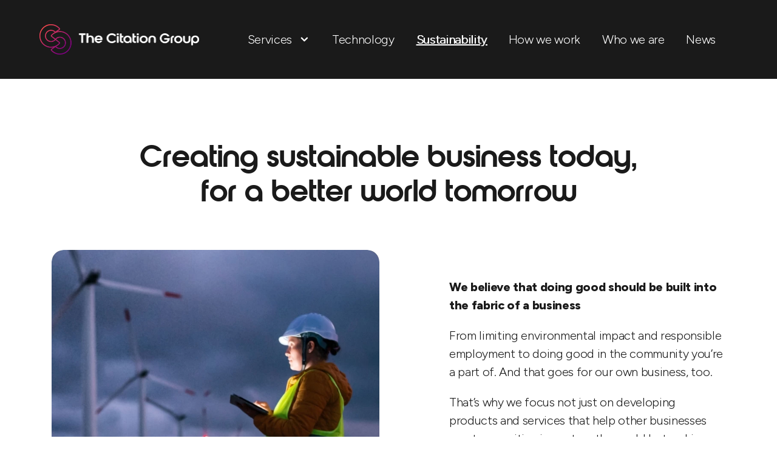

--- FILE ---
content_type: text/html; charset=UTF-8
request_url: https://thecitationgroup.com/sustainability/
body_size: 10959
content:
<!doctype html>
<html lang="en-US">
  <head>
  <meta charset="utf-8">
  <meta http-equiv="x-ua-compatible" content="ie=edge">
  <meta name="viewport" content="width=device-width, initial-scale=1, shrink-to-fit=no">
  
  
  <link rel="stylesheet" href="https://use.typekit.net/ojh7etp.css">

  
  
  <script id="cookieyes" type="text/javascript" src="https://cdn-cookieyes.com/client_data/8f204952c671119edd11203b/script.js"></script>
  

  <meta name='robots' content='index, follow, max-image-preview:large, max-snippet:-1, max-video-preview:-1' />

	<!-- This site is optimized with the Yoast SEO plugin v26.7 - https://yoast.com/wordpress/plugins/seo/ -->
	<title>Sustainability - thecitationgroup.com</title>
	<link rel="canonical" href="https://thecitationgroup.com/sustainability/" />
	<meta property="og:locale" content="en_US" />
	<meta property="og:type" content="article" />
	<meta property="og:title" content="Sustainability - thecitationgroup.com" />
	<meta property="og:url" content="https://thecitationgroup.com/sustainability/" />
	<meta property="og:site_name" content="thecitationgroup.com" />
	<meta property="article:modified_time" content="2024-11-08T09:29:10+00:00" />
	<meta name="twitter:card" content="summary_large_image" />
	<script type="application/ld+json" class="yoast-schema-graph">{"@context":"https://schema.org","@graph":[{"@type":"WebPage","@id":"https://thecitationgroup.com/sustainability/","url":"https://thecitationgroup.com/sustainability/","name":"Sustainability - thecitationgroup.com","isPartOf":{"@id":"https://thecitationgroup.com/#website"},"datePublished":"2023-11-20T13:12:16+00:00","dateModified":"2024-11-08T09:29:10+00:00","breadcrumb":{"@id":"https://thecitationgroup.com/sustainability/#breadcrumb"},"inLanguage":"en-US","potentialAction":[{"@type":"ReadAction","target":["https://thecitationgroup.com/sustainability/"]}]},{"@type":"BreadcrumbList","@id":"https://thecitationgroup.com/sustainability/#breadcrumb","itemListElement":[{"@type":"ListItem","position":1,"name":"Home","item":"https://thecitationgroup.com/"},{"@type":"ListItem","position":2,"name":"Sustainability"}]},{"@type":"WebSite","@id":"https://thecitationgroup.com/#website","url":"https://thecitationgroup.com/","name":"thecitationgroup.com","description":"","potentialAction":[{"@type":"SearchAction","target":{"@type":"EntryPoint","urlTemplate":"https://thecitationgroup.com/?s={search_term_string}"},"query-input":{"@type":"PropertyValueSpecification","valueRequired":true,"valueName":"search_term_string"}}],"inLanguage":"en-US"}]}</script>
	<!-- / Yoast SEO plugin. -->


<link rel="alternate" title="oEmbed (JSON)" type="application/json+oembed" href="https://thecitationgroup.com/wp-json/oembed/1.0/embed?url=https%3A%2F%2Fthecitationgroup.com%2Fsustainability%2F" />
<link rel="alternate" title="oEmbed (XML)" type="text/xml+oembed" href="https://thecitationgroup.com/wp-json/oembed/1.0/embed?url=https%3A%2F%2Fthecitationgroup.com%2Fsustainability%2F&#038;format=xml" />
<style id='wp-img-auto-sizes-contain-inline-css' type='text/css'>
img:is([sizes=auto i],[sizes^="auto," i]){contain-intrinsic-size:3000px 1500px}
/*# sourceURL=wp-img-auto-sizes-contain-inline-css */
</style>
<style id='classic-theme-styles-inline-css' type='text/css'>
/*! This file is auto-generated */
.wp-block-button__link{color:#fff;background-color:#32373c;border-radius:9999px;box-shadow:none;text-decoration:none;padding:calc(.667em + 2px) calc(1.333em + 2px);font-size:1.125em}.wp-block-file__button{background:#32373c;color:#fff;text-decoration:none}
/*# sourceURL=/wp-includes/css/classic-themes.min.css */
</style>
<link rel='stylesheet' id='sage/base.css-css' href='https://thecitationgroup.com/app/themes/citation-group-theme/dist/styles/base_edc63c28.css' type='text/css' media='all' />
<link rel='stylesheet' id='sage/main.css-css' href='https://thecitationgroup.com/app/themes/citation-group-theme/dist/styles/main_edc63c28.css' type='text/css' media='all' />
<link rel="https://api.w.org/" href="https://thecitationgroup.com/wp-json/" /><link rel="alternate" title="JSON" type="application/json" href="https://thecitationgroup.com/wp-json/wp/v2/pages/1511" /><link rel="EditURI" type="application/rsd+xml" title="RSD" href="https://thecitationgroup.com/wp/xmlrpc.php?rsd" />
<meta name="generator" content="WordPress 6.9" />
<link rel='shortlink' href='https://thecitationgroup.com/?p=1511' />
<link rel="icon" href="https://thecitationgroup.com/app/uploads/2023/11/cropped-Citation-Group-square-2-32x32.png" sizes="32x32" />
<link rel="icon" href="https://thecitationgroup.com/app/uploads/2023/11/cropped-Citation-Group-square-2-192x192.png" sizes="192x192" />
<link rel="apple-touch-icon" href="https://thecitationgroup.com/app/uploads/2023/11/cropped-Citation-Group-square-2-180x180.png" />
<meta name="msapplication-TileImage" content="https://thecitationgroup.com/app/uploads/2023/11/cropped-Citation-Group-square-2-270x270.png" />
</head>
  <body class="wp-singular page-template-default page page-id-1511 wp-theme-citation-group-themeresources sustainability app-data index-data singular-data page-data page-1511-data page-sustainability-data">
            <header class="header position-sticky position-lg-relative top-0 z-10 bg-color-black">
  <nav class="header-nav px-12 px-sm-40 px-xl-65 py-10 py-sm-15 py-xl-40 position-relative z-3">
    <ul class="header-nav__inner list-style-none d-flex flex-end">
      <li class="ml-0 mr-auto pr-md-20">
        <a class="header__logo-container" href="https://thecitationgroup.com">
          <img
          class="header__logo w-100 h-auto"
          src="https://thecitationgroup.com/app/themes/citation-group-theme/dist/images/brand/citation-group-logo_edc63c28.png"
          alt="Citation Group logo"
          width="264"
          height="50">
          <img
          class="header__logo header__logo--hover w-100 h-auto"
          src="https://thecitationgroup.com/app/themes/citation-group-theme/dist/images/brand/citation-group-logo-hover_edc63c28.png"
          alt="Citation Group logo"
          width="264"
          height="50">
        </a>
      </li>

              <li class="header-nav__item d-none d-xl-flex"><a class="d-flex h-100 flex-middle line-height-1 letter-spacing-title font-weight-regular fg-color-white" href="https://thecitationgroup.com/services/">Services</a><button class="header-nav__dropdown-toggle d-flex flex-center flex-middle border-none fg-color-white bg-color-transparent w-20px p-0 ml-10"><svg class="w-13px h-8px" width="11" height="6" viewbox="0 0 11 7"><path d="M1.414 1.414l4 4 4-4" fill="none" stroke="currentColor" stroke-linecap="round" stroke-linejoin="round" stroke-width="2"/></svg></button>
<ul class="sub-menu">
<li class="header-nav__item d-none d-xl-flex mb-15"><a class="d-flex h-100 flex-middle line-height-1 letter-spacing-title font-weight-regular fg-color-white" href="https://thecitationgroup.com/services/">All services</a></li><li class="header-nav__item d-none d-xl-flex mb-15"><a class="d-flex h-100 flex-middle line-height-1 letter-spacing-title font-weight-regular fg-color-white" href="https://thecitationgroup.com/hr-employment-law/">HR &amp; Employment Law</a></li><li class="header-nav__item d-none d-xl-flex mb-15"><a class="d-flex h-100 flex-middle line-height-1 letter-spacing-title font-weight-regular fg-color-white" href="https://thecitationgroup.com/health-safety/">Health &amp; Safety</a></li><li class="header-nav__item d-none d-xl-flex mb-15"><a class="d-flex h-100 flex-middle line-height-1 letter-spacing-title font-weight-regular fg-color-white" href="https://thecitationgroup.com/certifications/">Certifications</a></li></ul>
</li><li class="header-nav__item d-none d-xl-flex"><a class="d-flex h-100 flex-middle line-height-1 letter-spacing-title font-weight-regular fg-color-white" href="https://thecitationgroup.com/technology/">Technology</a></li><li class="header-nav__item d-none d-xl-flex current-menu-item"><a class="d-flex h-100 flex-middle line-height-1 letter-spacing-title font-weight-regular fg-color-white" href="https://thecitationgroup.com/sustainability/" aria-current="page">Sustainability</a></li><li class="header-nav__item d-none d-xl-flex"><a class="d-flex h-100 flex-middle line-height-1 letter-spacing-title font-weight-regular fg-color-white" href="https://thecitationgroup.com/how-we-work/">How we work</a></li><li class="header-nav__item d-none d-xl-flex"><a class="d-flex h-100 flex-middle line-height-1 letter-spacing-title font-weight-regular fg-color-white" href="https://thecitationgroup.com/who-we-are/">Who we are</a></li><li class="header-nav__item d-none d-xl-flex"><a class="d-flex h-100 flex-middle line-height-1 letter-spacing-title font-weight-regular fg-color-white" href="https://thecitationgroup.com/news/">News</a></li>
      
              <div class="d-none d-xxl-block">
          <a
class="button button--top-nav button--style-solid button--size-small h-32px px-21 h-md-52px px-md-31 border-radius-29px bg-color-white fg-color-black min-w-165px max-w-100 d-flex flex-middle flex-shrink-0 text-decoration-none no-highlight py-5 cursor-pointer"
href="https://thecitationgroup.com/get-in-touch/"
target="">

      <div class="button__content d-flex flex-center flex-middle">
      <span class="button__text line-height-2 font-weight-semibold font-size-body flex-shrink-0">
        Get in touch
      </span>
          </div>
  
</a>

        </div>
      
      <li class="d-xl-none">
        <button class="fullscreen-nav__open-button hamburger-button d-flex flex-center flex-middle flex-column p-0 border-none bg-color-transparent mr-0 h-100">
          <div class="hamburger-button__bar hamburger-button__bar--first bg-color-white w-30px h-3px mb-5 border-radius-3px"></div>
          <div class="hamburger-button__bar hamburger-button__bar--second bg-color-white w-30px h-3px mb-5 border-radius-3px"></div>
          <div class="hamburger-button__bar hamburger-button__bar--third bg-color-white w-30px h-3px border-radius-3px"></div>
        </button>
      </li>
    </ul>
  </nav>

  <div style="display: none;" class="fullscreen-nav top-0 h-100 w-100 position-fixed bg-color-grey z-10">
  <div class="fullscreen-nav__background position-absolute right-0 bottom-0 w-100 overflow-hidden bg-color-black">
  </div>

  <nav class="px-24 px-sm-40 py-24 position-relative z-1 bg-color-black">
    <ul class="fullscreen-nav__bar-inner list-style-none d-flex flex-middle flex-end">
      <li class="ml-0 mr-auto">
        <a href="https://thecitationgroup.com">
          <img
          class="header__logo w-100 h-auto"
          src="https://thecitationgroup.com/app/themes/citation-group-theme/dist/images/brand/citation-group-logo_edc63c28.png"
          alt="Citation Group logo"
          width="249"
          height="192">
        </a>
      </li>
      <li>
        <button class="fullscreen-nav__close-button d-flex flex-center flex-middle flex-column p-0 border-none bg-color-transparent mr-0 h-100">
          <svg class="fg-color-white" width="23" height="23" viewbox="0 0 23 23"><g transform="translate(-1853.333 -68.833)" fill="currentColor"><rect width="30" height="3" rx="1.5" transform="rotate(-45 1035.362 -2192.148)"/><rect width="30" height="3" rx="1.5" transform="rotate(45 844.638 2274.148)"/></g></svg>
        </button>
      </li>
    </ul>
  </nav>
  <nav class="fullscreen-nav__main overflow-y-scroll position-relative z-1 bg-color-black">
    <div class="container">
      <div class="row">
        <div class="col-12 fg-color-white">
                      <div class="d-flex flex-middle flex-column h-100">
              <ul class="list-style-none d-flex flex-column"><li class="fullscreen-nav__item fullscreen-nav__item--depth-0 text-center flex-wrap mb-20 w-100 fullscreen-nav__item--has-children d-flex d-lg-block flex-center fullscreen-nav__item--column pr-lg-30"><a class="fg-color-white d-inline-block hover-scale fullscreen-nav__link font-weight-black letter-spacing-title" href="https://thecitationgroup.com/services/">Services</a><button class="fullscreen-nav__dropdown-toggle d-flex d-lg-none flex-center flex-middle border-none bg-color-transparent fg-color-white w-20px p-0"><svg class="w-20px h-20px" width="11" height="6" viewbox="0 0 11 7"><path d="M1.414 1.414l4 4 4-4" fill="none" stroke="currentColor" stroke-linecap="round" stroke-linejoin="round" stroke-width="2"/></svg></button><ul class="fullscreen-nav__submenu pt-10 pt-lg-30 pb-lg-0 list-style-none w-100"><li class="fullscreen-nav__item fullscreen-nav__item--depth-1 text-center flex-wrap mb-20 w-100"><a class="fg-color-white d-inline-block hover-scale fullscreen-nav__link font-weight-black letter-spacing-title" href="https://thecitationgroup.com/services/">All services</a></li><li class="fullscreen-nav__item fullscreen-nav__item--depth-1 text-center flex-wrap mb-20 w-100"><a class="fg-color-white d-inline-block hover-scale fullscreen-nav__link font-weight-black letter-spacing-title" href="https://thecitationgroup.com/hr-employment-law/">HR &amp; Employment Law</a></li><li class="fullscreen-nav__item fullscreen-nav__item--depth-1 text-center flex-wrap mb-20 w-100"><a class="fg-color-white d-inline-block hover-scale fullscreen-nav__link font-weight-black letter-spacing-title" href="https://thecitationgroup.com/health-safety/">Health &amp; Safety</a></li><li class="fullscreen-nav__item fullscreen-nav__item--depth-1 text-center flex-wrap mb-20 w-100"><a class="fg-color-white d-inline-block hover-scale fullscreen-nav__link font-weight-black letter-spacing-title" href="https://thecitationgroup.com/certifications/">Certifications</a></li></ul></li><li class="fullscreen-nav__item fullscreen-nav__item--depth-0 text-center flex-wrap mb-20 w-100 fullscreen-nav__item--column pr-lg-30"><a class="fg-color-white d-inline-block hover-scale fullscreen-nav__link font-weight-black letter-spacing-title" href="https://thecitationgroup.com/technology/">Technology</a></li><li class="fullscreen-nav__item fullscreen-nav__item--depth-0 text-center flex-wrap mb-20 w-100 fullscreen-nav__item--column pr-lg-30"><a class="fg-color-white d-inline-block hover-scale fullscreen-nav__link font-weight-black letter-spacing-title" href="https://thecitationgroup.com/sustainability/" aria-current="page">Sustainability</a></li><li class="fullscreen-nav__item fullscreen-nav__item--depth-0 text-center flex-wrap mb-20 w-100 fullscreen-nav__item--column pr-lg-30"><a class="fg-color-white d-inline-block hover-scale fullscreen-nav__link font-weight-black letter-spacing-title" href="https://thecitationgroup.com/how-we-work/">How we work</a></li><li class="fullscreen-nav__item fullscreen-nav__item--depth-0 text-center flex-wrap mb-20 w-100 fullscreen-nav__item--column pr-lg-30"><a class="fg-color-white d-inline-block hover-scale fullscreen-nav__link font-weight-black letter-spacing-title" href="https://thecitationgroup.com/who-we-are/">Who we are</a></li><li class="fullscreen-nav__item fullscreen-nav__item--depth-0 text-center flex-wrap mb-20 w-100 fullscreen-nav__item--column pr-lg-30"><a class="fg-color-white d-inline-block hover-scale fullscreen-nav__link font-weight-black letter-spacing-title" href="https://thecitationgroup.com/news/">News</a></li></ul>
            </div>
                  </div>
        <div class="col-12 d-flex flex-center mt-30">
          <a
class="button button--top-nav button--style-solid button--size-medium h-54px px-35 h-md-84px px-md-55 border-radius-53px bg-color-white fg-color-black min-w-165px max-w-100 d-flex flex-middle flex-shrink-0 text-decoration-none no-highlight py-5 cursor-pointer"
href="https://thecitationgroup.com/get-in-touch/"
target="">

      <div class="button__content d-flex flex-center flex-middle">
      <span class="button__text line-height-2 font-weight-semibold font-size-body flex-shrink-0">
        Get in touch
      </span>
          </div>
  
</a>

        </div>
      </div>
    </div>
  </nav>
</div>
</header>

    <main class="main">
             <section class="text-and-media block block--reduced-width   text-and-media--style-default position-relative bg-color-white" data-name="text-and-media">
  <div class="pt-50 pt-lg-100"></div>

  

  <div class="block__inner">
    <div class="container">
              <div class="row">
          <div class="col-12 fg-color-black text-center mb-xl-20">
            <div class="text-and-media__title mx-auto">
              <h1 class="mx-auto mb-20 mb-md-30 mb-lg-40  font-size-h1 ">Creating sustainable business today, <br />
for a better world tomorrow</h1>
              </div>
          </div>
        </div>
      
      <div class="row">
        <div class="order-1 col-12 col-lg-6 mb-20 mb-md-30 mb-lg-0 order-lg-2 pl-lg-20 pl-xl-100">
          <div class="text-and-media__content fg-color-black d-flex flex-column flex-center h-100">
            
            
            


            
                          <div class="rich-text rich-text--white d-flex flex-column fg-color-black">
                <p><strong>We believe that doing good should be built into the fabric of a business </strong></p>
<p>From limiting environmental impact and responsible employment to doing good in the community you&#8217;re a part of. And that goes for our own business, too.</p>
<p>That&#8217;s why we focus not just on developing products and services that help other businesses create a positive impact on the world but making sure we make that same commitment and stand by it too.</p>

              </div>
            
            
            
            
          </div>
        </div>
        <div class="order-2 d-flex flex-column flex-center col-12 col-lg-6 order-lg-1 ">
          <picture><source data-srcset="https://thecitationgroup.com/app/uploads/2023/11/page-8-image.jpg 1050w, https://thecitationgroup.com/app/uploads/2023/11/page-8-image-300x240.jpg 300w, https://thecitationgroup.com/app/uploads/2023/11/page-8-image-1024x820.jpg 1024w, https://thecitationgroup.com/app/uploads/2023/11/page-8-image-80x64.jpg 80w, https://thecitationgroup.com/app/uploads/2023/11/page-8-image-150x120.jpg 150w, https://thecitationgroup.com/app/uploads/2023/11/page-8-image-450x360.jpg 450w, https://thecitationgroup.com/app/uploads/2023/11/page-8-image-767x614.jpg 767w, https://thecitationgroup.com/app/uploads/2023/11/page-8-image-1000x801.jpg 1000w" data-sizes="(max-width: 450px) calc(100vw - 24px), (min-width: 450px) and (max-width: 575.98px) 551px, (min-width: 576px) and (max-width: 767.98px) 516px, (min-width: 768px) and (max-width: 991.98px) 696px, (min-width: 992px) and (max-width: 1199.98px) 456px, (min-width: 1200px) and (max-width: 1399.98px) 546px, (min-width: 1400px) 636px"><img data-src="https://thecitationgroup.com/app/uploads/2023/11/page-8-image.jpg" alt="" width="1050" height="841" class="w-100 h-auto border-radius-20px lazy"></picture><noscript><img decoding="async" src="https://thecitationgroup.com/app/uploads/2023/11/page-8-image.jpg" alt="" width="1050" height="841" class="w-100 h-auto border-radius-20px "></noscript>
        </div>
      </div>
    </div>
  </div>

  <div class="pt-90 pt-lg-200"></div>
</section> 


<section class="image-with-columns block block--reduced-width position-relative bg-color-black ">
  <div class="pt-50 pt-lg-100"></div>

  

  <div class="block__inner">
    <div class="container">
      <div class="row">
        <div class="col-12 col-lg-10 mx-auto mb-40 mb-lg-80">
          <div class="fg-color-white text-center">
                                          <h2 class="mb-0">Solutions that empower business </h2>
                                                </div>
        </div>

                  <div class="col-12 col-lg-8 mx-auto">
            <picture><source data-srcset="https://thecitationgroup.com/app/uploads/2023/11/Sustainabiltiy-image.png 2395w, https://thecitationgroup.com/app/uploads/2023/11/Sustainabiltiy-image-294x300.png 294w, https://thecitationgroup.com/app/uploads/2023/11/Sustainabiltiy-image-1002x1024.png 1002w, https://thecitationgroup.com/app/uploads/2023/11/Sustainabiltiy-image-80x82.png 80w, https://thecitationgroup.com/app/uploads/2023/11/Sustainabiltiy-image-150x153.png 150w, https://thecitationgroup.com/app/uploads/2023/11/Sustainabiltiy-image-300x307.png 300w, https://thecitationgroup.com/app/uploads/2023/11/Sustainabiltiy-image-450x460.png 450w, https://thecitationgroup.com/app/uploads/2023/11/Sustainabiltiy-image-767x784.png 767w, https://thecitationgroup.com/app/uploads/2023/11/Sustainabiltiy-image-1000x1022.png 1000w, https://thecitationgroup.com/app/uploads/2023/11/Sustainabiltiy-image-1200x1226.png 1200w, https://thecitationgroup.com/app/uploads/2023/11/Sustainabiltiy-image-1600x1635.png 1600w, https://thecitationgroup.com/app/uploads/2023/11/Sustainabiltiy-image-1920x1962.png 1920w" data-sizes="(max-width: 450px) calc(100vw - 24px), (min-width: 450px) and (max-width: 575.98px) 551px, (min-width: 576px) and (max-width: 767.98px) 516px, (min-width: 768px) and (max-width: 991.98px) 696px, (min-width: 992px) and (max-width: 1199.98px) 776px, (min-width: 1200px) and (max-width: 1399.98px) 926px, (min-width: 1400px) 1076px"><img data-src="https://thecitationgroup.com/app/uploads/2023/11/Sustainabiltiy-image.png" alt="" width="2395" height="2447" class="w-100 h-auto lazy"></picture><noscript><img decoding="async" src="https://thecitationgroup.com/app/uploads/2023/11/Sustainabiltiy-image.png" alt="" width="2395" height="2447" class="w-100 h-auto "></noscript>
          </div>
        
                  <div class="col-12 col-lg-10 mx-auto mt-40 mt-lg-80">
            <div class="row gx-lg-5">
                              <div class="col-12 col-lg-6 mb-16">
                  <div class="rich-text fg-color-white">
                    
                  </div>
                </div>
                              <div class="col-12 col-lg-6 ">
                  <div class="rich-text fg-color-white">
                    
                  </div>
                </div>
                          </div>
          </div>
        
              </div>
    </div>
  </div>

  <div class="pt-90 pt-lg-200"></div>
</section> 


<section class="media block block--rounded-borders-top  position-relative bg-color-grey" data-name="media">
  <div class="pt-50 pt-lg-100"></div>

  

  <div class="block__inner">
    <div class="container">
      <div class="row">
        <div class="col-12">
          <div class="media__content intro-content fg-color-black text-center">
            <h2 class="mx-auto mb-20 mb-md-30 mb-lg-40  font-size-h2 ">See our Sustainability Hub in action</h2>
  
                      </div>
                      <div class="media__media  mt-20 mt-md-40 mt-lg-55 mt-xl-70 ">
              <div class="row">
                                  <div class="col-12 ">

                    <div class="d-flex flex-column flex-middle flex-center ">

                      <div class="media__media-item w-100  position-relative bg-color-gradient border-radius-29px overflow-hidden  ">

                                                  <picture><source data-srcset="https://thecitationgroup.com/app/uploads/2023/11/sustainability-hub-thumbnail-aspect-ratio-880-590.png 5345w, https://thecitationgroup.com/app/uploads/2023/11/sustainability-hub-thumbnail-aspect-ratio-880-590-300x201.png 300w, https://thecitationgroup.com/app/uploads/2023/11/sustainability-hub-thumbnail-aspect-ratio-880-590-1024x687.png 1024w, https://thecitationgroup.com/app/uploads/2023/11/sustainability-hub-thumbnail-aspect-ratio-880-590-80x54.png 80w, https://thecitationgroup.com/app/uploads/2023/11/sustainability-hub-thumbnail-aspect-ratio-880-590-150x101.png 150w, https://thecitationgroup.com/app/uploads/2023/11/sustainability-hub-thumbnail-aspect-ratio-880-590-450x302.png 450w, https://thecitationgroup.com/app/uploads/2023/11/sustainability-hub-thumbnail-aspect-ratio-880-590-767x514.png 767w, https://thecitationgroup.com/app/uploads/2023/11/sustainability-hub-thumbnail-aspect-ratio-880-590-1000x671.png 1000w, https://thecitationgroup.com/app/uploads/2023/11/sustainability-hub-thumbnail-aspect-ratio-880-590-1200x805.png 1200w, https://thecitationgroup.com/app/uploads/2023/11/sustainability-hub-thumbnail-aspect-ratio-880-590-1600x1073.png 1600w, https://thecitationgroup.com/app/uploads/2023/11/sustainability-hub-thumbnail-aspect-ratio-880-590-1920x1287.png 1920w" data-sizes="(max-width: 450px) calc(100vw - 24px), (min-width: 450px) and (max-width: 575.98px) 551px, (min-width: 576px) and (max-width: 767.98px) 516px, (min-width: 768px) and (max-width: 991.98px) 696px, (min-width: 992px) and (max-width: 1199.98px) 936px, (min-width: 1200px) and (max-width: 1399.98px) 1116px, (min-width: 1400px) 1296px"><img data-src="https://thecitationgroup.com/app/uploads/2023/11/sustainability-hub-thumbnail-aspect-ratio-880-590.png" alt="" width="5345" height="3584" class="w-100 h-auto border-radius-29px lazy"></picture><noscript><img decoding="async" src="https://thecitationgroup.com/app/uploads/2023/11/sustainability-hub-thumbnail-aspect-ratio-880-590.png" alt="" width="5345" height="3584" class="w-100 h-auto border-radius-29px "></noscript>
                          <button class="media__play-button position-absolute left-50 top-50 bg-color-transparent border-none ">
                            <svg class="w-60px w-md-145 h-60px h-md-145" id="Group_169" data-name="Group 169" xmlns="http://www.w3.org/2000/svg" width="212.752" height="212.752" viewBox="0 0 212.752 212.752"><defs><clipPath id="clip-path"><path id="Rectangle_224" data-name="Rectangle 224" fill="none" stroke="#707070" stroke-width="1" d="M0 0h212.752v212.752H0z"/></clipPath></defs><g id="Group_168" data-name="Group 168" clip-path="url(#clip-path)"><g id="Group_167" data-name="Group 167"><g id="Group_166" data-name="Group 166" clip-path="url(#clip-path)"><g id="Group_165" data-name="Group 165" opacity=".7"><g id="Group_164" data-name="Group 164"><g id="Group_163" data-name="Group 163" clip-path="url(#clip-path)"><path id="Path_902" data-name="Path 902" d="M106.376.001a106.375 106.375 0 10106.376 106.375A106.364 106.364 0 00106.376.001m49.061 111.383l-71.659 40.743a6.012 6.012 0 01-9.316-5.028V65.634a6 6 0 019.316-5.007l71.659 40.721a6.028 6.028 0 010 10.037" fill="#1a1a1a" stroke="#707070" stroke-width="1"/></g></g></g></g></g></g></svg>
                          </button>
                          <div class="video video--third-party position-absolute w-100 h-100 no-highlight h-100 top-0 left-0">
      <iframe
    class="video__iframe h-100 w-100"
    data-src="https://www.youtube-nocookie.com/embed/9kdY3W1Fwgk?autoplay=1&amp;controls=1&amp;rel=0"
    frameBorder="0"
    width="100%" height="100%"
    allow="autoplay; encrypted-media"
    allowFullScreen="true"
    webkitallowfullscreen="true"
    mozallowfullscreen="true"></iframe>
  </div>
                                              </div>

                      
                    </div>

                  </div>

                              </div>
            </div>
                  </div>
      </div>
    </div>
  </div>
  <div class="pt-90 pt-lg-200"></div>
</section> 


<section class="text-and-media block block--reduced-width block--rounded-borders-top  text-and-media--style-gradient-title-subtitle position-relative bg-color-white" data-name="text-and-media">
  <div class="pt-50 pt-lg-100"></div>

  

  <div class="block__inner">
    <div class="container">
      
      <div class="row">
        <div class="order-1 col-12 col-lg-6 mb-20 mb-md-30 mb-lg-0 pr-lg-20 pr-xl-100">
          <div class="text-and-media__content fg-color-black d-flex flex-column flex-center h-100">
            
            
              
                                                      <h2 class="text-and-media__title text-and-media__title--gradient-title mb-20 mb-md-25 mb-lg-30  font-size-h2 ">Creating a better future for everyone</h2>
                                  
              
            
            


            
              
                                  <h3 class="text-and-media__subtitle text-and-media__subtitle--gradient">The Citation Group has committed to setting emission reduction targets with the SBTi</h3>
                
              
            
                          <div class="rich-text rich-text--white d-flex flex-column fg-color-black">
                <p>Our services are created with impact in mind. From responsible employment practices and developing a culture of workplace safety to monitoring environmental impact and reducing energy consumption, we&#8217;re constantly evolving our offering to our client base to create more sustainable businesses. Our core competencies work better for our planet and people. Find out more about how we develop and maintain our products helping build sustainable businesses for the future.</p>

              </div>
            
            
            
            
          </div>
        </div>
        <div class="order-2 d-flex flex-column flex-center col-12 col-lg-6 ">
          <picture><source data-srcset="https://thecitationgroup.com/app/uploads/2023/11/Mask-Group-1.jpg 1050w, https://thecitationgroup.com/app/uploads/2023/11/Mask-Group-1-300x290.jpg 300w, https://thecitationgroup.com/app/uploads/2023/11/Mask-Group-1-1024x990.jpg 1024w, https://thecitationgroup.com/app/uploads/2023/11/Mask-Group-1-80x77.jpg 80w, https://thecitationgroup.com/app/uploads/2023/11/Mask-Group-1-150x145.jpg 150w, https://thecitationgroup.com/app/uploads/2023/11/Mask-Group-1-450x435.jpg 450w, https://thecitationgroup.com/app/uploads/2023/11/Mask-Group-1-767x741.jpg 767w, https://thecitationgroup.com/app/uploads/2023/11/Mask-Group-1-1000x967.jpg 1000w" data-sizes="(max-width: 450px) calc(100vw - 24px), (min-width: 450px) and (max-width: 575.98px) 551px, (min-width: 576px) and (max-width: 767.98px) 516px, (min-width: 768px) and (max-width: 991.98px) 696px, (min-width: 992px) and (max-width: 1199.98px) 456px, (min-width: 1200px) and (max-width: 1399.98px) 546px, (min-width: 1400px) 636px"><img data-src="https://thecitationgroup.com/app/uploads/2023/11/Mask-Group-1.jpg" alt="" width="1050" height="1015" class="w-100 h-auto border-radius-20px lazy"></picture><noscript><img decoding="async" src="https://thecitationgroup.com/app/uploads/2023/11/Mask-Group-1.jpg" alt="" width="1050" height="1015" class="w-100 h-auto border-radius-20px "></noscript>
        </div>
      </div>
    </div>
  </div>

  <div class="pt-90 pt-lg-200"></div>
</section> 


<section class="text-and-media block block--reduced-width block--rounded-borders-top  text-and-media--style-gradient-title-subtitle position-relative bg-color-white" data-name="text-and-media">
  
  

  <div class="block__inner">
    <div class="container">
      
      <div class="row">
        <div class="order-1 col-12 col-lg-6 mb-20 mb-md-30 mb-lg-0 order-lg-2 pl-lg-20 pl-xl-100">
          <div class="text-and-media__content fg-color-black d-flex flex-column flex-center h-100">
            
            
              
                                                      <h2 class="text-and-media__title text-and-media__title--gradient-title mb-20 mb-md-25 mb-lg-30  font-size-h2 ">Proudly supporting the More:trees project</h2>
                                  
              
            
            


            
                          <div class="rich-text rich-text--white d-flex flex-column fg-color-black">
                <p>We&#8217;ve partnered with More:trees on an exciting initiative aimed at creating a positive environmental impact via our commercial activity. For every ISO 14001 Environmental Management Standard Citation ISO Certification certifies, More:trees work with their tree planting partners across the world to restore healthy forests in local communities, focusing on areas with high deforestation. Helping to absorb CO2 from the atmosphere (known as carbon sequestration), the scheme is a small but mighty way for our business, and the businesses we work with, to make an instant impact on the environment.</p>

              </div>
            
            
            
            
          </div>
        </div>
        <div class="order-2 d-flex flex-column flex-center col-12 col-lg-6 order-lg-1 ">
          <picture><source data-srcset="https://thecitationgroup.com/app/uploads/2023/11/Group-270-aspect-ratio-700-676.jpg 1044w, https://thecitationgroup.com/app/uploads/2023/11/Group-270-aspect-ratio-700-676-300x290.jpg 300w, https://thecitationgroup.com/app/uploads/2023/11/Group-270-aspect-ratio-700-676-1024x990.jpg 1024w, https://thecitationgroup.com/app/uploads/2023/11/Group-270-aspect-ratio-700-676-80x77.jpg 80w, https://thecitationgroup.com/app/uploads/2023/11/Group-270-aspect-ratio-700-676-150x145.jpg 150w, https://thecitationgroup.com/app/uploads/2023/11/Group-270-aspect-ratio-700-676-450x435.jpg 450w, https://thecitationgroup.com/app/uploads/2023/11/Group-270-aspect-ratio-700-676-767x741.jpg 767w, https://thecitationgroup.com/app/uploads/2023/11/Group-270-aspect-ratio-700-676-1000x966.jpg 1000w" data-sizes="(max-width: 450px) calc(100vw - 24px), (min-width: 450px) and (max-width: 575.98px) 551px, (min-width: 576px) and (max-width: 767.98px) 516px, (min-width: 768px) and (max-width: 991.98px) 696px, (min-width: 992px) and (max-width: 1199.98px) 456px, (min-width: 1200px) and (max-width: 1399.98px) 546px, (min-width: 1400px) 636px"><img data-src="https://thecitationgroup.com/app/uploads/2023/11/Group-270-aspect-ratio-700-676.jpg" alt="" width="1044" height="1009" class="w-100 h-auto border-radius-20px lazy"></picture><noscript><img decoding="async" src="https://thecitationgroup.com/app/uploads/2023/11/Group-270-aspect-ratio-700-676.jpg" alt="" width="1044" height="1009" class="w-100 h-auto border-radius-20px "></noscript>
        </div>
      </div>
    </div>
  </div>

  <div class="pt-90 pt-lg-200"></div>
</section> 


<section class="text-and-media block block--reduced-width block--rounded-borders-top  text-and-media--style-default position-relative bg-color-white" data-name="text-and-media">
  
  

  <div class="block__inner">
    <div class="container">
      
      <div class="row">
        <div class="order-1 col-12 col-lg-6 mb-20 mb-md-30 mb-lg-0 order-lg-2 pl-lg-20 pl-xl-100">
          <div class="text-and-media__content fg-color-black d-flex flex-column flex-center h-100">
            
            
            


            
            
            
            
            
          </div>
        </div>
        <div class="order-2 d-flex flex-column flex-center col-12 col-lg-6 order-lg-1 ">
          
        </div>
      </div>
    </div>
  </div>

  <div class="pt-90 pt-lg-200"></div>
</section> 


<section class="table block block--rounded-borders-top  position-relative bg-color-grey">
  <div class="pt-50 pt-lg-100"></div>

  

  <div class="block__inner">
    <div class="container">
      <div class="row">
        <div class="col-12">
          <div class="table__content fg-color-black text-center">
            <h2 class="mx-auto mb-20 mb-md-30 mb-lg-40  font-size-h2 ">Creating a giving-back culture</h2>
  
                          <div class="rich-text rich-text--grey d-flex font-size-intro flex-column fg-color-black text-center rich-text--text-center">
                <p>We have a long-standing relationship with a number of charities around the world.</p>

              </div>
                      </div>
          <div>
            
              
              <div class="row mt-40 mt-lg-50 mt-xl-75">
                
                  <div class="col-12 col-sm-6 col-lg-3 d-flex">
                    <div class="w-100 d-flex flex-center flex-middle bg-color-white p-20 p-lg-30 p-xl-40 p-xxl-55 border-radius-29px border-radius-lg-50px m-10 m-lg-15 m-xl-20 m-xxl-30">
                      <picture><source data-srcset="https://thecitationgroup.com/app/uploads/2023/11/Group-302.jpg 316w, https://thecitationgroup.com/app/uploads/2023/11/Group-302-300x170.jpg 300w, https://thecitationgroup.com/app/uploads/2023/11/Group-302-80x45.jpg 80w, https://thecitationgroup.com/app/uploads/2023/11/Group-302-150x85.jpg 150w" data-sizes="(max-width: 450px) calc(100vw - 24px), (min-width: 450px) and (max-width: 575.98px) 551px, (min-width: 576px) and (max-width: 767.98px) 516px, (min-width: 768px) and (max-width: 991.98px) 696px, (min-width: 992px) and (max-width: 1199.98px) 936px, (min-width: 1200px) and (max-width: 1399.98px) 1116px, (min-width: 1400px) 1296px"><img data-src="https://thecitationgroup.com/app/uploads/2023/11/Group-302.jpg" alt="" width="316" height="179" class="table__image max-w-100 h-auto object-fit-contain lazy"></picture><noscript><img decoding="async" src="https://thecitationgroup.com/app/uploads/2023/11/Group-302.jpg" alt="" width="316" height="179" class="table__image max-w-100 h-auto object-fit-contain "></noscript>
                    </div>
                  </div>

                
                  <div class="col-12 col-sm-6 col-lg-3 d-flex">
                    <div class="w-100 d-flex flex-center flex-middle bg-color-white p-20 p-lg-30 p-xl-40 p-xxl-55 border-radius-29px border-radius-lg-50px m-10 m-lg-15 m-xl-20 m-xxl-30">
                      <picture><source data-srcset="https://thecitationgroup.com/app/uploads/2023/11/Group-300.jpg 305w, https://thecitationgroup.com/app/uploads/2023/11/Group-300-300x70.jpg 300w, https://thecitationgroup.com/app/uploads/2023/11/Group-300-80x19.jpg 80w, https://thecitationgroup.com/app/uploads/2023/11/Group-300-150x35.jpg 150w" data-sizes="(max-width: 450px) calc(100vw - 24px), (min-width: 450px) and (max-width: 575.98px) 551px, (min-width: 576px) and (max-width: 767.98px) 516px, (min-width: 768px) and (max-width: 991.98px) 696px, (min-width: 992px) and (max-width: 1199.98px) 936px, (min-width: 1200px) and (max-width: 1399.98px) 1116px, (min-width: 1400px) 1296px"><img data-src="https://thecitationgroup.com/app/uploads/2023/11/Group-300.jpg" alt="" width="305" height="71" class="table__image max-w-100 h-auto object-fit-contain lazy"></picture><noscript><img decoding="async" src="https://thecitationgroup.com/app/uploads/2023/11/Group-300.jpg" alt="" width="305" height="71" class="table__image max-w-100 h-auto object-fit-contain "></noscript>
                    </div>
                  </div>

                
                  <div class="col-12 col-sm-6 col-lg-3 d-flex">
                    <div class="w-100 d-flex flex-center flex-middle bg-color-white p-20 p-lg-30 p-xl-40 p-xxl-55 border-radius-29px border-radius-lg-50px m-10 m-lg-15 m-xl-20 m-xxl-30">
                      <picture><source data-srcset="https://thecitationgroup.com/app/uploads/2023/11/Group-296.jpg 132w, https://thecitationgroup.com/app/uploads/2023/11/Group-296-80x120.jpg 80w" data-sizes="(max-width: 450px) calc(100vw - 24px), (min-width: 450px) and (max-width: 575.98px) 551px, (min-width: 576px) and (max-width: 767.98px) 516px, (min-width: 768px) and (max-width: 991.98px) 696px, (min-width: 992px) and (max-width: 1199.98px) 936px, (min-width: 1200px) and (max-width: 1399.98px) 1116px, (min-width: 1400px) 1296px"><img data-src="https://thecitationgroup.com/app/uploads/2023/11/Group-296.jpg" alt="" width="132" height="198" class="table__image max-w-100 h-auto object-fit-contain lazy"></picture><noscript><img decoding="async" src="https://thecitationgroup.com/app/uploads/2023/11/Group-296.jpg" alt="" width="132" height="198" class="table__image max-w-100 h-auto object-fit-contain "></noscript>
                    </div>
                  </div>

                
                  <div class="col-12 col-sm-6 col-lg-3 d-flex">
                    <div class="w-100 d-flex flex-center flex-middle bg-color-white p-20 p-lg-30 p-xl-40 p-xxl-55 border-radius-29px border-radius-lg-50px m-10 m-lg-15 m-xl-20 m-xxl-30">
                      <picture><source data-srcset="https://thecitationgroup.com/app/uploads/2023/11/Group-294.jpg 306w, https://thecitationgroup.com/app/uploads/2023/11/Group-294-300x144.jpg 300w, https://thecitationgroup.com/app/uploads/2023/11/Group-294-80x38.jpg 80w, https://thecitationgroup.com/app/uploads/2023/11/Group-294-150x72.jpg 150w" data-sizes="(max-width: 450px) calc(100vw - 24px), (min-width: 450px) and (max-width: 575.98px) 551px, (min-width: 576px) and (max-width: 767.98px) 516px, (min-width: 768px) and (max-width: 991.98px) 696px, (min-width: 992px) and (max-width: 1199.98px) 936px, (min-width: 1200px) and (max-width: 1399.98px) 1116px, (min-width: 1400px) 1296px"><img data-src="https://thecitationgroup.com/app/uploads/2023/11/Group-294.jpg" alt="" width="306" height="147" class="table__image max-w-100 h-auto object-fit-contain lazy"></picture><noscript><img decoding="async" src="https://thecitationgroup.com/app/uploads/2023/11/Group-294.jpg" alt="" width="306" height="147" class="table__image max-w-100 h-auto object-fit-contain "></noscript>
                    </div>
                  </div>

                
                  <div class="col-12 col-sm-6 col-lg-3 d-flex">
                    <div class="w-100 d-flex flex-center flex-middle bg-color-white p-20 p-lg-30 p-xl-40 p-xxl-55 border-radius-29px border-radius-lg-50px m-10 m-lg-15 m-xl-20 m-xxl-30">
                      <picture><source data-srcset="https://thecitationgroup.com/app/uploads/2023/11/Group-292.jpg 298w, https://thecitationgroup.com/app/uploads/2023/11/Group-292-80x41.jpg 80w, https://thecitationgroup.com/app/uploads/2023/11/Group-292-150x77.jpg 150w" data-sizes="(max-width: 450px) calc(100vw - 24px), (min-width: 450px) and (max-width: 575.98px) 551px, (min-width: 576px) and (max-width: 767.98px) 516px, (min-width: 768px) and (max-width: 991.98px) 696px, (min-width: 992px) and (max-width: 1199.98px) 936px, (min-width: 1200px) and (max-width: 1399.98px) 1116px, (min-width: 1400px) 1296px"><img data-src="https://thecitationgroup.com/app/uploads/2023/11/Group-292.jpg" alt="" width="298" height="152" class="table__image max-w-100 h-auto object-fit-contain lazy"></picture><noscript><img decoding="async" src="https://thecitationgroup.com/app/uploads/2023/11/Group-292.jpg" alt="" width="298" height="152" class="table__image max-w-100 h-auto object-fit-contain "></noscript>
                    </div>
                  </div>

                
                  <div class="col-12 col-sm-6 col-lg-3 d-flex">
                    <div class="w-100 d-flex flex-center flex-middle bg-color-white p-20 p-lg-30 p-xl-40 p-xxl-55 border-radius-29px border-radius-lg-50px m-10 m-lg-15 m-xl-20 m-xxl-30">
                      <picture><source data-srcset="https://thecitationgroup.com/app/uploads/2023/11/Group-288.jpg 296w, https://thecitationgroup.com/app/uploads/2023/11/Group-288-80x42.jpg 80w, https://thecitationgroup.com/app/uploads/2023/11/Group-288-150x79.jpg 150w" data-sizes="(max-width: 450px) calc(100vw - 24px), (min-width: 450px) and (max-width: 575.98px) 551px, (min-width: 576px) and (max-width: 767.98px) 516px, (min-width: 768px) and (max-width: 991.98px) 696px, (min-width: 992px) and (max-width: 1199.98px) 936px, (min-width: 1200px) and (max-width: 1399.98px) 1116px, (min-width: 1400px) 1296px"><img data-src="https://thecitationgroup.com/app/uploads/2023/11/Group-288.jpg" alt="" width="296" height="156" class="table__image max-w-100 h-auto object-fit-contain lazy"></picture><noscript><img decoding="async" src="https://thecitationgroup.com/app/uploads/2023/11/Group-288.jpg" alt="" width="296" height="156" class="table__image max-w-100 h-auto object-fit-contain "></noscript>
                    </div>
                  </div>

                
                  <div class="col-12 col-sm-6 col-lg-3 d-flex">
                    <div class="w-100 d-flex flex-center flex-middle bg-color-white p-20 p-lg-30 p-xl-40 p-xxl-55 border-radius-29px border-radius-lg-50px m-10 m-lg-15 m-xl-20 m-xxl-30">
                      <picture><source data-srcset="https://thecitationgroup.com/app/uploads/2023/11/Group-282.jpg 303w, https://thecitationgroup.com/app/uploads/2023/11/Group-282-300x143.jpg 300w, https://thecitationgroup.com/app/uploads/2023/11/Group-282-80x38.jpg 80w, https://thecitationgroup.com/app/uploads/2023/11/Group-282-150x71.jpg 150w" data-sizes="(max-width: 450px) calc(100vw - 24px), (min-width: 450px) and (max-width: 575.98px) 551px, (min-width: 576px) and (max-width: 767.98px) 516px, (min-width: 768px) and (max-width: 991.98px) 696px, (min-width: 992px) and (max-width: 1199.98px) 936px, (min-width: 1200px) and (max-width: 1399.98px) 1116px, (min-width: 1400px) 1296px"><img data-src="https://thecitationgroup.com/app/uploads/2023/11/Group-282.jpg" alt="" width="303" height="144" class="table__image max-w-100 h-auto object-fit-contain lazy"></picture><noscript><img decoding="async" src="https://thecitationgroup.com/app/uploads/2023/11/Group-282.jpg" alt="" width="303" height="144" class="table__image max-w-100 h-auto object-fit-contain "></noscript>
                    </div>
                  </div>

                
                  <div class="col-12 col-sm-6 col-lg-3 d-flex">
                    <div class="w-100 d-flex flex-center flex-middle bg-color-white p-20 p-lg-30 p-xl-40 p-xxl-55 border-radius-29px border-radius-lg-50px m-10 m-lg-15 m-xl-20 m-xxl-30">
                      <picture><source data-srcset="https://thecitationgroup.com/app/uploads/2023/11/Group-278.jpg 318w, https://thecitationgroup.com/app/uploads/2023/11/Group-278-300x66.jpg 300w, https://thecitationgroup.com/app/uploads/2023/11/Group-278-80x18.jpg 80w, https://thecitationgroup.com/app/uploads/2023/11/Group-278-150x33.jpg 150w" data-sizes="(max-width: 450px) calc(100vw - 24px), (min-width: 450px) and (max-width: 575.98px) 551px, (min-width: 576px) and (max-width: 767.98px) 516px, (min-width: 768px) and (max-width: 991.98px) 696px, (min-width: 992px) and (max-width: 1199.98px) 936px, (min-width: 1200px) and (max-width: 1399.98px) 1116px, (min-width: 1400px) 1296px"><img data-src="https://thecitationgroup.com/app/uploads/2023/11/Group-278.jpg" alt="" width="318" height="70" class="table__image max-w-100 h-auto object-fit-contain lazy"></picture><noscript><img decoding="async" src="https://thecitationgroup.com/app/uploads/2023/11/Group-278.jpg" alt="" width="318" height="70" class="table__image max-w-100 h-auto object-fit-contain "></noscript>
                    </div>
                  </div>

                              </div>

                                    </div>
        </div>
      </div>
    </div>
  </div>

  <div class="pt-90 pt-lg-200"></div>
</section> 


<section class="text-and-media block block--reduced-width block--rounded-borders-top  text-and-media--style-quote position-relative bg-color-white" data-name="text-and-media">
  <div class="pt-50 pt-lg-100"></div>

  

  <div class="block__inner">
    <div class="container">
      
      <div class="row">
        <div class="order-1 col-12 col-lg-6 mb-20 mb-md-30 mb-lg-0 order-lg-2 pl-lg-20 pl-xl-80">
          <div class="text-and-media__content fg-color-black d-flex flex-column flex-center h-100">
            
            
                          <div class="text-and-media__quote-mark mb-20 mb-lg-37 ">
                <svg class="w-33px h-29px w-lg-67px h-lg-59px" xmlns="http://www.w3.org/2000/svg" width="67" height="59.186" viewBox="0 0 67 59.186"><defs><clipPath id="clip-path"><path id="Rectangle_164" data-name="Rectangle 164" fill="none" d="M0 0h67v59.186H0z"/></clipPath></defs><g id="Group_171" data-name="Group 171"><g id="Group_63" data-name="Group 63" clip-path="url(#clip-path)"><path id="Path_823" data-name="Path 823" d="M0 30.131C0 12.229 8.956 0 26.645 0v13.54c-8.518 1.525-10.917 7.422-10.917 16.591h13.327v29.055H0zm37.956 0C37.956 12.229 46.912 0 64.6 0v13.54c-8.518 1.525-10.917 7.422-10.917 16.591H67v29.055H37.956z" transform="translate(0 -.001)" fill="#ff4d4f"/></g></g></svg>
              </div>
            


            
                          <div class="rich-text rich-text--white d-flex flex-column fg-color-black">
                <p>&#8220;We’re passionate about giving back to our communities and each year we ask our colleagues from across our Group to take part in lots of different fundraising activities. We all get involved helping raise much needed funds as well as raising awareness. Our colleagues are also able to dedicate their time to give back to their local community or chosen cause, and The Citation Group gives everyone extra leave to make this possible.&#8221;</p>

              </div>
            
            
                              <span class="font-size-h3  fg-color-red  mb-5 mt-20">Mel Sheehy</span>
              
                              <span class="font-size-large  fg-color-gray ">Executive Assistant to Group CEO and CFO</span>
                          
            
            
          </div>
        </div>
        <div class="order-2 d-flex flex-column flex-center col-12 col-lg-6 order-lg-1 ">
          <picture><source data-srcset="https://thecitationgroup.com/app/uploads/2023/11/Melanie-Sheehy-scaled-aspect-ratio-700-560-scaled.jpg 2560w, https://thecitationgroup.com/app/uploads/2023/11/Melanie-Sheehy-scaled-aspect-ratio-700-560-300x240.jpg 300w, https://thecitationgroup.com/app/uploads/2023/11/Melanie-Sheehy-scaled-aspect-ratio-700-560-1024x819.jpg 1024w, https://thecitationgroup.com/app/uploads/2023/11/Melanie-Sheehy-scaled-aspect-ratio-700-560-80x64.jpg 80w, https://thecitationgroup.com/app/uploads/2023/11/Melanie-Sheehy-scaled-aspect-ratio-700-560-150x120.jpg 150w, https://thecitationgroup.com/app/uploads/2023/11/Melanie-Sheehy-scaled-aspect-ratio-700-560-450x360.jpg 450w, https://thecitationgroup.com/app/uploads/2023/11/Melanie-Sheehy-scaled-aspect-ratio-700-560-767x613.jpg 767w, https://thecitationgroup.com/app/uploads/2023/11/Melanie-Sheehy-scaled-aspect-ratio-700-560-1000x800.jpg 1000w, https://thecitationgroup.com/app/uploads/2023/11/Melanie-Sheehy-scaled-aspect-ratio-700-560-1200x960.jpg 1200w, https://thecitationgroup.com/app/uploads/2023/11/Melanie-Sheehy-scaled-aspect-ratio-700-560-1600x1280.jpg 1600w, https://thecitationgroup.com/app/uploads/2023/11/Melanie-Sheehy-scaled-aspect-ratio-700-560-1920x1536.jpg 1920w" data-sizes="(max-width: 450px) calc(100vw - 24px), (min-width: 450px) and (max-width: 575.98px) 551px, (min-width: 576px) and (max-width: 767.98px) 516px, (min-width: 768px) and (max-width: 991.98px) 696px, (min-width: 992px) and (max-width: 1199.98px) 456px, (min-width: 1200px) and (max-width: 1399.98px) 546px, (min-width: 1400px) 636px"><img data-src="https://thecitationgroup.com/app/uploads/2023/11/Melanie-Sheehy-scaled-aspect-ratio-700-560-scaled.jpg" alt="" width="2560" height="2048" class="w-100 h-auto border-radius-20px lazy"></picture><noscript><img decoding="async" src="https://thecitationgroup.com/app/uploads/2023/11/Melanie-Sheehy-scaled-aspect-ratio-700-560-scaled.jpg" alt="" width="2560" height="2048" class="w-100 h-auto border-radius-20px "></noscript>
        </div>
      </div>
    </div>
  </div>

  <div class="pt-90 pt-lg-200"></div>
</section> 


<section class="text block block--rounded-borders-top  position-relative bg-color-grey">
  <div class="pt-50 pt-lg-100"></div>

  

  <div class="block__inner">
    <div class="container">
      <div class="row">
        <div class="col-12">
          <div class="text__content fg-color-black text-center">
            <h2 class="mx-auto mb-20 mb-md-30 mb-lg-40  font-size-h2 ">Annual Sustainability Reports</h2>
  
                          <div class="rich-text rich-text--grey d-flex flex-column fg-color-black font-size-intro text-center rich-text--text-center">
                <p><a href="https://thecitationgroup.com/app/uploads/2024/06/Group-Annual-SI-Report-040624.pdf">Annual Sustainability &amp; Impact Report 2023</a></p>

              </div>
                      </div>
        </div>
      </div>
    </div>
  </div>
  <div class="pt-90 pt-lg-200"></div>
</section> 


<section class="contact-us-cta block block--rounded-borders-top block--rounded-borders-bottom position-relative bg-color-gradient">
  <div class="pt-50 pt-lg-100"></div>

  

  <div class="block__inner">
    <div class="container">
      <div class="row">
        <div class="col-12 col-lg-6 mb-20 mb-lg-0">
          <div class="contact-us-cta__content fg-color-white text-center text-lg-left">
            <h2 class="mx-auto mb-20 mb-md-30 mb-lg-40  font-size-h2 ">Contact us</h2>
  
                          <div class="rich-text rich-text--gradient d-flex flex-column fg-color-white font-size-intro">
                <p>Want to get in touch?</p>

              </div>
                      </div>
        </div>
                  <div class ="col-12 col-lg-6">
            <div class="d-flex h-100 flex-column flex-md-row flex-center flex-middle flex-lg-end">
                                                <a
class="button mb-15 mb-md-0 mr-md-20 mr-lg-36 button--style-solid button--size-medium h-54px px-35 h-md-84px px-md-55 border-radius-53px bg-color-white fg-color-black min-w-165px max-w-100 d-flex flex-middle flex-shrink-0 text-decoration-none no-highlight py-5 cursor-pointer"
href="mailto:enquiries@citationgroup.com"
target="">

      <div class="button__content d-flex flex-center flex-middle">
      <span class="button__text line-height-2 font-weight-semibold font-size-body flex-shrink-0">
        Email us
      </span>
          </div>
  
</a>

                
                                                <a
class="button  button--style-solid button--size-medium h-54px px-35 h-md-84px px-md-55 border-radius-53px bg-color-black fg-color-white min-w-165px max-w-100 d-flex flex-middle flex-shrink-0 text-decoration-none no-highlight py-5 cursor-pointer"
href="tel:+443452340404"
target="">

      <div class="button__content d-flex flex-center flex-middle">
      <span class="button__text line-height-2 font-weight-semibold font-size-body flex-shrink-0">
        Call us
      </span>
          </div>
  
</a>

                
                          </div>
          </div>
              </div>
    </div>
  </div>

  <div class="pt-50 pt-lg-100"></div>
</section> 

      </main>

        <footer class="footer position-relative pt-80 pt-lg-150 pt-xl-180 pb-30 pb-xl-45">
  <div class="container">
    <div class="row">
      <div class="col-12 col-lg-3 mb-20 mb-sm-30">
        <a href="https://thecitationgroup.com">
          <img
          class="footer__logo w-100 h-auto mb-20"
          src="https://thecitationgroup.com/app/themes/citation-group-theme/dist/images/brand/citation-group-logo-square_edc63c28.png"
          alt="Citation Group logo"
          width="194"
          height="81">
        </a>
      </div>
      <div class="col-12 col-lg-8 offset-lg-1">
        <div class="row">
          <div class="col-12 col-md-8">
            <div class="row mb-10 mb-md-20 mb-lg-0">
              <div class="col-12 col-sm-6">
                <ul class="d-flex flex-wrap list-style-none mr-lg-20"><li class="nav__item w-100"><a class="nav__link" href="https://thecitationgroup.com/who-we-are/">About</a></li><li class="nav__item w-100"><a class="nav__link" href="https://thecitationgroup.com/services/">Services</a></li><li class="nav__item w-100"><a class="nav__link" href="https://thecitationgroup.com/technology/">Technology</a></li><li class="nav__item w-100"><a class="nav__link" href="https://thecitationgroup.com/sustainability/" aria-current="page">Sustainability</a></li><li class="nav__item w-100"><a class="nav__link" href="https://thecitationgroup.com/news/">News</a></li><li class="nav__item w-100"><a class="nav__link" href="https://www.citation.co.uk/careers/">Careers</a></li></ul>
              </div>
              <div class="col-12 col-sm-6">
                <ul class="d-flex flex-wrap list-style-none mr-lg-20"><li class="nav__item w-100"><a class="nav__link" href="https://thecitationgroup.com/terms-and-conditions/">Terms & conditions</a></li><li class="nav__item w-100"><a class="nav__link" href="https://thecitationgroup.com/privacy-policy/">Privacy policy</a></li><li class="nav__item w-100"><a class="nav__link" href="https://thecitationgroup.com/app/uploads/2024/06/Group-Annual-SI-Report-040624.pdf">Sustainability statement</a></li><li class="nav__item w-100"><a class="nav__link" href="https://thecitationgroup.com/app/uploads/2025/05/Citation-Group-Modern-Slavery-Statement-May-2025.pdf">Modern slavery statement</a></li><li class="nav__item w-100"><a class="nav__link" href="https://thecitationgroup.com/financial-statements/">Financial statements</a></li><li class="nav__item w-100"><a class="nav__link" href="https://thecitationgroup.com/gender-pay-gap-reports/">Gender pay gap reports</a></li><li class="nav__item w-100"><a class="nav__link" href="https://thecitationgroup.com/data-processing-agreement/">Data processing agreement</a></li></ul>
              </div>
            </div>
          </div>
          <div class="col-12 col-md-4">
            <span class="d-block mb-5 fg-color-black">Registered Address:</span>
            <p class="fg-color-black">
              Kings Court,<br />
Wilmslow <br />
SK9 5AR
            </p>

                          <a class="d-block mt-10 mb-10 mt-lg-15 mb-lg-15 fg-color-black" href="mailto:enquiries@citationgroup.com">enquiries@citationgroup.com</a>
            
                          <a class="d-block fg-color-black" href="https://uk.linkedin.com/company/citationgroup">LinkedIn</a>
            
          </div>
        </div>
      </div>
      <div class="col-12 mt-30">
        <a class="d-flex flex-middle flex-shrink-0 fg-color-dark-grey text-decoration-none" href="https://www.firstinternet.co.uk" target="_blank">
          Website By First Internet
        </a>
      </div>
    </div>
  </div>
</footer>

    <script type="speculationrules">
{"prefetch":[{"source":"document","where":{"and":[{"href_matches":"/*"},{"not":{"href_matches":["/wp/wp-*.php","/wp/wp-admin/*","/app/uploads/*","/app/*","/app/plugins/*","/app/themes/citation-group-theme/resources/*","/*\\?(.+)"]}},{"not":{"selector_matches":"a[rel~=\"nofollow\"]"}},{"not":{"selector_matches":".no-prefetch, .no-prefetch a"}}]},"eagerness":"conservative"}]}
</script>
<style id='global-styles-inline-css' type='text/css'>
:root{--wp--preset--aspect-ratio--square: 1;--wp--preset--aspect-ratio--4-3: 4/3;--wp--preset--aspect-ratio--3-4: 3/4;--wp--preset--aspect-ratio--3-2: 3/2;--wp--preset--aspect-ratio--2-3: 2/3;--wp--preset--aspect-ratio--16-9: 16/9;--wp--preset--aspect-ratio--9-16: 9/16;--wp--preset--color--black: #000000;--wp--preset--color--cyan-bluish-gray: #abb8c3;--wp--preset--color--white: #ffffff;--wp--preset--color--pale-pink: #f78da7;--wp--preset--color--vivid-red: #cf2e2e;--wp--preset--color--luminous-vivid-orange: #ff6900;--wp--preset--color--luminous-vivid-amber: #fcb900;--wp--preset--color--light-green-cyan: #7bdcb5;--wp--preset--color--vivid-green-cyan: #00d084;--wp--preset--color--pale-cyan-blue: #8ed1fc;--wp--preset--color--vivid-cyan-blue: #0693e3;--wp--preset--color--vivid-purple: #9b51e0;--wp--preset--gradient--vivid-cyan-blue-to-vivid-purple: linear-gradient(135deg,rgb(6,147,227) 0%,rgb(155,81,224) 100%);--wp--preset--gradient--light-green-cyan-to-vivid-green-cyan: linear-gradient(135deg,rgb(122,220,180) 0%,rgb(0,208,130) 100%);--wp--preset--gradient--luminous-vivid-amber-to-luminous-vivid-orange: linear-gradient(135deg,rgb(252,185,0) 0%,rgb(255,105,0) 100%);--wp--preset--gradient--luminous-vivid-orange-to-vivid-red: linear-gradient(135deg,rgb(255,105,0) 0%,rgb(207,46,46) 100%);--wp--preset--gradient--very-light-gray-to-cyan-bluish-gray: linear-gradient(135deg,rgb(238,238,238) 0%,rgb(169,184,195) 100%);--wp--preset--gradient--cool-to-warm-spectrum: linear-gradient(135deg,rgb(74,234,220) 0%,rgb(151,120,209) 20%,rgb(207,42,186) 40%,rgb(238,44,130) 60%,rgb(251,105,98) 80%,rgb(254,248,76) 100%);--wp--preset--gradient--blush-light-purple: linear-gradient(135deg,rgb(255,206,236) 0%,rgb(152,150,240) 100%);--wp--preset--gradient--blush-bordeaux: linear-gradient(135deg,rgb(254,205,165) 0%,rgb(254,45,45) 50%,rgb(107,0,62) 100%);--wp--preset--gradient--luminous-dusk: linear-gradient(135deg,rgb(255,203,112) 0%,rgb(199,81,192) 50%,rgb(65,88,208) 100%);--wp--preset--gradient--pale-ocean: linear-gradient(135deg,rgb(255,245,203) 0%,rgb(182,227,212) 50%,rgb(51,167,181) 100%);--wp--preset--gradient--electric-grass: linear-gradient(135deg,rgb(202,248,128) 0%,rgb(113,206,126) 100%);--wp--preset--gradient--midnight: linear-gradient(135deg,rgb(2,3,129) 0%,rgb(40,116,252) 100%);--wp--preset--font-size--small: 13px;--wp--preset--font-size--medium: 20px;--wp--preset--font-size--large: 36px;--wp--preset--font-size--x-large: 42px;--wp--preset--spacing--20: 0.44rem;--wp--preset--spacing--30: 0.67rem;--wp--preset--spacing--40: 1rem;--wp--preset--spacing--50: 1.5rem;--wp--preset--spacing--60: 2.25rem;--wp--preset--spacing--70: 3.38rem;--wp--preset--spacing--80: 5.06rem;--wp--preset--shadow--natural: 6px 6px 9px rgba(0, 0, 0, 0.2);--wp--preset--shadow--deep: 12px 12px 50px rgba(0, 0, 0, 0.4);--wp--preset--shadow--sharp: 6px 6px 0px rgba(0, 0, 0, 0.2);--wp--preset--shadow--outlined: 6px 6px 0px -3px rgb(255, 255, 255), 6px 6px rgb(0, 0, 0);--wp--preset--shadow--crisp: 6px 6px 0px rgb(0, 0, 0);}:where(.is-layout-flex){gap: 0.5em;}:where(.is-layout-grid){gap: 0.5em;}body .is-layout-flex{display: flex;}.is-layout-flex{flex-wrap: wrap;align-items: center;}.is-layout-flex > :is(*, div){margin: 0;}body .is-layout-grid{display: grid;}.is-layout-grid > :is(*, div){margin: 0;}:where(.wp-block-columns.is-layout-flex){gap: 2em;}:where(.wp-block-columns.is-layout-grid){gap: 2em;}:where(.wp-block-post-template.is-layout-flex){gap: 1.25em;}:where(.wp-block-post-template.is-layout-grid){gap: 1.25em;}.has-black-color{color: var(--wp--preset--color--black) !important;}.has-cyan-bluish-gray-color{color: var(--wp--preset--color--cyan-bluish-gray) !important;}.has-white-color{color: var(--wp--preset--color--white) !important;}.has-pale-pink-color{color: var(--wp--preset--color--pale-pink) !important;}.has-vivid-red-color{color: var(--wp--preset--color--vivid-red) !important;}.has-luminous-vivid-orange-color{color: var(--wp--preset--color--luminous-vivid-orange) !important;}.has-luminous-vivid-amber-color{color: var(--wp--preset--color--luminous-vivid-amber) !important;}.has-light-green-cyan-color{color: var(--wp--preset--color--light-green-cyan) !important;}.has-vivid-green-cyan-color{color: var(--wp--preset--color--vivid-green-cyan) !important;}.has-pale-cyan-blue-color{color: var(--wp--preset--color--pale-cyan-blue) !important;}.has-vivid-cyan-blue-color{color: var(--wp--preset--color--vivid-cyan-blue) !important;}.has-vivid-purple-color{color: var(--wp--preset--color--vivid-purple) !important;}.has-black-background-color{background-color: var(--wp--preset--color--black) !important;}.has-cyan-bluish-gray-background-color{background-color: var(--wp--preset--color--cyan-bluish-gray) !important;}.has-white-background-color{background-color: var(--wp--preset--color--white) !important;}.has-pale-pink-background-color{background-color: var(--wp--preset--color--pale-pink) !important;}.has-vivid-red-background-color{background-color: var(--wp--preset--color--vivid-red) !important;}.has-luminous-vivid-orange-background-color{background-color: var(--wp--preset--color--luminous-vivid-orange) !important;}.has-luminous-vivid-amber-background-color{background-color: var(--wp--preset--color--luminous-vivid-amber) !important;}.has-light-green-cyan-background-color{background-color: var(--wp--preset--color--light-green-cyan) !important;}.has-vivid-green-cyan-background-color{background-color: var(--wp--preset--color--vivid-green-cyan) !important;}.has-pale-cyan-blue-background-color{background-color: var(--wp--preset--color--pale-cyan-blue) !important;}.has-vivid-cyan-blue-background-color{background-color: var(--wp--preset--color--vivid-cyan-blue) !important;}.has-vivid-purple-background-color{background-color: var(--wp--preset--color--vivid-purple) !important;}.has-black-border-color{border-color: var(--wp--preset--color--black) !important;}.has-cyan-bluish-gray-border-color{border-color: var(--wp--preset--color--cyan-bluish-gray) !important;}.has-white-border-color{border-color: var(--wp--preset--color--white) !important;}.has-pale-pink-border-color{border-color: var(--wp--preset--color--pale-pink) !important;}.has-vivid-red-border-color{border-color: var(--wp--preset--color--vivid-red) !important;}.has-luminous-vivid-orange-border-color{border-color: var(--wp--preset--color--luminous-vivid-orange) !important;}.has-luminous-vivid-amber-border-color{border-color: var(--wp--preset--color--luminous-vivid-amber) !important;}.has-light-green-cyan-border-color{border-color: var(--wp--preset--color--light-green-cyan) !important;}.has-vivid-green-cyan-border-color{border-color: var(--wp--preset--color--vivid-green-cyan) !important;}.has-pale-cyan-blue-border-color{border-color: var(--wp--preset--color--pale-cyan-blue) !important;}.has-vivid-cyan-blue-border-color{border-color: var(--wp--preset--color--vivid-cyan-blue) !important;}.has-vivid-purple-border-color{border-color: var(--wp--preset--color--vivid-purple) !important;}.has-vivid-cyan-blue-to-vivid-purple-gradient-background{background: var(--wp--preset--gradient--vivid-cyan-blue-to-vivid-purple) !important;}.has-light-green-cyan-to-vivid-green-cyan-gradient-background{background: var(--wp--preset--gradient--light-green-cyan-to-vivid-green-cyan) !important;}.has-luminous-vivid-amber-to-luminous-vivid-orange-gradient-background{background: var(--wp--preset--gradient--luminous-vivid-amber-to-luminous-vivid-orange) !important;}.has-luminous-vivid-orange-to-vivid-red-gradient-background{background: var(--wp--preset--gradient--luminous-vivid-orange-to-vivid-red) !important;}.has-very-light-gray-to-cyan-bluish-gray-gradient-background{background: var(--wp--preset--gradient--very-light-gray-to-cyan-bluish-gray) !important;}.has-cool-to-warm-spectrum-gradient-background{background: var(--wp--preset--gradient--cool-to-warm-spectrum) !important;}.has-blush-light-purple-gradient-background{background: var(--wp--preset--gradient--blush-light-purple) !important;}.has-blush-bordeaux-gradient-background{background: var(--wp--preset--gradient--blush-bordeaux) !important;}.has-luminous-dusk-gradient-background{background: var(--wp--preset--gradient--luminous-dusk) !important;}.has-pale-ocean-gradient-background{background: var(--wp--preset--gradient--pale-ocean) !important;}.has-electric-grass-gradient-background{background: var(--wp--preset--gradient--electric-grass) !important;}.has-midnight-gradient-background{background: var(--wp--preset--gradient--midnight) !important;}.has-small-font-size{font-size: var(--wp--preset--font-size--small) !important;}.has-medium-font-size{font-size: var(--wp--preset--font-size--medium) !important;}.has-large-font-size{font-size: var(--wp--preset--font-size--large) !important;}.has-x-large-font-size{font-size: var(--wp--preset--font-size--x-large) !important;}
/*# sourceURL=global-styles-inline-css */
</style>
<script type="text/javascript" id="sage/main.js-js-extra">
/* <![CDATA[ */
var localizedVars = {"ajaxUrl":"https://thecitationgroup.com/wp/wp-admin/admin-ajax.php","token":"f7cca96701"};
//# sourceURL=sage%2Fmain.js-js-extra
/* ]]> */
</script>
<script type="text/javascript" src="https://thecitationgroup.com/app/themes/citation-group-theme/dist/scripts/main_edc63c28.js" id="sage/main.js-js"></script>
<script type="text/javascript" data-src="https://thecitationgroup.com/app/themes/citation-group-theme/dist/scripts/text-and-media_edc63c28.js?ver=6.7.0.2" id="block-acf-text-and-media-js"></script>
<script type="text/javascript" data-src="https://thecitationgroup.com/app/themes/citation-group-theme/dist/scripts/media_edc63c28.js?ver=6.7.0.2" id="block-acf-media-js"></script>
  </body>
</html>


--- FILE ---
content_type: text/css;charset=utf-8
request_url: https://use.typekit.net/ojh7etp.css
body_size: 466
content:
/*
 * The Typekit service used to deliver this font or fonts for use on websites
 * is provided by Adobe and is subject to these Terms of Use
 * http://www.adobe.com/products/eulas/tou_typekit. For font license
 * information, see the list below.
 *
 * neo-sans:
 *   - http://typekit.com/eulas/00000000000000007735bb3b
 *   - http://typekit.com/eulas/00000000000000007735bb57
 *   - http://typekit.com/eulas/00000000000000007735bb56
 *
 * © 2009-2026 Adobe Systems Incorporated. All Rights Reserved.
 */
/*{"last_published":"2023-01-06 11:06:01 UTC"}*/

@import url("https://p.typekit.net/p.css?s=1&k=ojh7etp&ht=tk&f=39473.39475.39480&a=81916282&app=typekit&e=css");

@font-face {
font-family:"neo-sans";
src:url("https://use.typekit.net/af/6af54f/00000000000000007735bb3b/30/l?primer=7cdcb44be4a7db8877ffa5c0007b8dd865b3bbc383831fe2ea177f62257a9191&fvd=n9&v=3") format("woff2"),url("https://use.typekit.net/af/6af54f/00000000000000007735bb3b/30/d?primer=7cdcb44be4a7db8877ffa5c0007b8dd865b3bbc383831fe2ea177f62257a9191&fvd=n9&v=3") format("woff"),url("https://use.typekit.net/af/6af54f/00000000000000007735bb3b/30/a?primer=7cdcb44be4a7db8877ffa5c0007b8dd865b3bbc383831fe2ea177f62257a9191&fvd=n9&v=3") format("opentype");
font-display:auto;font-style:normal;font-weight:900;font-stretch:normal;
}

@font-face {
font-family:"neo-sans";
src:url("https://use.typekit.net/af/b07eb4/00000000000000007735bb57/30/l?primer=7cdcb44be4a7db8877ffa5c0007b8dd865b3bbc383831fe2ea177f62257a9191&fvd=n7&v=3") format("woff2"),url("https://use.typekit.net/af/b07eb4/00000000000000007735bb57/30/d?primer=7cdcb44be4a7db8877ffa5c0007b8dd865b3bbc383831fe2ea177f62257a9191&fvd=n7&v=3") format("woff"),url("https://use.typekit.net/af/b07eb4/00000000000000007735bb57/30/a?primer=7cdcb44be4a7db8877ffa5c0007b8dd865b3bbc383831fe2ea177f62257a9191&fvd=n7&v=3") format("opentype");
font-display:auto;font-style:normal;font-weight:700;font-stretch:normal;
}

@font-face {
font-family:"neo-sans";
src:url("https://use.typekit.net/af/fde5b4/00000000000000007735bb56/30/l?primer=7cdcb44be4a7db8877ffa5c0007b8dd865b3bbc383831fe2ea177f62257a9191&fvd=n5&v=3") format("woff2"),url("https://use.typekit.net/af/fde5b4/00000000000000007735bb56/30/d?primer=7cdcb44be4a7db8877ffa5c0007b8dd865b3bbc383831fe2ea177f62257a9191&fvd=n5&v=3") format("woff"),url("https://use.typekit.net/af/fde5b4/00000000000000007735bb56/30/a?primer=7cdcb44be4a7db8877ffa5c0007b8dd865b3bbc383831fe2ea177f62257a9191&fvd=n5&v=3") format("opentype");
font-display:auto;font-style:normal;font-weight:500;font-stretch:normal;
}

.tk-neo-sans { font-family: "neo-sans",sans-serif; }


--- FILE ---
content_type: text/css; charset=utf-8
request_url: https://thecitationgroup.com/app/themes/citation-group-theme/dist/styles/base_edc63c28.css
body_size: 132427
content:
*,:after,:before{-webkit-box-sizing:border-box;box-sizing:border-box}@media(prefers-reduced-motion:no-preference){:root{scroll-behavior:smooth}}body{-webkit-text-size-adjust:100%;-webkit-tap-highlight-color:rgba(0,0,0,0);background-color:#fff;margin:0}hr{background-color:currentColor;border:0;color:inherit;margin:1rem 0;opacity:.25}hr:not([size]){height:1px}.font-size-h1,.font-size-h2,.font-size-h3,.font-size-h4,.font-size-h5,.font-size-h6,h1,h2,h3,h4,h5,h6,p{margin-top:0}p{margin-bottom:1rem}abbr[data-bs-original-title],abbr[title]{cursor:help;-webkit-text-decoration:underline dotted;text-decoration:underline dotted;-webkit-text-decoration-skip-ink:none;text-decoration-skip-ink:none}address{font-style:normal;line-height:inherit;margin-bottom:1rem}ol,ul{padding-left:2rem}dl,ol,ul{margin-bottom:1rem;margin-top:0}ol ol,ol ul,ul ol,ul ul{margin-bottom:0}dt{font-weight:700}dd{margin-bottom:.5rem;margin-left:0}blockquote{margin:0 0 1rem}b,strong{font-weight:bolder}mark{background-color:#fcf8e3;padding:.2em}sub,sup{line-height:0;position:relative;vertical-align:baseline}sub{bottom:-.25em}sup{top:-.5em}code,kbd,pre,samp{direction:ltr;font-family:var(--bs-font-monospace);unicode-bidi:bidi-override}pre{display:block;margin-bottom:1rem;margin-top:0;overflow:auto}pre code{color:inherit;word-break:normal}code{word-wrap:break-word;color:#d63384}a>code{color:inherit}kbd{background-color:#212529;border-radius:.2rem;color:#fff;padding:.2rem .4rem}kbd kbd{font-weight:700;padding:0}figure{margin:0 0 1rem}img,svg{vertical-align:middle}table{border-collapse:collapse;caption-side:bottom}caption{color:#6c757d;padding-bottom:.5rem;padding-top:.5rem;text-align:left}th{text-align:inherit;text-align:-webkit-match-parent}tbody,td,tfoot,th,thead,tr{border:0 solid;border-color:inherit}label{display:inline-block}button{border-radius:0}button:focus:not(:focus-visible){outline:0}button,input,optgroup,select,textarea{font-family:inherit;line-height:inherit;margin:0}button,select{text-transform:none}[role=button]{cursor:pointer}select{word-wrap:normal}select:disabled{opacity:1}[list]::-webkit-calendar-picker-indicator{display:none}[type=button],[type=reset],[type=submit],button{-webkit-appearance:button}[type=button]:not(:disabled),[type=reset]:not(:disabled),[type=submit]:not(:disabled),button:not(:disabled){cursor:pointer}::-moz-focus-inner{border-style:none;padding:0}textarea{resize:vertical}fieldset{border:0;margin:0;min-width:0;padding:0}legend{float:left;line-height:inherit;margin-bottom:.5rem;padding:0;width:100%}legend+*{clear:left}::-webkit-datetime-edit-day-field,::-webkit-datetime-edit-fields-wrapper,::-webkit-datetime-edit-hour-field,::-webkit-datetime-edit-minute,::-webkit-datetime-edit-month-field,::-webkit-datetime-edit-text,::-webkit-datetime-edit-year-field{padding:0}::-webkit-inner-spin-button{height:auto}[type=search]{-webkit-appearance:textfield;outline-offset:-2px}::-webkit-search-decoration{-webkit-appearance:none}::-webkit-color-swatch-wrapper{padding:0}::file-selector-button{font:inherit}::-webkit-file-upload-button{-webkit-appearance:button;font:inherit}output{display:inline-block}iframe{border:0}summary{cursor:pointer;display:list-item}progress{vertical-align:baseline}[hidden]{display:none!important}.container,.container-fluid,.container-lg,.container-md,.container-sm,.container-xl,.container-xxl{margin-left:auto;margin-right:auto;padding-left:var(--bs-gutter-x,.75rem);padding-right:var(--bs-gutter-x,.75rem);width:100%}@media(min-width:576px){.container,.container-sm{max-width:540px}}@media(min-width:768px){.container,.container-md,.container-sm{max-width:720px}}@media(min-width:992px){.container,.container-lg,.container-md,.container-sm{max-width:960px}}@media(min-width:1200px){.container,.container-lg,.container-md,.container-sm,.container-xl{max-width:1140px}}@media(min-width:1400px){.container,.container-lg,.container-md,.container-sm,.container-xl,.container-xxl{max-width:1640px}}.row{--bs-gutter-x:1.5rem;--bs-gutter-y:0;display:-webkit-box;display:-ms-flexbox;display:flex;-ms-flex-wrap:wrap;flex-wrap:wrap;margin-left:calc(var(--bs-gutter-x)/-2);margin-right:calc(var(--bs-gutter-x)/-2);margin-top:calc(var(--bs-gutter-y)*-1)}.row>*{-ms-flex-negative:0;flex-shrink:0;margin-top:var(--bs-gutter-y);max-width:100%;padding-left:calc(var(--bs-gutter-x)/2);padding-right:calc(var(--bs-gutter-x)/2);width:100%}.col{-webkit-box-flex:1;-ms-flex:1 0 0%;flex:1 0 0%}.row-cols-auto>*{width:auto}.row-cols-1>*,.row-cols-auto>*{-webkit-box-flex:0;-ms-flex:0 0 auto;flex:0 0 auto}.row-cols-1>*{width:100%}.row-cols-2>*{width:50%}.row-cols-2>*,.row-cols-3>*{-webkit-box-flex:0;-ms-flex:0 0 auto;flex:0 0 auto}.row-cols-3>*{width:33.3333333333%}.row-cols-4>*{width:25%}.row-cols-4>*,.row-cols-5>*{-webkit-box-flex:0;-ms-flex:0 0 auto;flex:0 0 auto}.row-cols-5>*{width:20%}.row-cols-6>*{width:16.6666666667%}.col-auto,.row-cols-6>*{-webkit-box-flex:0;-ms-flex:0 0 auto;flex:0 0 auto}.col-auto{width:auto}.col-1{width:8.3333333333%}.col-1,.col-2{-webkit-box-flex:0;-ms-flex:0 0 auto;flex:0 0 auto}.col-2{width:16.6666666667%}.col-3{width:25%}.col-3,.col-4{-webkit-box-flex:0;-ms-flex:0 0 auto;flex:0 0 auto}.col-4{width:33.3333333333%}.col-5{width:41.6666666667%}.col-5,.col-6{-webkit-box-flex:0;-ms-flex:0 0 auto;flex:0 0 auto}.col-6{width:50%}.col-7{width:58.3333333333%}.col-7,.col-8{-webkit-box-flex:0;-ms-flex:0 0 auto;flex:0 0 auto}.col-8{width:66.6666666667%}.col-9{width:75%}.col-10,.col-9{-webkit-box-flex:0;-ms-flex:0 0 auto;flex:0 0 auto}.col-10{width:83.3333333333%}.col-11{width:91.6666666667%}.col-11,.col-12{-webkit-box-flex:0;-ms-flex:0 0 auto;flex:0 0 auto}.col-12{width:100%}.offset-1{margin-left:8.3333333333%}.offset-2{margin-left:16.6666666667%}.offset-3{margin-left:25%}.offset-4{margin-left:33.3333333333%}.offset-5{margin-left:41.6666666667%}.offset-6{margin-left:50%}.offset-7{margin-left:58.3333333333%}.offset-8{margin-left:66.6666666667%}.offset-9{margin-left:75%}.offset-10{margin-left:83.3333333333%}.offset-11{margin-left:91.6666666667%}.g-0,.gx-0{--bs-gutter-x:0}.g-0,.gy-0{--bs-gutter-y:0}.g-1,.gx-1{--bs-gutter-x:0.25rem}.g-1,.gy-1{--bs-gutter-y:0.25rem}.g-2,.gx-2{--bs-gutter-x:0.5rem}.g-2,.gy-2{--bs-gutter-y:0.5rem}.g-3,.gx-3{--bs-gutter-x:1rem}.g-3,.gy-3{--bs-gutter-y:1rem}.g-4,.gx-4{--bs-gutter-x:1.5rem}.g-4,.gy-4{--bs-gutter-y:1.5rem}.g-5,.gx-5{--bs-gutter-x:3rem}.g-5,.gy-5{--bs-gutter-y:3rem}@media(min-width:576px){.col-sm{-webkit-box-flex:1;-ms-flex:1 0 0%;flex:1 0 0%}.row-cols-sm-auto>*{width:auto}.row-cols-sm-1>*,.row-cols-sm-auto>*{-webkit-box-flex:0;-ms-flex:0 0 auto;flex:0 0 auto}.row-cols-sm-1>*{width:100%}.row-cols-sm-2>*{width:50%}.row-cols-sm-2>*,.row-cols-sm-3>*{-webkit-box-flex:0;-ms-flex:0 0 auto;flex:0 0 auto}.row-cols-sm-3>*{width:33.3333333333%}.row-cols-sm-4>*{width:25%}.row-cols-sm-4>*,.row-cols-sm-5>*{-webkit-box-flex:0;-ms-flex:0 0 auto;flex:0 0 auto}.row-cols-sm-5>*{width:20%}.row-cols-sm-6>*{width:16.6666666667%}.col-sm-auto,.row-cols-sm-6>*{-webkit-box-flex:0;-ms-flex:0 0 auto;flex:0 0 auto}.col-sm-auto{width:auto}.col-sm-1{width:8.3333333333%}.col-sm-1,.col-sm-2{-webkit-box-flex:0;-ms-flex:0 0 auto;flex:0 0 auto}.col-sm-2{width:16.6666666667%}.col-sm-3{width:25%}.col-sm-3,.col-sm-4{-webkit-box-flex:0;-ms-flex:0 0 auto;flex:0 0 auto}.col-sm-4{width:33.3333333333%}.col-sm-5{width:41.6666666667%}.col-sm-5,.col-sm-6{-webkit-box-flex:0;-ms-flex:0 0 auto;flex:0 0 auto}.col-sm-6{width:50%}.col-sm-7{width:58.3333333333%}.col-sm-7,.col-sm-8{-webkit-box-flex:0;-ms-flex:0 0 auto;flex:0 0 auto}.col-sm-8{width:66.6666666667%}.col-sm-9{width:75%}.col-sm-10,.col-sm-9{-webkit-box-flex:0;-ms-flex:0 0 auto;flex:0 0 auto}.col-sm-10{width:83.3333333333%}.col-sm-11{width:91.6666666667%}.col-sm-11,.col-sm-12{-webkit-box-flex:0;-ms-flex:0 0 auto;flex:0 0 auto}.col-sm-12{width:100%}.offset-sm-0{margin-left:0}.offset-sm-1{margin-left:8.3333333333%}.offset-sm-2{margin-left:16.6666666667%}.offset-sm-3{margin-left:25%}.offset-sm-4{margin-left:33.3333333333%}.offset-sm-5{margin-left:41.6666666667%}.offset-sm-6{margin-left:50%}.offset-sm-7{margin-left:58.3333333333%}.offset-sm-8{margin-left:66.6666666667%}.offset-sm-9{margin-left:75%}.offset-sm-10{margin-left:83.3333333333%}.offset-sm-11{margin-left:91.6666666667%}.g-sm-0,.gx-sm-0{--bs-gutter-x:0}.g-sm-0,.gy-sm-0{--bs-gutter-y:0}.g-sm-1,.gx-sm-1{--bs-gutter-x:0.25rem}.g-sm-1,.gy-sm-1{--bs-gutter-y:0.25rem}.g-sm-2,.gx-sm-2{--bs-gutter-x:0.5rem}.g-sm-2,.gy-sm-2{--bs-gutter-y:0.5rem}.g-sm-3,.gx-sm-3{--bs-gutter-x:1rem}.g-sm-3,.gy-sm-3{--bs-gutter-y:1rem}.g-sm-4,.gx-sm-4{--bs-gutter-x:1.5rem}.g-sm-4,.gy-sm-4{--bs-gutter-y:1.5rem}.g-sm-5,.gx-sm-5{--bs-gutter-x:3rem}.g-sm-5,.gy-sm-5{--bs-gutter-y:3rem}}@media(min-width:768px){.col-md{-webkit-box-flex:1;-ms-flex:1 0 0%;flex:1 0 0%}.row-cols-md-auto>*{width:auto}.row-cols-md-1>*,.row-cols-md-auto>*{-webkit-box-flex:0;-ms-flex:0 0 auto;flex:0 0 auto}.row-cols-md-1>*{width:100%}.row-cols-md-2>*{width:50%}.row-cols-md-2>*,.row-cols-md-3>*{-webkit-box-flex:0;-ms-flex:0 0 auto;flex:0 0 auto}.row-cols-md-3>*{width:33.3333333333%}.row-cols-md-4>*{width:25%}.row-cols-md-4>*,.row-cols-md-5>*{-webkit-box-flex:0;-ms-flex:0 0 auto;flex:0 0 auto}.row-cols-md-5>*{width:20%}.row-cols-md-6>*{width:16.6666666667%}.col-md-auto,.row-cols-md-6>*{-webkit-box-flex:0;-ms-flex:0 0 auto;flex:0 0 auto}.col-md-auto{width:auto}.col-md-1{width:8.3333333333%}.col-md-1,.col-md-2{-webkit-box-flex:0;-ms-flex:0 0 auto;flex:0 0 auto}.col-md-2{width:16.6666666667%}.col-md-3{width:25%}.col-md-3,.col-md-4{-webkit-box-flex:0;-ms-flex:0 0 auto;flex:0 0 auto}.col-md-4{width:33.3333333333%}.col-md-5{width:41.6666666667%}.col-md-5,.col-md-6{-webkit-box-flex:0;-ms-flex:0 0 auto;flex:0 0 auto}.col-md-6{width:50%}.col-md-7{width:58.3333333333%}.col-md-7,.col-md-8{-webkit-box-flex:0;-ms-flex:0 0 auto;flex:0 0 auto}.col-md-8{width:66.6666666667%}.col-md-9{width:75%}.col-md-10,.col-md-9{-webkit-box-flex:0;-ms-flex:0 0 auto;flex:0 0 auto}.col-md-10{width:83.3333333333%}.col-md-11{width:91.6666666667%}.col-md-11,.col-md-12{-webkit-box-flex:0;-ms-flex:0 0 auto;flex:0 0 auto}.col-md-12{width:100%}.offset-md-0{margin-left:0}.offset-md-1{margin-left:8.3333333333%}.offset-md-2{margin-left:16.6666666667%}.offset-md-3{margin-left:25%}.offset-md-4{margin-left:33.3333333333%}.offset-md-5{margin-left:41.6666666667%}.offset-md-6{margin-left:50%}.offset-md-7{margin-left:58.3333333333%}.offset-md-8{margin-left:66.6666666667%}.offset-md-9{margin-left:75%}.offset-md-10{margin-left:83.3333333333%}.offset-md-11{margin-left:91.6666666667%}.g-md-0,.gx-md-0{--bs-gutter-x:0}.g-md-0,.gy-md-0{--bs-gutter-y:0}.g-md-1,.gx-md-1{--bs-gutter-x:0.25rem}.g-md-1,.gy-md-1{--bs-gutter-y:0.25rem}.g-md-2,.gx-md-2{--bs-gutter-x:0.5rem}.g-md-2,.gy-md-2{--bs-gutter-y:0.5rem}.g-md-3,.gx-md-3{--bs-gutter-x:1rem}.g-md-3,.gy-md-3{--bs-gutter-y:1rem}.g-md-4,.gx-md-4{--bs-gutter-x:1.5rem}.g-md-4,.gy-md-4{--bs-gutter-y:1.5rem}.g-md-5,.gx-md-5{--bs-gutter-x:3rem}.g-md-5,.gy-md-5{--bs-gutter-y:3rem}}@media(min-width:992px){.col-lg{-webkit-box-flex:1;-ms-flex:1 0 0%;flex:1 0 0%}.row-cols-lg-auto>*{width:auto}.row-cols-lg-1>*,.row-cols-lg-auto>*{-webkit-box-flex:0;-ms-flex:0 0 auto;flex:0 0 auto}.row-cols-lg-1>*{width:100%}.row-cols-lg-2>*{width:50%}.row-cols-lg-2>*,.row-cols-lg-3>*{-webkit-box-flex:0;-ms-flex:0 0 auto;flex:0 0 auto}.row-cols-lg-3>*{width:33.3333333333%}.row-cols-lg-4>*{width:25%}.row-cols-lg-4>*,.row-cols-lg-5>*{-webkit-box-flex:0;-ms-flex:0 0 auto;flex:0 0 auto}.row-cols-lg-5>*{width:20%}.row-cols-lg-6>*{width:16.6666666667%}.col-lg-auto,.row-cols-lg-6>*{-webkit-box-flex:0;-ms-flex:0 0 auto;flex:0 0 auto}.col-lg-auto{width:auto}.col-lg-1{width:8.3333333333%}.col-lg-1,.col-lg-2{-webkit-box-flex:0;-ms-flex:0 0 auto;flex:0 0 auto}.col-lg-2{width:16.6666666667%}.col-lg-3{width:25%}.col-lg-3,.col-lg-4{-webkit-box-flex:0;-ms-flex:0 0 auto;flex:0 0 auto}.col-lg-4{width:33.3333333333%}.col-lg-5{width:41.6666666667%}.col-lg-5,.col-lg-6{-webkit-box-flex:0;-ms-flex:0 0 auto;flex:0 0 auto}.col-lg-6{width:50%}.col-lg-7{width:58.3333333333%}.col-lg-7,.col-lg-8{-webkit-box-flex:0;-ms-flex:0 0 auto;flex:0 0 auto}.col-lg-8{width:66.6666666667%}.col-lg-9{width:75%}.col-lg-10,.col-lg-9{-webkit-box-flex:0;-ms-flex:0 0 auto;flex:0 0 auto}.col-lg-10{width:83.3333333333%}.col-lg-11{width:91.6666666667%}.col-lg-11,.col-lg-12{-webkit-box-flex:0;-ms-flex:0 0 auto;flex:0 0 auto}.col-lg-12{width:100%}.offset-lg-0{margin-left:0}.offset-lg-1{margin-left:8.3333333333%}.offset-lg-2{margin-left:16.6666666667%}.offset-lg-3{margin-left:25%}.offset-lg-4{margin-left:33.3333333333%}.offset-lg-5{margin-left:41.6666666667%}.offset-lg-6{margin-left:50%}.offset-lg-7{margin-left:58.3333333333%}.offset-lg-8{margin-left:66.6666666667%}.offset-lg-9{margin-left:75%}.offset-lg-10{margin-left:83.3333333333%}.offset-lg-11{margin-left:91.6666666667%}.g-lg-0,.gx-lg-0{--bs-gutter-x:0}.g-lg-0,.gy-lg-0{--bs-gutter-y:0}.g-lg-1,.gx-lg-1{--bs-gutter-x:0.25rem}.g-lg-1,.gy-lg-1{--bs-gutter-y:0.25rem}.g-lg-2,.gx-lg-2{--bs-gutter-x:0.5rem}.g-lg-2,.gy-lg-2{--bs-gutter-y:0.5rem}.g-lg-3,.gx-lg-3{--bs-gutter-x:1rem}.g-lg-3,.gy-lg-3{--bs-gutter-y:1rem}.g-lg-4,.gx-lg-4{--bs-gutter-x:1.5rem}.g-lg-4,.gy-lg-4{--bs-gutter-y:1.5rem}.g-lg-5,.gx-lg-5{--bs-gutter-x:3rem}.g-lg-5,.gy-lg-5{--bs-gutter-y:3rem}}@media(min-width:1200px){.col-xl{-webkit-box-flex:1;-ms-flex:1 0 0%;flex:1 0 0%}.row-cols-xl-auto>*{width:auto}.row-cols-xl-1>*,.row-cols-xl-auto>*{-webkit-box-flex:0;-ms-flex:0 0 auto;flex:0 0 auto}.row-cols-xl-1>*{width:100%}.row-cols-xl-2>*{width:50%}.row-cols-xl-2>*,.row-cols-xl-3>*{-webkit-box-flex:0;-ms-flex:0 0 auto;flex:0 0 auto}.row-cols-xl-3>*{width:33.3333333333%}.row-cols-xl-4>*{width:25%}.row-cols-xl-4>*,.row-cols-xl-5>*{-webkit-box-flex:0;-ms-flex:0 0 auto;flex:0 0 auto}.row-cols-xl-5>*{width:20%}.row-cols-xl-6>*{width:16.6666666667%}.col-xl-auto,.row-cols-xl-6>*{-webkit-box-flex:0;-ms-flex:0 0 auto;flex:0 0 auto}.col-xl-auto{width:auto}.col-xl-1{width:8.3333333333%}.col-xl-1,.col-xl-2{-webkit-box-flex:0;-ms-flex:0 0 auto;flex:0 0 auto}.col-xl-2{width:16.6666666667%}.col-xl-3{width:25%}.col-xl-3,.col-xl-4{-webkit-box-flex:0;-ms-flex:0 0 auto;flex:0 0 auto}.col-xl-4{width:33.3333333333%}.col-xl-5{width:41.6666666667%}.col-xl-5,.col-xl-6{-webkit-box-flex:0;-ms-flex:0 0 auto;flex:0 0 auto}.col-xl-6{width:50%}.col-xl-7{width:58.3333333333%}.col-xl-7,.col-xl-8{-webkit-box-flex:0;-ms-flex:0 0 auto;flex:0 0 auto}.col-xl-8{width:66.6666666667%}.col-xl-9{width:75%}.col-xl-10,.col-xl-9{-webkit-box-flex:0;-ms-flex:0 0 auto;flex:0 0 auto}.col-xl-10{width:83.3333333333%}.col-xl-11{width:91.6666666667%}.col-xl-11,.col-xl-12{-webkit-box-flex:0;-ms-flex:0 0 auto;flex:0 0 auto}.col-xl-12{width:100%}.offset-xl-0{margin-left:0}.offset-xl-1{margin-left:8.3333333333%}.offset-xl-2{margin-left:16.6666666667%}.offset-xl-3{margin-left:25%}.offset-xl-4{margin-left:33.3333333333%}.offset-xl-5{margin-left:41.6666666667%}.offset-xl-6{margin-left:50%}.offset-xl-7{margin-left:58.3333333333%}.offset-xl-8{margin-left:66.6666666667%}.offset-xl-9{margin-left:75%}.offset-xl-10{margin-left:83.3333333333%}.offset-xl-11{margin-left:91.6666666667%}.g-xl-0,.gx-xl-0{--bs-gutter-x:0}.g-xl-0,.gy-xl-0{--bs-gutter-y:0}.g-xl-1,.gx-xl-1{--bs-gutter-x:0.25rem}.g-xl-1,.gy-xl-1{--bs-gutter-y:0.25rem}.g-xl-2,.gx-xl-2{--bs-gutter-x:0.5rem}.g-xl-2,.gy-xl-2{--bs-gutter-y:0.5rem}.g-xl-3,.gx-xl-3{--bs-gutter-x:1rem}.g-xl-3,.gy-xl-3{--bs-gutter-y:1rem}.g-xl-4,.gx-xl-4{--bs-gutter-x:1.5rem}.g-xl-4,.gy-xl-4{--bs-gutter-y:1.5rem}.g-xl-5,.gx-xl-5{--bs-gutter-x:3rem}.g-xl-5,.gy-xl-5{--bs-gutter-y:3rem}}@media(min-width:1400px){.col-xxl{-webkit-box-flex:1;-ms-flex:1 0 0%;flex:1 0 0%}.row-cols-xxl-auto>*{width:auto}.row-cols-xxl-1>*,.row-cols-xxl-auto>*{-webkit-box-flex:0;-ms-flex:0 0 auto;flex:0 0 auto}.row-cols-xxl-1>*{width:100%}.row-cols-xxl-2>*{width:50%}.row-cols-xxl-2>*,.row-cols-xxl-3>*{-webkit-box-flex:0;-ms-flex:0 0 auto;flex:0 0 auto}.row-cols-xxl-3>*{width:33.3333333333%}.row-cols-xxl-4>*{width:25%}.row-cols-xxl-4>*,.row-cols-xxl-5>*{-webkit-box-flex:0;-ms-flex:0 0 auto;flex:0 0 auto}.row-cols-xxl-5>*{width:20%}.row-cols-xxl-6>*{width:16.6666666667%}.col-xxl-auto,.row-cols-xxl-6>*{-webkit-box-flex:0;-ms-flex:0 0 auto;flex:0 0 auto}.col-xxl-auto{width:auto}.col-xxl-1{width:8.3333333333%}.col-xxl-1,.col-xxl-2{-webkit-box-flex:0;-ms-flex:0 0 auto;flex:0 0 auto}.col-xxl-2{width:16.6666666667%}.col-xxl-3{width:25%}.col-xxl-3,.col-xxl-4{-webkit-box-flex:0;-ms-flex:0 0 auto;flex:0 0 auto}.col-xxl-4{width:33.3333333333%}.col-xxl-5{width:41.6666666667%}.col-xxl-5,.col-xxl-6{-webkit-box-flex:0;-ms-flex:0 0 auto;flex:0 0 auto}.col-xxl-6{width:50%}.col-xxl-7{width:58.3333333333%}.col-xxl-7,.col-xxl-8{-webkit-box-flex:0;-ms-flex:0 0 auto;flex:0 0 auto}.col-xxl-8{width:66.6666666667%}.col-xxl-9{width:75%}.col-xxl-10,.col-xxl-9{-webkit-box-flex:0;-ms-flex:0 0 auto;flex:0 0 auto}.col-xxl-10{width:83.3333333333%}.col-xxl-11{width:91.6666666667%}.col-xxl-11,.col-xxl-12{-webkit-box-flex:0;-ms-flex:0 0 auto;flex:0 0 auto}.col-xxl-12{width:100%}.offset-xxl-0{margin-left:0}.offset-xxl-1{margin-left:8.3333333333%}.offset-xxl-2{margin-left:16.6666666667%}.offset-xxl-3{margin-left:25%}.offset-xxl-4{margin-left:33.3333333333%}.offset-xxl-5{margin-left:41.6666666667%}.offset-xxl-6{margin-left:50%}.offset-xxl-7{margin-left:58.3333333333%}.offset-xxl-8{margin-left:66.6666666667%}.offset-xxl-9{margin-left:75%}.offset-xxl-10{margin-left:83.3333333333%}.offset-xxl-11{margin-left:91.6666666667%}.g-xxl-0,.gx-xxl-0{--bs-gutter-x:0}.g-xxl-0,.gy-xxl-0{--bs-gutter-y:0}.g-xxl-1,.gx-xxl-1{--bs-gutter-x:0.25rem}.g-xxl-1,.gy-xxl-1{--bs-gutter-y:0.25rem}.g-xxl-2,.gx-xxl-2{--bs-gutter-x:0.5rem}.g-xxl-2,.gy-xxl-2{--bs-gutter-y:0.5rem}.g-xxl-3,.gx-xxl-3{--bs-gutter-x:1rem}.g-xxl-3,.gy-xxl-3{--bs-gutter-y:1rem}.g-xxl-4,.gx-xxl-4{--bs-gutter-x:1.5rem}.g-xxl-4,.gy-xxl-4{--bs-gutter-y:1.5rem}.g-xxl-5,.gx-xxl-5{--bs-gutter-x:3rem}.g-xxl-5,.gy-xxl-5{--bs-gutter-y:3rem}}.clearfix:after{clear:both;content:"";display:block}.link-white,.link-white:focus,.link-white:hover{color:#fff}.link-black{color:#1a1a1a}.link-black:focus,.link-black:hover{color:#151515}.link-red{color:#ff4d4f}.link-red:focus,.link-red:hover{color:#ff7172}.link-grey{color:#edeaea}.link-grey:focus,.link-grey:hover{color:#f1eeee}.link-dark-grey{color:#a2a2a2}.link-dark-grey:focus,.link-dark-grey:hover{color:#b5b5b5}.link-purple{color:#800089}.link-purple:focus,.link-purple:hover{color:#66006e}.link-light-purple{color:#cd99cf}.link-light-purple:focus,.link-light-purple:hover{color:#d7add9}.link-green{color:rgba(82,179,84,.149)}.link-green:focus,.link-green:hover{color:rgba(213,236,213,.319)}.link-dark-green{color:#b9c84a}.link-dark-green:focus,.link-dark-green:hover{color:#c7d36e}.link-pink{color:rgba(255,77,79,.149)}.link-pink:focus,.link-pink:hover{color:hsla(0,100%,92%,.319)}.link-yellow{color:rgba(243,146,0,.149)}.link-yellow:focus,.link-yellow:hover{color:hsla(36,91%,87%,.319)}.link-validation{color:red}.link-validation:focus,.link-validation:hover{color:#f33}.ratio{position:relative;width:100%}.ratio:before{content:"";display:block;padding-top:var(--bs-aspect-ratio)}.ratio>*{height:100%;left:0;position:absolute;top:0;width:100%}.ratio-1x1{--bs-aspect-ratio:100%}.ratio-4x3{--bs-aspect-ratio:75%}.ratio-16x9{--bs-aspect-ratio:56.25%}.fixed-top{top:0}.fixed-bottom,.fixed-top{left:0;position:fixed;right:0;z-index:1030}.fixed-bottom{bottom:0}.sticky-top{position:sticky;top:0;z-index:1020}@media(min-width:576px){.sticky-sm-top{position:sticky;top:0;z-index:1020}}@media(min-width:768px){.sticky-md-top{position:sticky;top:0;z-index:1020}}@media(min-width:992px){.sticky-lg-top{position:sticky;top:0;z-index:1020}}@media(min-width:1200px){.sticky-xl-top{position:sticky;top:0;z-index:1020}}@media(min-width:1400px){.sticky-xxl-top{position:sticky;top:0;z-index:1020}}.visually-hidden,.visually-hidden-focusable:not(:focus):not(:focus-within){clip:rect(0,0,0,0)!important;border:0!important;height:1px!important;margin:-1px!important;overflow:hidden!important;padding:0!important;position:absolute!important;white-space:nowrap!important;width:1px!important}.stretched-link:after{bottom:0;content:"";left:0;position:absolute;right:0;top:0;z-index:1}.text-truncate{overflow:hidden;text-overflow:ellipsis;white-space:nowrap}.break-all{word-break:break-all}.break-word{word-break:break-word}.list-style-none{list-style:none;margin-bottom:0;padding-left:0}.no-highlight{-webkit-user-select:none!important;-moz-user-select:none!important;-ms-user-select:none!important;user-select:none!important}.no-outline:focus{outline:0}.transition-100{-webkit-transition:all .1s linear;-o-transition:all .1s linear;transition:all .1s linear}.transition-200{-webkit-transition:all .2s linear;-o-transition:all .2s linear;transition:all .2s linear}.transition-500{-webkit-transition:all .5s linear;-o-transition:all .5s linear;transition:all .5s linear}@media(min-width:768px){.hover-scale{-webkit-transition:all .13s linear;-o-transition:all .13s linear;transition:all .13s linear}.hover-scale:hover{-webkit-transform:scale(1.15);-o-transform:scale(1.15);transform:scale(1.15)}.hover-scale-subtle{-webkit-transition:all .13s linear;-o-transition:all .13s linear;transition:all .13s linear}.hover-scale-subtle:hover{-webkit-transform:scale(1.08);-o-transform:scale(1.08);transform:scale(1.08)}}.font-style-italic{font-style:italic}.object-fit-cover{font-family:"object-fit: cover;"}.object-fit-contain{font-family:"object-fit: contain;"}.flip-x{-webkit-transform:scaleX(-1);-o-transform:scaleX(-1);transform:scaleX(-1)}.lock-scroll{overflow-y:hidden}.background-clip-text{-webkit-text-fill-color:transparent;-webkit-background-clip:text;background-clip:text}.bg-color-gradient{background-repeat-x:no-repreat;background-repeat-y:no-repreat;background-image:-webkit-linear-gradient(336deg,#ff4d4f,#800089);background-image:-o-linear-gradient(336deg,#ff4d4f 0,#800089 100%);background-image:linear-gradient(114deg,#ff4d4f,#800089)}.d-inline{display:inline}.d-inline-block{display:inline-block}.d-block{display:block}.d-flex{display:-webkit-box;display:-ms-flexbox;display:flex}.d-inline-flex{display:-webkit-inline-box;display:-ms-inline-flexbox;display:inline-flex}.d-none{display:none}.flex-0{-webkit-box-flex:0;-ms-flex:0 0 auto;flex:0 0 auto}.flex-1{-webkit-box-flex:1;-ms-flex:1 1 0%;flex:1 1 0%}.flex-fill{-webkit-box-flex:1;-ms-flex:1 1 auto;flex:1 1 auto}.flex-initial{-webkit-box-flex:0;-ms-flex:0 1 auto;flex:0 1 auto}.flex-none{-webkit-box-flex:0;-ms-flex:none;flex:none}.flex-row{-webkit-box-orient:horizontal;-ms-flex-direction:row;flex-direction:row}.flex-column,.flex-row{-webkit-box-direction:normal}.flex-column{-webkit-box-orient:vertical;-ms-flex-direction:column;flex-direction:column}.flex-row-reverse{-webkit-box-orient:horizontal;-webkit-box-direction:reverse;-ms-flex-direction:row-reverse;flex-direction:row-reverse}.flex-column-reverse{-webkit-box-orient:vertical;-webkit-box-direction:reverse;-ms-flex-direction:column-reverse;flex-direction:column-reverse}.flex-grow-0{-webkit-box-flex:0;-ms-flex-positive:0;flex-grow:0}.flex-grow-1{-webkit-box-flex:1;-ms-flex-positive:1;flex-grow:1}.flex-shrink-0{-ms-flex-negative:0;flex-shrink:0}.flex-shrink-1{-ms-flex-negative:1;flex-shrink:1}.flex-wrap{-ms-flex-wrap:wrap;flex-wrap:wrap}.flex-nowrap{-ms-flex-wrap:nowrap;flex-wrap:nowrap}.flex-wrap-reverse{-ms-flex-wrap:wrap-reverse;flex-wrap:wrap-reverse}.flex-start{-webkit-box-pack:start;-ms-flex-pack:start;justify-content:flex-start}.flex-end{-webkit-box-pack:end;-ms-flex-pack:end;justify-content:flex-end}.flex-center{-webkit-box-pack:center;-ms-flex-pack:center;justify-content:center}.flex-between{-webkit-box-pack:justify;-ms-flex-pack:justify;justify-content:space-between}.flex-around{-ms-flex-pack:distribute;justify-content:space-around}.flex-evenly{-webkit-box-pack:space-evenly;-ms-flex-pack:space-evenly;justify-content:space-evenly}.flex-top{-webkit-box-align:start;-ms-flex-align:start;align-items:flex-start}.flex-bottom{-webkit-box-align:end;-ms-flex-align:end;align-items:flex-end}.flex-middle{-webkit-box-align:center;-ms-flex-align:center;align-items:center}.flex-baseline{-webkit-box-align:baseline;-ms-flex-align:baseline;align-items:baseline}.flex-stretch{-webkit-box-align:stretch;-ms-flex-align:stretch;align-items:stretch}.align-content-start{-ms-flex-line-pack:start;align-content:flex-start}.align-content-end{-ms-flex-line-pack:end;align-content:flex-end}.align-content-center{-ms-flex-line-pack:center;align-content:center}.align-content-between{-ms-flex-line-pack:justify;align-content:space-between}.align-content-around{-ms-flex-line-pack:distribute;align-content:space-around}.align-content-stretch{-ms-flex-line-pack:stretch;align-content:stretch}.align-self-auto{-ms-flex-item-align:auto;align-self:auto}.align-self-start{-ms-flex-item-align:start;align-self:flex-start}.align-self-end{-ms-flex-item-align:end;align-self:flex-end}.align-self-center{-ms-flex-item-align:center;align-self:center}.align-self-baseline{-ms-flex-item-align:baseline;align-self:baseline}.align-self-stretch{-ms-flex-item-align:stretch;align-self:stretch}.order-0{-webkit-box-ordinal-group:1;-ms-flex-order:0;order:0}.order-1{-webkit-box-ordinal-group:2;-ms-flex-order:1;order:1}.order-2{-webkit-box-ordinal-group:3;-ms-flex-order:2;order:2}.order-3{-webkit-box-ordinal-group:4;-ms-flex-order:3;order:3}.order-4{-webkit-box-ordinal-group:5;-ms-flex-order:4;order:4}.order-5{-webkit-box-ordinal-group:6;-ms-flex-order:5;order:5}.position-static{position:static}.position-relative{position:relative}.position-absolute{position:absolute}.position-fixed{position:fixed}.position-sticky{position:sticky}.top-1px{top:1px}.top-2px{top:2px}.top-3px{top:3px}.top-4px{top:4px}.top-5px{top:5px}.top-6px{top:6px}.top-7px{top:7px}.top-8px{top:8px}.top-9px{top:9px}.top-10px{top:10px}.top-11px{top:11px}.top-12px{top:12px}.top-13px{top:13px}.top-14px{top:14px}.top-15px{top:15px}.top-16px{top:16px}.top-17px{top:17px}.top-18px{top:18px}.top-19px{top:19px}.top-20px{top:20px}.top-21px{top:21px}.top-22px{top:22px}.top-23px{top:23px}.top-24px{top:24px}.top-25px{top:25px}.top-26px{top:26px}.top-27px{top:27px}.top-28px{top:28px}.top-29px{top:29px}.top-30px{top:30px}.top-31px{top:31px}.top-32px{top:32px}.top-33px{top:33px}.top-34px{top:34px}.top-35px{top:35px}.top-36px{top:36px}.top-37px{top:37px}.top-38px{top:38px}.top-39px{top:39px}.top-40px{top:40px}.top-41px{top:41px}.top-42px{top:42px}.top-43px{top:43px}.top-44px{top:44px}.top-45px{top:45px}.top-46px{top:46px}.top-47px{top:47px}.top-48px{top:48px}.top-49px{top:49px}.top-50px{top:50px}.top-51px{top:51px}.top-52px{top:52px}.top-53px{top:53px}.top-54px{top:54px}.top-55px{top:55px}.top-56px{top:56px}.top-57px{top:57px}.top-58px{top:58px}.top-59px{top:59px}.top-60px{top:60px}.top-61px{top:61px}.top-62px{top:62px}.top-63px{top:63px}.top-64px{top:64px}.top-65px{top:65px}.top-66px{top:66px}.top-67px{top:67px}.top-68px{top:68px}.top-69px{top:69px}.top-70px{top:70px}.top-71px{top:71px}.top-72px{top:72px}.top-73px{top:73px}.top-74px{top:74px}.top-75px{top:75px}.top-76px{top:76px}.top-77px{top:77px}.top-78px{top:78px}.top-79px{top:79px}.top-80px{top:80px}.top-81px{top:81px}.top-82px{top:82px}.top-83px{top:83px}.top-84px{top:84px}.top-85px{top:85px}.top-86px{top:86px}.top-87px{top:87px}.top-88px{top:88px}.top-89px{top:89px}.top-90px{top:90px}.top-91px{top:91px}.top-92px{top:92px}.top-93px{top:93px}.top-94px{top:94px}.top-95px{top:95px}.top-96px{top:96px}.top-97px{top:97px}.top-98px{top:98px}.top-99px{top:99px}.top-100px{top:100px}.top-0{top:0}.top-12-5{top:12.5%}.top-20{top:20%}.top-25{top:25%}.top-40{top:40%}.top-45{top:45%}.top-50{top:50%}.top-55{top:55%}.top-60{top:60%}.top-67{top:67%}.top-70{top:70%}.top-75{top:75%}.top-80{top:80%}.top-88{top:88%}.top-100{top:100%}.bottom-1px{bottom:1px}.bottom-2px{bottom:2px}.bottom-3px{bottom:3px}.bottom-4px{bottom:4px}.bottom-5px{bottom:5px}.bottom-6px{bottom:6px}.bottom-7px{bottom:7px}.bottom-8px{bottom:8px}.bottom-9px{bottom:9px}.bottom-10px{bottom:10px}.bottom-11px{bottom:11px}.bottom-12px{bottom:12px}.bottom-13px{bottom:13px}.bottom-14px{bottom:14px}.bottom-15px{bottom:15px}.bottom-16px{bottom:16px}.bottom-17px{bottom:17px}.bottom-18px{bottom:18px}.bottom-19px{bottom:19px}.bottom-20px{bottom:20px}.bottom-21px{bottom:21px}.bottom-22px{bottom:22px}.bottom-23px{bottom:23px}.bottom-24px{bottom:24px}.bottom-25px{bottom:25px}.bottom-26px{bottom:26px}.bottom-27px{bottom:27px}.bottom-28px{bottom:28px}.bottom-29px{bottom:29px}.bottom-30px{bottom:30px}.bottom-31px{bottom:31px}.bottom-32px{bottom:32px}.bottom-33px{bottom:33px}.bottom-34px{bottom:34px}.bottom-35px{bottom:35px}.bottom-36px{bottom:36px}.bottom-37px{bottom:37px}.bottom-38px{bottom:38px}.bottom-39px{bottom:39px}.bottom-40px{bottom:40px}.bottom-41px{bottom:41px}.bottom-42px{bottom:42px}.bottom-43px{bottom:43px}.bottom-44px{bottom:44px}.bottom-45px{bottom:45px}.bottom-46px{bottom:46px}.bottom-47px{bottom:47px}.bottom-48px{bottom:48px}.bottom-49px{bottom:49px}.bottom-50px{bottom:50px}.bottom-51px{bottom:51px}.bottom-52px{bottom:52px}.bottom-53px{bottom:53px}.bottom-54px{bottom:54px}.bottom-55px{bottom:55px}.bottom-56px{bottom:56px}.bottom-57px{bottom:57px}.bottom-58px{bottom:58px}.bottom-59px{bottom:59px}.bottom-60px{bottom:60px}.bottom-61px{bottom:61px}.bottom-62px{bottom:62px}.bottom-63px{bottom:63px}.bottom-64px{bottom:64px}.bottom-65px{bottom:65px}.bottom-66px{bottom:66px}.bottom-67px{bottom:67px}.bottom-68px{bottom:68px}.bottom-69px{bottom:69px}.bottom-70px{bottom:70px}.bottom-71px{bottom:71px}.bottom-72px{bottom:72px}.bottom-73px{bottom:73px}.bottom-74px{bottom:74px}.bottom-75px{bottom:75px}.bottom-76px{bottom:76px}.bottom-77px{bottom:77px}.bottom-78px{bottom:78px}.bottom-79px{bottom:79px}.bottom-80px{bottom:80px}.bottom-81px{bottom:81px}.bottom-82px{bottom:82px}.bottom-83px{bottom:83px}.bottom-84px{bottom:84px}.bottom-85px{bottom:85px}.bottom-86px{bottom:86px}.bottom-87px{bottom:87px}.bottom-88px{bottom:88px}.bottom-89px{bottom:89px}.bottom-90px{bottom:90px}.bottom-91px{bottom:91px}.bottom-92px{bottom:92px}.bottom-93px{bottom:93px}.bottom-94px{bottom:94px}.bottom-95px{bottom:95px}.bottom-96px{bottom:96px}.bottom-97px{bottom:97px}.bottom-98px{bottom:98px}.bottom-99px{bottom:99px}.bottom-100px{bottom:100px}.bottom-0{bottom:0}.bottom-12-5{bottom:12.5%}.bottom-20{bottom:20%}.bottom-25{bottom:25%}.bottom-40{bottom:40%}.bottom-45{bottom:45%}.bottom-50{bottom:50%}.bottom-55{bottom:55%}.bottom-60{bottom:60%}.bottom-67{bottom:67%}.bottom-70{bottom:70%}.bottom-75{bottom:75%}.bottom-80{bottom:80%}.bottom-88{bottom:88%}.bottom-100{bottom:100%}.left-1px{left:1px}.left-2px{left:2px}.left-3px{left:3px}.left-4px{left:4px}.left-5px{left:5px}.left-6px{left:6px}.left-7px{left:7px}.left-8px{left:8px}.left-9px{left:9px}.left-10px{left:10px}.left-11px{left:11px}.left-12px{left:12px}.left-13px{left:13px}.left-14px{left:14px}.left-15px{left:15px}.left-16px{left:16px}.left-17px{left:17px}.left-18px{left:18px}.left-19px{left:19px}.left-20px{left:20px}.left-21px{left:21px}.left-22px{left:22px}.left-23px{left:23px}.left-24px{left:24px}.left-25px{left:25px}.left-26px{left:26px}.left-27px{left:27px}.left-28px{left:28px}.left-29px{left:29px}.left-30px{left:30px}.left-31px{left:31px}.left-32px{left:32px}.left-33px{left:33px}.left-34px{left:34px}.left-35px{left:35px}.left-36px{left:36px}.left-37px{left:37px}.left-38px{left:38px}.left-39px{left:39px}.left-40px{left:40px}.left-41px{left:41px}.left-42px{left:42px}.left-43px{left:43px}.left-44px{left:44px}.left-45px{left:45px}.left-46px{left:46px}.left-47px{left:47px}.left-48px{left:48px}.left-49px{left:49px}.left-50px{left:50px}.left-51px{left:51px}.left-52px{left:52px}.left-53px{left:53px}.left-54px{left:54px}.left-55px{left:55px}.left-56px{left:56px}.left-57px{left:57px}.left-58px{left:58px}.left-59px{left:59px}.left-60px{left:60px}.left-61px{left:61px}.left-62px{left:62px}.left-63px{left:63px}.left-64px{left:64px}.left-65px{left:65px}.left-66px{left:66px}.left-67px{left:67px}.left-68px{left:68px}.left-69px{left:69px}.left-70px{left:70px}.left-71px{left:71px}.left-72px{left:72px}.left-73px{left:73px}.left-74px{left:74px}.left-75px{left:75px}.left-76px{left:76px}.left-77px{left:77px}.left-78px{left:78px}.left-79px{left:79px}.left-80px{left:80px}.left-81px{left:81px}.left-82px{left:82px}.left-83px{left:83px}.left-84px{left:84px}.left-85px{left:85px}.left-86px{left:86px}.left-87px{left:87px}.left-88px{left:88px}.left-89px{left:89px}.left-90px{left:90px}.left-91px{left:91px}.left-92px{left:92px}.left-93px{left:93px}.left-94px{left:94px}.left-95px{left:95px}.left-96px{left:96px}.left-97px{left:97px}.left-98px{left:98px}.left-99px{left:99px}.left-100px{left:100px}.left-0{left:0}.left-12-5{left:12.5%}.left-20{left:20%}.left-25{left:25%}.left-40{left:40%}.left-45{left:45%}.left-50{left:50%}.left-55{left:55%}.left-60{left:60%}.left-67{left:67%}.left-70{left:70%}.left-75{left:75%}.left-80{left:80%}.left-88{left:88%}.left-100{left:100%}.right-1px{right:1px}.right-2px{right:2px}.right-3px{right:3px}.right-4px{right:4px}.right-5px{right:5px}.right-6px{right:6px}.right-7px{right:7px}.right-8px{right:8px}.right-9px{right:9px}.right-10px{right:10px}.right-11px{right:11px}.right-12px{right:12px}.right-13px{right:13px}.right-14px{right:14px}.right-15px{right:15px}.right-16px{right:16px}.right-17px{right:17px}.right-18px{right:18px}.right-19px{right:19px}.right-20px{right:20px}.right-21px{right:21px}.right-22px{right:22px}.right-23px{right:23px}.right-24px{right:24px}.right-25px{right:25px}.right-26px{right:26px}.right-27px{right:27px}.right-28px{right:28px}.right-29px{right:29px}.right-30px{right:30px}.right-31px{right:31px}.right-32px{right:32px}.right-33px{right:33px}.right-34px{right:34px}.right-35px{right:35px}.right-36px{right:36px}.right-37px{right:37px}.right-38px{right:38px}.right-39px{right:39px}.right-40px{right:40px}.right-41px{right:41px}.right-42px{right:42px}.right-43px{right:43px}.right-44px{right:44px}.right-45px{right:45px}.right-46px{right:46px}.right-47px{right:47px}.right-48px{right:48px}.right-49px{right:49px}.right-50px{right:50px}.right-51px{right:51px}.right-52px{right:52px}.right-53px{right:53px}.right-54px{right:54px}.right-55px{right:55px}.right-56px{right:56px}.right-57px{right:57px}.right-58px{right:58px}.right-59px{right:59px}.right-60px{right:60px}.right-61px{right:61px}.right-62px{right:62px}.right-63px{right:63px}.right-64px{right:64px}.right-65px{right:65px}.right-66px{right:66px}.right-67px{right:67px}.right-68px{right:68px}.right-69px{right:69px}.right-70px{right:70px}.right-71px{right:71px}.right-72px{right:72px}.right-73px{right:73px}.right-74px{right:74px}.right-75px{right:75px}.right-76px{right:76px}.right-77px{right:77px}.right-78px{right:78px}.right-79px{right:79px}.right-80px{right:80px}.right-81px{right:81px}.right-82px{right:82px}.right-83px{right:83px}.right-84px{right:84px}.right-85px{right:85px}.right-86px{right:86px}.right-87px{right:87px}.right-88px{right:88px}.right-89px{right:89px}.right-90px{right:90px}.right-91px{right:91px}.right-92px{right:92px}.right-93px{right:93px}.right-94px{right:94px}.right-95px{right:95px}.right-96px{right:96px}.right-97px{right:97px}.right-98px{right:98px}.right-99px{right:99px}.right-100px{right:100px}.right-0{right:0}.right-12-5{right:12.5%}.right-20{right:20%}.right-25{right:25%}.right-40{right:40%}.right-45{right:45%}.right-50{right:50%}.right-55{right:55%}.right-60{right:60%}.right-67{right:67%}.right-70{right:70%}.right-75{right:75%}.right-80{right:80%}.right-88{right:88%}.right-100{right:100%}.translate-middle{-webkit-transform:translate(-50%,-50%);-o-transform:translate(-50%,-50%);transform:translate(-50%,-50%)}.translate-middle-x{-webkit-transform:translateX(-50%);-o-transform:translateX(-50%);transform:translateX(-50%)}.translate-middle-y{-webkit-transform:translateY(-50%);-o-transform:translateY(-50%);transform:translateY(-50%)}.z-0{z-index:0}.z-1{z-index:1}.z-2{z-index:2}.z-3{z-index:3}.z-4{z-index:4}.z-5{z-index:5}.z-6{z-index:6}.z-7{z-index:7}.z-8{z-index:8}.z-9{z-index:9}.z-10{z-index:10}.z-11{z-index:11}.-z-1{z-index:-1}.-z-2{z-index:-2}.-z-3{z-index:-3}.-z-4{z-index:-4}.-z-5{z-index:-5}.-z-6{z-index:-6}.-z-7{z-index:-7}.-z-8{z-index:-8}.-z-9{z-index:-9}.-z-10{z-index:-10}.object-fit-contain{-o-object-fit:contain;object-fit:contain}.object-fit-cover{-o-object-fit:cover;object-fit:cover}.object-fit-fill{-o-object-fit:fill;object-fit:fill}.object-fit-none{-o-object-fit:none;object-fit:none}.object-fit-scale-down{-o-object-fit:scale-down;object-fit:scale-down}.object-position-t{-o-object-position:top;object-position:top}.object-position-l{-o-object-position:left;object-position:left}.object-position-lt{-o-object-position:left top;object-position:left top}.object-position-lb{-o-object-position:left bottom;object-position:left bottom}.object-position-b{-o-object-position:bottom;object-position:bottom}.object-position-r{-o-object-position:right;object-position:right}.object-position-rt{-o-object-position:right top;object-position:right top}.object-position-rb{-o-object-position:right bottom;object-position:right bottom}.object-position-c{-o-object-position:center;object-position:center}.overflow-auto{overflow:auto}.overflow-hidden{overflow:hidden}.overflow-visible{overflow:visible}.overflow-scroll{overflow:scroll}.overflow-x-auto{overflow-x:auto}.overflow-x-hidden{overflow-x:hidden}.overflow-x-visible{overflow-x:visible}.overflow-x-scroll{overflow-x:scroll}.overflow-y-auto{overflow-y:auto}.overflow-y-hidden{overflow-y:hidden}.overflow-y-visible{overflow-y:visible}.overflow-y-scroll{overflow-y:scroll}.visibility-visible{visibility:visible}.visibility-hidden{visibility:hidden}.m-1{margin:1px}.m-2{margin:2px}.m-3{margin:3px}.m-4{margin:4px}.m-5{margin:5px}.m-6{margin:6px}.m-7{margin:7px}.m-8{margin:8px}.m-9{margin:9px}.m-10{margin:10px}.m-11{margin:11px}.m-12{margin:12px}.m-13{margin:13px}.m-14{margin:14px}.m-15{margin:15px}.m-16{margin:16px}.m-17{margin:17px}.m-18{margin:18px}.m-19{margin:19px}.m-20{margin:20px}.m-21{margin:21px}.m-22{margin:22px}.m-23{margin:23px}.m-24{margin:24px}.m-25{margin:25px}.m-26{margin:26px}.m-27{margin:27px}.m-28{margin:28px}.m-29{margin:29px}.m-30{margin:30px}.m-31{margin:31px}.m-32{margin:32px}.m-33{margin:33px}.m-34{margin:34px}.m-35{margin:35px}.m-36{margin:36px}.m-37{margin:37px}.m-38{margin:38px}.m-39{margin:39px}.m-40{margin:40px}.m-41{margin:41px}.m-42{margin:42px}.m-43{margin:43px}.m-44{margin:44px}.m-45{margin:45px}.m-46{margin:46px}.m-47{margin:47px}.m-48{margin:48px}.m-49{margin:49px}.m-50{margin:50px}.m-51{margin:51px}.m-52{margin:52px}.m-53{margin:53px}.m-54{margin:54px}.m-55{margin:55px}.m-56{margin:56px}.m-57{margin:57px}.m-58{margin:58px}.m-59{margin:59px}.m-60{margin:60px}.m-61{margin:61px}.m-62{margin:62px}.m-63{margin:63px}.m-64{margin:64px}.m-65{margin:65px}.m-66{margin:66px}.m-67{margin:67px}.m-68{margin:68px}.m-69{margin:69px}.m-70{margin:70px}.m-71{margin:71px}.m-72{margin:72px}.m-73{margin:73px}.m-74{margin:74px}.m-75{margin:75px}.m-76{margin:76px}.m-77{margin:77px}.m-78{margin:78px}.m-79{margin:79px}.m-80{margin:80px}.m-81{margin:81px}.m-82{margin:82px}.m-83{margin:83px}.m-84{margin:84px}.m-85{margin:85px}.m-86{margin:86px}.m-87{margin:87px}.m-88{margin:88px}.m-89{margin:89px}.m-90{margin:90px}.m-91{margin:91px}.m-92{margin:92px}.m-93{margin:93px}.m-94{margin:94px}.m-95{margin:95px}.m-96{margin:96px}.m-97{margin:97px}.m-98{margin:98px}.m-99{margin:99px}.m-100{margin:100px}.m-auto{margin:auto}.mx-1{margin-left:1px;margin-right:1px}.mx-2{margin-left:2px;margin-right:2px}.mx-3{margin-left:3px;margin-right:3px}.mx-4{margin-left:4px;margin-right:4px}.mx-5{margin-left:5px;margin-right:5px}.mx-6{margin-left:6px;margin-right:6px}.mx-7{margin-left:7px;margin-right:7px}.mx-8{margin-left:8px;margin-right:8px}.mx-9{margin-left:9px;margin-right:9px}.mx-10{margin-left:10px;margin-right:10px}.mx-11{margin-left:11px;margin-right:11px}.mx-12{margin-left:12px;margin-right:12px}.mx-13{margin-left:13px;margin-right:13px}.mx-14{margin-left:14px;margin-right:14px}.mx-15{margin-left:15px;margin-right:15px}.mx-16{margin-left:16px;margin-right:16px}.mx-17{margin-left:17px;margin-right:17px}.mx-18{margin-left:18px;margin-right:18px}.mx-19{margin-left:19px;margin-right:19px}.mx-20{margin-left:20px;margin-right:20px}.mx-21{margin-left:21px;margin-right:21px}.mx-22{margin-left:22px;margin-right:22px}.mx-23{margin-left:23px;margin-right:23px}.mx-24{margin-left:24px;margin-right:24px}.mx-25{margin-left:25px;margin-right:25px}.mx-26{margin-left:26px;margin-right:26px}.mx-27{margin-left:27px;margin-right:27px}.mx-28{margin-left:28px;margin-right:28px}.mx-29{margin-left:29px;margin-right:29px}.mx-30{margin-left:30px;margin-right:30px}.mx-31{margin-left:31px;margin-right:31px}.mx-32{margin-left:32px;margin-right:32px}.mx-33{margin-left:33px;margin-right:33px}.mx-34{margin-left:34px;margin-right:34px}.mx-35{margin-left:35px;margin-right:35px}.mx-36{margin-left:36px;margin-right:36px}.mx-37{margin-left:37px;margin-right:37px}.mx-38{margin-left:38px;margin-right:38px}.mx-39{margin-left:39px;margin-right:39px}.mx-40{margin-left:40px;margin-right:40px}.mx-41{margin-left:41px;margin-right:41px}.mx-42{margin-left:42px;margin-right:42px}.mx-43{margin-left:43px;margin-right:43px}.mx-44{margin-left:44px;margin-right:44px}.mx-45{margin-left:45px;margin-right:45px}.mx-46{margin-left:46px;margin-right:46px}.mx-47{margin-left:47px;margin-right:47px}.mx-48{margin-left:48px;margin-right:48px}.mx-49{margin-left:49px;margin-right:49px}.mx-50{margin-left:50px;margin-right:50px}.mx-51{margin-left:51px;margin-right:51px}.mx-52{margin-left:52px;margin-right:52px}.mx-53{margin-left:53px;margin-right:53px}.mx-54{margin-left:54px;margin-right:54px}.mx-55{margin-left:55px;margin-right:55px}.mx-56{margin-left:56px;margin-right:56px}.mx-57{margin-left:57px;margin-right:57px}.mx-58{margin-left:58px;margin-right:58px}.mx-59{margin-left:59px;margin-right:59px}.mx-60{margin-left:60px;margin-right:60px}.mx-61{margin-left:61px;margin-right:61px}.mx-62{margin-left:62px;margin-right:62px}.mx-63{margin-left:63px;margin-right:63px}.mx-64{margin-left:64px;margin-right:64px}.mx-65{margin-left:65px;margin-right:65px}.mx-66{margin-left:66px;margin-right:66px}.mx-67{margin-left:67px;margin-right:67px}.mx-68{margin-left:68px;margin-right:68px}.mx-69{margin-left:69px;margin-right:69px}.mx-70{margin-left:70px;margin-right:70px}.mx-71{margin-left:71px;margin-right:71px}.mx-72{margin-left:72px;margin-right:72px}.mx-73{margin-left:73px;margin-right:73px}.mx-74{margin-left:74px;margin-right:74px}.mx-75{margin-left:75px;margin-right:75px}.mx-76{margin-left:76px;margin-right:76px}.mx-77{margin-left:77px;margin-right:77px}.mx-78{margin-left:78px;margin-right:78px}.mx-79{margin-left:79px;margin-right:79px}.mx-80{margin-left:80px;margin-right:80px}.mx-81{margin-left:81px;margin-right:81px}.mx-82{margin-left:82px;margin-right:82px}.mx-83{margin-left:83px;margin-right:83px}.mx-84{margin-left:84px;margin-right:84px}.mx-85{margin-left:85px;margin-right:85px}.mx-86{margin-left:86px;margin-right:86px}.mx-87{margin-left:87px;margin-right:87px}.mx-88{margin-left:88px;margin-right:88px}.mx-89{margin-left:89px;margin-right:89px}.mx-90{margin-left:90px;margin-right:90px}.mx-91{margin-left:91px;margin-right:91px}.mx-92{margin-left:92px;margin-right:92px}.mx-93{margin-left:93px;margin-right:93px}.mx-94{margin-left:94px;margin-right:94px}.mx-95{margin-left:95px;margin-right:95px}.mx-96{margin-left:96px;margin-right:96px}.mx-97{margin-left:97px;margin-right:97px}.mx-98{margin-left:98px;margin-right:98px}.mx-99{margin-left:99px;margin-right:99px}.mx-100{margin-left:100px;margin-right:100px}.mx-auto{margin-left:auto;margin-right:auto}.my-1{margin-bottom:1px;margin-top:1px}.my-2{margin-bottom:2px;margin-top:2px}.my-3{margin-bottom:3px;margin-top:3px}.my-4{margin-bottom:4px;margin-top:4px}.my-5{margin-bottom:5px;margin-top:5px}.my-6{margin-bottom:6px;margin-top:6px}.my-7{margin-bottom:7px;margin-top:7px}.my-8{margin-bottom:8px;margin-top:8px}.my-9{margin-bottom:9px;margin-top:9px}.my-10{margin-bottom:10px;margin-top:10px}.my-11{margin-bottom:11px;margin-top:11px}.my-12{margin-bottom:12px;margin-top:12px}.my-13{margin-bottom:13px;margin-top:13px}.my-14{margin-bottom:14px;margin-top:14px}.my-15{margin-bottom:15px;margin-top:15px}.my-16{margin-bottom:16px;margin-top:16px}.my-17{margin-bottom:17px;margin-top:17px}.my-18{margin-bottom:18px;margin-top:18px}.my-19{margin-bottom:19px;margin-top:19px}.my-20{margin-bottom:20px;margin-top:20px}.my-21{margin-bottom:21px;margin-top:21px}.my-22{margin-bottom:22px;margin-top:22px}.my-23{margin-bottom:23px;margin-top:23px}.my-24{margin-bottom:24px;margin-top:24px}.my-25{margin-bottom:25px;margin-top:25px}.my-26{margin-bottom:26px;margin-top:26px}.my-27{margin-bottom:27px;margin-top:27px}.my-28{margin-bottom:28px;margin-top:28px}.my-29{margin-bottom:29px;margin-top:29px}.my-30{margin-bottom:30px;margin-top:30px}.my-31{margin-bottom:31px;margin-top:31px}.my-32{margin-bottom:32px;margin-top:32px}.my-33{margin-bottom:33px;margin-top:33px}.my-34{margin-bottom:34px;margin-top:34px}.my-35{margin-bottom:35px;margin-top:35px}.my-36{margin-bottom:36px;margin-top:36px}.my-37{margin-bottom:37px;margin-top:37px}.my-38{margin-bottom:38px;margin-top:38px}.my-39{margin-bottom:39px;margin-top:39px}.my-40{margin-bottom:40px;margin-top:40px}.my-41{margin-bottom:41px;margin-top:41px}.my-42{margin-bottom:42px;margin-top:42px}.my-43{margin-bottom:43px;margin-top:43px}.my-44{margin-bottom:44px;margin-top:44px}.my-45{margin-bottom:45px;margin-top:45px}.my-46{margin-bottom:46px;margin-top:46px}.my-47{margin-bottom:47px;margin-top:47px}.my-48{margin-bottom:48px;margin-top:48px}.my-49{margin-bottom:49px;margin-top:49px}.my-50{margin-bottom:50px;margin-top:50px}.my-51{margin-bottom:51px;margin-top:51px}.my-52{margin-bottom:52px;margin-top:52px}.my-53{margin-bottom:53px;margin-top:53px}.my-54{margin-bottom:54px;margin-top:54px}.my-55{margin-bottom:55px;margin-top:55px}.my-56{margin-bottom:56px;margin-top:56px}.my-57{margin-bottom:57px;margin-top:57px}.my-58{margin-bottom:58px;margin-top:58px}.my-59{margin-bottom:59px;margin-top:59px}.my-60{margin-bottom:60px;margin-top:60px}.my-61{margin-bottom:61px;margin-top:61px}.my-62{margin-bottom:62px;margin-top:62px}.my-63{margin-bottom:63px;margin-top:63px}.my-64{margin-bottom:64px;margin-top:64px}.my-65{margin-bottom:65px;margin-top:65px}.my-66{margin-bottom:66px;margin-top:66px}.my-67{margin-bottom:67px;margin-top:67px}.my-68{margin-bottom:68px;margin-top:68px}.my-69{margin-bottom:69px;margin-top:69px}.my-70{margin-bottom:70px;margin-top:70px}.my-71{margin-bottom:71px;margin-top:71px}.my-72{margin-bottom:72px;margin-top:72px}.my-73{margin-bottom:73px;margin-top:73px}.my-74{margin-bottom:74px;margin-top:74px}.my-75{margin-bottom:75px;margin-top:75px}.my-76{margin-bottom:76px;margin-top:76px}.my-77{margin-bottom:77px;margin-top:77px}.my-78{margin-bottom:78px;margin-top:78px}.my-79{margin-bottom:79px;margin-top:79px}.my-80{margin-bottom:80px;margin-top:80px}.my-81{margin-bottom:81px;margin-top:81px}.my-82{margin-bottom:82px;margin-top:82px}.my-83{margin-bottom:83px;margin-top:83px}.my-84{margin-bottom:84px;margin-top:84px}.my-85{margin-bottom:85px;margin-top:85px}.my-86{margin-bottom:86px;margin-top:86px}.my-87{margin-bottom:87px;margin-top:87px}.my-88{margin-bottom:88px;margin-top:88px}.my-89{margin-bottom:89px;margin-top:89px}.my-90{margin-bottom:90px;margin-top:90px}.my-91{margin-bottom:91px;margin-top:91px}.my-92{margin-bottom:92px;margin-top:92px}.my-93{margin-bottom:93px;margin-top:93px}.my-94{margin-bottom:94px;margin-top:94px}.my-95{margin-bottom:95px;margin-top:95px}.my-96{margin-bottom:96px;margin-top:96px}.my-97{margin-bottom:97px;margin-top:97px}.my-98{margin-bottom:98px;margin-top:98px}.my-99{margin-bottom:99px;margin-top:99px}.my-100{margin-bottom:100px;margin-top:100px}.my-auto{margin-bottom:auto;margin-top:auto}.mt-1{margin-top:1px}.mt-2{margin-top:2px}.mt-3{margin-top:3px}.mt-4{margin-top:4px}.mt-5{margin-top:5px}.mt-6{margin-top:6px}.mt-7{margin-top:7px}.mt-8{margin-top:8px}.mt-9{margin-top:9px}.mt-10{margin-top:10px}.mt-11{margin-top:11px}.mt-12{margin-top:12px}.mt-13{margin-top:13px}.mt-14{margin-top:14px}.mt-15{margin-top:15px}.mt-16{margin-top:16px}.mt-17{margin-top:17px}.mt-18{margin-top:18px}.mt-19{margin-top:19px}.mt-20{margin-top:20px}.mt-21{margin-top:21px}.mt-22{margin-top:22px}.mt-23{margin-top:23px}.mt-24{margin-top:24px}.mt-25{margin-top:25px}.mt-26{margin-top:26px}.mt-27{margin-top:27px}.mt-28{margin-top:28px}.mt-29{margin-top:29px}.mt-30{margin-top:30px}.mt-31{margin-top:31px}.mt-32{margin-top:32px}.mt-33{margin-top:33px}.mt-34{margin-top:34px}.mt-35{margin-top:35px}.mt-36{margin-top:36px}.mt-37{margin-top:37px}.mt-38{margin-top:38px}.mt-39{margin-top:39px}.mt-40{margin-top:40px}.mt-41{margin-top:41px}.mt-42{margin-top:42px}.mt-43{margin-top:43px}.mt-44{margin-top:44px}.mt-45{margin-top:45px}.mt-46{margin-top:46px}.mt-47{margin-top:47px}.mt-48{margin-top:48px}.mt-49{margin-top:49px}.mt-50{margin-top:50px}.mt-51{margin-top:51px}.mt-52{margin-top:52px}.mt-53{margin-top:53px}.mt-54{margin-top:54px}.mt-55{margin-top:55px}.mt-56{margin-top:56px}.mt-57{margin-top:57px}.mt-58{margin-top:58px}.mt-59{margin-top:59px}.mt-60{margin-top:60px}.mt-61{margin-top:61px}.mt-62{margin-top:62px}.mt-63{margin-top:63px}.mt-64{margin-top:64px}.mt-65{margin-top:65px}.mt-66{margin-top:66px}.mt-67{margin-top:67px}.mt-68{margin-top:68px}.mt-69{margin-top:69px}.mt-70{margin-top:70px}.mt-71{margin-top:71px}.mt-72{margin-top:72px}.mt-73{margin-top:73px}.mt-74{margin-top:74px}.mt-75{margin-top:75px}.mt-76{margin-top:76px}.mt-77{margin-top:77px}.mt-78{margin-top:78px}.mt-79{margin-top:79px}.mt-80{margin-top:80px}.mt-81{margin-top:81px}.mt-82{margin-top:82px}.mt-83{margin-top:83px}.mt-84{margin-top:84px}.mt-85{margin-top:85px}.mt-86{margin-top:86px}.mt-87{margin-top:87px}.mt-88{margin-top:88px}.mt-89{margin-top:89px}.mt-90{margin-top:90px}.mt-91{margin-top:91px}.mt-92{margin-top:92px}.mt-93{margin-top:93px}.mt-94{margin-top:94px}.mt-95{margin-top:95px}.mt-96{margin-top:96px}.mt-97{margin-top:97px}.mt-98{margin-top:98px}.mt-99{margin-top:99px}.mt-100{margin-top:100px}.mt-auto{margin-top:auto}.mr-1,.mr-1-last-child:last-child{margin-right:1px}.mr-2,.mr-2-last-child:last-child{margin-right:2px}.mr-3,.mr-3-last-child:last-child{margin-right:3px}.mr-4,.mr-4-last-child:last-child{margin-right:4px}.mr-5,.mr-5-last-child:last-child{margin-right:5px}.mr-6,.mr-6-last-child:last-child{margin-right:6px}.mr-7,.mr-7-last-child:last-child{margin-right:7px}.mr-8,.mr-8-last-child:last-child{margin-right:8px}.mr-9,.mr-9-last-child:last-child{margin-right:9px}.mr-10,.mr-10-last-child:last-child{margin-right:10px}.mr-11,.mr-11-last-child:last-child{margin-right:11px}.mr-12,.mr-12-last-child:last-child{margin-right:12px}.mr-13,.mr-13-last-child:last-child{margin-right:13px}.mr-14,.mr-14-last-child:last-child{margin-right:14px}.mr-15,.mr-15-last-child:last-child{margin-right:15px}.mr-16,.mr-16-last-child:last-child{margin-right:16px}.mr-17,.mr-17-last-child:last-child{margin-right:17px}.mr-18,.mr-18-last-child:last-child{margin-right:18px}.mr-19,.mr-19-last-child:last-child{margin-right:19px}.mr-20,.mr-20-last-child:last-child{margin-right:20px}.mr-21,.mr-21-last-child:last-child{margin-right:21px}.mr-22,.mr-22-last-child:last-child{margin-right:22px}.mr-23,.mr-23-last-child:last-child{margin-right:23px}.mr-24,.mr-24-last-child:last-child{margin-right:24px}.mr-25,.mr-25-last-child:last-child{margin-right:25px}.mr-26,.mr-26-last-child:last-child{margin-right:26px}.mr-27,.mr-27-last-child:last-child{margin-right:27px}.mr-28,.mr-28-last-child:last-child{margin-right:28px}.mr-29,.mr-29-last-child:last-child{margin-right:29px}.mr-30,.mr-30-last-child:last-child{margin-right:30px}.mr-31,.mr-31-last-child:last-child{margin-right:31px}.mr-32,.mr-32-last-child:last-child{margin-right:32px}.mr-33,.mr-33-last-child:last-child{margin-right:33px}.mr-34,.mr-34-last-child:last-child{margin-right:34px}.mr-35,.mr-35-last-child:last-child{margin-right:35px}.mr-36,.mr-36-last-child:last-child{margin-right:36px}.mr-37,.mr-37-last-child:last-child{margin-right:37px}.mr-38,.mr-38-last-child:last-child{margin-right:38px}.mr-39,.mr-39-last-child:last-child{margin-right:39px}.mr-40,.mr-40-last-child:last-child{margin-right:40px}.mr-41,.mr-41-last-child:last-child{margin-right:41px}.mr-42,.mr-42-last-child:last-child{margin-right:42px}.mr-43,.mr-43-last-child:last-child{margin-right:43px}.mr-44,.mr-44-last-child:last-child{margin-right:44px}.mr-45,.mr-45-last-child:last-child{margin-right:45px}.mr-46,.mr-46-last-child:last-child{margin-right:46px}.mr-47,.mr-47-last-child:last-child{margin-right:47px}.mr-48,.mr-48-last-child:last-child{margin-right:48px}.mr-49,.mr-49-last-child:last-child{margin-right:49px}.mr-50,.mr-50-last-child:last-child{margin-right:50px}.mr-51,.mr-51-last-child:last-child{margin-right:51px}.mr-52,.mr-52-last-child:last-child{margin-right:52px}.mr-53,.mr-53-last-child:last-child{margin-right:53px}.mr-54,.mr-54-last-child:last-child{margin-right:54px}.mr-55,.mr-55-last-child:last-child{margin-right:55px}.mr-56,.mr-56-last-child:last-child{margin-right:56px}.mr-57,.mr-57-last-child:last-child{margin-right:57px}.mr-58,.mr-58-last-child:last-child{margin-right:58px}.mr-59,.mr-59-last-child:last-child{margin-right:59px}.mr-60,.mr-60-last-child:last-child{margin-right:60px}.mr-61,.mr-61-last-child:last-child{margin-right:61px}.mr-62,.mr-62-last-child:last-child{margin-right:62px}.mr-63,.mr-63-last-child:last-child{margin-right:63px}.mr-64,.mr-64-last-child:last-child{margin-right:64px}.mr-65,.mr-65-last-child:last-child{margin-right:65px}.mr-66,.mr-66-last-child:last-child{margin-right:66px}.mr-67,.mr-67-last-child:last-child{margin-right:67px}.mr-68,.mr-68-last-child:last-child{margin-right:68px}.mr-69,.mr-69-last-child:last-child{margin-right:69px}.mr-70,.mr-70-last-child:last-child{margin-right:70px}.mr-71,.mr-71-last-child:last-child{margin-right:71px}.mr-72,.mr-72-last-child:last-child{margin-right:72px}.mr-73,.mr-73-last-child:last-child{margin-right:73px}.mr-74,.mr-74-last-child:last-child{margin-right:74px}.mr-75,.mr-75-last-child:last-child{margin-right:75px}.mr-76,.mr-76-last-child:last-child{margin-right:76px}.mr-77,.mr-77-last-child:last-child{margin-right:77px}.mr-78,.mr-78-last-child:last-child{margin-right:78px}.mr-79,.mr-79-last-child:last-child{margin-right:79px}.mr-80,.mr-80-last-child:last-child{margin-right:80px}.mr-81,.mr-81-last-child:last-child{margin-right:81px}.mr-82,.mr-82-last-child:last-child{margin-right:82px}.mr-83,.mr-83-last-child:last-child{margin-right:83px}.mr-84,.mr-84-last-child:last-child{margin-right:84px}.mr-85,.mr-85-last-child:last-child{margin-right:85px}.mr-86,.mr-86-last-child:last-child{margin-right:86px}.mr-87,.mr-87-last-child:last-child{margin-right:87px}.mr-88,.mr-88-last-child:last-child{margin-right:88px}.mr-89,.mr-89-last-child:last-child{margin-right:89px}.mr-90,.mr-90-last-child:last-child{margin-right:90px}.mr-91,.mr-91-last-child:last-child{margin-right:91px}.mr-92,.mr-92-last-child:last-child{margin-right:92px}.mr-93,.mr-93-last-child:last-child{margin-right:93px}.mr-94,.mr-94-last-child:last-child{margin-right:94px}.mr-95,.mr-95-last-child:last-child{margin-right:95px}.mr-96,.mr-96-last-child:last-child{margin-right:96px}.mr-97,.mr-97-last-child:last-child{margin-right:97px}.mr-98,.mr-98-last-child:last-child{margin-right:98px}.mr-99,.mr-99-last-child:last-child{margin-right:99px}.mr-100,.mr-100-last-child:last-child{margin-right:100px}.mr-auto,.mr-auto-last-child:last-child{margin-right:auto}.mr-150,.mr-150-last-child:last-child{margin-right:150px}.mb-0-last-child:last-child{margin-bottom:0}.mb-1,.mb-1-last-child:last-child{margin-bottom:1px}.mb-2,.mb-2-last-child:last-child{margin-bottom:2px}.mb-3,.mb-3-last-child:last-child{margin-bottom:3px}.mb-4,.mb-4-last-child:last-child{margin-bottom:4px}.mb-5,.mb-5-last-child:last-child{margin-bottom:5px}.mb-6,.mb-6-last-child:last-child{margin-bottom:6px}.mb-7,.mb-7-last-child:last-child{margin-bottom:7px}.mb-8,.mb-8-last-child:last-child{margin-bottom:8px}.mb-9,.mb-9-last-child:last-child{margin-bottom:9px}.mb-10,.mb-10-last-child:last-child{margin-bottom:10px}.mb-11,.mb-11-last-child:last-child{margin-bottom:11px}.mb-12,.mb-12-last-child:last-child{margin-bottom:12px}.mb-13,.mb-13-last-child:last-child{margin-bottom:13px}.mb-14,.mb-14-last-child:last-child{margin-bottom:14px}.mb-15,.mb-15-last-child:last-child{margin-bottom:15px}.mb-16,.mb-16-last-child:last-child{margin-bottom:16px}.mb-17,.mb-17-last-child:last-child{margin-bottom:17px}.mb-18,.mb-18-last-child:last-child{margin-bottom:18px}.mb-19,.mb-19-last-child:last-child{margin-bottom:19px}.mb-20,.mb-20-last-child:last-child{margin-bottom:20px}.mb-21,.mb-21-last-child:last-child{margin-bottom:21px}.mb-22,.mb-22-last-child:last-child{margin-bottom:22px}.mb-23,.mb-23-last-child:last-child{margin-bottom:23px}.mb-24,.mb-24-last-child:last-child{margin-bottom:24px}.mb-25,.mb-25-last-child:last-child{margin-bottom:25px}.mb-26,.mb-26-last-child:last-child{margin-bottom:26px}.mb-27,.mb-27-last-child:last-child{margin-bottom:27px}.mb-28,.mb-28-last-child:last-child{margin-bottom:28px}.mb-29,.mb-29-last-child:last-child{margin-bottom:29px}.mb-30,.mb-30-last-child:last-child{margin-bottom:30px}.mb-31,.mb-31-last-child:last-child{margin-bottom:31px}.mb-32,.mb-32-last-child:last-child{margin-bottom:32px}.mb-33,.mb-33-last-child:last-child{margin-bottom:33px}.mb-34,.mb-34-last-child:last-child{margin-bottom:34px}.mb-35,.mb-35-last-child:last-child{margin-bottom:35px}.mb-36,.mb-36-last-child:last-child{margin-bottom:36px}.mb-37,.mb-37-last-child:last-child{margin-bottom:37px}.mb-38,.mb-38-last-child:last-child{margin-bottom:38px}.mb-39,.mb-39-last-child:last-child{margin-bottom:39px}.mb-40,.mb-40-last-child:last-child{margin-bottom:40px}.mb-41,.mb-41-last-child:last-child{margin-bottom:41px}.mb-42,.mb-42-last-child:last-child{margin-bottom:42px}.mb-43,.mb-43-last-child:last-child{margin-bottom:43px}.mb-44,.mb-44-last-child:last-child{margin-bottom:44px}.mb-45,.mb-45-last-child:last-child{margin-bottom:45px}.mb-46,.mb-46-last-child:last-child{margin-bottom:46px}.mb-47,.mb-47-last-child:last-child{margin-bottom:47px}.mb-48,.mb-48-last-child:last-child{margin-bottom:48px}.mb-49,.mb-49-last-child:last-child{margin-bottom:49px}.mb-50,.mb-50-last-child:last-child{margin-bottom:50px}.mb-51,.mb-51-last-child:last-child{margin-bottom:51px}.mb-52,.mb-52-last-child:last-child{margin-bottom:52px}.mb-53,.mb-53-last-child:last-child{margin-bottom:53px}.mb-54,.mb-54-last-child:last-child{margin-bottom:54px}.mb-55,.mb-55-last-child:last-child{margin-bottom:55px}.mb-56,.mb-56-last-child:last-child{margin-bottom:56px}.mb-57,.mb-57-last-child:last-child{margin-bottom:57px}.mb-58,.mb-58-last-child:last-child{margin-bottom:58px}.mb-59,.mb-59-last-child:last-child{margin-bottom:59px}.mb-60,.mb-60-last-child:last-child{margin-bottom:60px}.mb-61,.mb-61-last-child:last-child{margin-bottom:61px}.mb-62,.mb-62-last-child:last-child{margin-bottom:62px}.mb-63,.mb-63-last-child:last-child{margin-bottom:63px}.mb-64,.mb-64-last-child:last-child{margin-bottom:64px}.mb-65,.mb-65-last-child:last-child{margin-bottom:65px}.mb-66,.mb-66-last-child:last-child{margin-bottom:66px}.mb-67,.mb-67-last-child:last-child{margin-bottom:67px}.mb-68,.mb-68-last-child:last-child{margin-bottom:68px}.mb-69,.mb-69-last-child:last-child{margin-bottom:69px}.mb-70,.mb-70-last-child:last-child{margin-bottom:70px}.mb-71,.mb-71-last-child:last-child{margin-bottom:71px}.mb-72,.mb-72-last-child:last-child{margin-bottom:72px}.mb-73,.mb-73-last-child:last-child{margin-bottom:73px}.mb-74,.mb-74-last-child:last-child{margin-bottom:74px}.mb-75,.mb-75-last-child:last-child{margin-bottom:75px}.mb-76,.mb-76-last-child:last-child{margin-bottom:76px}.mb-77,.mb-77-last-child:last-child{margin-bottom:77px}.mb-78,.mb-78-last-child:last-child{margin-bottom:78px}.mb-79,.mb-79-last-child:last-child{margin-bottom:79px}.mb-80,.mb-80-last-child:last-child{margin-bottom:80px}.mb-81,.mb-81-last-child:last-child{margin-bottom:81px}.mb-82,.mb-82-last-child:last-child{margin-bottom:82px}.mb-83,.mb-83-last-child:last-child{margin-bottom:83px}.mb-84,.mb-84-last-child:last-child{margin-bottom:84px}.mb-85,.mb-85-last-child:last-child{margin-bottom:85px}.mb-86,.mb-86-last-child:last-child{margin-bottom:86px}.mb-87,.mb-87-last-child:last-child{margin-bottom:87px}.mb-88,.mb-88-last-child:last-child{margin-bottom:88px}.mb-89,.mb-89-last-child:last-child{margin-bottom:89px}.mb-90,.mb-90-last-child:last-child{margin-bottom:90px}.mb-91,.mb-91-last-child:last-child{margin-bottom:91px}.mb-92,.mb-92-last-child:last-child{margin-bottom:92px}.mb-93,.mb-93-last-child:last-child{margin-bottom:93px}.mb-94,.mb-94-last-child:last-child{margin-bottom:94px}.mb-95,.mb-95-last-child:last-child{margin-bottom:95px}.mb-96,.mb-96-last-child:last-child{margin-bottom:96px}.mb-97,.mb-97-last-child:last-child{margin-bottom:97px}.mb-98,.mb-98-last-child:last-child{margin-bottom:98px}.mb-99,.mb-99-last-child:last-child{margin-bottom:99px}.mb-100,.mb-100-last-child:last-child{margin-bottom:100px}.mb-auto,.mb-auto-last-child:last-child{margin-bottom:auto}.ml-1{margin-left:1px}.ml-2{margin-left:2px}.ml-3{margin-left:3px}.ml-4{margin-left:4px}.ml-5{margin-left:5px}.ml-6{margin-left:6px}.ml-7{margin-left:7px}.ml-8{margin-left:8px}.ml-9{margin-left:9px}.ml-10{margin-left:10px}.ml-11{margin-left:11px}.ml-12{margin-left:12px}.ml-13{margin-left:13px}.ml-14{margin-left:14px}.ml-15{margin-left:15px}.ml-16{margin-left:16px}.ml-17{margin-left:17px}.ml-18{margin-left:18px}.ml-19{margin-left:19px}.ml-20{margin-left:20px}.ml-21{margin-left:21px}.ml-22{margin-left:22px}.ml-23{margin-left:23px}.ml-24{margin-left:24px}.ml-25{margin-left:25px}.ml-26{margin-left:26px}.ml-27{margin-left:27px}.ml-28{margin-left:28px}.ml-29{margin-left:29px}.ml-30{margin-left:30px}.ml-31{margin-left:31px}.ml-32{margin-left:32px}.ml-33{margin-left:33px}.ml-34{margin-left:34px}.ml-35{margin-left:35px}.ml-36{margin-left:36px}.ml-37{margin-left:37px}.ml-38{margin-left:38px}.ml-39{margin-left:39px}.ml-40{margin-left:40px}.ml-41{margin-left:41px}.ml-42{margin-left:42px}.ml-43{margin-left:43px}.ml-44{margin-left:44px}.ml-45{margin-left:45px}.ml-46{margin-left:46px}.ml-47{margin-left:47px}.ml-48{margin-left:48px}.ml-49{margin-left:49px}.ml-50{margin-left:50px}.ml-51{margin-left:51px}.ml-52{margin-left:52px}.ml-53{margin-left:53px}.ml-54{margin-left:54px}.ml-55{margin-left:55px}.ml-56{margin-left:56px}.ml-57{margin-left:57px}.ml-58{margin-left:58px}.ml-59{margin-left:59px}.ml-60{margin-left:60px}.ml-61{margin-left:61px}.ml-62{margin-left:62px}.ml-63{margin-left:63px}.ml-64{margin-left:64px}.ml-65{margin-left:65px}.ml-66{margin-left:66px}.ml-67{margin-left:67px}.ml-68{margin-left:68px}.ml-69{margin-left:69px}.ml-70{margin-left:70px}.ml-71{margin-left:71px}.ml-72{margin-left:72px}.ml-73{margin-left:73px}.ml-74{margin-left:74px}.ml-75{margin-left:75px}.ml-76{margin-left:76px}.ml-77{margin-left:77px}.ml-78{margin-left:78px}.ml-79{margin-left:79px}.ml-80{margin-left:80px}.ml-81{margin-left:81px}.ml-82{margin-left:82px}.ml-83{margin-left:83px}.ml-84{margin-left:84px}.ml-85{margin-left:85px}.ml-86{margin-left:86px}.ml-87{margin-left:87px}.ml-88{margin-left:88px}.ml-89{margin-left:89px}.ml-90{margin-left:90px}.ml-91{margin-left:91px}.ml-92{margin-left:92px}.ml-93{margin-left:93px}.ml-94{margin-left:94px}.ml-95{margin-left:95px}.ml-96{margin-left:96px}.ml-97{margin-left:97px}.ml-98{margin-left:98px}.ml-99{margin-left:99px}.ml-100{margin-left:100px}.ml-auto{margin-left:auto}.m-0{margin:0}.m-1-{margin:-1px}.m-2-{margin:-2px}.m-3-{margin:-3px}.m-4-{margin:-4px}.m-5-{margin:-5px}.m-6-{margin:-6px}.m-7-{margin:-7px}.m-8-{margin:-8px}.m-9-{margin:-9px}.m-10-{margin:-10px}.m-11-{margin:-11px}.m-12-{margin:-12px}.m-13-{margin:-13px}.m-14-{margin:-14px}.m-15-{margin:-15px}.m-16-{margin:-16px}.m-17-{margin:-17px}.m-18-{margin:-18px}.m-19-{margin:-19px}.m-20-{margin:-20px}.m-21-{margin:-21px}.m-22-{margin:-22px}.m-23-{margin:-23px}.m-24-{margin:-24px}.m-25-{margin:-25px}.m-26-{margin:-26px}.m-27-{margin:-27px}.m-28-{margin:-28px}.m-29-{margin:-29px}.m-30-{margin:-30px}.m-31-{margin:-31px}.m-32-{margin:-32px}.m-33-{margin:-33px}.m-34-{margin:-34px}.m-35-{margin:-35px}.m-36-{margin:-36px}.m-37-{margin:-37px}.m-38-{margin:-38px}.m-39-{margin:-39px}.m-40-{margin:-40px}.m-41-{margin:-41px}.m-42-{margin:-42px}.m-43-{margin:-43px}.m-44-{margin:-44px}.m-45-{margin:-45px}.m-46-{margin:-46px}.m-47-{margin:-47px}.m-48-{margin:-48px}.m-49-{margin:-49px}.m-50-{margin:-50px}.m-51-{margin:-51px}.m-52-{margin:-52px}.m-53-{margin:-53px}.m-54-{margin:-54px}.m-55-{margin:-55px}.m-56-{margin:-56px}.m-57-{margin:-57px}.m-58-{margin:-58px}.m-59-{margin:-59px}.m-60-{margin:-60px}.m-61-{margin:-61px}.m-62-{margin:-62px}.m-63-{margin:-63px}.m-64-{margin:-64px}.m-65-{margin:-65px}.m-66-{margin:-66px}.m-67-{margin:-67px}.m-68-{margin:-68px}.m-69-{margin:-69px}.m-70-{margin:-70px}.m-71-{margin:-71px}.m-72-{margin:-72px}.m-73-{margin:-73px}.m-74-{margin:-74px}.m-75-{margin:-75px}.m-76-{margin:-76px}.m-77-{margin:-77px}.m-78-{margin:-78px}.m-79-{margin:-79px}.m-80-{margin:-80px}.m-81-{margin:-81px}.m-82-{margin:-82px}.m-83-{margin:-83px}.m-84-{margin:-84px}.m-85-{margin:-85px}.m-86-{margin:-86px}.m-87-{margin:-87px}.m-88-{margin:-88px}.m-89-{margin:-89px}.m-90-{margin:-90px}.m-91-{margin:-91px}.m-92-{margin:-92px}.m-93-{margin:-93px}.m-94-{margin:-94px}.m-95-{margin:-95px}.m-96-{margin:-96px}.m-97-{margin:-97px}.m-98-{margin:-98px}.m-99-{margin:-99px}.m-100-{margin:-100px}.mx-0{margin-left:0;margin-right:0}.mx-1-{margin-left:-1px;margin-right:-1px}.mx-2-{margin-left:-2px;margin-right:-2px}.mx-3-{margin-left:-3px;margin-right:-3px}.mx-4-{margin-left:-4px;margin-right:-4px}.mx-5-{margin-left:-5px;margin-right:-5px}.mx-6-{margin-left:-6px;margin-right:-6px}.mx-7-{margin-left:-7px;margin-right:-7px}.mx-8-{margin-left:-8px;margin-right:-8px}.mx-9-{margin-left:-9px;margin-right:-9px}.mx-10-{margin-left:-10px;margin-right:-10px}.mx-11-{margin-left:-11px;margin-right:-11px}.mx-12-{margin-left:-12px;margin-right:-12px}.mx-13-{margin-left:-13px;margin-right:-13px}.mx-14-{margin-left:-14px;margin-right:-14px}.mx-15-{margin-left:-15px;margin-right:-15px}.mx-16-{margin-left:-16px;margin-right:-16px}.mx-17-{margin-left:-17px;margin-right:-17px}.mx-18-{margin-left:-18px;margin-right:-18px}.mx-19-{margin-left:-19px;margin-right:-19px}.mx-20-{margin-left:-20px;margin-right:-20px}.mx-21-{margin-left:-21px;margin-right:-21px}.mx-22-{margin-left:-22px;margin-right:-22px}.mx-23-{margin-left:-23px;margin-right:-23px}.mx-24-{margin-left:-24px;margin-right:-24px}.mx-25-{margin-left:-25px;margin-right:-25px}.mx-26-{margin-left:-26px;margin-right:-26px}.mx-27-{margin-left:-27px;margin-right:-27px}.mx-28-{margin-left:-28px;margin-right:-28px}.mx-29-{margin-left:-29px;margin-right:-29px}.mx-30-{margin-left:-30px;margin-right:-30px}.mx-31-{margin-left:-31px;margin-right:-31px}.mx-32-{margin-left:-32px;margin-right:-32px}.mx-33-{margin-left:-33px;margin-right:-33px}.mx-34-{margin-left:-34px;margin-right:-34px}.mx-35-{margin-left:-35px;margin-right:-35px}.mx-36-{margin-left:-36px;margin-right:-36px}.mx-37-{margin-left:-37px;margin-right:-37px}.mx-38-{margin-left:-38px;margin-right:-38px}.mx-39-{margin-left:-39px;margin-right:-39px}.mx-40-{margin-left:-40px;margin-right:-40px}.mx-41-{margin-left:-41px;margin-right:-41px}.mx-42-{margin-left:-42px;margin-right:-42px}.mx-43-{margin-left:-43px;margin-right:-43px}.mx-44-{margin-left:-44px;margin-right:-44px}.mx-45-{margin-left:-45px;margin-right:-45px}.mx-46-{margin-left:-46px;margin-right:-46px}.mx-47-{margin-left:-47px;margin-right:-47px}.mx-48-{margin-left:-48px;margin-right:-48px}.mx-49-{margin-left:-49px;margin-right:-49px}.mx-50-{margin-left:-50px;margin-right:-50px}.mx-51-{margin-left:-51px;margin-right:-51px}.mx-52-{margin-left:-52px;margin-right:-52px}.mx-53-{margin-left:-53px;margin-right:-53px}.mx-54-{margin-left:-54px;margin-right:-54px}.mx-55-{margin-left:-55px;margin-right:-55px}.mx-56-{margin-left:-56px;margin-right:-56px}.mx-57-{margin-left:-57px;margin-right:-57px}.mx-58-{margin-left:-58px;margin-right:-58px}.mx-59-{margin-left:-59px;margin-right:-59px}.mx-60-{margin-left:-60px;margin-right:-60px}.mx-61-{margin-left:-61px;margin-right:-61px}.mx-62-{margin-left:-62px;margin-right:-62px}.mx-63-{margin-left:-63px;margin-right:-63px}.mx-64-{margin-left:-64px;margin-right:-64px}.mx-65-{margin-left:-65px;margin-right:-65px}.mx-66-{margin-left:-66px;margin-right:-66px}.mx-67-{margin-left:-67px;margin-right:-67px}.mx-68-{margin-left:-68px;margin-right:-68px}.mx-69-{margin-left:-69px;margin-right:-69px}.mx-70-{margin-left:-70px;margin-right:-70px}.mx-71-{margin-left:-71px;margin-right:-71px}.mx-72-{margin-left:-72px;margin-right:-72px}.mx-73-{margin-left:-73px;margin-right:-73px}.mx-74-{margin-left:-74px;margin-right:-74px}.mx-75-{margin-left:-75px;margin-right:-75px}.mx-76-{margin-left:-76px;margin-right:-76px}.mx-77-{margin-left:-77px;margin-right:-77px}.mx-78-{margin-left:-78px;margin-right:-78px}.mx-79-{margin-left:-79px;margin-right:-79px}.mx-80-{margin-left:-80px;margin-right:-80px}.mx-81-{margin-left:-81px;margin-right:-81px}.mx-82-{margin-left:-82px;margin-right:-82px}.mx-83-{margin-left:-83px;margin-right:-83px}.mx-84-{margin-left:-84px;margin-right:-84px}.mx-85-{margin-left:-85px;margin-right:-85px}.mx-86-{margin-left:-86px;margin-right:-86px}.mx-87-{margin-left:-87px;margin-right:-87px}.mx-88-{margin-left:-88px;margin-right:-88px}.mx-89-{margin-left:-89px;margin-right:-89px}.mx-90-{margin-left:-90px;margin-right:-90px}.mx-91-{margin-left:-91px;margin-right:-91px}.mx-92-{margin-left:-92px;margin-right:-92px}.mx-93-{margin-left:-93px;margin-right:-93px}.mx-94-{margin-left:-94px;margin-right:-94px}.mx-95-{margin-left:-95px;margin-right:-95px}.mx-96-{margin-left:-96px;margin-right:-96px}.mx-97-{margin-left:-97px;margin-right:-97px}.mx-98-{margin-left:-98px;margin-right:-98px}.mx-99-{margin-left:-99px;margin-right:-99px}.mx-100-{margin-left:-100px;margin-right:-100px}.my-0{margin-bottom:0;margin-top:0}.my-1-{margin-bottom:-1px;margin-top:-1px}.my-2-{margin-bottom:-2px;margin-top:-2px}.my-3-{margin-bottom:-3px;margin-top:-3px}.my-4-{margin-bottom:-4px;margin-top:-4px}.my-5-{margin-bottom:-5px;margin-top:-5px}.my-6-{margin-bottom:-6px;margin-top:-6px}.my-7-{margin-bottom:-7px;margin-top:-7px}.my-8-{margin-bottom:-8px;margin-top:-8px}.my-9-{margin-bottom:-9px;margin-top:-9px}.my-10-{margin-bottom:-10px;margin-top:-10px}.my-11-{margin-bottom:-11px;margin-top:-11px}.my-12-{margin-bottom:-12px;margin-top:-12px}.my-13-{margin-bottom:-13px;margin-top:-13px}.my-14-{margin-bottom:-14px;margin-top:-14px}.my-15-{margin-bottom:-15px;margin-top:-15px}.my-16-{margin-bottom:-16px;margin-top:-16px}.my-17-{margin-bottom:-17px;margin-top:-17px}.my-18-{margin-bottom:-18px;margin-top:-18px}.my-19-{margin-bottom:-19px;margin-top:-19px}.my-20-{margin-bottom:-20px;margin-top:-20px}.my-21-{margin-bottom:-21px;margin-top:-21px}.my-22-{margin-bottom:-22px;margin-top:-22px}.my-23-{margin-bottom:-23px;margin-top:-23px}.my-24-{margin-bottom:-24px;margin-top:-24px}.my-25-{margin-bottom:-25px;margin-top:-25px}.my-26-{margin-bottom:-26px;margin-top:-26px}.my-27-{margin-bottom:-27px;margin-top:-27px}.my-28-{margin-bottom:-28px;margin-top:-28px}.my-29-{margin-bottom:-29px;margin-top:-29px}.my-30-{margin-bottom:-30px;margin-top:-30px}.my-31-{margin-bottom:-31px;margin-top:-31px}.my-32-{margin-bottom:-32px;margin-top:-32px}.my-33-{margin-bottom:-33px;margin-top:-33px}.my-34-{margin-bottom:-34px;margin-top:-34px}.my-35-{margin-bottom:-35px;margin-top:-35px}.my-36-{margin-bottom:-36px;margin-top:-36px}.my-37-{margin-bottom:-37px;margin-top:-37px}.my-38-{margin-bottom:-38px;margin-top:-38px}.my-39-{margin-bottom:-39px;margin-top:-39px}.my-40-{margin-bottom:-40px;margin-top:-40px}.my-41-{margin-bottom:-41px;margin-top:-41px}.my-42-{margin-bottom:-42px;margin-top:-42px}.my-43-{margin-bottom:-43px;margin-top:-43px}.my-44-{margin-bottom:-44px;margin-top:-44px}.my-45-{margin-bottom:-45px;margin-top:-45px}.my-46-{margin-bottom:-46px;margin-top:-46px}.my-47-{margin-bottom:-47px;margin-top:-47px}.my-48-{margin-bottom:-48px;margin-top:-48px}.my-49-{margin-bottom:-49px;margin-top:-49px}.my-50-{margin-bottom:-50px;margin-top:-50px}.my-51-{margin-bottom:-51px;margin-top:-51px}.my-52-{margin-bottom:-52px;margin-top:-52px}.my-53-{margin-bottom:-53px;margin-top:-53px}.my-54-{margin-bottom:-54px;margin-top:-54px}.my-55-{margin-bottom:-55px;margin-top:-55px}.my-56-{margin-bottom:-56px;margin-top:-56px}.my-57-{margin-bottom:-57px;margin-top:-57px}.my-58-{margin-bottom:-58px;margin-top:-58px}.my-59-{margin-bottom:-59px;margin-top:-59px}.my-60-{margin-bottom:-60px;margin-top:-60px}.my-61-{margin-bottom:-61px;margin-top:-61px}.my-62-{margin-bottom:-62px;margin-top:-62px}.my-63-{margin-bottom:-63px;margin-top:-63px}.my-64-{margin-bottom:-64px;margin-top:-64px}.my-65-{margin-bottom:-65px;margin-top:-65px}.my-66-{margin-bottom:-66px;margin-top:-66px}.my-67-{margin-bottom:-67px;margin-top:-67px}.my-68-{margin-bottom:-68px;margin-top:-68px}.my-69-{margin-bottom:-69px;margin-top:-69px}.my-70-{margin-bottom:-70px;margin-top:-70px}.my-71-{margin-bottom:-71px;margin-top:-71px}.my-72-{margin-bottom:-72px;margin-top:-72px}.my-73-{margin-bottom:-73px;margin-top:-73px}.my-74-{margin-bottom:-74px;margin-top:-74px}.my-75-{margin-bottom:-75px;margin-top:-75px}.my-76-{margin-bottom:-76px;margin-top:-76px}.my-77-{margin-bottom:-77px;margin-top:-77px}.my-78-{margin-bottom:-78px;margin-top:-78px}.my-79-{margin-bottom:-79px;margin-top:-79px}.my-80-{margin-bottom:-80px;margin-top:-80px}.my-81-{margin-bottom:-81px;margin-top:-81px}.my-82-{margin-bottom:-82px;margin-top:-82px}.my-83-{margin-bottom:-83px;margin-top:-83px}.my-84-{margin-bottom:-84px;margin-top:-84px}.my-85-{margin-bottom:-85px;margin-top:-85px}.my-86-{margin-bottom:-86px;margin-top:-86px}.my-87-{margin-bottom:-87px;margin-top:-87px}.my-88-{margin-bottom:-88px;margin-top:-88px}.my-89-{margin-bottom:-89px;margin-top:-89px}.my-90-{margin-bottom:-90px;margin-top:-90px}.my-91-{margin-bottom:-91px;margin-top:-91px}.my-92-{margin-bottom:-92px;margin-top:-92px}.my-93-{margin-bottom:-93px;margin-top:-93px}.my-94-{margin-bottom:-94px;margin-top:-94px}.my-95-{margin-bottom:-95px;margin-top:-95px}.my-96-{margin-bottom:-96px;margin-top:-96px}.my-97-{margin-bottom:-97px;margin-top:-97px}.my-98-{margin-bottom:-98px;margin-top:-98px}.my-99-{margin-bottom:-99px;margin-top:-99px}.my-100-{margin-bottom:-100px;margin-top:-100px}.mt-0{margin-top:0}.mt-1-{margin-top:-1px}.mt-2-{margin-top:-2px}.mt-3-{margin-top:-3px}.mt-4-{margin-top:-4px}.mt-5-{margin-top:-5px}.mt-6-{margin-top:-6px}.mt-7-{margin-top:-7px}.mt-8-{margin-top:-8px}.mt-9-{margin-top:-9px}.mt-10-{margin-top:-10px}.mt-11-{margin-top:-11px}.mt-12-{margin-top:-12px}.mt-13-{margin-top:-13px}.mt-14-{margin-top:-14px}.mt-15-{margin-top:-15px}.mt-16-{margin-top:-16px}.mt-17-{margin-top:-17px}.mt-18-{margin-top:-18px}.mt-19-{margin-top:-19px}.mt-20-{margin-top:-20px}.mt-21-{margin-top:-21px}.mt-22-{margin-top:-22px}.mt-23-{margin-top:-23px}.mt-24-{margin-top:-24px}.mt-25-{margin-top:-25px}.mt-26-{margin-top:-26px}.mt-27-{margin-top:-27px}.mt-28-{margin-top:-28px}.mt-29-{margin-top:-29px}.mt-30-{margin-top:-30px}.mt-31-{margin-top:-31px}.mt-32-{margin-top:-32px}.mt-33-{margin-top:-33px}.mt-34-{margin-top:-34px}.mt-35-{margin-top:-35px}.mt-36-{margin-top:-36px}.mt-37-{margin-top:-37px}.mt-38-{margin-top:-38px}.mt-39-{margin-top:-39px}.mt-40-{margin-top:-40px}.mt-41-{margin-top:-41px}.mt-42-{margin-top:-42px}.mt-43-{margin-top:-43px}.mt-44-{margin-top:-44px}.mt-45-{margin-top:-45px}.mt-46-{margin-top:-46px}.mt-47-{margin-top:-47px}.mt-48-{margin-top:-48px}.mt-49-{margin-top:-49px}.mt-50-{margin-top:-50px}.mt-51-{margin-top:-51px}.mt-52-{margin-top:-52px}.mt-53-{margin-top:-53px}.mt-54-{margin-top:-54px}.mt-55-{margin-top:-55px}.mt-56-{margin-top:-56px}.mt-57-{margin-top:-57px}.mt-58-{margin-top:-58px}.mt-59-{margin-top:-59px}.mt-60-{margin-top:-60px}.mt-61-{margin-top:-61px}.mt-62-{margin-top:-62px}.mt-63-{margin-top:-63px}.mt-64-{margin-top:-64px}.mt-65-{margin-top:-65px}.mt-66-{margin-top:-66px}.mt-67-{margin-top:-67px}.mt-68-{margin-top:-68px}.mt-69-{margin-top:-69px}.mt-70-{margin-top:-70px}.mt-71-{margin-top:-71px}.mt-72-{margin-top:-72px}.mt-73-{margin-top:-73px}.mt-74-{margin-top:-74px}.mt-75-{margin-top:-75px}.mt-76-{margin-top:-76px}.mt-77-{margin-top:-77px}.mt-78-{margin-top:-78px}.mt-79-{margin-top:-79px}.mt-80-{margin-top:-80px}.mt-81-{margin-top:-81px}.mt-82-{margin-top:-82px}.mt-83-{margin-top:-83px}.mt-84-{margin-top:-84px}.mt-85-{margin-top:-85px}.mt-86-{margin-top:-86px}.mt-87-{margin-top:-87px}.mt-88-{margin-top:-88px}.mt-89-{margin-top:-89px}.mt-90-{margin-top:-90px}.mt-91-{margin-top:-91px}.mt-92-{margin-top:-92px}.mt-93-{margin-top:-93px}.mt-94-{margin-top:-94px}.mt-95-{margin-top:-95px}.mt-96-{margin-top:-96px}.mt-97-{margin-top:-97px}.mt-98-{margin-top:-98px}.mt-99-{margin-top:-99px}.mt-100-{margin-top:-100px}.mt-n145{margin-top:-145px}.mt-n105{margin-top:-105px}.mr-0,.mr-0-last-child:last-child{margin-right:0}.mr-1-,.mr-1--last-child:last-child{margin-right:-1px}.mr-2-,.mr-2--last-child:last-child{margin-right:-2px}.mr-3-,.mr-3--last-child:last-child{margin-right:-3px}.mr-4-,.mr-4--last-child:last-child{margin-right:-4px}.mr-5-,.mr-5--last-child:last-child{margin-right:-5px}.mr-6-,.mr-6--last-child:last-child{margin-right:-6px}.mr-7-,.mr-7--last-child:last-child{margin-right:-7px}.mr-8-,.mr-8--last-child:last-child{margin-right:-8px}.mr-9-,.mr-9--last-child:last-child{margin-right:-9px}.mr-10-,.mr-10--last-child:last-child{margin-right:-10px}.mr-11-,.mr-11--last-child:last-child{margin-right:-11px}.mr-12-,.mr-12--last-child:last-child{margin-right:-12px}.mr-13-,.mr-13--last-child:last-child{margin-right:-13px}.mr-14-,.mr-14--last-child:last-child{margin-right:-14px}.mr-15-,.mr-15--last-child:last-child{margin-right:-15px}.mr-16-,.mr-16--last-child:last-child{margin-right:-16px}.mr-17-,.mr-17--last-child:last-child{margin-right:-17px}.mr-18-,.mr-18--last-child:last-child{margin-right:-18px}.mr-19-,.mr-19--last-child:last-child{margin-right:-19px}.mr-20-,.mr-20--last-child:last-child{margin-right:-20px}.mr-21-,.mr-21--last-child:last-child{margin-right:-21px}.mr-22-,.mr-22--last-child:last-child{margin-right:-22px}.mr-23-,.mr-23--last-child:last-child{margin-right:-23px}.mr-24-,.mr-24--last-child:last-child{margin-right:-24px}.mr-25-,.mr-25--last-child:last-child{margin-right:-25px}.mr-26-,.mr-26--last-child:last-child{margin-right:-26px}.mr-27-,.mr-27--last-child:last-child{margin-right:-27px}.mr-28-,.mr-28--last-child:last-child{margin-right:-28px}.mr-29-,.mr-29--last-child:last-child{margin-right:-29px}.mr-30-,.mr-30--last-child:last-child{margin-right:-30px}.mr-31-,.mr-31--last-child:last-child{margin-right:-31px}.mr-32-,.mr-32--last-child:last-child{margin-right:-32px}.mr-33-,.mr-33--last-child:last-child{margin-right:-33px}.mr-34-,.mr-34--last-child:last-child{margin-right:-34px}.mr-35-,.mr-35--last-child:last-child{margin-right:-35px}.mr-36-,.mr-36--last-child:last-child{margin-right:-36px}.mr-37-,.mr-37--last-child:last-child{margin-right:-37px}.mr-38-,.mr-38--last-child:last-child{margin-right:-38px}.mr-39-,.mr-39--last-child:last-child{margin-right:-39px}.mr-40-,.mr-40--last-child:last-child{margin-right:-40px}.mr-41-,.mr-41--last-child:last-child{margin-right:-41px}.mr-42-,.mr-42--last-child:last-child{margin-right:-42px}.mr-43-,.mr-43--last-child:last-child{margin-right:-43px}.mr-44-,.mr-44--last-child:last-child{margin-right:-44px}.mr-45-,.mr-45--last-child:last-child{margin-right:-45px}.mr-46-,.mr-46--last-child:last-child{margin-right:-46px}.mr-47-,.mr-47--last-child:last-child{margin-right:-47px}.mr-48-,.mr-48--last-child:last-child{margin-right:-48px}.mr-49-,.mr-49--last-child:last-child{margin-right:-49px}.mr-50-,.mr-50--last-child:last-child{margin-right:-50px}.mr-51-,.mr-51--last-child:last-child{margin-right:-51px}.mr-52-,.mr-52--last-child:last-child{margin-right:-52px}.mr-53-,.mr-53--last-child:last-child{margin-right:-53px}.mr-54-,.mr-54--last-child:last-child{margin-right:-54px}.mr-55-,.mr-55--last-child:last-child{margin-right:-55px}.mr-56-,.mr-56--last-child:last-child{margin-right:-56px}.mr-57-,.mr-57--last-child:last-child{margin-right:-57px}.mr-58-,.mr-58--last-child:last-child{margin-right:-58px}.mr-59-,.mr-59--last-child:last-child{margin-right:-59px}.mr-60-,.mr-60--last-child:last-child{margin-right:-60px}.mr-61-,.mr-61--last-child:last-child{margin-right:-61px}.mr-62-,.mr-62--last-child:last-child{margin-right:-62px}.mr-63-,.mr-63--last-child:last-child{margin-right:-63px}.mr-64-,.mr-64--last-child:last-child{margin-right:-64px}.mr-65-,.mr-65--last-child:last-child{margin-right:-65px}.mr-66-,.mr-66--last-child:last-child{margin-right:-66px}.mr-67-,.mr-67--last-child:last-child{margin-right:-67px}.mr-68-,.mr-68--last-child:last-child{margin-right:-68px}.mr-69-,.mr-69--last-child:last-child{margin-right:-69px}.mr-70-,.mr-70--last-child:last-child{margin-right:-70px}.mr-71-,.mr-71--last-child:last-child{margin-right:-71px}.mr-72-,.mr-72--last-child:last-child{margin-right:-72px}.mr-73-,.mr-73--last-child:last-child{margin-right:-73px}.mr-74-,.mr-74--last-child:last-child{margin-right:-74px}.mr-75-,.mr-75--last-child:last-child{margin-right:-75px}.mr-76-,.mr-76--last-child:last-child{margin-right:-76px}.mr-77-,.mr-77--last-child:last-child{margin-right:-77px}.mr-78-,.mr-78--last-child:last-child{margin-right:-78px}.mr-79-,.mr-79--last-child:last-child{margin-right:-79px}.mr-80-,.mr-80--last-child:last-child{margin-right:-80px}.mr-81-,.mr-81--last-child:last-child{margin-right:-81px}.mr-82-,.mr-82--last-child:last-child{margin-right:-82px}.mr-83-,.mr-83--last-child:last-child{margin-right:-83px}.mr-84-,.mr-84--last-child:last-child{margin-right:-84px}.mr-85-,.mr-85--last-child:last-child{margin-right:-85px}.mr-86-,.mr-86--last-child:last-child{margin-right:-86px}.mr-87-,.mr-87--last-child:last-child{margin-right:-87px}.mr-88-,.mr-88--last-child:last-child{margin-right:-88px}.mr-89-,.mr-89--last-child:last-child{margin-right:-89px}.mr-90-,.mr-90--last-child:last-child{margin-right:-90px}.mr-91-,.mr-91--last-child:last-child{margin-right:-91px}.mr-92-,.mr-92--last-child:last-child{margin-right:-92px}.mr-93-,.mr-93--last-child:last-child{margin-right:-93px}.mr-94-,.mr-94--last-child:last-child{margin-right:-94px}.mr-95-,.mr-95--last-child:last-child{margin-right:-95px}.mr-96-,.mr-96--last-child:last-child{margin-right:-96px}.mr-97-,.mr-97--last-child:last-child{margin-right:-97px}.mr-98-,.mr-98--last-child:last-child{margin-right:-98px}.mr-99-,.mr-99--last-child:last-child{margin-right:-99px}.mr-100-,.mr-100--last-child:last-child{margin-right:-100px}.mb-0{margin-bottom:0}.mb-1-{margin-bottom:-1px}.mb-2-{margin-bottom:-2px}.mb-3-{margin-bottom:-3px}.mb-4-{margin-bottom:-4px}.mb-5-{margin-bottom:-5px}.mb-6-{margin-bottom:-6px}.mb-7-{margin-bottom:-7px}.mb-8-{margin-bottom:-8px}.mb-9-{margin-bottom:-9px}.mb-10-{margin-bottom:-10px}.mb-11-{margin-bottom:-11px}.mb-12-{margin-bottom:-12px}.mb-13-{margin-bottom:-13px}.mb-14-{margin-bottom:-14px}.mb-15-{margin-bottom:-15px}.mb-16-{margin-bottom:-16px}.mb-17-{margin-bottom:-17px}.mb-18-{margin-bottom:-18px}.mb-19-{margin-bottom:-19px}.mb-20-{margin-bottom:-20px}.mb-21-{margin-bottom:-21px}.mb-22-{margin-bottom:-22px}.mb-23-{margin-bottom:-23px}.mb-24-{margin-bottom:-24px}.mb-25-{margin-bottom:-25px}.mb-26-{margin-bottom:-26px}.mb-27-{margin-bottom:-27px}.mb-28-{margin-bottom:-28px}.mb-29-{margin-bottom:-29px}.mb-30-{margin-bottom:-30px}.mb-31-{margin-bottom:-31px}.mb-32-{margin-bottom:-32px}.mb-33-{margin-bottom:-33px}.mb-34-{margin-bottom:-34px}.mb-35-{margin-bottom:-35px}.mb-36-{margin-bottom:-36px}.mb-37-{margin-bottom:-37px}.mb-38-{margin-bottom:-38px}.mb-39-{margin-bottom:-39px}.mb-40-{margin-bottom:-40px}.mb-41-{margin-bottom:-41px}.mb-42-{margin-bottom:-42px}.mb-43-{margin-bottom:-43px}.mb-44-{margin-bottom:-44px}.mb-45-{margin-bottom:-45px}.mb-46-{margin-bottom:-46px}.mb-47-{margin-bottom:-47px}.mb-48-{margin-bottom:-48px}.mb-49-{margin-bottom:-49px}.mb-50-{margin-bottom:-50px}.mb-51-{margin-bottom:-51px}.mb-52-{margin-bottom:-52px}.mb-53-{margin-bottom:-53px}.mb-54-{margin-bottom:-54px}.mb-55-{margin-bottom:-55px}.mb-56-{margin-bottom:-56px}.mb-57-{margin-bottom:-57px}.mb-58-{margin-bottom:-58px}.mb-59-{margin-bottom:-59px}.mb-60-{margin-bottom:-60px}.mb-61-{margin-bottom:-61px}.mb-62-{margin-bottom:-62px}.mb-63-{margin-bottom:-63px}.mb-64-{margin-bottom:-64px}.mb-65-{margin-bottom:-65px}.mb-66-{margin-bottom:-66px}.mb-67-{margin-bottom:-67px}.mb-68-{margin-bottom:-68px}.mb-69-{margin-bottom:-69px}.mb-70-{margin-bottom:-70px}.mb-71-{margin-bottom:-71px}.mb-72-{margin-bottom:-72px}.mb-73-{margin-bottom:-73px}.mb-74-{margin-bottom:-74px}.mb-75-{margin-bottom:-75px}.mb-76-{margin-bottom:-76px}.mb-77-{margin-bottom:-77px}.mb-78-{margin-bottom:-78px}.mb-79-{margin-bottom:-79px}.mb-80-{margin-bottom:-80px}.mb-81-{margin-bottom:-81px}.mb-82-{margin-bottom:-82px}.mb-83-{margin-bottom:-83px}.mb-84-{margin-bottom:-84px}.mb-85-{margin-bottom:-85px}.mb-86-{margin-bottom:-86px}.mb-87-{margin-bottom:-87px}.mb-88-{margin-bottom:-88px}.mb-89-{margin-bottom:-89px}.mb-90-{margin-bottom:-90px}.mb-91-{margin-bottom:-91px}.mb-92-{margin-bottom:-92px}.mb-93-{margin-bottom:-93px}.mb-94-{margin-bottom:-94px}.mb-95-{margin-bottom:-95px}.mb-96-{margin-bottom:-96px}.mb-97-{margin-bottom:-97px}.mb-98-{margin-bottom:-98px}.mb-99-{margin-bottom:-99px}.mb-100-{margin-bottom:-100px}.mb-n10{margin-bottom:-10px}.mb-n20{margin-bottom:-20px}.mb-n40{margin-bottom:-40px}.mb-n100{margin-bottom:-100px}.ml-0{margin-left:0}.ml-1-{margin-left:-1px}.ml-2-{margin-left:-2px}.ml-3-{margin-left:-3px}.ml-4-{margin-left:-4px}.ml-5-{margin-left:-5px}.ml-6-{margin-left:-6px}.ml-7-{margin-left:-7px}.ml-8-{margin-left:-8px}.ml-9-{margin-left:-9px}.ml-10-{margin-left:-10px}.ml-11-{margin-left:-11px}.ml-12-{margin-left:-12px}.ml-13-{margin-left:-13px}.ml-14-{margin-left:-14px}.ml-15-{margin-left:-15px}.ml-16-{margin-left:-16px}.ml-17-{margin-left:-17px}.ml-18-{margin-left:-18px}.ml-19-{margin-left:-19px}.ml-20-{margin-left:-20px}.ml-21-{margin-left:-21px}.ml-22-{margin-left:-22px}.ml-23-{margin-left:-23px}.ml-24-{margin-left:-24px}.ml-25-{margin-left:-25px}.ml-26-{margin-left:-26px}.ml-27-{margin-left:-27px}.ml-28-{margin-left:-28px}.ml-29-{margin-left:-29px}.ml-30-{margin-left:-30px}.ml-31-{margin-left:-31px}.ml-32-{margin-left:-32px}.ml-33-{margin-left:-33px}.ml-34-{margin-left:-34px}.ml-35-{margin-left:-35px}.ml-36-{margin-left:-36px}.ml-37-{margin-left:-37px}.ml-38-{margin-left:-38px}.ml-39-{margin-left:-39px}.ml-40-{margin-left:-40px}.ml-41-{margin-left:-41px}.ml-42-{margin-left:-42px}.ml-43-{margin-left:-43px}.ml-44-{margin-left:-44px}.ml-45-{margin-left:-45px}.ml-46-{margin-left:-46px}.ml-47-{margin-left:-47px}.ml-48-{margin-left:-48px}.ml-49-{margin-left:-49px}.ml-50-{margin-left:-50px}.ml-51-{margin-left:-51px}.ml-52-{margin-left:-52px}.ml-53-{margin-left:-53px}.ml-54-{margin-left:-54px}.ml-55-{margin-left:-55px}.ml-56-{margin-left:-56px}.ml-57-{margin-left:-57px}.ml-58-{margin-left:-58px}.ml-59-{margin-left:-59px}.ml-60-{margin-left:-60px}.ml-61-{margin-left:-61px}.ml-62-{margin-left:-62px}.ml-63-{margin-left:-63px}.ml-64-{margin-left:-64px}.ml-65-{margin-left:-65px}.ml-66-{margin-left:-66px}.ml-67-{margin-left:-67px}.ml-68-{margin-left:-68px}.ml-69-{margin-left:-69px}.ml-70-{margin-left:-70px}.ml-71-{margin-left:-71px}.ml-72-{margin-left:-72px}.ml-73-{margin-left:-73px}.ml-74-{margin-left:-74px}.ml-75-{margin-left:-75px}.ml-76-{margin-left:-76px}.ml-77-{margin-left:-77px}.ml-78-{margin-left:-78px}.ml-79-{margin-left:-79px}.ml-80-{margin-left:-80px}.ml-81-{margin-left:-81px}.ml-82-{margin-left:-82px}.ml-83-{margin-left:-83px}.ml-84-{margin-left:-84px}.ml-85-{margin-left:-85px}.ml-86-{margin-left:-86px}.ml-87-{margin-left:-87px}.ml-88-{margin-left:-88px}.ml-89-{margin-left:-89px}.ml-90-{margin-left:-90px}.ml-91-{margin-left:-91px}.ml-92-{margin-left:-92px}.ml-93-{margin-left:-93px}.ml-94-{margin-left:-94px}.ml-95-{margin-left:-95px}.ml-96-{margin-left:-96px}.ml-97-{margin-left:-97px}.ml-98-{margin-left:-98px}.ml-99-{margin-left:-99px}.ml-100-{margin-left:-100px}.p-0{padding:0}.p-1{padding:1px}.p-2{padding:2px}.p-3{padding:3px}.p-4{padding:4px}.p-5{padding:5px}.p-6{padding:6px}.p-7{padding:7px}.p-8{padding:8px}.p-9{padding:9px}.p-10{padding:10px}.p-11{padding:11px}.p-12{padding:12px}.p-13{padding:13px}.p-14{padding:14px}.p-15{padding:15px}.p-16{padding:16px}.p-17{padding:17px}.p-18{padding:18px}.p-19{padding:19px}.p-20{padding:20px}.p-21{padding:21px}.p-22{padding:22px}.p-23{padding:23px}.p-24{padding:24px}.p-25{padding:25px}.p-26{padding:26px}.p-27{padding:27px}.p-28{padding:28px}.p-29{padding:29px}.p-30{padding:30px}.p-31{padding:31px}.p-32{padding:32px}.p-33{padding:33px}.p-34{padding:34px}.p-35{padding:35px}.p-36{padding:36px}.p-37{padding:37px}.p-38{padding:38px}.p-39{padding:39px}.p-40{padding:40px}.p-41{padding:41px}.p-42{padding:42px}.p-43{padding:43px}.p-44{padding:44px}.p-45{padding:45px}.p-46{padding:46px}.p-47{padding:47px}.p-48{padding:48px}.p-49{padding:49px}.p-50{padding:50px}.p-51{padding:51px}.p-52{padding:52px}.p-53{padding:53px}.p-54{padding:54px}.p-55{padding:55px}.p-56{padding:56px}.p-57{padding:57px}.p-58{padding:58px}.p-59{padding:59px}.p-60{padding:60px}.p-61{padding:61px}.p-62{padding:62px}.p-63{padding:63px}.p-64{padding:64px}.p-65{padding:65px}.p-66{padding:66px}.p-67{padding:67px}.p-68{padding:68px}.p-69{padding:69px}.p-70{padding:70px}.p-71{padding:71px}.p-72{padding:72px}.p-73{padding:73px}.p-74{padding:74px}.p-75{padding:75px}.p-76{padding:76px}.p-77{padding:77px}.p-78{padding:78px}.p-79{padding:79px}.p-80{padding:80px}.p-81{padding:81px}.p-82{padding:82px}.p-83{padding:83px}.p-84{padding:84px}.p-85{padding:85px}.p-86{padding:86px}.p-87{padding:87px}.p-88{padding:88px}.p-89{padding:89px}.p-90{padding:90px}.p-91{padding:91px}.p-92{padding:92px}.p-93{padding:93px}.p-94{padding:94px}.p-95{padding:95px}.p-96{padding:96px}.p-97{padding:97px}.p-98{padding:98px}.p-99{padding:99px}.p-100{padding:100px}.p-115{padding:115px}.p-140{padding:140px}.p-200{padding:200px}.px-0{padding-left:0;padding-right:0}.px-1{padding-left:1px;padding-right:1px}.px-2{padding-left:2px;padding-right:2px}.px-3{padding-left:3px;padding-right:3px}.px-4{padding-left:4px;padding-right:4px}.px-5{padding-left:5px;padding-right:5px}.px-6{padding-left:6px;padding-right:6px}.px-7{padding-left:7px;padding-right:7px}.px-8{padding-left:8px;padding-right:8px}.px-9{padding-left:9px;padding-right:9px}.px-10{padding-left:10px;padding-right:10px}.px-11{padding-left:11px;padding-right:11px}.px-12{padding-left:12px;padding-right:12px}.px-13{padding-left:13px;padding-right:13px}.px-14{padding-left:14px;padding-right:14px}.px-15{padding-left:15px;padding-right:15px}.px-16{padding-left:16px;padding-right:16px}.px-17{padding-left:17px;padding-right:17px}.px-18{padding-left:18px;padding-right:18px}.px-19{padding-left:19px;padding-right:19px}.px-20{padding-left:20px;padding-right:20px}.px-21{padding-left:21px;padding-right:21px}.px-22{padding-left:22px;padding-right:22px}.px-23{padding-left:23px;padding-right:23px}.px-24{padding-left:24px;padding-right:24px}.px-25{padding-left:25px;padding-right:25px}.px-26{padding-left:26px;padding-right:26px}.px-27{padding-left:27px;padding-right:27px}.px-28{padding-left:28px;padding-right:28px}.px-29{padding-left:29px;padding-right:29px}.px-30{padding-left:30px;padding-right:30px}.px-31{padding-left:31px;padding-right:31px}.px-32{padding-left:32px;padding-right:32px}.px-33{padding-left:33px;padding-right:33px}.px-34{padding-left:34px;padding-right:34px}.px-35{padding-left:35px;padding-right:35px}.px-36{padding-left:36px;padding-right:36px}.px-37{padding-left:37px;padding-right:37px}.px-38{padding-left:38px;padding-right:38px}.px-39{padding-left:39px;padding-right:39px}.px-40{padding-left:40px;padding-right:40px}.px-41{padding-left:41px;padding-right:41px}.px-42{padding-left:42px;padding-right:42px}.px-43{padding-left:43px;padding-right:43px}.px-44{padding-left:44px;padding-right:44px}.px-45{padding-left:45px;padding-right:45px}.px-46{padding-left:46px;padding-right:46px}.px-47{padding-left:47px;padding-right:47px}.px-48{padding-left:48px;padding-right:48px}.px-49{padding-left:49px;padding-right:49px}.px-50{padding-left:50px;padding-right:50px}.px-51{padding-left:51px;padding-right:51px}.px-52{padding-left:52px;padding-right:52px}.px-53{padding-left:53px;padding-right:53px}.px-54{padding-left:54px;padding-right:54px}.px-55{padding-left:55px;padding-right:55px}.px-56{padding-left:56px;padding-right:56px}.px-57{padding-left:57px;padding-right:57px}.px-58{padding-left:58px;padding-right:58px}.px-59{padding-left:59px;padding-right:59px}.px-60{padding-left:60px;padding-right:60px}.px-61{padding-left:61px;padding-right:61px}.px-62{padding-left:62px;padding-right:62px}.px-63{padding-left:63px;padding-right:63px}.px-64{padding-left:64px;padding-right:64px}.px-65{padding-left:65px;padding-right:65px}.px-66{padding-left:66px;padding-right:66px}.px-67{padding-left:67px;padding-right:67px}.px-68{padding-left:68px;padding-right:68px}.px-69{padding-left:69px;padding-right:69px}.px-70{padding-left:70px;padding-right:70px}.px-71{padding-left:71px;padding-right:71px}.px-72{padding-left:72px;padding-right:72px}.px-73{padding-left:73px;padding-right:73px}.px-74{padding-left:74px;padding-right:74px}.px-75{padding-left:75px;padding-right:75px}.px-76{padding-left:76px;padding-right:76px}.px-77{padding-left:77px;padding-right:77px}.px-78{padding-left:78px;padding-right:78px}.px-79{padding-left:79px;padding-right:79px}.px-80{padding-left:80px;padding-right:80px}.px-81{padding-left:81px;padding-right:81px}.px-82{padding-left:82px;padding-right:82px}.px-83{padding-left:83px;padding-right:83px}.px-84{padding-left:84px;padding-right:84px}.px-85{padding-left:85px;padding-right:85px}.px-86{padding-left:86px;padding-right:86px}.px-87{padding-left:87px;padding-right:87px}.px-88{padding-left:88px;padding-right:88px}.px-89{padding-left:89px;padding-right:89px}.px-90{padding-left:90px;padding-right:90px}.px-91{padding-left:91px;padding-right:91px}.px-92{padding-left:92px;padding-right:92px}.px-93{padding-left:93px;padding-right:93px}.px-94{padding-left:94px;padding-right:94px}.px-95{padding-left:95px;padding-right:95px}.px-96{padding-left:96px;padding-right:96px}.px-97{padding-left:97px;padding-right:97px}.px-98{padding-left:98px;padding-right:98px}.px-99{padding-left:99px;padding-right:99px}.px-100{padding-left:100px;padding-right:100px}.px-115{padding-left:115px;padding-right:115px}.px-140{padding-left:140px;padding-right:140px}.px-200{padding-left:200px;padding-right:200px}.py-0{padding-bottom:0;padding-top:0}.py-1{padding-bottom:1px;padding-top:1px}.py-2{padding-bottom:2px;padding-top:2px}.py-3{padding-bottom:3px;padding-top:3px}.py-4{padding-bottom:4px;padding-top:4px}.py-5{padding-bottom:5px;padding-top:5px}.py-6{padding-bottom:6px;padding-top:6px}.py-7{padding-bottom:7px;padding-top:7px}.py-8{padding-bottom:8px;padding-top:8px}.py-9{padding-bottom:9px;padding-top:9px}.py-10{padding-bottom:10px;padding-top:10px}.py-11{padding-bottom:11px;padding-top:11px}.py-12{padding-bottom:12px;padding-top:12px}.py-13{padding-bottom:13px;padding-top:13px}.py-14{padding-bottom:14px;padding-top:14px}.py-15{padding-bottom:15px;padding-top:15px}.py-16{padding-bottom:16px;padding-top:16px}.py-17{padding-bottom:17px;padding-top:17px}.py-18{padding-bottom:18px;padding-top:18px}.py-19{padding-bottom:19px;padding-top:19px}.py-20{padding-bottom:20px;padding-top:20px}.py-21{padding-bottom:21px;padding-top:21px}.py-22{padding-bottom:22px;padding-top:22px}.py-23{padding-bottom:23px;padding-top:23px}.py-24{padding-bottom:24px;padding-top:24px}.py-25{padding-bottom:25px;padding-top:25px}.py-26{padding-bottom:26px;padding-top:26px}.py-27{padding-bottom:27px;padding-top:27px}.py-28{padding-bottom:28px;padding-top:28px}.py-29{padding-bottom:29px;padding-top:29px}.py-30{padding-bottom:30px;padding-top:30px}.py-31{padding-bottom:31px;padding-top:31px}.py-32{padding-bottom:32px;padding-top:32px}.py-33{padding-bottom:33px;padding-top:33px}.py-34{padding-bottom:34px;padding-top:34px}.py-35{padding-bottom:35px;padding-top:35px}.py-36{padding-bottom:36px;padding-top:36px}.py-37{padding-bottom:37px;padding-top:37px}.py-38{padding-bottom:38px;padding-top:38px}.py-39{padding-bottom:39px;padding-top:39px}.py-40{padding-bottom:40px;padding-top:40px}.py-41{padding-bottom:41px;padding-top:41px}.py-42{padding-bottom:42px;padding-top:42px}.py-43{padding-bottom:43px;padding-top:43px}.py-44{padding-bottom:44px;padding-top:44px}.py-45{padding-bottom:45px;padding-top:45px}.py-46{padding-bottom:46px;padding-top:46px}.py-47{padding-bottom:47px;padding-top:47px}.py-48{padding-bottom:48px;padding-top:48px}.py-49{padding-bottom:49px;padding-top:49px}.py-50{padding-bottom:50px;padding-top:50px}.py-51{padding-bottom:51px;padding-top:51px}.py-52{padding-bottom:52px;padding-top:52px}.py-53{padding-bottom:53px;padding-top:53px}.py-54{padding-bottom:54px;padding-top:54px}.py-55{padding-bottom:55px;padding-top:55px}.py-56{padding-bottom:56px;padding-top:56px}.py-57{padding-bottom:57px;padding-top:57px}.py-58{padding-bottom:58px;padding-top:58px}.py-59{padding-bottom:59px;padding-top:59px}.py-60{padding-bottom:60px;padding-top:60px}.py-61{padding-bottom:61px;padding-top:61px}.py-62{padding-bottom:62px;padding-top:62px}.py-63{padding-bottom:63px;padding-top:63px}.py-64{padding-bottom:64px;padding-top:64px}.py-65{padding-bottom:65px;padding-top:65px}.py-66{padding-bottom:66px;padding-top:66px}.py-67{padding-bottom:67px;padding-top:67px}.py-68{padding-bottom:68px;padding-top:68px}.py-69{padding-bottom:69px;padding-top:69px}.py-70{padding-bottom:70px;padding-top:70px}.py-71{padding-bottom:71px;padding-top:71px}.py-72{padding-bottom:72px;padding-top:72px}.py-73{padding-bottom:73px;padding-top:73px}.py-74{padding-bottom:74px;padding-top:74px}.py-75{padding-bottom:75px;padding-top:75px}.py-76{padding-bottom:76px;padding-top:76px}.py-77{padding-bottom:77px;padding-top:77px}.py-78{padding-bottom:78px;padding-top:78px}.py-79{padding-bottom:79px;padding-top:79px}.py-80{padding-bottom:80px;padding-top:80px}.py-81{padding-bottom:81px;padding-top:81px}.py-82{padding-bottom:82px;padding-top:82px}.py-83{padding-bottom:83px;padding-top:83px}.py-84{padding-bottom:84px;padding-top:84px}.py-85{padding-bottom:85px;padding-top:85px}.py-86{padding-bottom:86px;padding-top:86px}.py-87{padding-bottom:87px;padding-top:87px}.py-88{padding-bottom:88px;padding-top:88px}.py-89{padding-bottom:89px;padding-top:89px}.py-90{padding-bottom:90px;padding-top:90px}.py-91{padding-bottom:91px;padding-top:91px}.py-92{padding-bottom:92px;padding-top:92px}.py-93{padding-bottom:93px;padding-top:93px}.py-94{padding-bottom:94px;padding-top:94px}.py-95{padding-bottom:95px;padding-top:95px}.py-96{padding-bottom:96px;padding-top:96px}.py-97{padding-bottom:97px;padding-top:97px}.py-98{padding-bottom:98px;padding-top:98px}.py-99{padding-bottom:99px;padding-top:99px}.py-100{padding-bottom:100px;padding-top:100px}.py-115{padding-bottom:115px;padding-top:115px}.py-140{padding-bottom:140px;padding-top:140px}.py-200{padding-bottom:200px;padding-top:200px}.pt-0{padding-top:0}.pt-1{padding-top:1px}.pt-2{padding-top:2px}.pt-3{padding-top:3px}.pt-4{padding-top:4px}.pt-5{padding-top:5px}.pt-6{padding-top:6px}.pt-7{padding-top:7px}.pt-8{padding-top:8px}.pt-9{padding-top:9px}.pt-10{padding-top:10px}.pt-11{padding-top:11px}.pt-12{padding-top:12px}.pt-13{padding-top:13px}.pt-14{padding-top:14px}.pt-15{padding-top:15px}.pt-16{padding-top:16px}.pt-17{padding-top:17px}.pt-18{padding-top:18px}.pt-19{padding-top:19px}.pt-20{padding-top:20px}.pt-21{padding-top:21px}.pt-22{padding-top:22px}.pt-23{padding-top:23px}.pt-24{padding-top:24px}.pt-25{padding-top:25px}.pt-26{padding-top:26px}.pt-27{padding-top:27px}.pt-28{padding-top:28px}.pt-29{padding-top:29px}.pt-30{padding-top:30px}.pt-31{padding-top:31px}.pt-32{padding-top:32px}.pt-33{padding-top:33px}.pt-34{padding-top:34px}.pt-35{padding-top:35px}.pt-36{padding-top:36px}.pt-37{padding-top:37px}.pt-38{padding-top:38px}.pt-39{padding-top:39px}.pt-40{padding-top:40px}.pt-41{padding-top:41px}.pt-42{padding-top:42px}.pt-43{padding-top:43px}.pt-44{padding-top:44px}.pt-45{padding-top:45px}.pt-46{padding-top:46px}.pt-47{padding-top:47px}.pt-48{padding-top:48px}.pt-49{padding-top:49px}.pt-50{padding-top:50px}.pt-51{padding-top:51px}.pt-52{padding-top:52px}.pt-53{padding-top:53px}.pt-54{padding-top:54px}.pt-55{padding-top:55px}.pt-56{padding-top:56px}.pt-57{padding-top:57px}.pt-58{padding-top:58px}.pt-59{padding-top:59px}.pt-60{padding-top:60px}.pt-61{padding-top:61px}.pt-62{padding-top:62px}.pt-63{padding-top:63px}.pt-64{padding-top:64px}.pt-65{padding-top:65px}.pt-66{padding-top:66px}.pt-67{padding-top:67px}.pt-68{padding-top:68px}.pt-69{padding-top:69px}.pt-70{padding-top:70px}.pt-71{padding-top:71px}.pt-72{padding-top:72px}.pt-73{padding-top:73px}.pt-74{padding-top:74px}.pt-75{padding-top:75px}.pt-76{padding-top:76px}.pt-77{padding-top:77px}.pt-78{padding-top:78px}.pt-79{padding-top:79px}.pt-80{padding-top:80px}.pt-81{padding-top:81px}.pt-82{padding-top:82px}.pt-83{padding-top:83px}.pt-84{padding-top:84px}.pt-85{padding-top:85px}.pt-86{padding-top:86px}.pt-87{padding-top:87px}.pt-88{padding-top:88px}.pt-89{padding-top:89px}.pt-90{padding-top:90px}.pt-91{padding-top:91px}.pt-92{padding-top:92px}.pt-93{padding-top:93px}.pt-94{padding-top:94px}.pt-95{padding-top:95px}.pt-96{padding-top:96px}.pt-97{padding-top:97px}.pt-98{padding-top:98px}.pt-99{padding-top:99px}.pt-100{padding-top:100px}.pt-115{padding-top:115px}.pt-140{padding-top:140px}.pt-200{padding-top:200px}.pr-0{padding-right:0}.pr-1{padding-right:1px}.pr-2{padding-right:2px}.pr-3{padding-right:3px}.pr-4{padding-right:4px}.pr-5{padding-right:5px}.pr-6{padding-right:6px}.pr-7{padding-right:7px}.pr-8{padding-right:8px}.pr-9{padding-right:9px}.pr-10{padding-right:10px}.pr-11{padding-right:11px}.pr-12{padding-right:12px}.pr-13{padding-right:13px}.pr-14{padding-right:14px}.pr-15{padding-right:15px}.pr-16{padding-right:16px}.pr-17{padding-right:17px}.pr-18{padding-right:18px}.pr-19{padding-right:19px}.pr-20{padding-right:20px}.pr-21{padding-right:21px}.pr-22{padding-right:22px}.pr-23{padding-right:23px}.pr-24{padding-right:24px}.pr-25{padding-right:25px}.pr-26{padding-right:26px}.pr-27{padding-right:27px}.pr-28{padding-right:28px}.pr-29{padding-right:29px}.pr-30{padding-right:30px}.pr-31{padding-right:31px}.pr-32{padding-right:32px}.pr-33{padding-right:33px}.pr-34{padding-right:34px}.pr-35{padding-right:35px}.pr-36{padding-right:36px}.pr-37{padding-right:37px}.pr-38{padding-right:38px}.pr-39{padding-right:39px}.pr-40{padding-right:40px}.pr-41{padding-right:41px}.pr-42{padding-right:42px}.pr-43{padding-right:43px}.pr-44{padding-right:44px}.pr-45{padding-right:45px}.pr-46{padding-right:46px}.pr-47{padding-right:47px}.pr-48{padding-right:48px}.pr-49{padding-right:49px}.pr-50{padding-right:50px}.pr-51{padding-right:51px}.pr-52{padding-right:52px}.pr-53{padding-right:53px}.pr-54{padding-right:54px}.pr-55{padding-right:55px}.pr-56{padding-right:56px}.pr-57{padding-right:57px}.pr-58{padding-right:58px}.pr-59{padding-right:59px}.pr-60{padding-right:60px}.pr-61{padding-right:61px}.pr-62{padding-right:62px}.pr-63{padding-right:63px}.pr-64{padding-right:64px}.pr-65{padding-right:65px}.pr-66{padding-right:66px}.pr-67{padding-right:67px}.pr-68{padding-right:68px}.pr-69{padding-right:69px}.pr-70{padding-right:70px}.pr-71{padding-right:71px}.pr-72{padding-right:72px}.pr-73{padding-right:73px}.pr-74{padding-right:74px}.pr-75{padding-right:75px}.pr-76{padding-right:76px}.pr-77{padding-right:77px}.pr-78{padding-right:78px}.pr-79{padding-right:79px}.pr-80{padding-right:80px}.pr-81{padding-right:81px}.pr-82{padding-right:82px}.pr-83{padding-right:83px}.pr-84{padding-right:84px}.pr-85{padding-right:85px}.pr-86{padding-right:86px}.pr-87{padding-right:87px}.pr-88{padding-right:88px}.pr-89{padding-right:89px}.pr-90{padding-right:90px}.pr-91{padding-right:91px}.pr-92{padding-right:92px}.pr-93{padding-right:93px}.pr-94{padding-right:94px}.pr-95{padding-right:95px}.pr-96{padding-right:96px}.pr-97{padding-right:97px}.pr-98{padding-right:98px}.pr-99{padding-right:99px}.pr-100{padding-right:100px}.pr-115{padding-right:115px}.pr-140{padding-right:140px}.pr-200{padding-right:200px}.pb-0{padding-bottom:0}.pb-1{padding-bottom:1px}.pb-2{padding-bottom:2px}.pb-3{padding-bottom:3px}.pb-4{padding-bottom:4px}.pb-5{padding-bottom:5px}.pb-6{padding-bottom:6px}.pb-7{padding-bottom:7px}.pb-8{padding-bottom:8px}.pb-9{padding-bottom:9px}.pb-10{padding-bottom:10px}.pb-11{padding-bottom:11px}.pb-12{padding-bottom:12px}.pb-13{padding-bottom:13px}.pb-14{padding-bottom:14px}.pb-15{padding-bottom:15px}.pb-16{padding-bottom:16px}.pb-17{padding-bottom:17px}.pb-18{padding-bottom:18px}.pb-19{padding-bottom:19px}.pb-20{padding-bottom:20px}.pb-21{padding-bottom:21px}.pb-22{padding-bottom:22px}.pb-23{padding-bottom:23px}.pb-24{padding-bottom:24px}.pb-25{padding-bottom:25px}.pb-26{padding-bottom:26px}.pb-27{padding-bottom:27px}.pb-28{padding-bottom:28px}.pb-29{padding-bottom:29px}.pb-30{padding-bottom:30px}.pb-31{padding-bottom:31px}.pb-32{padding-bottom:32px}.pb-33{padding-bottom:33px}.pb-34{padding-bottom:34px}.pb-35{padding-bottom:35px}.pb-36{padding-bottom:36px}.pb-37{padding-bottom:37px}.pb-38{padding-bottom:38px}.pb-39{padding-bottom:39px}.pb-40{padding-bottom:40px}.pb-41{padding-bottom:41px}.pb-42{padding-bottom:42px}.pb-43{padding-bottom:43px}.pb-44{padding-bottom:44px}.pb-45{padding-bottom:45px}.pb-46{padding-bottom:46px}.pb-47{padding-bottom:47px}.pb-48{padding-bottom:48px}.pb-49{padding-bottom:49px}.pb-50{padding-bottom:50px}.pb-51{padding-bottom:51px}.pb-52{padding-bottom:52px}.pb-53{padding-bottom:53px}.pb-54{padding-bottom:54px}.pb-55{padding-bottom:55px}.pb-56{padding-bottom:56px}.pb-57{padding-bottom:57px}.pb-58{padding-bottom:58px}.pb-59{padding-bottom:59px}.pb-60{padding-bottom:60px}.pb-61{padding-bottom:61px}.pb-62{padding-bottom:62px}.pb-63{padding-bottom:63px}.pb-64{padding-bottom:64px}.pb-65{padding-bottom:65px}.pb-66{padding-bottom:66px}.pb-67{padding-bottom:67px}.pb-68{padding-bottom:68px}.pb-69{padding-bottom:69px}.pb-70{padding-bottom:70px}.pb-71{padding-bottom:71px}.pb-72{padding-bottom:72px}.pb-73{padding-bottom:73px}.pb-74{padding-bottom:74px}.pb-75{padding-bottom:75px}.pb-76{padding-bottom:76px}.pb-77{padding-bottom:77px}.pb-78{padding-bottom:78px}.pb-79{padding-bottom:79px}.pb-80{padding-bottom:80px}.pb-81{padding-bottom:81px}.pb-82{padding-bottom:82px}.pb-83{padding-bottom:83px}.pb-84{padding-bottom:84px}.pb-85{padding-bottom:85px}.pb-86{padding-bottom:86px}.pb-87{padding-bottom:87px}.pb-88{padding-bottom:88px}.pb-89{padding-bottom:89px}.pb-90{padding-bottom:90px}.pb-91{padding-bottom:91px}.pb-92{padding-bottom:92px}.pb-93{padding-bottom:93px}.pb-94{padding-bottom:94px}.pb-95{padding-bottom:95px}.pb-96{padding-bottom:96px}.pb-97{padding-bottom:97px}.pb-98{padding-bottom:98px}.pb-99{padding-bottom:99px}.pb-100{padding-bottom:100px}.pb-115{padding-bottom:115px}.pb-140{padding-bottom:140px}.pb-200{padding-bottom:200px}.pl-0{padding-left:0}.pl-1{padding-left:1px}.pl-2{padding-left:2px}.pl-3{padding-left:3px}.pl-4{padding-left:4px}.pl-5{padding-left:5px}.pl-6{padding-left:6px}.pl-7{padding-left:7px}.pl-8{padding-left:8px}.pl-9{padding-left:9px}.pl-10{padding-left:10px}.pl-11{padding-left:11px}.pl-12{padding-left:12px}.pl-13{padding-left:13px}.pl-14{padding-left:14px}.pl-15{padding-left:15px}.pl-16{padding-left:16px}.pl-17{padding-left:17px}.pl-18{padding-left:18px}.pl-19{padding-left:19px}.pl-20{padding-left:20px}.pl-21{padding-left:21px}.pl-22{padding-left:22px}.pl-23{padding-left:23px}.pl-24{padding-left:24px}.pl-25{padding-left:25px}.pl-26{padding-left:26px}.pl-27{padding-left:27px}.pl-28{padding-left:28px}.pl-29{padding-left:29px}.pl-30{padding-left:30px}.pl-31{padding-left:31px}.pl-32{padding-left:32px}.pl-33{padding-left:33px}.pl-34{padding-left:34px}.pl-35{padding-left:35px}.pl-36{padding-left:36px}.pl-37{padding-left:37px}.pl-38{padding-left:38px}.pl-39{padding-left:39px}.pl-40{padding-left:40px}.pl-41{padding-left:41px}.pl-42{padding-left:42px}.pl-43{padding-left:43px}.pl-44{padding-left:44px}.pl-45{padding-left:45px}.pl-46{padding-left:46px}.pl-47{padding-left:47px}.pl-48{padding-left:48px}.pl-49{padding-left:49px}.pl-50{padding-left:50px}.pl-51{padding-left:51px}.pl-52{padding-left:52px}.pl-53{padding-left:53px}.pl-54{padding-left:54px}.pl-55{padding-left:55px}.pl-56{padding-left:56px}.pl-57{padding-left:57px}.pl-58{padding-left:58px}.pl-59{padding-left:59px}.pl-60{padding-left:60px}.pl-61{padding-left:61px}.pl-62{padding-left:62px}.pl-63{padding-left:63px}.pl-64{padding-left:64px}.pl-65{padding-left:65px}.pl-66{padding-left:66px}.pl-67{padding-left:67px}.pl-68{padding-left:68px}.pl-69{padding-left:69px}.pl-70{padding-left:70px}.pl-71{padding-left:71px}.pl-72{padding-left:72px}.pl-73{padding-left:73px}.pl-74{padding-left:74px}.pl-75{padding-left:75px}.pl-76{padding-left:76px}.pl-77{padding-left:77px}.pl-78{padding-left:78px}.pl-79{padding-left:79px}.pl-80{padding-left:80px}.pl-81{padding-left:81px}.pl-82{padding-left:82px}.pl-83{padding-left:83px}.pl-84{padding-left:84px}.pl-85{padding-left:85px}.pl-86{padding-left:86px}.pl-87{padding-left:87px}.pl-88{padding-left:88px}.pl-89{padding-left:89px}.pl-90{padding-left:90px}.pl-91{padding-left:91px}.pl-92{padding-left:92px}.pl-93{padding-left:93px}.pl-94{padding-left:94px}.pl-95{padding-left:95px}.pl-96{padding-left:96px}.pl-97{padding-left:97px}.pl-98{padding-left:98px}.pl-99{padding-left:99px}.pl-100{padding-left:100px}.pl-115{padding-left:115px}.pl-140{padding-left:140px}.pl-200{padding-left:200px}.w-1px{width:1px}.w-2px{width:2px}.w-3px{width:3px}.w-4px{width:4px}.w-5px{width:5px}.w-6px{width:6px}.w-7px{width:7px}.w-8px{width:8px}.w-9px{width:9px}.w-10px{width:10px}.w-11px{width:11px}.w-12px{width:12px}.w-13px{width:13px}.w-14px{width:14px}.w-15px{width:15px}.w-16px{width:16px}.w-17px{width:17px}.w-18px{width:18px}.w-19px{width:19px}.w-20px{width:20px}.w-21px{width:21px}.w-22px{width:22px}.w-23px{width:23px}.w-24px{width:24px}.w-25px{width:25px}.w-26px{width:26px}.w-27px{width:27px}.w-28px{width:28px}.w-29px{width:29px}.w-30px{width:30px}.w-31px{width:31px}.w-32px{width:32px}.w-33px{width:33px}.w-34px{width:34px}.w-35px{width:35px}.w-36px{width:36px}.w-37px{width:37px}.w-38px{width:38px}.w-39px{width:39px}.w-40px{width:40px}.w-41px{width:41px}.w-42px{width:42px}.w-43px{width:43px}.w-44px{width:44px}.w-45px{width:45px}.w-46px{width:46px}.w-47px{width:47px}.w-48px{width:48px}.w-49px{width:49px}.w-50px{width:50px}.w-51px{width:51px}.w-52px{width:52px}.w-53px{width:53px}.w-54px{width:54px}.w-55px{width:55px}.w-56px{width:56px}.w-57px{width:57px}.w-58px{width:58px}.w-59px{width:59px}.w-60px{width:60px}.w-61px{width:61px}.w-62px{width:62px}.w-63px{width:63px}.w-64px{width:64px}.w-65px{width:65px}.w-66px{width:66px}.w-67px{width:67px}.w-68px{width:68px}.w-69px{width:69px}.w-70px{width:70px}.w-71px{width:71px}.w-72px{width:72px}.w-73px{width:73px}.w-74px{width:74px}.w-75px{width:75px}.w-76px{width:76px}.w-77px{width:77px}.w-78px{width:78px}.w-79px{width:79px}.w-80px{width:80px}.w-81px{width:81px}.w-82px{width:82px}.w-83px{width:83px}.w-84px{width:84px}.w-85px{width:85px}.w-86px{width:86px}.w-87px{width:87px}.w-88px{width:88px}.w-89px{width:89px}.w-90px{width:90px}.w-91px{width:91px}.w-92px{width:92px}.w-93px{width:93px}.w-94px{width:94px}.w-95px{width:95px}.w-96px{width:96px}.w-97px{width:97px}.w-98px{width:98px}.w-99px{width:99px}.w-100px{width:100px}.w-0{width:0}.w-12-5{width:12.5%}.w-20{width:20%}.w-25{width:25%}.w-40{width:40%}.w-45{width:45%}.w-50{width:50%}.w-55{width:55%}.w-60{width:60%}.w-67{width:67%}.w-70{width:70%}.w-75{width:75%}.w-80{width:80%}.w-88{width:88%}.w-100{width:100%}.w-auto{width:auto}.w-50vw{width:50vw}.w-100vw{width:100vw}.w-145{width:145px}.w-160px{width:160px}.max-w-1px{max-width:1px}.max-w-2px{max-width:2px}.max-w-3px{max-width:3px}.max-w-4px{max-width:4px}.max-w-5px{max-width:5px}.max-w-6px{max-width:6px}.max-w-7px{max-width:7px}.max-w-8px{max-width:8px}.max-w-9px{max-width:9px}.max-w-10px{max-width:10px}.max-w-11px{max-width:11px}.max-w-12px{max-width:12px}.max-w-13px{max-width:13px}.max-w-14px{max-width:14px}.max-w-15px{max-width:15px}.max-w-16px{max-width:16px}.max-w-17px{max-width:17px}.max-w-18px{max-width:18px}.max-w-19px{max-width:19px}.max-w-20px{max-width:20px}.max-w-21px{max-width:21px}.max-w-22px{max-width:22px}.max-w-23px{max-width:23px}.max-w-24px{max-width:24px}.max-w-25px{max-width:25px}.max-w-26px{max-width:26px}.max-w-27px{max-width:27px}.max-w-28px{max-width:28px}.max-w-29px{max-width:29px}.max-w-30px{max-width:30px}.max-w-31px{max-width:31px}.max-w-32px{max-width:32px}.max-w-33px{max-width:33px}.max-w-34px{max-width:34px}.max-w-35px{max-width:35px}.max-w-36px{max-width:36px}.max-w-37px{max-width:37px}.max-w-38px{max-width:38px}.max-w-39px{max-width:39px}.max-w-40px{max-width:40px}.max-w-41px{max-width:41px}.max-w-42px{max-width:42px}.max-w-43px{max-width:43px}.max-w-44px{max-width:44px}.max-w-45px{max-width:45px}.max-w-46px{max-width:46px}.max-w-47px{max-width:47px}.max-w-48px{max-width:48px}.max-w-49px{max-width:49px}.max-w-50px{max-width:50px}.max-w-51px{max-width:51px}.max-w-52px{max-width:52px}.max-w-53px{max-width:53px}.max-w-54px{max-width:54px}.max-w-55px{max-width:55px}.max-w-56px{max-width:56px}.max-w-57px{max-width:57px}.max-w-58px{max-width:58px}.max-w-59px{max-width:59px}.max-w-60px{max-width:60px}.max-w-61px{max-width:61px}.max-w-62px{max-width:62px}.max-w-63px{max-width:63px}.max-w-64px{max-width:64px}.max-w-65px{max-width:65px}.max-w-66px{max-width:66px}.max-w-67px{max-width:67px}.max-w-68px{max-width:68px}.max-w-69px{max-width:69px}.max-w-70px{max-width:70px}.max-w-71px{max-width:71px}.max-w-72px{max-width:72px}.max-w-73px{max-width:73px}.max-w-74px{max-width:74px}.max-w-75px{max-width:75px}.max-w-76px{max-width:76px}.max-w-77px{max-width:77px}.max-w-78px{max-width:78px}.max-w-79px{max-width:79px}.max-w-80px{max-width:80px}.max-w-81px{max-width:81px}.max-w-82px{max-width:82px}.max-w-83px{max-width:83px}.max-w-84px{max-width:84px}.max-w-85px{max-width:85px}.max-w-86px{max-width:86px}.max-w-87px{max-width:87px}.max-w-88px{max-width:88px}.max-w-89px{max-width:89px}.max-w-90px{max-width:90px}.max-w-91px{max-width:91px}.max-w-92px{max-width:92px}.max-w-93px{max-width:93px}.max-w-94px{max-width:94px}.max-w-95px{max-width:95px}.max-w-96px{max-width:96px}.max-w-97px{max-width:97px}.max-w-98px{max-width:98px}.max-w-99px{max-width:99px}.max-w-100px{max-width:100px}.max-w-0{max-width:0}.max-w-12-5{max-width:12.5%}.max-w-20{max-width:20%}.max-w-25{max-width:25%}.max-w-40{max-width:40%}.max-w-45{max-width:45%}.max-w-50{max-width:50%}.max-w-55{max-width:55%}.max-w-60{max-width:60%}.max-w-67{max-width:67%}.max-w-70{max-width:70%}.max-w-75{max-width:75%}.max-w-80{max-width:80%}.max-w-88{max-width:88%}.max-w-100{max-width:100%}.max-w-auto{max-width:auto}.max-w-130px{max-width:130px}.max-w-150px{max-width:150px}.max-w-275px{max-width:275px}.max-w-430px{max-width:430px}.max-w-660px{max-width:660px}.max-w-690px{max-width:690px}.max-w-890px{max-width:890px}.max-w-1120px{max-width:1120px}.max-w-1350px{max-width:1350px}.min-w-1px{min-width:1px}.min-w-2px{min-width:2px}.min-w-3px{min-width:3px}.min-w-4px{min-width:4px}.min-w-5px{min-width:5px}.min-w-6px{min-width:6px}.min-w-7px{min-width:7px}.min-w-8px{min-width:8px}.min-w-9px{min-width:9px}.min-w-10px{min-width:10px}.min-w-11px{min-width:11px}.min-w-12px{min-width:12px}.min-w-13px{min-width:13px}.min-w-14px{min-width:14px}.min-w-15px{min-width:15px}.min-w-16px{min-width:16px}.min-w-17px{min-width:17px}.min-w-18px{min-width:18px}.min-w-19px{min-width:19px}.min-w-20px{min-width:20px}.min-w-21px{min-width:21px}.min-w-22px{min-width:22px}.min-w-23px{min-width:23px}.min-w-24px{min-width:24px}.min-w-25px{min-width:25px}.min-w-26px{min-width:26px}.min-w-27px{min-width:27px}.min-w-28px{min-width:28px}.min-w-29px{min-width:29px}.min-w-30px{min-width:30px}.min-w-31px{min-width:31px}.min-w-32px{min-width:32px}.min-w-33px{min-width:33px}.min-w-34px{min-width:34px}.min-w-35px{min-width:35px}.min-w-36px{min-width:36px}.min-w-37px{min-width:37px}.min-w-38px{min-width:38px}.min-w-39px{min-width:39px}.min-w-40px{min-width:40px}.min-w-41px{min-width:41px}.min-w-42px{min-width:42px}.min-w-43px{min-width:43px}.min-w-44px{min-width:44px}.min-w-45px{min-width:45px}.min-w-46px{min-width:46px}.min-w-47px{min-width:47px}.min-w-48px{min-width:48px}.min-w-49px{min-width:49px}.min-w-50px{min-width:50px}.min-w-51px{min-width:51px}.min-w-52px{min-width:52px}.min-w-53px{min-width:53px}.min-w-54px{min-width:54px}.min-w-55px{min-width:55px}.min-w-56px{min-width:56px}.min-w-57px{min-width:57px}.min-w-58px{min-width:58px}.min-w-59px{min-width:59px}.min-w-60px{min-width:60px}.min-w-61px{min-width:61px}.min-w-62px{min-width:62px}.min-w-63px{min-width:63px}.min-w-64px{min-width:64px}.min-w-65px{min-width:65px}.min-w-66px{min-width:66px}.min-w-67px{min-width:67px}.min-w-68px{min-width:68px}.min-w-69px{min-width:69px}.min-w-70px{min-width:70px}.min-w-71px{min-width:71px}.min-w-72px{min-width:72px}.min-w-73px{min-width:73px}.min-w-74px{min-width:74px}.min-w-75px{min-width:75px}.min-w-76px{min-width:76px}.min-w-77px{min-width:77px}.min-w-78px{min-width:78px}.min-w-79px{min-width:79px}.min-w-80px{min-width:80px}.min-w-81px{min-width:81px}.min-w-82px{min-width:82px}.min-w-83px{min-width:83px}.min-w-84px{min-width:84px}.min-w-85px{min-width:85px}.min-w-86px{min-width:86px}.min-w-87px{min-width:87px}.min-w-88px{min-width:88px}.min-w-89px{min-width:89px}.min-w-90px{min-width:90px}.min-w-91px{min-width:91px}.min-w-92px{min-width:92px}.min-w-93px{min-width:93px}.min-w-94px{min-width:94px}.min-w-95px{min-width:95px}.min-w-96px{min-width:96px}.min-w-97px{min-width:97px}.min-w-98px{min-width:98px}.min-w-99px{min-width:99px}.min-w-100px{min-width:100px}.min-w-0{min-width:0}.min-w-12-5{min-width:12.5%}.min-w-20{min-width:20%}.min-w-25{min-width:25%}.min-w-40{min-width:40%}.min-w-45{min-width:45%}.min-w-50{min-width:50%}.min-w-55{min-width:55%}.min-w-60{min-width:60%}.min-w-67{min-width:67%}.min-w-70{min-width:70%}.min-w-75{min-width:75%}.min-w-80{min-width:80%}.min-w-88{min-width:88%}.min-w-100{min-width:100%}.min-w-auto{min-width:auto}.h-1px{height:1px}.h-2px{height:2px}.h-3px{height:3px}.h-4px{height:4px}.h-5px{height:5px}.h-6px{height:6px}.h-7px{height:7px}.h-8px{height:8px}.h-9px{height:9px}.h-10px{height:10px}.h-11px{height:11px}.h-12px{height:12px}.h-13px{height:13px}.h-14px{height:14px}.h-15px{height:15px}.h-16px{height:16px}.h-17px{height:17px}.h-18px{height:18px}.h-19px{height:19px}.h-20px{height:20px}.h-21px{height:21px}.h-22px{height:22px}.h-23px{height:23px}.h-24px{height:24px}.h-25px{height:25px}.h-26px{height:26px}.h-27px{height:27px}.h-28px{height:28px}.h-29px{height:29px}.h-30px{height:30px}.h-31px{height:31px}.h-32px{height:32px}.h-33px{height:33px}.h-34px{height:34px}.h-35px{height:35px}.h-36px{height:36px}.h-37px{height:37px}.h-38px{height:38px}.h-39px{height:39px}.h-40px{height:40px}.h-41px{height:41px}.h-42px{height:42px}.h-43px{height:43px}.h-44px{height:44px}.h-45px{height:45px}.h-46px{height:46px}.h-47px{height:47px}.h-48px{height:48px}.h-49px{height:49px}.h-50px{height:50px}.h-51px{height:51px}.h-52px{height:52px}.h-53px{height:53px}.h-54px{height:54px}.h-55px{height:55px}.h-56px{height:56px}.h-57px{height:57px}.h-58px{height:58px}.h-59px{height:59px}.h-60px{height:60px}.h-61px{height:61px}.h-62px{height:62px}.h-63px{height:63px}.h-64px{height:64px}.h-65px{height:65px}.h-66px{height:66px}.h-67px{height:67px}.h-68px{height:68px}.h-69px{height:69px}.h-70px{height:70px}.h-71px{height:71px}.h-72px{height:72px}.h-73px{height:73px}.h-74px{height:74px}.h-75px{height:75px}.h-76px{height:76px}.h-77px{height:77px}.h-78px{height:78px}.h-79px{height:79px}.h-80px{height:80px}.h-81px{height:81px}.h-82px{height:82px}.h-83px{height:83px}.h-84px{height:84px}.h-85px{height:85px}.h-86px{height:86px}.h-87px{height:87px}.h-88px{height:88px}.h-89px{height:89px}.h-90px{height:90px}.h-91px{height:91px}.h-92px{height:92px}.h-93px{height:93px}.h-94px{height:94px}.h-95px{height:95px}.h-96px{height:96px}.h-97px{height:97px}.h-98px{height:98px}.h-99px{height:99px}.h-100px{height:100px}.h-0{height:0}.h-12-5{height:12.5%}.h-20{height:20%}.h-25{height:25%}.h-40{height:40%}.h-45{height:45%}.h-50{height:50%}.h-55{height:55%}.h-60{height:60%}.h-67{height:67%}.h-70{height:70%}.h-75{height:75%}.h-80{height:80%}.h-88{height:88%}.h-100{height:100%}.h-auto{height:auto!important}.h-145{height:145px}.h-160px{height:160px}.max-h-1px{max-height:1px}.max-h-2px{max-height:2px}.max-h-3px{max-height:3px}.max-h-4px{max-height:4px}.max-h-5px{max-height:5px}.max-h-6px{max-height:6px}.max-h-7px{max-height:7px}.max-h-8px{max-height:8px}.max-h-9px{max-height:9px}.max-h-10px{max-height:10px}.max-h-11px{max-height:11px}.max-h-12px{max-height:12px}.max-h-13px{max-height:13px}.max-h-14px{max-height:14px}.max-h-15px{max-height:15px}.max-h-16px{max-height:16px}.max-h-17px{max-height:17px}.max-h-18px{max-height:18px}.max-h-19px{max-height:19px}.max-h-20px{max-height:20px}.max-h-21px{max-height:21px}.max-h-22px{max-height:22px}.max-h-23px{max-height:23px}.max-h-24px{max-height:24px}.max-h-25px{max-height:25px}.max-h-26px{max-height:26px}.max-h-27px{max-height:27px}.max-h-28px{max-height:28px}.max-h-29px{max-height:29px}.max-h-30px{max-height:30px}.max-h-31px{max-height:31px}.max-h-32px{max-height:32px}.max-h-33px{max-height:33px}.max-h-34px{max-height:34px}.max-h-35px{max-height:35px}.max-h-36px{max-height:36px}.max-h-37px{max-height:37px}.max-h-38px{max-height:38px}.max-h-39px{max-height:39px}.max-h-40px{max-height:40px}.max-h-41px{max-height:41px}.max-h-42px{max-height:42px}.max-h-43px{max-height:43px}.max-h-44px{max-height:44px}.max-h-45px{max-height:45px}.max-h-46px{max-height:46px}.max-h-47px{max-height:47px}.max-h-48px{max-height:48px}.max-h-49px{max-height:49px}.max-h-50px{max-height:50px}.max-h-51px{max-height:51px}.max-h-52px{max-height:52px}.max-h-53px{max-height:53px}.max-h-54px{max-height:54px}.max-h-55px{max-height:55px}.max-h-56px{max-height:56px}.max-h-57px{max-height:57px}.max-h-58px{max-height:58px}.max-h-59px{max-height:59px}.max-h-60px{max-height:60px}.max-h-61px{max-height:61px}.max-h-62px{max-height:62px}.max-h-63px{max-height:63px}.max-h-64px{max-height:64px}.max-h-65px{max-height:65px}.max-h-66px{max-height:66px}.max-h-67px{max-height:67px}.max-h-68px{max-height:68px}.max-h-69px{max-height:69px}.max-h-70px{max-height:70px}.max-h-71px{max-height:71px}.max-h-72px{max-height:72px}.max-h-73px{max-height:73px}.max-h-74px{max-height:74px}.max-h-75px{max-height:75px}.max-h-76px{max-height:76px}.max-h-77px{max-height:77px}.max-h-78px{max-height:78px}.max-h-79px{max-height:79px}.max-h-80px{max-height:80px}.max-h-81px{max-height:81px}.max-h-82px{max-height:82px}.max-h-83px{max-height:83px}.max-h-84px{max-height:84px}.max-h-85px{max-height:85px}.max-h-86px{max-height:86px}.max-h-87px{max-height:87px}.max-h-88px{max-height:88px}.max-h-89px{max-height:89px}.max-h-90px{max-height:90px}.max-h-91px{max-height:91px}.max-h-92px{max-height:92px}.max-h-93px{max-height:93px}.max-h-94px{max-height:94px}.max-h-95px{max-height:95px}.max-h-96px{max-height:96px}.max-h-97px{max-height:97px}.max-h-98px{max-height:98px}.max-h-99px{max-height:99px}.max-h-100px{max-height:100px}.max-h-0{max-height:0}.max-h-12-5{max-height:12.5%}.max-h-20{max-height:20%}.max-h-25{max-height:25%}.max-h-40{max-height:40%}.max-h-45{max-height:45%}.max-h-50{max-height:50%}.max-h-55{max-height:55%}.max-h-60{max-height:60%}.max-h-67{max-height:67%}.max-h-70{max-height:70%}.max-h-75{max-height:75%}.max-h-80{max-height:80%}.max-h-88{max-height:88%}.max-h-100{max-height:100%}.max-h-none{max-height:none}.max-h-130px{max-height:130px}.min-h-1px{min-height:1px}.min-h-2px{min-height:2px}.min-h-3px{min-height:3px}.min-h-4px{min-height:4px}.min-h-5px{min-height:5px}.min-h-6px{min-height:6px}.min-h-7px{min-height:7px}.min-h-8px{min-height:8px}.min-h-9px{min-height:9px}.min-h-10px{min-height:10px}.min-h-11px{min-height:11px}.min-h-12px{min-height:12px}.min-h-13px{min-height:13px}.min-h-14px{min-height:14px}.min-h-15px{min-height:15px}.min-h-16px{min-height:16px}.min-h-17px{min-height:17px}.min-h-18px{min-height:18px}.min-h-19px{min-height:19px}.min-h-20px{min-height:20px}.min-h-21px{min-height:21px}.min-h-22px{min-height:22px}.min-h-23px{min-height:23px}.min-h-24px{min-height:24px}.min-h-25px{min-height:25px}.min-h-26px{min-height:26px}.min-h-27px{min-height:27px}.min-h-28px{min-height:28px}.min-h-29px{min-height:29px}.min-h-30px{min-height:30px}.min-h-31px{min-height:31px}.min-h-32px{min-height:32px}.min-h-33px{min-height:33px}.min-h-34px{min-height:34px}.min-h-35px{min-height:35px}.min-h-36px{min-height:36px}.min-h-37px{min-height:37px}.min-h-38px{min-height:38px}.min-h-39px{min-height:39px}.min-h-40px{min-height:40px}.min-h-41px{min-height:41px}.min-h-42px{min-height:42px}.min-h-43px{min-height:43px}.min-h-44px{min-height:44px}.min-h-45px{min-height:45px}.min-h-46px{min-height:46px}.min-h-47px{min-height:47px}.min-h-48px{min-height:48px}.min-h-49px{min-height:49px}.min-h-50px{min-height:50px}.min-h-51px{min-height:51px}.min-h-52px{min-height:52px}.min-h-53px{min-height:53px}.min-h-54px{min-height:54px}.min-h-55px{min-height:55px}.min-h-56px{min-height:56px}.min-h-57px{min-height:57px}.min-h-58px{min-height:58px}.min-h-59px{min-height:59px}.min-h-60px{min-height:60px}.min-h-61px{min-height:61px}.min-h-62px{min-height:62px}.min-h-63px{min-height:63px}.min-h-64px{min-height:64px}.min-h-65px{min-height:65px}.min-h-66px{min-height:66px}.min-h-67px{min-height:67px}.min-h-68px{min-height:68px}.min-h-69px{min-height:69px}.min-h-70px{min-height:70px}.min-h-71px{min-height:71px}.min-h-72px{min-height:72px}.min-h-73px{min-height:73px}.min-h-74px{min-height:74px}.min-h-75px{min-height:75px}.min-h-76px{min-height:76px}.min-h-77px{min-height:77px}.min-h-78px{min-height:78px}.min-h-79px{min-height:79px}.min-h-80px{min-height:80px}.min-h-81px{min-height:81px}.min-h-82px{min-height:82px}.min-h-83px{min-height:83px}.min-h-84px{min-height:84px}.min-h-85px{min-height:85px}.min-h-86px{min-height:86px}.min-h-87px{min-height:87px}.min-h-88px{min-height:88px}.min-h-89px{min-height:89px}.min-h-90px{min-height:90px}.min-h-91px{min-height:91px}.min-h-92px{min-height:92px}.min-h-93px{min-height:93px}.min-h-94px{min-height:94px}.min-h-95px{min-height:95px}.min-h-96px{min-height:96px}.min-h-97px{min-height:97px}.min-h-98px{min-height:98px}.min-h-99px{min-height:99px}.min-h-100px{min-height:100px}.min-h-0{min-height:0}.min-h-12-5{min-height:12.5%}.min-h-20{min-height:20%}.min-h-25{min-height:25%}.min-h-40{min-height:40%}.min-h-45{min-height:45%}.min-h-50{min-height:50%}.min-h-55{min-height:55%}.min-h-60{min-height:60%}.min-h-67{min-height:67%}.min-h-70{min-height:70%}.min-h-75{min-height:75%}.min-h-80{min-height:80%}.min-h-88{min-height:88%}.min-h-100{min-height:100%}.min-h-none{min-height:none}.bg-color-white,.bg-color-white-hover:hover{background-color:#fff}.bg-color-black,.bg-color-black-hover:hover{background-color:#1a1a1a}.bg-color-red,.bg-color-red-hover:hover{background-color:#ff4d4f}.bg-color-grey,.bg-color-grey-hover:hover{background-color:#edeaea}.bg-color-dark-grey,.bg-color-dark-grey-hover:hover{background-color:#a2a2a2}.bg-color-purple,.bg-color-purple-hover:hover{background-color:#800089}.bg-color-light-purple,.bg-color-light-purple-hover:hover{background-color:#cd99cf}.bg-color-green,.bg-color-green-hover:hover{background-color:rgba(82,179,84,.149)}.bg-color-dark-green,.bg-color-dark-green-hover:hover{background-color:#b9c84a}.bg-color-pink,.bg-color-pink-hover:hover{background-color:rgba(255,77,79,.149)}.bg-color-yellow,.bg-color-yellow-hover:hover{background-color:rgba(243,146,0,.149)}.bg-color-validation,.bg-color-validation-hover:hover{background-color:red}.bg-color-transparent,.bg-color-transparent-hover:hover{background-color:transparent}.fg-color-white,.fg-color-white-hover:hover{color:#fff}.fg-color-black,.fg-color-black-hover:hover{color:#1a1a1a}.fg-color-red,.fg-color-red-hover:hover{color:#ff4d4f}.fg-color-grey,.fg-color-grey-hover:hover{color:#edeaea}.fg-color-dark-grey,.fg-color-dark-grey-hover:hover{color:#a2a2a2}.fg-color-purple,.fg-color-purple-hover:hover{color:#800089}.fg-color-light-purple,.fg-color-light-purple-hover:hover{color:#cd99cf}.fg-color-green,.fg-color-green-hover:hover{color:rgba(82,179,84,.149)}.fg-color-dark-green,.fg-color-dark-green-hover:hover{color:#b9c84a}.fg-color-pink,.fg-color-pink-hover:hover{color:rgba(255,77,79,.149)}.fg-color-yellow,.fg-color-yellow-hover:hover{color:rgba(243,146,0,.149)}.fg-color-validation,.fg-color-validation-hover:hover{color:red}.font-weight-extralight,.font-weight-extralight-hover:hover{font-weight:200}.font-weight-light,.font-weight-light-hover:hover{font-weight:300}.font-weight-regular,.font-weight-regular-hover:hover{font-weight:400}.font-weight-medium,.font-weight-medium-hover:hover{font-weight:500}.font-weight-semibold,.font-weight-semibold-hover:hover{font-weight:600}.font-weight-bold,.font-weight-bold-hover:hover{font-weight:700}.font-weight-extrabold,.font-weight-extrabold-hover:hover{font-weight:800}.font-weight-black,.font-weight-black-hover:hover{font-weight:900}.font-family-ne-orange{font-family:ne_orange,sans-serif}.font-family-figtree{font-family:figtree,sans-serif}.text-transform-lowercase{text-transform:lowercase}.text-transform-uppercase{text-transform:uppercase}.text-transform-capitalize{text-transform:capitalize}.text-transform-normal-case{text-transform:none}.text-left{text-align:left}.text-right{text-align:right}.text-center{text-align:center}.text-decoration-none{text-decoration:none}.text-decoration-underline{text-decoration:underline}.text-decoration-line-through{text-decoration:line-through}.line-height-0{line-height:1}.line-height-1{line-height:1.1}.line-height-2{line-height:1.2}.line-height-3{line-height:1.3}.line-height-4{line-height:1.45}.line-height-5{line-height:1.53}.letter-spacing-none{letter-spacing:0}.letter-spacing-body{letter-spacing:-.33px}.letter-spacing-intro{letter-spacing:-.39px}.word-break-all{word-break:break-all}.word-break-word{word-break:break-word}.word-break-keep{word-break:keep-all}.word-break-normal{word-break:normal}.border-0{border:0}.border-1px{border:1px}.border-2px{border:2px}.border-3px{border:3px}.border-4px{border:4px}.border-5px{border:5px}.border-10px{border:10px}.border-top-0{border-top:0}.border-top-1px{border-top:1px}.border-top-2px{border-top:2px}.border-top-3px{border-top:3px}.border-top-4px{border-top:4px}.border-top-5px{border-top:5px}.border-top-10px{border-top:10px}.border-right-0{border-right:0}.border-right-1px{border-right:1px}.border-right-2px{border-right:2px}.border-right-3px{border-right:3px}.border-right-4px{border-right:4px}.border-right-5px{border-right:5px}.border-right-10px{border-right:10px}.border-bottom-0{border-bottom:0}.border-bottom-1px{border-bottom:1px}.border-bottom-2px{border-bottom:2px}.border-bottom-3px{border-bottom:3px}.border-bottom-4px{border-bottom:4px}.border-bottom-5px{border-bottom:5px}.border-bottom-10px{border-bottom:10px}.border-left-0{border-left:0}.border-left-1px{border-left:1px}.border-left-2px{border-left:2px}.border-left-3px{border-left:3px}.border-left-4px{border-left:4px}.border-left-5px{border-left:5px}.border-left-10px{border-left:10px}.border-color-white,.border-color-white-hover:hover{border-color:#fff}.border-color-black,.border-color-black-hover:hover{border-color:#1a1a1a}.border-color-red,.border-color-red-hover:hover{border-color:#ff4d4f}.border-color-grey,.border-color-grey-hover:hover{border-color:#edeaea}.border-color-dark-grey,.border-color-dark-grey-hover:hover{border-color:#a2a2a2}.border-color-purple,.border-color-purple-hover:hover{border-color:#800089}.border-color-light-purple,.border-color-light-purple-hover:hover{border-color:#cd99cf}.border-color-green,.border-color-green-hover:hover{border-color:rgba(82,179,84,.149)}.border-color-dark-green,.border-color-dark-green-hover:hover{border-color:#b9c84a}.border-color-pink,.border-color-pink-hover:hover{border-color:rgba(255,77,79,.149)}.border-color-yellow,.border-color-yellow-hover:hover{border-color:rgba(243,146,0,.149)}.border-color-validation,.border-color-validation-hover:hover{border-color:red}.border-color-transparent,.border-color-transparent-hover:hover{border-color:transparent}.border-width-0{border-width:0}.border-width-1px{border-width:1px}.border-width-2px{border-width:2px}.border-width-3px{border-width:3px}.border-width-4px{border-width:4px}.border-width-5px{border-width:5px}.border-width-10px{border-width:10px}.border-solid{border-style:solid}.border-dashed{border-style:dashed}.border-dotted{border-style:dotted}.border-double{border-style:double}.border-none{border-style:none}.border-radius-0{border-radius:0}.border-radius-1px{border-radius:1px}.border-radius-2px{border-radius:2px}.border-radius-3px{border-radius:3px}.border-radius-4px{border-radius:4px}.border-radius-5px{border-radius:5px}.border-radius-14px{border-radius:14px}.border-radius-15px{border-radius:15px}.border-radius-17px{border-radius:17px}.border-radius-18px{border-radius:18px}.border-radius-20px{border-radius:20px}.border-radius-29px{border-radius:29px}.border-radius-35px{border-radius:35px}.border-radius-38px{border-radius:38px}.border-radius-40px{border-radius:40px}.border-radius-45px{border-radius:45px}.border-radius-50px{border-radius:50px}.border-radius-53px{border-radius:53px}.border-radius-70px{border-radius:70px}.border-radius-100px{border-radius:100px}.border-radius-1000px{border-radius:1000px}.border-radius-50{border-radius:50%}.border-radius-top-left-0{border-top-left-radius:0}.border-radius-top-left-1px{border-top-left-radius:1px}.border-radius-top-left-2px{border-top-left-radius:2px}.border-radius-top-left-3px{border-top-left-radius:3px}.border-radius-top-left-4px{border-top-left-radius:4px}.border-radius-top-left-5px{border-top-left-radius:5px}.border-radius-top-left-14px{border-top-left-radius:14px}.border-radius-top-left-15px{border-top-left-radius:15px}.border-radius-top-left-17px{border-top-left-radius:17px}.border-radius-top-left-18px{border-top-left-radius:18px}.border-radius-top-left-20px{border-top-left-radius:20px}.border-radius-top-left-29px{border-top-left-radius:29px}.border-radius-top-left-35px{border-top-left-radius:35px}.border-radius-top-left-38px{border-top-left-radius:38px}.border-radius-top-left-40px{border-top-left-radius:40px}.border-radius-top-left-45px{border-top-left-radius:45px}.border-radius-top-left-50px{border-top-left-radius:50px}.border-radius-top-left-53px{border-top-left-radius:53px}.border-radius-top-left-70px{border-top-left-radius:70px}.border-radius-top-left-100px{border-top-left-radius:100px}.border-radius-top-left-1000px{border-top-left-radius:1000px}.border-radius-top-left-50{border-top-left-radius:50%}.border-radius-top-right-0{border-top-right-radius:0}.border-radius-top-right-1px{border-top-right-radius:1px}.border-radius-top-right-2px{border-top-right-radius:2px}.border-radius-top-right-3px{border-top-right-radius:3px}.border-radius-top-right-4px{border-top-right-radius:4px}.border-radius-top-right-5px{border-top-right-radius:5px}.border-radius-top-right-14px{border-top-right-radius:14px}.border-radius-top-right-15px{border-top-right-radius:15px}.border-radius-top-right-17px{border-top-right-radius:17px}.border-radius-top-right-18px{border-top-right-radius:18px}.border-radius-top-right-20px{border-top-right-radius:20px}.border-radius-top-right-29px{border-top-right-radius:29px}.border-radius-top-right-35px{border-top-right-radius:35px}.border-radius-top-right-38px{border-top-right-radius:38px}.border-radius-top-right-40px{border-top-right-radius:40px}.border-radius-top-right-45px{border-top-right-radius:45px}.border-radius-top-right-50px{border-top-right-radius:50px}.border-radius-top-right-53px{border-top-right-radius:53px}.border-radius-top-right-70px{border-top-right-radius:70px}.border-radius-top-right-100px{border-top-right-radius:100px}.border-radius-top-right-1000px{border-top-right-radius:1000px}.border-radius-top-right-50{border-top-right-radius:50%}.border-radius-bottom-left-0{border-bottom-left-radius:0}.border-radius-bottom-left-1px{border-bottom-left-radius:1px}.border-radius-bottom-left-2px{border-bottom-left-radius:2px}.border-radius-bottom-left-3px{border-bottom-left-radius:3px}.border-radius-bottom-left-4px{border-bottom-left-radius:4px}.border-radius-bottom-left-5px{border-bottom-left-radius:5px}.border-radius-bottom-left-14px{border-bottom-left-radius:14px}.border-radius-bottom-left-15px{border-bottom-left-radius:15px}.border-radius-bottom-left-17px{border-bottom-left-radius:17px}.border-radius-bottom-left-18px{border-bottom-left-radius:18px}.border-radius-bottom-left-20px{border-bottom-left-radius:20px}.border-radius-bottom-left-29px{border-bottom-left-radius:29px}.border-radius-bottom-left-35px{border-bottom-left-radius:35px}.border-radius-bottom-left-38px{border-bottom-left-radius:38px}.border-radius-bottom-left-40px{border-bottom-left-radius:40px}.border-radius-bottom-left-45px{border-bottom-left-radius:45px}.border-radius-bottom-left-50px{border-bottom-left-radius:50px}.border-radius-bottom-left-53px{border-bottom-left-radius:53px}.border-radius-bottom-left-70px{border-bottom-left-radius:70px}.border-radius-bottom-left-100px{border-bottom-left-radius:100px}.border-radius-bottom-left-1000px{border-bottom-left-radius:1000px}.border-radius-bottom-left-50{border-bottom-left-radius:50%}.border-radius-bottom-right-0{border-bottom-right-radius:0}.border-radius-bottom-right-1px{border-bottom-right-radius:1px}.border-radius-bottom-right-2px{border-bottom-right-radius:2px}.border-radius-bottom-right-3px{border-bottom-right-radius:3px}.border-radius-bottom-right-4px{border-bottom-right-radius:4px}.border-radius-bottom-right-5px{border-bottom-right-radius:5px}.border-radius-bottom-right-14px{border-bottom-right-radius:14px}.border-radius-bottom-right-15px{border-bottom-right-radius:15px}.border-radius-bottom-right-17px{border-bottom-right-radius:17px}.border-radius-bottom-right-18px{border-bottom-right-radius:18px}.border-radius-bottom-right-20px{border-bottom-right-radius:20px}.border-radius-bottom-right-29px{border-bottom-right-radius:29px}.border-radius-bottom-right-35px{border-bottom-right-radius:35px}.border-radius-bottom-right-38px{border-bottom-right-radius:38px}.border-radius-bottom-right-40px{border-bottom-right-radius:40px}.border-radius-bottom-right-45px{border-bottom-right-radius:45px}.border-radius-bottom-right-50px{border-bottom-right-radius:50px}.border-radius-bottom-right-53px{border-bottom-right-radius:53px}.border-radius-bottom-right-70px{border-bottom-right-radius:70px}.border-radius-bottom-right-100px{border-bottom-right-radius:100px}.border-radius-bottom-right-1000px{border-bottom-right-radius:1000px}.border-radius-bottom-right-50{border-bottom-right-radius:50%}.box-shadow-y{-webkit-box-shadow:0 5px 10px rgba(0,0,0,.05);box-shadow:0 5px 10px rgba(0,0,0,.05)}.box-shadow-equal{-webkit-box-shadow:0 0 20px rgba(0,0,0,.05);box-shadow:0 0 20px rgba(0,0,0,.05)}.box-shadow-none{-webkit-box-shadow:none;box-shadow:none}.opacity-0,.opacity-0-hover:hover{opacity:0}.opacity-10,.opacity-10-hover:hover{opacity:.1}.opacity-20,.opacity-20-hover:hover{opacity:.2}.opacity-30,.opacity-30-hover:hover{opacity:.3}.opacity-40,.opacity-40-hover:hover{opacity:.4}.opacity-50,.opacity-50-hover:hover{opacity:.5}.opacity-60,.opacity-60-hover:hover{opacity:.6}.opacity-70,.opacity-70-hover:hover{opacity:.7}.opacity-80,.opacity-80-hover:hover{opacity:.8}.opacity-90,.opacity-90-hover:hover{opacity:.9}.opacity-100,.opacity-100-hover:hover{opacity:1}.cursor-pointer{cursor:pointer}.cursor-move{cursor:move}.cursor-text{cursor:text}.cursor-wait{cursor:wait}.cursor-not-allowed{cursor:not-allowed}.cursor-default{cursor:default}.cursor-auto{cursor:auto}.pointer-events-none{pointer-events:none}.pointer-events-auto{pointer-events:auto}@media(min-width:576px){.d-sm-inline{display:inline}.d-sm-inline-block{display:inline-block}.d-sm-block{display:block}.d-sm-flex{display:-webkit-box;display:-ms-flexbox;display:flex}.d-sm-inline-flex{display:-webkit-inline-box;display:-ms-inline-flexbox;display:inline-flex}.d-sm-none{display:none}.flex-sm-0{-webkit-box-flex:0;-ms-flex:0 0 auto;flex:0 0 auto}.flex-sm-1{-webkit-box-flex:1;-ms-flex:1 1 0%;flex:1 1 0%}.flex-sm-fill{-webkit-box-flex:1;-ms-flex:1 1 auto;flex:1 1 auto}.flex-sm-initial{-webkit-box-flex:0;-ms-flex:0 1 auto;flex:0 1 auto}.flex-sm-none{-webkit-box-flex:0;-ms-flex:none;flex:none}.flex-sm-row{-webkit-box-orient:horizontal;-webkit-box-direction:normal;-ms-flex-direction:row;flex-direction:row}.flex-sm-column{-webkit-box-orient:vertical;-webkit-box-direction:normal;-ms-flex-direction:column;flex-direction:column}.flex-sm-row-reverse{-webkit-box-orient:horizontal;-webkit-box-direction:reverse;-ms-flex-direction:row-reverse;flex-direction:row-reverse}.flex-sm-column-reverse{-webkit-box-orient:vertical;-webkit-box-direction:reverse;-ms-flex-direction:column-reverse;flex-direction:column-reverse}.flex-sm-grow-0{-webkit-box-flex:0;-ms-flex-positive:0;flex-grow:0}.flex-sm-grow-1{-webkit-box-flex:1;-ms-flex-positive:1;flex-grow:1}.flex-sm-shrink-0{-ms-flex-negative:0;flex-shrink:0}.flex-sm-shrink-1{-ms-flex-negative:1;flex-shrink:1}.flex-sm-wrap{-ms-flex-wrap:wrap;flex-wrap:wrap}.flex-sm-nowrap{-ms-flex-wrap:nowrap;flex-wrap:nowrap}.flex-sm-wrap-reverse{-ms-flex-wrap:wrap-reverse;flex-wrap:wrap-reverse}.flex-sm-start{-webkit-box-pack:start;-ms-flex-pack:start;justify-content:flex-start}.flex-sm-end{-webkit-box-pack:end;-ms-flex-pack:end;justify-content:flex-end}.flex-sm-center{-webkit-box-pack:center;-ms-flex-pack:center;justify-content:center}.flex-sm-between{-webkit-box-pack:justify;-ms-flex-pack:justify;justify-content:space-between}.flex-sm-around{-ms-flex-pack:distribute;justify-content:space-around}.flex-sm-evenly{-webkit-box-pack:space-evenly;-ms-flex-pack:space-evenly;justify-content:space-evenly}.flex-sm-top{-webkit-box-align:start;-ms-flex-align:start;align-items:flex-start}.flex-sm-bottom{-webkit-box-align:end;-ms-flex-align:end;align-items:flex-end}.flex-sm-middle{-webkit-box-align:center;-ms-flex-align:center;align-items:center}.flex-sm-baseline{-webkit-box-align:baseline;-ms-flex-align:baseline;align-items:baseline}.flex-sm-stretch{-webkit-box-align:stretch;-ms-flex-align:stretch;align-items:stretch}.align-content-sm-start{-ms-flex-line-pack:start;align-content:flex-start}.align-content-sm-end{-ms-flex-line-pack:end;align-content:flex-end}.align-content-sm-center{-ms-flex-line-pack:center;align-content:center}.align-content-sm-between{-ms-flex-line-pack:justify;align-content:space-between}.align-content-sm-around{-ms-flex-line-pack:distribute;align-content:space-around}.align-content-sm-stretch{-ms-flex-line-pack:stretch;align-content:stretch}.align-self-sm-auto{-ms-flex-item-align:auto;align-self:auto}.align-self-sm-start{-ms-flex-item-align:start;align-self:flex-start}.align-self-sm-end{-ms-flex-item-align:end;align-self:flex-end}.align-self-sm-center{-ms-flex-item-align:center;align-self:center}.align-self-sm-baseline{-ms-flex-item-align:baseline;align-self:baseline}.align-self-sm-stretch{-ms-flex-item-align:stretch;align-self:stretch}.order-sm-0{-webkit-box-ordinal-group:1;-ms-flex-order:0;order:0}.order-sm-1{-webkit-box-ordinal-group:2;-ms-flex-order:1;order:1}.order-sm-2{-webkit-box-ordinal-group:3;-ms-flex-order:2;order:2}.order-sm-3{-webkit-box-ordinal-group:4;-ms-flex-order:3;order:3}.order-sm-4{-webkit-box-ordinal-group:5;-ms-flex-order:4;order:4}.order-sm-5{-webkit-box-ordinal-group:6;-ms-flex-order:5;order:5}.position-sm-static{position:static}.position-sm-relative{position:relative}.position-sm-absolute{position:absolute}.position-sm-fixed{position:fixed}.position-sm-sticky{position:sticky}.top-sm-1px{top:1px}.top-sm-2px{top:2px}.top-sm-3px{top:3px}.top-sm-4px{top:4px}.top-sm-5px{top:5px}.top-sm-6px{top:6px}.top-sm-7px{top:7px}.top-sm-8px{top:8px}.top-sm-9px{top:9px}.top-sm-10px{top:10px}.top-sm-11px{top:11px}.top-sm-12px{top:12px}.top-sm-13px{top:13px}.top-sm-14px{top:14px}.top-sm-15px{top:15px}.top-sm-16px{top:16px}.top-sm-17px{top:17px}.top-sm-18px{top:18px}.top-sm-19px{top:19px}.top-sm-20px{top:20px}.top-sm-21px{top:21px}.top-sm-22px{top:22px}.top-sm-23px{top:23px}.top-sm-24px{top:24px}.top-sm-25px{top:25px}.top-sm-26px{top:26px}.top-sm-27px{top:27px}.top-sm-28px{top:28px}.top-sm-29px{top:29px}.top-sm-30px{top:30px}.top-sm-31px{top:31px}.top-sm-32px{top:32px}.top-sm-33px{top:33px}.top-sm-34px{top:34px}.top-sm-35px{top:35px}.top-sm-36px{top:36px}.top-sm-37px{top:37px}.top-sm-38px{top:38px}.top-sm-39px{top:39px}.top-sm-40px{top:40px}.top-sm-41px{top:41px}.top-sm-42px{top:42px}.top-sm-43px{top:43px}.top-sm-44px{top:44px}.top-sm-45px{top:45px}.top-sm-46px{top:46px}.top-sm-47px{top:47px}.top-sm-48px{top:48px}.top-sm-49px{top:49px}.top-sm-50px{top:50px}.top-sm-51px{top:51px}.top-sm-52px{top:52px}.top-sm-53px{top:53px}.top-sm-54px{top:54px}.top-sm-55px{top:55px}.top-sm-56px{top:56px}.top-sm-57px{top:57px}.top-sm-58px{top:58px}.top-sm-59px{top:59px}.top-sm-60px{top:60px}.top-sm-61px{top:61px}.top-sm-62px{top:62px}.top-sm-63px{top:63px}.top-sm-64px{top:64px}.top-sm-65px{top:65px}.top-sm-66px{top:66px}.top-sm-67px{top:67px}.top-sm-68px{top:68px}.top-sm-69px{top:69px}.top-sm-70px{top:70px}.top-sm-71px{top:71px}.top-sm-72px{top:72px}.top-sm-73px{top:73px}.top-sm-74px{top:74px}.top-sm-75px{top:75px}.top-sm-76px{top:76px}.top-sm-77px{top:77px}.top-sm-78px{top:78px}.top-sm-79px{top:79px}.top-sm-80px{top:80px}.top-sm-81px{top:81px}.top-sm-82px{top:82px}.top-sm-83px{top:83px}.top-sm-84px{top:84px}.top-sm-85px{top:85px}.top-sm-86px{top:86px}.top-sm-87px{top:87px}.top-sm-88px{top:88px}.top-sm-89px{top:89px}.top-sm-90px{top:90px}.top-sm-91px{top:91px}.top-sm-92px{top:92px}.top-sm-93px{top:93px}.top-sm-94px{top:94px}.top-sm-95px{top:95px}.top-sm-96px{top:96px}.top-sm-97px{top:97px}.top-sm-98px{top:98px}.top-sm-99px{top:99px}.top-sm-100px{top:100px}.top-sm-0{top:0}.top-sm-12-5{top:12.5%}.top-sm-20{top:20%}.top-sm-25{top:25%}.top-sm-40{top:40%}.top-sm-45{top:45%}.top-sm-50{top:50%}.top-sm-55{top:55%}.top-sm-60{top:60%}.top-sm-67{top:67%}.top-sm-70{top:70%}.top-sm-75{top:75%}.top-sm-80{top:80%}.top-sm-88{top:88%}.top-sm-100{top:100%}.bottom-sm-1px{bottom:1px}.bottom-sm-2px{bottom:2px}.bottom-sm-3px{bottom:3px}.bottom-sm-4px{bottom:4px}.bottom-sm-5px{bottom:5px}.bottom-sm-6px{bottom:6px}.bottom-sm-7px{bottom:7px}.bottom-sm-8px{bottom:8px}.bottom-sm-9px{bottom:9px}.bottom-sm-10px{bottom:10px}.bottom-sm-11px{bottom:11px}.bottom-sm-12px{bottom:12px}.bottom-sm-13px{bottom:13px}.bottom-sm-14px{bottom:14px}.bottom-sm-15px{bottom:15px}.bottom-sm-16px{bottom:16px}.bottom-sm-17px{bottom:17px}.bottom-sm-18px{bottom:18px}.bottom-sm-19px{bottom:19px}.bottom-sm-20px{bottom:20px}.bottom-sm-21px{bottom:21px}.bottom-sm-22px{bottom:22px}.bottom-sm-23px{bottom:23px}.bottom-sm-24px{bottom:24px}.bottom-sm-25px{bottom:25px}.bottom-sm-26px{bottom:26px}.bottom-sm-27px{bottom:27px}.bottom-sm-28px{bottom:28px}.bottom-sm-29px{bottom:29px}.bottom-sm-30px{bottom:30px}.bottom-sm-31px{bottom:31px}.bottom-sm-32px{bottom:32px}.bottom-sm-33px{bottom:33px}.bottom-sm-34px{bottom:34px}.bottom-sm-35px{bottom:35px}.bottom-sm-36px{bottom:36px}.bottom-sm-37px{bottom:37px}.bottom-sm-38px{bottom:38px}.bottom-sm-39px{bottom:39px}.bottom-sm-40px{bottom:40px}.bottom-sm-41px{bottom:41px}.bottom-sm-42px{bottom:42px}.bottom-sm-43px{bottom:43px}.bottom-sm-44px{bottom:44px}.bottom-sm-45px{bottom:45px}.bottom-sm-46px{bottom:46px}.bottom-sm-47px{bottom:47px}.bottom-sm-48px{bottom:48px}.bottom-sm-49px{bottom:49px}.bottom-sm-50px{bottom:50px}.bottom-sm-51px{bottom:51px}.bottom-sm-52px{bottom:52px}.bottom-sm-53px{bottom:53px}.bottom-sm-54px{bottom:54px}.bottom-sm-55px{bottom:55px}.bottom-sm-56px{bottom:56px}.bottom-sm-57px{bottom:57px}.bottom-sm-58px{bottom:58px}.bottom-sm-59px{bottom:59px}.bottom-sm-60px{bottom:60px}.bottom-sm-61px{bottom:61px}.bottom-sm-62px{bottom:62px}.bottom-sm-63px{bottom:63px}.bottom-sm-64px{bottom:64px}.bottom-sm-65px{bottom:65px}.bottom-sm-66px{bottom:66px}.bottom-sm-67px{bottom:67px}.bottom-sm-68px{bottom:68px}.bottom-sm-69px{bottom:69px}.bottom-sm-70px{bottom:70px}.bottom-sm-71px{bottom:71px}.bottom-sm-72px{bottom:72px}.bottom-sm-73px{bottom:73px}.bottom-sm-74px{bottom:74px}.bottom-sm-75px{bottom:75px}.bottom-sm-76px{bottom:76px}.bottom-sm-77px{bottom:77px}.bottom-sm-78px{bottom:78px}.bottom-sm-79px{bottom:79px}.bottom-sm-80px{bottom:80px}.bottom-sm-81px{bottom:81px}.bottom-sm-82px{bottom:82px}.bottom-sm-83px{bottom:83px}.bottom-sm-84px{bottom:84px}.bottom-sm-85px{bottom:85px}.bottom-sm-86px{bottom:86px}.bottom-sm-87px{bottom:87px}.bottom-sm-88px{bottom:88px}.bottom-sm-89px{bottom:89px}.bottom-sm-90px{bottom:90px}.bottom-sm-91px{bottom:91px}.bottom-sm-92px{bottom:92px}.bottom-sm-93px{bottom:93px}.bottom-sm-94px{bottom:94px}.bottom-sm-95px{bottom:95px}.bottom-sm-96px{bottom:96px}.bottom-sm-97px{bottom:97px}.bottom-sm-98px{bottom:98px}.bottom-sm-99px{bottom:99px}.bottom-sm-100px{bottom:100px}.bottom-sm-0{bottom:0}.bottom-sm-12-5{bottom:12.5%}.bottom-sm-20{bottom:20%}.bottom-sm-25{bottom:25%}.bottom-sm-40{bottom:40%}.bottom-sm-45{bottom:45%}.bottom-sm-50{bottom:50%}.bottom-sm-55{bottom:55%}.bottom-sm-60{bottom:60%}.bottom-sm-67{bottom:67%}.bottom-sm-70{bottom:70%}.bottom-sm-75{bottom:75%}.bottom-sm-80{bottom:80%}.bottom-sm-88{bottom:88%}.bottom-sm-100{bottom:100%}.left-sm-1px{left:1px}.left-sm-2px{left:2px}.left-sm-3px{left:3px}.left-sm-4px{left:4px}.left-sm-5px{left:5px}.left-sm-6px{left:6px}.left-sm-7px{left:7px}.left-sm-8px{left:8px}.left-sm-9px{left:9px}.left-sm-10px{left:10px}.left-sm-11px{left:11px}.left-sm-12px{left:12px}.left-sm-13px{left:13px}.left-sm-14px{left:14px}.left-sm-15px{left:15px}.left-sm-16px{left:16px}.left-sm-17px{left:17px}.left-sm-18px{left:18px}.left-sm-19px{left:19px}.left-sm-20px{left:20px}.left-sm-21px{left:21px}.left-sm-22px{left:22px}.left-sm-23px{left:23px}.left-sm-24px{left:24px}.left-sm-25px{left:25px}.left-sm-26px{left:26px}.left-sm-27px{left:27px}.left-sm-28px{left:28px}.left-sm-29px{left:29px}.left-sm-30px{left:30px}.left-sm-31px{left:31px}.left-sm-32px{left:32px}.left-sm-33px{left:33px}.left-sm-34px{left:34px}.left-sm-35px{left:35px}.left-sm-36px{left:36px}.left-sm-37px{left:37px}.left-sm-38px{left:38px}.left-sm-39px{left:39px}.left-sm-40px{left:40px}.left-sm-41px{left:41px}.left-sm-42px{left:42px}.left-sm-43px{left:43px}.left-sm-44px{left:44px}.left-sm-45px{left:45px}.left-sm-46px{left:46px}.left-sm-47px{left:47px}.left-sm-48px{left:48px}.left-sm-49px{left:49px}.left-sm-50px{left:50px}.left-sm-51px{left:51px}.left-sm-52px{left:52px}.left-sm-53px{left:53px}.left-sm-54px{left:54px}.left-sm-55px{left:55px}.left-sm-56px{left:56px}.left-sm-57px{left:57px}.left-sm-58px{left:58px}.left-sm-59px{left:59px}.left-sm-60px{left:60px}.left-sm-61px{left:61px}.left-sm-62px{left:62px}.left-sm-63px{left:63px}.left-sm-64px{left:64px}.left-sm-65px{left:65px}.left-sm-66px{left:66px}.left-sm-67px{left:67px}.left-sm-68px{left:68px}.left-sm-69px{left:69px}.left-sm-70px{left:70px}.left-sm-71px{left:71px}.left-sm-72px{left:72px}.left-sm-73px{left:73px}.left-sm-74px{left:74px}.left-sm-75px{left:75px}.left-sm-76px{left:76px}.left-sm-77px{left:77px}.left-sm-78px{left:78px}.left-sm-79px{left:79px}.left-sm-80px{left:80px}.left-sm-81px{left:81px}.left-sm-82px{left:82px}.left-sm-83px{left:83px}.left-sm-84px{left:84px}.left-sm-85px{left:85px}.left-sm-86px{left:86px}.left-sm-87px{left:87px}.left-sm-88px{left:88px}.left-sm-89px{left:89px}.left-sm-90px{left:90px}.left-sm-91px{left:91px}.left-sm-92px{left:92px}.left-sm-93px{left:93px}.left-sm-94px{left:94px}.left-sm-95px{left:95px}.left-sm-96px{left:96px}.left-sm-97px{left:97px}.left-sm-98px{left:98px}.left-sm-99px{left:99px}.left-sm-100px{left:100px}.left-sm-0{left:0}.left-sm-12-5{left:12.5%}.left-sm-20{left:20%}.left-sm-25{left:25%}.left-sm-40{left:40%}.left-sm-45{left:45%}.left-sm-50{left:50%}.left-sm-55{left:55%}.left-sm-60{left:60%}.left-sm-67{left:67%}.left-sm-70{left:70%}.left-sm-75{left:75%}.left-sm-80{left:80%}.left-sm-88{left:88%}.left-sm-100{left:100%}.right-sm-1px{right:1px}.right-sm-2px{right:2px}.right-sm-3px{right:3px}.right-sm-4px{right:4px}.right-sm-5px{right:5px}.right-sm-6px{right:6px}.right-sm-7px{right:7px}.right-sm-8px{right:8px}.right-sm-9px{right:9px}.right-sm-10px{right:10px}.right-sm-11px{right:11px}.right-sm-12px{right:12px}.right-sm-13px{right:13px}.right-sm-14px{right:14px}.right-sm-15px{right:15px}.right-sm-16px{right:16px}.right-sm-17px{right:17px}.right-sm-18px{right:18px}.right-sm-19px{right:19px}.right-sm-20px{right:20px}.right-sm-21px{right:21px}.right-sm-22px{right:22px}.right-sm-23px{right:23px}.right-sm-24px{right:24px}.right-sm-25px{right:25px}.right-sm-26px{right:26px}.right-sm-27px{right:27px}.right-sm-28px{right:28px}.right-sm-29px{right:29px}.right-sm-30px{right:30px}.right-sm-31px{right:31px}.right-sm-32px{right:32px}.right-sm-33px{right:33px}.right-sm-34px{right:34px}.right-sm-35px{right:35px}.right-sm-36px{right:36px}.right-sm-37px{right:37px}.right-sm-38px{right:38px}.right-sm-39px{right:39px}.right-sm-40px{right:40px}.right-sm-41px{right:41px}.right-sm-42px{right:42px}.right-sm-43px{right:43px}.right-sm-44px{right:44px}.right-sm-45px{right:45px}.right-sm-46px{right:46px}.right-sm-47px{right:47px}.right-sm-48px{right:48px}.right-sm-49px{right:49px}.right-sm-50px{right:50px}.right-sm-51px{right:51px}.right-sm-52px{right:52px}.right-sm-53px{right:53px}.right-sm-54px{right:54px}.right-sm-55px{right:55px}.right-sm-56px{right:56px}.right-sm-57px{right:57px}.right-sm-58px{right:58px}.right-sm-59px{right:59px}.right-sm-60px{right:60px}.right-sm-61px{right:61px}.right-sm-62px{right:62px}.right-sm-63px{right:63px}.right-sm-64px{right:64px}.right-sm-65px{right:65px}.right-sm-66px{right:66px}.right-sm-67px{right:67px}.right-sm-68px{right:68px}.right-sm-69px{right:69px}.right-sm-70px{right:70px}.right-sm-71px{right:71px}.right-sm-72px{right:72px}.right-sm-73px{right:73px}.right-sm-74px{right:74px}.right-sm-75px{right:75px}.right-sm-76px{right:76px}.right-sm-77px{right:77px}.right-sm-78px{right:78px}.right-sm-79px{right:79px}.right-sm-80px{right:80px}.right-sm-81px{right:81px}.right-sm-82px{right:82px}.right-sm-83px{right:83px}.right-sm-84px{right:84px}.right-sm-85px{right:85px}.right-sm-86px{right:86px}.right-sm-87px{right:87px}.right-sm-88px{right:88px}.right-sm-89px{right:89px}.right-sm-90px{right:90px}.right-sm-91px{right:91px}.right-sm-92px{right:92px}.right-sm-93px{right:93px}.right-sm-94px{right:94px}.right-sm-95px{right:95px}.right-sm-96px{right:96px}.right-sm-97px{right:97px}.right-sm-98px{right:98px}.right-sm-99px{right:99px}.right-sm-100px{right:100px}.right-sm-0{right:0}.right-sm-12-5{right:12.5%}.right-sm-20{right:20%}.right-sm-25{right:25%}.right-sm-40{right:40%}.right-sm-45{right:45%}.right-sm-50{right:50%}.right-sm-55{right:55%}.right-sm-60{right:60%}.right-sm-67{right:67%}.right-sm-70{right:70%}.right-sm-75{right:75%}.right-sm-80{right:80%}.right-sm-88{right:88%}.right-sm-100{right:100%}.translate-middle-sm{-webkit-transform:translate(-50%,-50%);-o-transform:translate(-50%,-50%);transform:translate(-50%,-50%)}.translate-middle-sm-x{-webkit-transform:translateX(-50%);-o-transform:translateX(-50%);transform:translateX(-50%)}.translate-middle-sm-y{-webkit-transform:translateY(-50%);-o-transform:translateY(-50%);transform:translateY(-50%)}.m-sm-1{margin:1px}.m-sm-2{margin:2px}.m-sm-3{margin:3px}.m-sm-4{margin:4px}.m-sm-5{margin:5px}.m-sm-6{margin:6px}.m-sm-7{margin:7px}.m-sm-8{margin:8px}.m-sm-9{margin:9px}.m-sm-10{margin:10px}.m-sm-11{margin:11px}.m-sm-12{margin:12px}.m-sm-13{margin:13px}.m-sm-14{margin:14px}.m-sm-15{margin:15px}.m-sm-16{margin:16px}.m-sm-17{margin:17px}.m-sm-18{margin:18px}.m-sm-19{margin:19px}.m-sm-20{margin:20px}.m-sm-21{margin:21px}.m-sm-22{margin:22px}.m-sm-23{margin:23px}.m-sm-24{margin:24px}.m-sm-25{margin:25px}.m-sm-26{margin:26px}.m-sm-27{margin:27px}.m-sm-28{margin:28px}.m-sm-29{margin:29px}.m-sm-30{margin:30px}.m-sm-31{margin:31px}.m-sm-32{margin:32px}.m-sm-33{margin:33px}.m-sm-34{margin:34px}.m-sm-35{margin:35px}.m-sm-36{margin:36px}.m-sm-37{margin:37px}.m-sm-38{margin:38px}.m-sm-39{margin:39px}.m-sm-40{margin:40px}.m-sm-41{margin:41px}.m-sm-42{margin:42px}.m-sm-43{margin:43px}.m-sm-44{margin:44px}.m-sm-45{margin:45px}.m-sm-46{margin:46px}.m-sm-47{margin:47px}.m-sm-48{margin:48px}.m-sm-49{margin:49px}.m-sm-50{margin:50px}.m-sm-51{margin:51px}.m-sm-52{margin:52px}.m-sm-53{margin:53px}.m-sm-54{margin:54px}.m-sm-55{margin:55px}.m-sm-56{margin:56px}.m-sm-57{margin:57px}.m-sm-58{margin:58px}.m-sm-59{margin:59px}.m-sm-60{margin:60px}.m-sm-61{margin:61px}.m-sm-62{margin:62px}.m-sm-63{margin:63px}.m-sm-64{margin:64px}.m-sm-65{margin:65px}.m-sm-66{margin:66px}.m-sm-67{margin:67px}.m-sm-68{margin:68px}.m-sm-69{margin:69px}.m-sm-70{margin:70px}.m-sm-71{margin:71px}.m-sm-72{margin:72px}.m-sm-73{margin:73px}.m-sm-74{margin:74px}.m-sm-75{margin:75px}.m-sm-76{margin:76px}.m-sm-77{margin:77px}.m-sm-78{margin:78px}.m-sm-79{margin:79px}.m-sm-80{margin:80px}.m-sm-81{margin:81px}.m-sm-82{margin:82px}.m-sm-83{margin:83px}.m-sm-84{margin:84px}.m-sm-85{margin:85px}.m-sm-86{margin:86px}.m-sm-87{margin:87px}.m-sm-88{margin:88px}.m-sm-89{margin:89px}.m-sm-90{margin:90px}.m-sm-91{margin:91px}.m-sm-92{margin:92px}.m-sm-93{margin:93px}.m-sm-94{margin:94px}.m-sm-95{margin:95px}.m-sm-96{margin:96px}.m-sm-97{margin:97px}.m-sm-98{margin:98px}.m-sm-99{margin:99px}.m-sm-100{margin:100px}.m-sm-auto{margin:auto}.mx-sm-1{margin-left:1px;margin-right:1px}.mx-sm-2{margin-left:2px;margin-right:2px}.mx-sm-3{margin-left:3px;margin-right:3px}.mx-sm-4{margin-left:4px;margin-right:4px}.mx-sm-5{margin-left:5px;margin-right:5px}.mx-sm-6{margin-left:6px;margin-right:6px}.mx-sm-7{margin-left:7px;margin-right:7px}.mx-sm-8{margin-left:8px;margin-right:8px}.mx-sm-9{margin-left:9px;margin-right:9px}.mx-sm-10{margin-left:10px;margin-right:10px}.mx-sm-11{margin-left:11px;margin-right:11px}.mx-sm-12{margin-left:12px;margin-right:12px}.mx-sm-13{margin-left:13px;margin-right:13px}.mx-sm-14{margin-left:14px;margin-right:14px}.mx-sm-15{margin-left:15px;margin-right:15px}.mx-sm-16{margin-left:16px;margin-right:16px}.mx-sm-17{margin-left:17px;margin-right:17px}.mx-sm-18{margin-left:18px;margin-right:18px}.mx-sm-19{margin-left:19px;margin-right:19px}.mx-sm-20{margin-left:20px;margin-right:20px}.mx-sm-21{margin-left:21px;margin-right:21px}.mx-sm-22{margin-left:22px;margin-right:22px}.mx-sm-23{margin-left:23px;margin-right:23px}.mx-sm-24{margin-left:24px;margin-right:24px}.mx-sm-25{margin-left:25px;margin-right:25px}.mx-sm-26{margin-left:26px;margin-right:26px}.mx-sm-27{margin-left:27px;margin-right:27px}.mx-sm-28{margin-left:28px;margin-right:28px}.mx-sm-29{margin-left:29px;margin-right:29px}.mx-sm-30{margin-left:30px;margin-right:30px}.mx-sm-31{margin-left:31px;margin-right:31px}.mx-sm-32{margin-left:32px;margin-right:32px}.mx-sm-33{margin-left:33px;margin-right:33px}.mx-sm-34{margin-left:34px;margin-right:34px}.mx-sm-35{margin-left:35px;margin-right:35px}.mx-sm-36{margin-left:36px;margin-right:36px}.mx-sm-37{margin-left:37px;margin-right:37px}.mx-sm-38{margin-left:38px;margin-right:38px}.mx-sm-39{margin-left:39px;margin-right:39px}.mx-sm-40{margin-left:40px;margin-right:40px}.mx-sm-41{margin-left:41px;margin-right:41px}.mx-sm-42{margin-left:42px;margin-right:42px}.mx-sm-43{margin-left:43px;margin-right:43px}.mx-sm-44{margin-left:44px;margin-right:44px}.mx-sm-45{margin-left:45px;margin-right:45px}.mx-sm-46{margin-left:46px;margin-right:46px}.mx-sm-47{margin-left:47px;margin-right:47px}.mx-sm-48{margin-left:48px;margin-right:48px}.mx-sm-49{margin-left:49px;margin-right:49px}.mx-sm-50{margin-left:50px;margin-right:50px}.mx-sm-51{margin-left:51px;margin-right:51px}.mx-sm-52{margin-left:52px;margin-right:52px}.mx-sm-53{margin-left:53px;margin-right:53px}.mx-sm-54{margin-left:54px;margin-right:54px}.mx-sm-55{margin-left:55px;margin-right:55px}.mx-sm-56{margin-left:56px;margin-right:56px}.mx-sm-57{margin-left:57px;margin-right:57px}.mx-sm-58{margin-left:58px;margin-right:58px}.mx-sm-59{margin-left:59px;margin-right:59px}.mx-sm-60{margin-left:60px;margin-right:60px}.mx-sm-61{margin-left:61px;margin-right:61px}.mx-sm-62{margin-left:62px;margin-right:62px}.mx-sm-63{margin-left:63px;margin-right:63px}.mx-sm-64{margin-left:64px;margin-right:64px}.mx-sm-65{margin-left:65px;margin-right:65px}.mx-sm-66{margin-left:66px;margin-right:66px}.mx-sm-67{margin-left:67px;margin-right:67px}.mx-sm-68{margin-left:68px;margin-right:68px}.mx-sm-69{margin-left:69px;margin-right:69px}.mx-sm-70{margin-left:70px;margin-right:70px}.mx-sm-71{margin-left:71px;margin-right:71px}.mx-sm-72{margin-left:72px;margin-right:72px}.mx-sm-73{margin-left:73px;margin-right:73px}.mx-sm-74{margin-left:74px;margin-right:74px}.mx-sm-75{margin-left:75px;margin-right:75px}.mx-sm-76{margin-left:76px;margin-right:76px}.mx-sm-77{margin-left:77px;margin-right:77px}.mx-sm-78{margin-left:78px;margin-right:78px}.mx-sm-79{margin-left:79px;margin-right:79px}.mx-sm-80{margin-left:80px;margin-right:80px}.mx-sm-81{margin-left:81px;margin-right:81px}.mx-sm-82{margin-left:82px;margin-right:82px}.mx-sm-83{margin-left:83px;margin-right:83px}.mx-sm-84{margin-left:84px;margin-right:84px}.mx-sm-85{margin-left:85px;margin-right:85px}.mx-sm-86{margin-left:86px;margin-right:86px}.mx-sm-87{margin-left:87px;margin-right:87px}.mx-sm-88{margin-left:88px;margin-right:88px}.mx-sm-89{margin-left:89px;margin-right:89px}.mx-sm-90{margin-left:90px;margin-right:90px}.mx-sm-91{margin-left:91px;margin-right:91px}.mx-sm-92{margin-left:92px;margin-right:92px}.mx-sm-93{margin-left:93px;margin-right:93px}.mx-sm-94{margin-left:94px;margin-right:94px}.mx-sm-95{margin-left:95px;margin-right:95px}.mx-sm-96{margin-left:96px;margin-right:96px}.mx-sm-97{margin-left:97px;margin-right:97px}.mx-sm-98{margin-left:98px;margin-right:98px}.mx-sm-99{margin-left:99px;margin-right:99px}.mx-sm-100{margin-left:100px;margin-right:100px}.mx-sm-auto{margin-left:auto;margin-right:auto}.my-sm-1{margin-bottom:1px;margin-top:1px}.my-sm-2{margin-bottom:2px;margin-top:2px}.my-sm-3{margin-bottom:3px;margin-top:3px}.my-sm-4{margin-bottom:4px;margin-top:4px}.my-sm-5{margin-bottom:5px;margin-top:5px}.my-sm-6{margin-bottom:6px;margin-top:6px}.my-sm-7{margin-bottom:7px;margin-top:7px}.my-sm-8{margin-bottom:8px;margin-top:8px}.my-sm-9{margin-bottom:9px;margin-top:9px}.my-sm-10{margin-bottom:10px;margin-top:10px}.my-sm-11{margin-bottom:11px;margin-top:11px}.my-sm-12{margin-bottom:12px;margin-top:12px}.my-sm-13{margin-bottom:13px;margin-top:13px}.my-sm-14{margin-bottom:14px;margin-top:14px}.my-sm-15{margin-bottom:15px;margin-top:15px}.my-sm-16{margin-bottom:16px;margin-top:16px}.my-sm-17{margin-bottom:17px;margin-top:17px}.my-sm-18{margin-bottom:18px;margin-top:18px}.my-sm-19{margin-bottom:19px;margin-top:19px}.my-sm-20{margin-bottom:20px;margin-top:20px}.my-sm-21{margin-bottom:21px;margin-top:21px}.my-sm-22{margin-bottom:22px;margin-top:22px}.my-sm-23{margin-bottom:23px;margin-top:23px}.my-sm-24{margin-bottom:24px;margin-top:24px}.my-sm-25{margin-bottom:25px;margin-top:25px}.my-sm-26{margin-bottom:26px;margin-top:26px}.my-sm-27{margin-bottom:27px;margin-top:27px}.my-sm-28{margin-bottom:28px;margin-top:28px}.my-sm-29{margin-bottom:29px;margin-top:29px}.my-sm-30{margin-bottom:30px;margin-top:30px}.my-sm-31{margin-bottom:31px;margin-top:31px}.my-sm-32{margin-bottom:32px;margin-top:32px}.my-sm-33{margin-bottom:33px;margin-top:33px}.my-sm-34{margin-bottom:34px;margin-top:34px}.my-sm-35{margin-bottom:35px;margin-top:35px}.my-sm-36{margin-bottom:36px;margin-top:36px}.my-sm-37{margin-bottom:37px;margin-top:37px}.my-sm-38{margin-bottom:38px;margin-top:38px}.my-sm-39{margin-bottom:39px;margin-top:39px}.my-sm-40{margin-bottom:40px;margin-top:40px}.my-sm-41{margin-bottom:41px;margin-top:41px}.my-sm-42{margin-bottom:42px;margin-top:42px}.my-sm-43{margin-bottom:43px;margin-top:43px}.my-sm-44{margin-bottom:44px;margin-top:44px}.my-sm-45{margin-bottom:45px;margin-top:45px}.my-sm-46{margin-bottom:46px;margin-top:46px}.my-sm-47{margin-bottom:47px;margin-top:47px}.my-sm-48{margin-bottom:48px;margin-top:48px}.my-sm-49{margin-bottom:49px;margin-top:49px}.my-sm-50{margin-bottom:50px;margin-top:50px}.my-sm-51{margin-bottom:51px;margin-top:51px}.my-sm-52{margin-bottom:52px;margin-top:52px}.my-sm-53{margin-bottom:53px;margin-top:53px}.my-sm-54{margin-bottom:54px;margin-top:54px}.my-sm-55{margin-bottom:55px;margin-top:55px}.my-sm-56{margin-bottom:56px;margin-top:56px}.my-sm-57{margin-bottom:57px;margin-top:57px}.my-sm-58{margin-bottom:58px;margin-top:58px}.my-sm-59{margin-bottom:59px;margin-top:59px}.my-sm-60{margin-bottom:60px;margin-top:60px}.my-sm-61{margin-bottom:61px;margin-top:61px}.my-sm-62{margin-bottom:62px;margin-top:62px}.my-sm-63{margin-bottom:63px;margin-top:63px}.my-sm-64{margin-bottom:64px;margin-top:64px}.my-sm-65{margin-bottom:65px;margin-top:65px}.my-sm-66{margin-bottom:66px;margin-top:66px}.my-sm-67{margin-bottom:67px;margin-top:67px}.my-sm-68{margin-bottom:68px;margin-top:68px}.my-sm-69{margin-bottom:69px;margin-top:69px}.my-sm-70{margin-bottom:70px;margin-top:70px}.my-sm-71{margin-bottom:71px;margin-top:71px}.my-sm-72{margin-bottom:72px;margin-top:72px}.my-sm-73{margin-bottom:73px;margin-top:73px}.my-sm-74{margin-bottom:74px;margin-top:74px}.my-sm-75{margin-bottom:75px;margin-top:75px}.my-sm-76{margin-bottom:76px;margin-top:76px}.my-sm-77{margin-bottom:77px;margin-top:77px}.my-sm-78{margin-bottom:78px;margin-top:78px}.my-sm-79{margin-bottom:79px;margin-top:79px}.my-sm-80{margin-bottom:80px;margin-top:80px}.my-sm-81{margin-bottom:81px;margin-top:81px}.my-sm-82{margin-bottom:82px;margin-top:82px}.my-sm-83{margin-bottom:83px;margin-top:83px}.my-sm-84{margin-bottom:84px;margin-top:84px}.my-sm-85{margin-bottom:85px;margin-top:85px}.my-sm-86{margin-bottom:86px;margin-top:86px}.my-sm-87{margin-bottom:87px;margin-top:87px}.my-sm-88{margin-bottom:88px;margin-top:88px}.my-sm-89{margin-bottom:89px;margin-top:89px}.my-sm-90{margin-bottom:90px;margin-top:90px}.my-sm-91{margin-bottom:91px;margin-top:91px}.my-sm-92{margin-bottom:92px;margin-top:92px}.my-sm-93{margin-bottom:93px;margin-top:93px}.my-sm-94{margin-bottom:94px;margin-top:94px}.my-sm-95{margin-bottom:95px;margin-top:95px}.my-sm-96{margin-bottom:96px;margin-top:96px}.my-sm-97{margin-bottom:97px;margin-top:97px}.my-sm-98{margin-bottom:98px;margin-top:98px}.my-sm-99{margin-bottom:99px;margin-top:99px}.my-sm-100{margin-bottom:100px;margin-top:100px}.my-sm-auto{margin-bottom:auto;margin-top:auto}.mt-sm-1{margin-top:1px}.mt-sm-2{margin-top:2px}.mt-sm-3{margin-top:3px}.mt-sm-4{margin-top:4px}.mt-sm-5{margin-top:5px}.mt-sm-6{margin-top:6px}.mt-sm-7{margin-top:7px}.mt-sm-8{margin-top:8px}.mt-sm-9{margin-top:9px}.mt-sm-10{margin-top:10px}.mt-sm-11{margin-top:11px}.mt-sm-12{margin-top:12px}.mt-sm-13{margin-top:13px}.mt-sm-14{margin-top:14px}.mt-sm-15{margin-top:15px}.mt-sm-16{margin-top:16px}.mt-sm-17{margin-top:17px}.mt-sm-18{margin-top:18px}.mt-sm-19{margin-top:19px}.mt-sm-20{margin-top:20px}.mt-sm-21{margin-top:21px}.mt-sm-22{margin-top:22px}.mt-sm-23{margin-top:23px}.mt-sm-24{margin-top:24px}.mt-sm-25{margin-top:25px}.mt-sm-26{margin-top:26px}.mt-sm-27{margin-top:27px}.mt-sm-28{margin-top:28px}.mt-sm-29{margin-top:29px}.mt-sm-30{margin-top:30px}.mt-sm-31{margin-top:31px}.mt-sm-32{margin-top:32px}.mt-sm-33{margin-top:33px}.mt-sm-34{margin-top:34px}.mt-sm-35{margin-top:35px}.mt-sm-36{margin-top:36px}.mt-sm-37{margin-top:37px}.mt-sm-38{margin-top:38px}.mt-sm-39{margin-top:39px}.mt-sm-40{margin-top:40px}.mt-sm-41{margin-top:41px}.mt-sm-42{margin-top:42px}.mt-sm-43{margin-top:43px}.mt-sm-44{margin-top:44px}.mt-sm-45{margin-top:45px}.mt-sm-46{margin-top:46px}.mt-sm-47{margin-top:47px}.mt-sm-48{margin-top:48px}.mt-sm-49{margin-top:49px}.mt-sm-50{margin-top:50px}.mt-sm-51{margin-top:51px}.mt-sm-52{margin-top:52px}.mt-sm-53{margin-top:53px}.mt-sm-54{margin-top:54px}.mt-sm-55{margin-top:55px}.mt-sm-56{margin-top:56px}.mt-sm-57{margin-top:57px}.mt-sm-58{margin-top:58px}.mt-sm-59{margin-top:59px}.mt-sm-60{margin-top:60px}.mt-sm-61{margin-top:61px}.mt-sm-62{margin-top:62px}.mt-sm-63{margin-top:63px}.mt-sm-64{margin-top:64px}.mt-sm-65{margin-top:65px}.mt-sm-66{margin-top:66px}.mt-sm-67{margin-top:67px}.mt-sm-68{margin-top:68px}.mt-sm-69{margin-top:69px}.mt-sm-70{margin-top:70px}.mt-sm-71{margin-top:71px}.mt-sm-72{margin-top:72px}.mt-sm-73{margin-top:73px}.mt-sm-74{margin-top:74px}.mt-sm-75{margin-top:75px}.mt-sm-76{margin-top:76px}.mt-sm-77{margin-top:77px}.mt-sm-78{margin-top:78px}.mt-sm-79{margin-top:79px}.mt-sm-80{margin-top:80px}.mt-sm-81{margin-top:81px}.mt-sm-82{margin-top:82px}.mt-sm-83{margin-top:83px}.mt-sm-84{margin-top:84px}.mt-sm-85{margin-top:85px}.mt-sm-86{margin-top:86px}.mt-sm-87{margin-top:87px}.mt-sm-88{margin-top:88px}.mt-sm-89{margin-top:89px}.mt-sm-90{margin-top:90px}.mt-sm-91{margin-top:91px}.mt-sm-92{margin-top:92px}.mt-sm-93{margin-top:93px}.mt-sm-94{margin-top:94px}.mt-sm-95{margin-top:95px}.mt-sm-96{margin-top:96px}.mt-sm-97{margin-top:97px}.mt-sm-98{margin-top:98px}.mt-sm-99{margin-top:99px}.mt-sm-100{margin-top:100px}.mt-sm-auto{margin-top:auto}.mr-sm-1,.mr-sm-1-last-child:last-child{margin-right:1px}.mr-sm-2,.mr-sm-2-last-child:last-child{margin-right:2px}.mr-sm-3,.mr-sm-3-last-child:last-child{margin-right:3px}.mr-sm-4,.mr-sm-4-last-child:last-child{margin-right:4px}.mr-sm-5,.mr-sm-5-last-child:last-child{margin-right:5px}.mr-sm-6,.mr-sm-6-last-child:last-child{margin-right:6px}.mr-sm-7,.mr-sm-7-last-child:last-child{margin-right:7px}.mr-sm-8,.mr-sm-8-last-child:last-child{margin-right:8px}.mr-sm-9,.mr-sm-9-last-child:last-child{margin-right:9px}.mr-sm-10,.mr-sm-10-last-child:last-child{margin-right:10px}.mr-sm-11,.mr-sm-11-last-child:last-child{margin-right:11px}.mr-sm-12,.mr-sm-12-last-child:last-child{margin-right:12px}.mr-sm-13,.mr-sm-13-last-child:last-child{margin-right:13px}.mr-sm-14,.mr-sm-14-last-child:last-child{margin-right:14px}.mr-sm-15,.mr-sm-15-last-child:last-child{margin-right:15px}.mr-sm-16,.mr-sm-16-last-child:last-child{margin-right:16px}.mr-sm-17,.mr-sm-17-last-child:last-child{margin-right:17px}.mr-sm-18,.mr-sm-18-last-child:last-child{margin-right:18px}.mr-sm-19,.mr-sm-19-last-child:last-child{margin-right:19px}.mr-sm-20,.mr-sm-20-last-child:last-child{margin-right:20px}.mr-sm-21,.mr-sm-21-last-child:last-child{margin-right:21px}.mr-sm-22,.mr-sm-22-last-child:last-child{margin-right:22px}.mr-sm-23,.mr-sm-23-last-child:last-child{margin-right:23px}.mr-sm-24,.mr-sm-24-last-child:last-child{margin-right:24px}.mr-sm-25,.mr-sm-25-last-child:last-child{margin-right:25px}.mr-sm-26,.mr-sm-26-last-child:last-child{margin-right:26px}.mr-sm-27,.mr-sm-27-last-child:last-child{margin-right:27px}.mr-sm-28,.mr-sm-28-last-child:last-child{margin-right:28px}.mr-sm-29,.mr-sm-29-last-child:last-child{margin-right:29px}.mr-sm-30,.mr-sm-30-last-child:last-child{margin-right:30px}.mr-sm-31,.mr-sm-31-last-child:last-child{margin-right:31px}.mr-sm-32,.mr-sm-32-last-child:last-child{margin-right:32px}.mr-sm-33,.mr-sm-33-last-child:last-child{margin-right:33px}.mr-sm-34,.mr-sm-34-last-child:last-child{margin-right:34px}.mr-sm-35,.mr-sm-35-last-child:last-child{margin-right:35px}.mr-sm-36,.mr-sm-36-last-child:last-child{margin-right:36px}.mr-sm-37,.mr-sm-37-last-child:last-child{margin-right:37px}.mr-sm-38,.mr-sm-38-last-child:last-child{margin-right:38px}.mr-sm-39,.mr-sm-39-last-child:last-child{margin-right:39px}.mr-sm-40,.mr-sm-40-last-child:last-child{margin-right:40px}.mr-sm-41,.mr-sm-41-last-child:last-child{margin-right:41px}.mr-sm-42,.mr-sm-42-last-child:last-child{margin-right:42px}.mr-sm-43,.mr-sm-43-last-child:last-child{margin-right:43px}.mr-sm-44,.mr-sm-44-last-child:last-child{margin-right:44px}.mr-sm-45,.mr-sm-45-last-child:last-child{margin-right:45px}.mr-sm-46,.mr-sm-46-last-child:last-child{margin-right:46px}.mr-sm-47,.mr-sm-47-last-child:last-child{margin-right:47px}.mr-sm-48,.mr-sm-48-last-child:last-child{margin-right:48px}.mr-sm-49,.mr-sm-49-last-child:last-child{margin-right:49px}.mr-sm-50,.mr-sm-50-last-child:last-child{margin-right:50px}.mr-sm-51,.mr-sm-51-last-child:last-child{margin-right:51px}.mr-sm-52,.mr-sm-52-last-child:last-child{margin-right:52px}.mr-sm-53,.mr-sm-53-last-child:last-child{margin-right:53px}.mr-sm-54,.mr-sm-54-last-child:last-child{margin-right:54px}.mr-sm-55,.mr-sm-55-last-child:last-child{margin-right:55px}.mr-sm-56,.mr-sm-56-last-child:last-child{margin-right:56px}.mr-sm-57,.mr-sm-57-last-child:last-child{margin-right:57px}.mr-sm-58,.mr-sm-58-last-child:last-child{margin-right:58px}.mr-sm-59,.mr-sm-59-last-child:last-child{margin-right:59px}.mr-sm-60,.mr-sm-60-last-child:last-child{margin-right:60px}.mr-sm-61,.mr-sm-61-last-child:last-child{margin-right:61px}.mr-sm-62,.mr-sm-62-last-child:last-child{margin-right:62px}.mr-sm-63,.mr-sm-63-last-child:last-child{margin-right:63px}.mr-sm-64,.mr-sm-64-last-child:last-child{margin-right:64px}.mr-sm-65,.mr-sm-65-last-child:last-child{margin-right:65px}.mr-sm-66,.mr-sm-66-last-child:last-child{margin-right:66px}.mr-sm-67,.mr-sm-67-last-child:last-child{margin-right:67px}.mr-sm-68,.mr-sm-68-last-child:last-child{margin-right:68px}.mr-sm-69,.mr-sm-69-last-child:last-child{margin-right:69px}.mr-sm-70,.mr-sm-70-last-child:last-child{margin-right:70px}.mr-sm-71,.mr-sm-71-last-child:last-child{margin-right:71px}.mr-sm-72,.mr-sm-72-last-child:last-child{margin-right:72px}.mr-sm-73,.mr-sm-73-last-child:last-child{margin-right:73px}.mr-sm-74,.mr-sm-74-last-child:last-child{margin-right:74px}.mr-sm-75,.mr-sm-75-last-child:last-child{margin-right:75px}.mr-sm-76,.mr-sm-76-last-child:last-child{margin-right:76px}.mr-sm-77,.mr-sm-77-last-child:last-child{margin-right:77px}.mr-sm-78,.mr-sm-78-last-child:last-child{margin-right:78px}.mr-sm-79,.mr-sm-79-last-child:last-child{margin-right:79px}.mr-sm-80,.mr-sm-80-last-child:last-child{margin-right:80px}.mr-sm-81,.mr-sm-81-last-child:last-child{margin-right:81px}.mr-sm-82,.mr-sm-82-last-child:last-child{margin-right:82px}.mr-sm-83,.mr-sm-83-last-child:last-child{margin-right:83px}.mr-sm-84,.mr-sm-84-last-child:last-child{margin-right:84px}.mr-sm-85,.mr-sm-85-last-child:last-child{margin-right:85px}.mr-sm-86,.mr-sm-86-last-child:last-child{margin-right:86px}.mr-sm-87,.mr-sm-87-last-child:last-child{margin-right:87px}.mr-sm-88,.mr-sm-88-last-child:last-child{margin-right:88px}.mr-sm-89,.mr-sm-89-last-child:last-child{margin-right:89px}.mr-sm-90,.mr-sm-90-last-child:last-child{margin-right:90px}.mr-sm-91,.mr-sm-91-last-child:last-child{margin-right:91px}.mr-sm-92,.mr-sm-92-last-child:last-child{margin-right:92px}.mr-sm-93,.mr-sm-93-last-child:last-child{margin-right:93px}.mr-sm-94,.mr-sm-94-last-child:last-child{margin-right:94px}.mr-sm-95,.mr-sm-95-last-child:last-child{margin-right:95px}.mr-sm-96,.mr-sm-96-last-child:last-child{margin-right:96px}.mr-sm-97,.mr-sm-97-last-child:last-child{margin-right:97px}.mr-sm-98,.mr-sm-98-last-child:last-child{margin-right:98px}.mr-sm-99,.mr-sm-99-last-child:last-child{margin-right:99px}.mr-sm-100,.mr-sm-100-last-child:last-child{margin-right:100px}.mr-sm-auto,.mr-sm-auto-last-child:last-child{margin-right:auto}.mr-sm-150,.mr-sm-150-last-child:last-child{margin-right:150px}.mb-sm-0-last-child:last-child{margin-bottom:0}.mb-sm-1,.mb-sm-1-last-child:last-child{margin-bottom:1px}.mb-sm-2,.mb-sm-2-last-child:last-child{margin-bottom:2px}.mb-sm-3,.mb-sm-3-last-child:last-child{margin-bottom:3px}.mb-sm-4,.mb-sm-4-last-child:last-child{margin-bottom:4px}.mb-sm-5,.mb-sm-5-last-child:last-child{margin-bottom:5px}.mb-sm-6,.mb-sm-6-last-child:last-child{margin-bottom:6px}.mb-sm-7,.mb-sm-7-last-child:last-child{margin-bottom:7px}.mb-sm-8,.mb-sm-8-last-child:last-child{margin-bottom:8px}.mb-sm-9,.mb-sm-9-last-child:last-child{margin-bottom:9px}.mb-sm-10,.mb-sm-10-last-child:last-child{margin-bottom:10px}.mb-sm-11,.mb-sm-11-last-child:last-child{margin-bottom:11px}.mb-sm-12,.mb-sm-12-last-child:last-child{margin-bottom:12px}.mb-sm-13,.mb-sm-13-last-child:last-child{margin-bottom:13px}.mb-sm-14,.mb-sm-14-last-child:last-child{margin-bottom:14px}.mb-sm-15,.mb-sm-15-last-child:last-child{margin-bottom:15px}.mb-sm-16,.mb-sm-16-last-child:last-child{margin-bottom:16px}.mb-sm-17,.mb-sm-17-last-child:last-child{margin-bottom:17px}.mb-sm-18,.mb-sm-18-last-child:last-child{margin-bottom:18px}.mb-sm-19,.mb-sm-19-last-child:last-child{margin-bottom:19px}.mb-sm-20,.mb-sm-20-last-child:last-child{margin-bottom:20px}.mb-sm-21,.mb-sm-21-last-child:last-child{margin-bottom:21px}.mb-sm-22,.mb-sm-22-last-child:last-child{margin-bottom:22px}.mb-sm-23,.mb-sm-23-last-child:last-child{margin-bottom:23px}.mb-sm-24,.mb-sm-24-last-child:last-child{margin-bottom:24px}.mb-sm-25,.mb-sm-25-last-child:last-child{margin-bottom:25px}.mb-sm-26,.mb-sm-26-last-child:last-child{margin-bottom:26px}.mb-sm-27,.mb-sm-27-last-child:last-child{margin-bottom:27px}.mb-sm-28,.mb-sm-28-last-child:last-child{margin-bottom:28px}.mb-sm-29,.mb-sm-29-last-child:last-child{margin-bottom:29px}.mb-sm-30,.mb-sm-30-last-child:last-child{margin-bottom:30px}.mb-sm-31,.mb-sm-31-last-child:last-child{margin-bottom:31px}.mb-sm-32,.mb-sm-32-last-child:last-child{margin-bottom:32px}.mb-sm-33,.mb-sm-33-last-child:last-child{margin-bottom:33px}.mb-sm-34,.mb-sm-34-last-child:last-child{margin-bottom:34px}.mb-sm-35,.mb-sm-35-last-child:last-child{margin-bottom:35px}.mb-sm-36,.mb-sm-36-last-child:last-child{margin-bottom:36px}.mb-sm-37,.mb-sm-37-last-child:last-child{margin-bottom:37px}.mb-sm-38,.mb-sm-38-last-child:last-child{margin-bottom:38px}.mb-sm-39,.mb-sm-39-last-child:last-child{margin-bottom:39px}.mb-sm-40,.mb-sm-40-last-child:last-child{margin-bottom:40px}.mb-sm-41,.mb-sm-41-last-child:last-child{margin-bottom:41px}.mb-sm-42,.mb-sm-42-last-child:last-child{margin-bottom:42px}.mb-sm-43,.mb-sm-43-last-child:last-child{margin-bottom:43px}.mb-sm-44,.mb-sm-44-last-child:last-child{margin-bottom:44px}.mb-sm-45,.mb-sm-45-last-child:last-child{margin-bottom:45px}.mb-sm-46,.mb-sm-46-last-child:last-child{margin-bottom:46px}.mb-sm-47,.mb-sm-47-last-child:last-child{margin-bottom:47px}.mb-sm-48,.mb-sm-48-last-child:last-child{margin-bottom:48px}.mb-sm-49,.mb-sm-49-last-child:last-child{margin-bottom:49px}.mb-sm-50,.mb-sm-50-last-child:last-child{margin-bottom:50px}.mb-sm-51,.mb-sm-51-last-child:last-child{margin-bottom:51px}.mb-sm-52,.mb-sm-52-last-child:last-child{margin-bottom:52px}.mb-sm-53,.mb-sm-53-last-child:last-child{margin-bottom:53px}.mb-sm-54,.mb-sm-54-last-child:last-child{margin-bottom:54px}.mb-sm-55,.mb-sm-55-last-child:last-child{margin-bottom:55px}.mb-sm-56,.mb-sm-56-last-child:last-child{margin-bottom:56px}.mb-sm-57,.mb-sm-57-last-child:last-child{margin-bottom:57px}.mb-sm-58,.mb-sm-58-last-child:last-child{margin-bottom:58px}.mb-sm-59,.mb-sm-59-last-child:last-child{margin-bottom:59px}.mb-sm-60,.mb-sm-60-last-child:last-child{margin-bottom:60px}.mb-sm-61,.mb-sm-61-last-child:last-child{margin-bottom:61px}.mb-sm-62,.mb-sm-62-last-child:last-child{margin-bottom:62px}.mb-sm-63,.mb-sm-63-last-child:last-child{margin-bottom:63px}.mb-sm-64,.mb-sm-64-last-child:last-child{margin-bottom:64px}.mb-sm-65,.mb-sm-65-last-child:last-child{margin-bottom:65px}.mb-sm-66,.mb-sm-66-last-child:last-child{margin-bottom:66px}.mb-sm-67,.mb-sm-67-last-child:last-child{margin-bottom:67px}.mb-sm-68,.mb-sm-68-last-child:last-child{margin-bottom:68px}.mb-sm-69,.mb-sm-69-last-child:last-child{margin-bottom:69px}.mb-sm-70,.mb-sm-70-last-child:last-child{margin-bottom:70px}.mb-sm-71,.mb-sm-71-last-child:last-child{margin-bottom:71px}.mb-sm-72,.mb-sm-72-last-child:last-child{margin-bottom:72px}.mb-sm-73,.mb-sm-73-last-child:last-child{margin-bottom:73px}.mb-sm-74,.mb-sm-74-last-child:last-child{margin-bottom:74px}.mb-sm-75,.mb-sm-75-last-child:last-child{margin-bottom:75px}.mb-sm-76,.mb-sm-76-last-child:last-child{margin-bottom:76px}.mb-sm-77,.mb-sm-77-last-child:last-child{margin-bottom:77px}.mb-sm-78,.mb-sm-78-last-child:last-child{margin-bottom:78px}.mb-sm-79,.mb-sm-79-last-child:last-child{margin-bottom:79px}.mb-sm-80,.mb-sm-80-last-child:last-child{margin-bottom:80px}.mb-sm-81,.mb-sm-81-last-child:last-child{margin-bottom:81px}.mb-sm-82,.mb-sm-82-last-child:last-child{margin-bottom:82px}.mb-sm-83,.mb-sm-83-last-child:last-child{margin-bottom:83px}.mb-sm-84,.mb-sm-84-last-child:last-child{margin-bottom:84px}.mb-sm-85,.mb-sm-85-last-child:last-child{margin-bottom:85px}.mb-sm-86,.mb-sm-86-last-child:last-child{margin-bottom:86px}.mb-sm-87,.mb-sm-87-last-child:last-child{margin-bottom:87px}.mb-sm-88,.mb-sm-88-last-child:last-child{margin-bottom:88px}.mb-sm-89,.mb-sm-89-last-child:last-child{margin-bottom:89px}.mb-sm-90,.mb-sm-90-last-child:last-child{margin-bottom:90px}.mb-sm-91,.mb-sm-91-last-child:last-child{margin-bottom:91px}.mb-sm-92,.mb-sm-92-last-child:last-child{margin-bottom:92px}.mb-sm-93,.mb-sm-93-last-child:last-child{margin-bottom:93px}.mb-sm-94,.mb-sm-94-last-child:last-child{margin-bottom:94px}.mb-sm-95,.mb-sm-95-last-child:last-child{margin-bottom:95px}.mb-sm-96,.mb-sm-96-last-child:last-child{margin-bottom:96px}.mb-sm-97,.mb-sm-97-last-child:last-child{margin-bottom:97px}.mb-sm-98,.mb-sm-98-last-child:last-child{margin-bottom:98px}.mb-sm-99,.mb-sm-99-last-child:last-child{margin-bottom:99px}.mb-sm-100,.mb-sm-100-last-child:last-child{margin-bottom:100px}.mb-sm-auto,.mb-sm-auto-last-child:last-child{margin-bottom:auto}.ml-sm-1{margin-left:1px}.ml-sm-2{margin-left:2px}.ml-sm-3{margin-left:3px}.ml-sm-4{margin-left:4px}.ml-sm-5{margin-left:5px}.ml-sm-6{margin-left:6px}.ml-sm-7{margin-left:7px}.ml-sm-8{margin-left:8px}.ml-sm-9{margin-left:9px}.ml-sm-10{margin-left:10px}.ml-sm-11{margin-left:11px}.ml-sm-12{margin-left:12px}.ml-sm-13{margin-left:13px}.ml-sm-14{margin-left:14px}.ml-sm-15{margin-left:15px}.ml-sm-16{margin-left:16px}.ml-sm-17{margin-left:17px}.ml-sm-18{margin-left:18px}.ml-sm-19{margin-left:19px}.ml-sm-20{margin-left:20px}.ml-sm-21{margin-left:21px}.ml-sm-22{margin-left:22px}.ml-sm-23{margin-left:23px}.ml-sm-24{margin-left:24px}.ml-sm-25{margin-left:25px}.ml-sm-26{margin-left:26px}.ml-sm-27{margin-left:27px}.ml-sm-28{margin-left:28px}.ml-sm-29{margin-left:29px}.ml-sm-30{margin-left:30px}.ml-sm-31{margin-left:31px}.ml-sm-32{margin-left:32px}.ml-sm-33{margin-left:33px}.ml-sm-34{margin-left:34px}.ml-sm-35{margin-left:35px}.ml-sm-36{margin-left:36px}.ml-sm-37{margin-left:37px}.ml-sm-38{margin-left:38px}.ml-sm-39{margin-left:39px}.ml-sm-40{margin-left:40px}.ml-sm-41{margin-left:41px}.ml-sm-42{margin-left:42px}.ml-sm-43{margin-left:43px}.ml-sm-44{margin-left:44px}.ml-sm-45{margin-left:45px}.ml-sm-46{margin-left:46px}.ml-sm-47{margin-left:47px}.ml-sm-48{margin-left:48px}.ml-sm-49{margin-left:49px}.ml-sm-50{margin-left:50px}.ml-sm-51{margin-left:51px}.ml-sm-52{margin-left:52px}.ml-sm-53{margin-left:53px}.ml-sm-54{margin-left:54px}.ml-sm-55{margin-left:55px}.ml-sm-56{margin-left:56px}.ml-sm-57{margin-left:57px}.ml-sm-58{margin-left:58px}.ml-sm-59{margin-left:59px}.ml-sm-60{margin-left:60px}.ml-sm-61{margin-left:61px}.ml-sm-62{margin-left:62px}.ml-sm-63{margin-left:63px}.ml-sm-64{margin-left:64px}.ml-sm-65{margin-left:65px}.ml-sm-66{margin-left:66px}.ml-sm-67{margin-left:67px}.ml-sm-68{margin-left:68px}.ml-sm-69{margin-left:69px}.ml-sm-70{margin-left:70px}.ml-sm-71{margin-left:71px}.ml-sm-72{margin-left:72px}.ml-sm-73{margin-left:73px}.ml-sm-74{margin-left:74px}.ml-sm-75{margin-left:75px}.ml-sm-76{margin-left:76px}.ml-sm-77{margin-left:77px}.ml-sm-78{margin-left:78px}.ml-sm-79{margin-left:79px}.ml-sm-80{margin-left:80px}.ml-sm-81{margin-left:81px}.ml-sm-82{margin-left:82px}.ml-sm-83{margin-left:83px}.ml-sm-84{margin-left:84px}.ml-sm-85{margin-left:85px}.ml-sm-86{margin-left:86px}.ml-sm-87{margin-left:87px}.ml-sm-88{margin-left:88px}.ml-sm-89{margin-left:89px}.ml-sm-90{margin-left:90px}.ml-sm-91{margin-left:91px}.ml-sm-92{margin-left:92px}.ml-sm-93{margin-left:93px}.ml-sm-94{margin-left:94px}.ml-sm-95{margin-left:95px}.ml-sm-96{margin-left:96px}.ml-sm-97{margin-left:97px}.ml-sm-98{margin-left:98px}.ml-sm-99{margin-left:99px}.ml-sm-100{margin-left:100px}.ml-sm-auto{margin-left:auto}.m-sm-0{margin:0}.m-sm-1-{margin:-1px}.m-sm-2-{margin:-2px}.m-sm-3-{margin:-3px}.m-sm-4-{margin:-4px}.m-sm-5-{margin:-5px}.m-sm-6-{margin:-6px}.m-sm-7-{margin:-7px}.m-sm-8-{margin:-8px}.m-sm-9-{margin:-9px}.m-sm-10-{margin:-10px}.m-sm-11-{margin:-11px}.m-sm-12-{margin:-12px}.m-sm-13-{margin:-13px}.m-sm-14-{margin:-14px}.m-sm-15-{margin:-15px}.m-sm-16-{margin:-16px}.m-sm-17-{margin:-17px}.m-sm-18-{margin:-18px}.m-sm-19-{margin:-19px}.m-sm-20-{margin:-20px}.m-sm-21-{margin:-21px}.m-sm-22-{margin:-22px}.m-sm-23-{margin:-23px}.m-sm-24-{margin:-24px}.m-sm-25-{margin:-25px}.m-sm-26-{margin:-26px}.m-sm-27-{margin:-27px}.m-sm-28-{margin:-28px}.m-sm-29-{margin:-29px}.m-sm-30-{margin:-30px}.m-sm-31-{margin:-31px}.m-sm-32-{margin:-32px}.m-sm-33-{margin:-33px}.m-sm-34-{margin:-34px}.m-sm-35-{margin:-35px}.m-sm-36-{margin:-36px}.m-sm-37-{margin:-37px}.m-sm-38-{margin:-38px}.m-sm-39-{margin:-39px}.m-sm-40-{margin:-40px}.m-sm-41-{margin:-41px}.m-sm-42-{margin:-42px}.m-sm-43-{margin:-43px}.m-sm-44-{margin:-44px}.m-sm-45-{margin:-45px}.m-sm-46-{margin:-46px}.m-sm-47-{margin:-47px}.m-sm-48-{margin:-48px}.m-sm-49-{margin:-49px}.m-sm-50-{margin:-50px}.m-sm-51-{margin:-51px}.m-sm-52-{margin:-52px}.m-sm-53-{margin:-53px}.m-sm-54-{margin:-54px}.m-sm-55-{margin:-55px}.m-sm-56-{margin:-56px}.m-sm-57-{margin:-57px}.m-sm-58-{margin:-58px}.m-sm-59-{margin:-59px}.m-sm-60-{margin:-60px}.m-sm-61-{margin:-61px}.m-sm-62-{margin:-62px}.m-sm-63-{margin:-63px}.m-sm-64-{margin:-64px}.m-sm-65-{margin:-65px}.m-sm-66-{margin:-66px}.m-sm-67-{margin:-67px}.m-sm-68-{margin:-68px}.m-sm-69-{margin:-69px}.m-sm-70-{margin:-70px}.m-sm-71-{margin:-71px}.m-sm-72-{margin:-72px}.m-sm-73-{margin:-73px}.m-sm-74-{margin:-74px}.m-sm-75-{margin:-75px}.m-sm-76-{margin:-76px}.m-sm-77-{margin:-77px}.m-sm-78-{margin:-78px}.m-sm-79-{margin:-79px}.m-sm-80-{margin:-80px}.m-sm-81-{margin:-81px}.m-sm-82-{margin:-82px}.m-sm-83-{margin:-83px}.m-sm-84-{margin:-84px}.m-sm-85-{margin:-85px}.m-sm-86-{margin:-86px}.m-sm-87-{margin:-87px}.m-sm-88-{margin:-88px}.m-sm-89-{margin:-89px}.m-sm-90-{margin:-90px}.m-sm-91-{margin:-91px}.m-sm-92-{margin:-92px}.m-sm-93-{margin:-93px}.m-sm-94-{margin:-94px}.m-sm-95-{margin:-95px}.m-sm-96-{margin:-96px}.m-sm-97-{margin:-97px}.m-sm-98-{margin:-98px}.m-sm-99-{margin:-99px}.m-sm-100-{margin:-100px}.mx-sm-0{margin-left:0;margin-right:0}.mx-sm-1-{margin-left:-1px;margin-right:-1px}.mx-sm-2-{margin-left:-2px;margin-right:-2px}.mx-sm-3-{margin-left:-3px;margin-right:-3px}.mx-sm-4-{margin-left:-4px;margin-right:-4px}.mx-sm-5-{margin-left:-5px;margin-right:-5px}.mx-sm-6-{margin-left:-6px;margin-right:-6px}.mx-sm-7-{margin-left:-7px;margin-right:-7px}.mx-sm-8-{margin-left:-8px;margin-right:-8px}.mx-sm-9-{margin-left:-9px;margin-right:-9px}.mx-sm-10-{margin-left:-10px;margin-right:-10px}.mx-sm-11-{margin-left:-11px;margin-right:-11px}.mx-sm-12-{margin-left:-12px;margin-right:-12px}.mx-sm-13-{margin-left:-13px;margin-right:-13px}.mx-sm-14-{margin-left:-14px;margin-right:-14px}.mx-sm-15-{margin-left:-15px;margin-right:-15px}.mx-sm-16-{margin-left:-16px;margin-right:-16px}.mx-sm-17-{margin-left:-17px;margin-right:-17px}.mx-sm-18-{margin-left:-18px;margin-right:-18px}.mx-sm-19-{margin-left:-19px;margin-right:-19px}.mx-sm-20-{margin-left:-20px;margin-right:-20px}.mx-sm-21-{margin-left:-21px;margin-right:-21px}.mx-sm-22-{margin-left:-22px;margin-right:-22px}.mx-sm-23-{margin-left:-23px;margin-right:-23px}.mx-sm-24-{margin-left:-24px;margin-right:-24px}.mx-sm-25-{margin-left:-25px;margin-right:-25px}.mx-sm-26-{margin-left:-26px;margin-right:-26px}.mx-sm-27-{margin-left:-27px;margin-right:-27px}.mx-sm-28-{margin-left:-28px;margin-right:-28px}.mx-sm-29-{margin-left:-29px;margin-right:-29px}.mx-sm-30-{margin-left:-30px;margin-right:-30px}.mx-sm-31-{margin-left:-31px;margin-right:-31px}.mx-sm-32-{margin-left:-32px;margin-right:-32px}.mx-sm-33-{margin-left:-33px;margin-right:-33px}.mx-sm-34-{margin-left:-34px;margin-right:-34px}.mx-sm-35-{margin-left:-35px;margin-right:-35px}.mx-sm-36-{margin-left:-36px;margin-right:-36px}.mx-sm-37-{margin-left:-37px;margin-right:-37px}.mx-sm-38-{margin-left:-38px;margin-right:-38px}.mx-sm-39-{margin-left:-39px;margin-right:-39px}.mx-sm-40-{margin-left:-40px;margin-right:-40px}.mx-sm-41-{margin-left:-41px;margin-right:-41px}.mx-sm-42-{margin-left:-42px;margin-right:-42px}.mx-sm-43-{margin-left:-43px;margin-right:-43px}.mx-sm-44-{margin-left:-44px;margin-right:-44px}.mx-sm-45-{margin-left:-45px;margin-right:-45px}.mx-sm-46-{margin-left:-46px;margin-right:-46px}.mx-sm-47-{margin-left:-47px;margin-right:-47px}.mx-sm-48-{margin-left:-48px;margin-right:-48px}.mx-sm-49-{margin-left:-49px;margin-right:-49px}.mx-sm-50-{margin-left:-50px;margin-right:-50px}.mx-sm-51-{margin-left:-51px;margin-right:-51px}.mx-sm-52-{margin-left:-52px;margin-right:-52px}.mx-sm-53-{margin-left:-53px;margin-right:-53px}.mx-sm-54-{margin-left:-54px;margin-right:-54px}.mx-sm-55-{margin-left:-55px;margin-right:-55px}.mx-sm-56-{margin-left:-56px;margin-right:-56px}.mx-sm-57-{margin-left:-57px;margin-right:-57px}.mx-sm-58-{margin-left:-58px;margin-right:-58px}.mx-sm-59-{margin-left:-59px;margin-right:-59px}.mx-sm-60-{margin-left:-60px;margin-right:-60px}.mx-sm-61-{margin-left:-61px;margin-right:-61px}.mx-sm-62-{margin-left:-62px;margin-right:-62px}.mx-sm-63-{margin-left:-63px;margin-right:-63px}.mx-sm-64-{margin-left:-64px;margin-right:-64px}.mx-sm-65-{margin-left:-65px;margin-right:-65px}.mx-sm-66-{margin-left:-66px;margin-right:-66px}.mx-sm-67-{margin-left:-67px;margin-right:-67px}.mx-sm-68-{margin-left:-68px;margin-right:-68px}.mx-sm-69-{margin-left:-69px;margin-right:-69px}.mx-sm-70-{margin-left:-70px;margin-right:-70px}.mx-sm-71-{margin-left:-71px;margin-right:-71px}.mx-sm-72-{margin-left:-72px;margin-right:-72px}.mx-sm-73-{margin-left:-73px;margin-right:-73px}.mx-sm-74-{margin-left:-74px;margin-right:-74px}.mx-sm-75-{margin-left:-75px;margin-right:-75px}.mx-sm-76-{margin-left:-76px;margin-right:-76px}.mx-sm-77-{margin-left:-77px;margin-right:-77px}.mx-sm-78-{margin-left:-78px;margin-right:-78px}.mx-sm-79-{margin-left:-79px;margin-right:-79px}.mx-sm-80-{margin-left:-80px;margin-right:-80px}.mx-sm-81-{margin-left:-81px;margin-right:-81px}.mx-sm-82-{margin-left:-82px;margin-right:-82px}.mx-sm-83-{margin-left:-83px;margin-right:-83px}.mx-sm-84-{margin-left:-84px;margin-right:-84px}.mx-sm-85-{margin-left:-85px;margin-right:-85px}.mx-sm-86-{margin-left:-86px;margin-right:-86px}.mx-sm-87-{margin-left:-87px;margin-right:-87px}.mx-sm-88-{margin-left:-88px;margin-right:-88px}.mx-sm-89-{margin-left:-89px;margin-right:-89px}.mx-sm-90-{margin-left:-90px;margin-right:-90px}.mx-sm-91-{margin-left:-91px;margin-right:-91px}.mx-sm-92-{margin-left:-92px;margin-right:-92px}.mx-sm-93-{margin-left:-93px;margin-right:-93px}.mx-sm-94-{margin-left:-94px;margin-right:-94px}.mx-sm-95-{margin-left:-95px;margin-right:-95px}.mx-sm-96-{margin-left:-96px;margin-right:-96px}.mx-sm-97-{margin-left:-97px;margin-right:-97px}.mx-sm-98-{margin-left:-98px;margin-right:-98px}.mx-sm-99-{margin-left:-99px;margin-right:-99px}.mx-sm-100-{margin-left:-100px;margin-right:-100px}.my-sm-0{margin-bottom:0;margin-top:0}.my-sm-1-{margin-bottom:-1px;margin-top:-1px}.my-sm-2-{margin-bottom:-2px;margin-top:-2px}.my-sm-3-{margin-bottom:-3px;margin-top:-3px}.my-sm-4-{margin-bottom:-4px;margin-top:-4px}.my-sm-5-{margin-bottom:-5px;margin-top:-5px}.my-sm-6-{margin-bottom:-6px;margin-top:-6px}.my-sm-7-{margin-bottom:-7px;margin-top:-7px}.my-sm-8-{margin-bottom:-8px;margin-top:-8px}.my-sm-9-{margin-bottom:-9px;margin-top:-9px}.my-sm-10-{margin-bottom:-10px;margin-top:-10px}.my-sm-11-{margin-bottom:-11px;margin-top:-11px}.my-sm-12-{margin-bottom:-12px;margin-top:-12px}.my-sm-13-{margin-bottom:-13px;margin-top:-13px}.my-sm-14-{margin-bottom:-14px;margin-top:-14px}.my-sm-15-{margin-bottom:-15px;margin-top:-15px}.my-sm-16-{margin-bottom:-16px;margin-top:-16px}.my-sm-17-{margin-bottom:-17px;margin-top:-17px}.my-sm-18-{margin-bottom:-18px;margin-top:-18px}.my-sm-19-{margin-bottom:-19px;margin-top:-19px}.my-sm-20-{margin-bottom:-20px;margin-top:-20px}.my-sm-21-{margin-bottom:-21px;margin-top:-21px}.my-sm-22-{margin-bottom:-22px;margin-top:-22px}.my-sm-23-{margin-bottom:-23px;margin-top:-23px}.my-sm-24-{margin-bottom:-24px;margin-top:-24px}.my-sm-25-{margin-bottom:-25px;margin-top:-25px}.my-sm-26-{margin-bottom:-26px;margin-top:-26px}.my-sm-27-{margin-bottom:-27px;margin-top:-27px}.my-sm-28-{margin-bottom:-28px;margin-top:-28px}.my-sm-29-{margin-bottom:-29px;margin-top:-29px}.my-sm-30-{margin-bottom:-30px;margin-top:-30px}.my-sm-31-{margin-bottom:-31px;margin-top:-31px}.my-sm-32-{margin-bottom:-32px;margin-top:-32px}.my-sm-33-{margin-bottom:-33px;margin-top:-33px}.my-sm-34-{margin-bottom:-34px;margin-top:-34px}.my-sm-35-{margin-bottom:-35px;margin-top:-35px}.my-sm-36-{margin-bottom:-36px;margin-top:-36px}.my-sm-37-{margin-bottom:-37px;margin-top:-37px}.my-sm-38-{margin-bottom:-38px;margin-top:-38px}.my-sm-39-{margin-bottom:-39px;margin-top:-39px}.my-sm-40-{margin-bottom:-40px;margin-top:-40px}.my-sm-41-{margin-bottom:-41px;margin-top:-41px}.my-sm-42-{margin-bottom:-42px;margin-top:-42px}.my-sm-43-{margin-bottom:-43px;margin-top:-43px}.my-sm-44-{margin-bottom:-44px;margin-top:-44px}.my-sm-45-{margin-bottom:-45px;margin-top:-45px}.my-sm-46-{margin-bottom:-46px;margin-top:-46px}.my-sm-47-{margin-bottom:-47px;margin-top:-47px}.my-sm-48-{margin-bottom:-48px;margin-top:-48px}.my-sm-49-{margin-bottom:-49px;margin-top:-49px}.my-sm-50-{margin-bottom:-50px;margin-top:-50px}.my-sm-51-{margin-bottom:-51px;margin-top:-51px}.my-sm-52-{margin-bottom:-52px;margin-top:-52px}.my-sm-53-{margin-bottom:-53px;margin-top:-53px}.my-sm-54-{margin-bottom:-54px;margin-top:-54px}.my-sm-55-{margin-bottom:-55px;margin-top:-55px}.my-sm-56-{margin-bottom:-56px;margin-top:-56px}.my-sm-57-{margin-bottom:-57px;margin-top:-57px}.my-sm-58-{margin-bottom:-58px;margin-top:-58px}.my-sm-59-{margin-bottom:-59px;margin-top:-59px}.my-sm-60-{margin-bottom:-60px;margin-top:-60px}.my-sm-61-{margin-bottom:-61px;margin-top:-61px}.my-sm-62-{margin-bottom:-62px;margin-top:-62px}.my-sm-63-{margin-bottom:-63px;margin-top:-63px}.my-sm-64-{margin-bottom:-64px;margin-top:-64px}.my-sm-65-{margin-bottom:-65px;margin-top:-65px}.my-sm-66-{margin-bottom:-66px;margin-top:-66px}.my-sm-67-{margin-bottom:-67px;margin-top:-67px}.my-sm-68-{margin-bottom:-68px;margin-top:-68px}.my-sm-69-{margin-bottom:-69px;margin-top:-69px}.my-sm-70-{margin-bottom:-70px;margin-top:-70px}.my-sm-71-{margin-bottom:-71px;margin-top:-71px}.my-sm-72-{margin-bottom:-72px;margin-top:-72px}.my-sm-73-{margin-bottom:-73px;margin-top:-73px}.my-sm-74-{margin-bottom:-74px;margin-top:-74px}.my-sm-75-{margin-bottom:-75px;margin-top:-75px}.my-sm-76-{margin-bottom:-76px;margin-top:-76px}.my-sm-77-{margin-bottom:-77px;margin-top:-77px}.my-sm-78-{margin-bottom:-78px;margin-top:-78px}.my-sm-79-{margin-bottom:-79px;margin-top:-79px}.my-sm-80-{margin-bottom:-80px;margin-top:-80px}.my-sm-81-{margin-bottom:-81px;margin-top:-81px}.my-sm-82-{margin-bottom:-82px;margin-top:-82px}.my-sm-83-{margin-bottom:-83px;margin-top:-83px}.my-sm-84-{margin-bottom:-84px;margin-top:-84px}.my-sm-85-{margin-bottom:-85px;margin-top:-85px}.my-sm-86-{margin-bottom:-86px;margin-top:-86px}.my-sm-87-{margin-bottom:-87px;margin-top:-87px}.my-sm-88-{margin-bottom:-88px;margin-top:-88px}.my-sm-89-{margin-bottom:-89px;margin-top:-89px}.my-sm-90-{margin-bottom:-90px;margin-top:-90px}.my-sm-91-{margin-bottom:-91px;margin-top:-91px}.my-sm-92-{margin-bottom:-92px;margin-top:-92px}.my-sm-93-{margin-bottom:-93px;margin-top:-93px}.my-sm-94-{margin-bottom:-94px;margin-top:-94px}.my-sm-95-{margin-bottom:-95px;margin-top:-95px}.my-sm-96-{margin-bottom:-96px;margin-top:-96px}.my-sm-97-{margin-bottom:-97px;margin-top:-97px}.my-sm-98-{margin-bottom:-98px;margin-top:-98px}.my-sm-99-{margin-bottom:-99px;margin-top:-99px}.my-sm-100-{margin-bottom:-100px;margin-top:-100px}.mt-sm-0{margin-top:0}.mt-sm-1-{margin-top:-1px}.mt-sm-2-{margin-top:-2px}.mt-sm-3-{margin-top:-3px}.mt-sm-4-{margin-top:-4px}.mt-sm-5-{margin-top:-5px}.mt-sm-6-{margin-top:-6px}.mt-sm-7-{margin-top:-7px}.mt-sm-8-{margin-top:-8px}.mt-sm-9-{margin-top:-9px}.mt-sm-10-{margin-top:-10px}.mt-sm-11-{margin-top:-11px}.mt-sm-12-{margin-top:-12px}.mt-sm-13-{margin-top:-13px}.mt-sm-14-{margin-top:-14px}.mt-sm-15-{margin-top:-15px}.mt-sm-16-{margin-top:-16px}.mt-sm-17-{margin-top:-17px}.mt-sm-18-{margin-top:-18px}.mt-sm-19-{margin-top:-19px}.mt-sm-20-{margin-top:-20px}.mt-sm-21-{margin-top:-21px}.mt-sm-22-{margin-top:-22px}.mt-sm-23-{margin-top:-23px}.mt-sm-24-{margin-top:-24px}.mt-sm-25-{margin-top:-25px}.mt-sm-26-{margin-top:-26px}.mt-sm-27-{margin-top:-27px}.mt-sm-28-{margin-top:-28px}.mt-sm-29-{margin-top:-29px}.mt-sm-30-{margin-top:-30px}.mt-sm-31-{margin-top:-31px}.mt-sm-32-{margin-top:-32px}.mt-sm-33-{margin-top:-33px}.mt-sm-34-{margin-top:-34px}.mt-sm-35-{margin-top:-35px}.mt-sm-36-{margin-top:-36px}.mt-sm-37-{margin-top:-37px}.mt-sm-38-{margin-top:-38px}.mt-sm-39-{margin-top:-39px}.mt-sm-40-{margin-top:-40px}.mt-sm-41-{margin-top:-41px}.mt-sm-42-{margin-top:-42px}.mt-sm-43-{margin-top:-43px}.mt-sm-44-{margin-top:-44px}.mt-sm-45-{margin-top:-45px}.mt-sm-46-{margin-top:-46px}.mt-sm-47-{margin-top:-47px}.mt-sm-48-{margin-top:-48px}.mt-sm-49-{margin-top:-49px}.mt-sm-50-{margin-top:-50px}.mt-sm-51-{margin-top:-51px}.mt-sm-52-{margin-top:-52px}.mt-sm-53-{margin-top:-53px}.mt-sm-54-{margin-top:-54px}.mt-sm-55-{margin-top:-55px}.mt-sm-56-{margin-top:-56px}.mt-sm-57-{margin-top:-57px}.mt-sm-58-{margin-top:-58px}.mt-sm-59-{margin-top:-59px}.mt-sm-60-{margin-top:-60px}.mt-sm-61-{margin-top:-61px}.mt-sm-62-{margin-top:-62px}.mt-sm-63-{margin-top:-63px}.mt-sm-64-{margin-top:-64px}.mt-sm-65-{margin-top:-65px}.mt-sm-66-{margin-top:-66px}.mt-sm-67-{margin-top:-67px}.mt-sm-68-{margin-top:-68px}.mt-sm-69-{margin-top:-69px}.mt-sm-70-{margin-top:-70px}.mt-sm-71-{margin-top:-71px}.mt-sm-72-{margin-top:-72px}.mt-sm-73-{margin-top:-73px}.mt-sm-74-{margin-top:-74px}.mt-sm-75-{margin-top:-75px}.mt-sm-76-{margin-top:-76px}.mt-sm-77-{margin-top:-77px}.mt-sm-78-{margin-top:-78px}.mt-sm-79-{margin-top:-79px}.mt-sm-80-{margin-top:-80px}.mt-sm-81-{margin-top:-81px}.mt-sm-82-{margin-top:-82px}.mt-sm-83-{margin-top:-83px}.mt-sm-84-{margin-top:-84px}.mt-sm-85-{margin-top:-85px}.mt-sm-86-{margin-top:-86px}.mt-sm-87-{margin-top:-87px}.mt-sm-88-{margin-top:-88px}.mt-sm-89-{margin-top:-89px}.mt-sm-90-{margin-top:-90px}.mt-sm-91-{margin-top:-91px}.mt-sm-92-{margin-top:-92px}.mt-sm-93-{margin-top:-93px}.mt-sm-94-{margin-top:-94px}.mt-sm-95-{margin-top:-95px}.mt-sm-96-{margin-top:-96px}.mt-sm-97-{margin-top:-97px}.mt-sm-98-{margin-top:-98px}.mt-sm-99-{margin-top:-99px}.mt-sm-100-{margin-top:-100px}.mt-sm-n145{margin-top:-145px}.mt-sm-n105{margin-top:-105px}.mr-sm-0,.mr-sm-0-last-child:last-child{margin-right:0}.mr-sm-1-,.mr-sm-1--last-child:last-child{margin-right:-1px}.mr-sm-2-,.mr-sm-2--last-child:last-child{margin-right:-2px}.mr-sm-3-,.mr-sm-3--last-child:last-child{margin-right:-3px}.mr-sm-4-,.mr-sm-4--last-child:last-child{margin-right:-4px}.mr-sm-5-,.mr-sm-5--last-child:last-child{margin-right:-5px}.mr-sm-6-,.mr-sm-6--last-child:last-child{margin-right:-6px}.mr-sm-7-,.mr-sm-7--last-child:last-child{margin-right:-7px}.mr-sm-8-,.mr-sm-8--last-child:last-child{margin-right:-8px}.mr-sm-9-,.mr-sm-9--last-child:last-child{margin-right:-9px}.mr-sm-10-,.mr-sm-10--last-child:last-child{margin-right:-10px}.mr-sm-11-,.mr-sm-11--last-child:last-child{margin-right:-11px}.mr-sm-12-,.mr-sm-12--last-child:last-child{margin-right:-12px}.mr-sm-13-,.mr-sm-13--last-child:last-child{margin-right:-13px}.mr-sm-14-,.mr-sm-14--last-child:last-child{margin-right:-14px}.mr-sm-15-,.mr-sm-15--last-child:last-child{margin-right:-15px}.mr-sm-16-,.mr-sm-16--last-child:last-child{margin-right:-16px}.mr-sm-17-,.mr-sm-17--last-child:last-child{margin-right:-17px}.mr-sm-18-,.mr-sm-18--last-child:last-child{margin-right:-18px}.mr-sm-19-,.mr-sm-19--last-child:last-child{margin-right:-19px}.mr-sm-20-,.mr-sm-20--last-child:last-child{margin-right:-20px}.mr-sm-21-,.mr-sm-21--last-child:last-child{margin-right:-21px}.mr-sm-22-,.mr-sm-22--last-child:last-child{margin-right:-22px}.mr-sm-23-,.mr-sm-23--last-child:last-child{margin-right:-23px}.mr-sm-24-,.mr-sm-24--last-child:last-child{margin-right:-24px}.mr-sm-25-,.mr-sm-25--last-child:last-child{margin-right:-25px}.mr-sm-26-,.mr-sm-26--last-child:last-child{margin-right:-26px}.mr-sm-27-,.mr-sm-27--last-child:last-child{margin-right:-27px}.mr-sm-28-,.mr-sm-28--last-child:last-child{margin-right:-28px}.mr-sm-29-,.mr-sm-29--last-child:last-child{margin-right:-29px}.mr-sm-30-,.mr-sm-30--last-child:last-child{margin-right:-30px}.mr-sm-31-,.mr-sm-31--last-child:last-child{margin-right:-31px}.mr-sm-32-,.mr-sm-32--last-child:last-child{margin-right:-32px}.mr-sm-33-,.mr-sm-33--last-child:last-child{margin-right:-33px}.mr-sm-34-,.mr-sm-34--last-child:last-child{margin-right:-34px}.mr-sm-35-,.mr-sm-35--last-child:last-child{margin-right:-35px}.mr-sm-36-,.mr-sm-36--last-child:last-child{margin-right:-36px}.mr-sm-37-,.mr-sm-37--last-child:last-child{margin-right:-37px}.mr-sm-38-,.mr-sm-38--last-child:last-child{margin-right:-38px}.mr-sm-39-,.mr-sm-39--last-child:last-child{margin-right:-39px}.mr-sm-40-,.mr-sm-40--last-child:last-child{margin-right:-40px}.mr-sm-41-,.mr-sm-41--last-child:last-child{margin-right:-41px}.mr-sm-42-,.mr-sm-42--last-child:last-child{margin-right:-42px}.mr-sm-43-,.mr-sm-43--last-child:last-child{margin-right:-43px}.mr-sm-44-,.mr-sm-44--last-child:last-child{margin-right:-44px}.mr-sm-45-,.mr-sm-45--last-child:last-child{margin-right:-45px}.mr-sm-46-,.mr-sm-46--last-child:last-child{margin-right:-46px}.mr-sm-47-,.mr-sm-47--last-child:last-child{margin-right:-47px}.mr-sm-48-,.mr-sm-48--last-child:last-child{margin-right:-48px}.mr-sm-49-,.mr-sm-49--last-child:last-child{margin-right:-49px}.mr-sm-50-,.mr-sm-50--last-child:last-child{margin-right:-50px}.mr-sm-51-,.mr-sm-51--last-child:last-child{margin-right:-51px}.mr-sm-52-,.mr-sm-52--last-child:last-child{margin-right:-52px}.mr-sm-53-,.mr-sm-53--last-child:last-child{margin-right:-53px}.mr-sm-54-,.mr-sm-54--last-child:last-child{margin-right:-54px}.mr-sm-55-,.mr-sm-55--last-child:last-child{margin-right:-55px}.mr-sm-56-,.mr-sm-56--last-child:last-child{margin-right:-56px}.mr-sm-57-,.mr-sm-57--last-child:last-child{margin-right:-57px}.mr-sm-58-,.mr-sm-58--last-child:last-child{margin-right:-58px}.mr-sm-59-,.mr-sm-59--last-child:last-child{margin-right:-59px}.mr-sm-60-,.mr-sm-60--last-child:last-child{margin-right:-60px}.mr-sm-61-,.mr-sm-61--last-child:last-child{margin-right:-61px}.mr-sm-62-,.mr-sm-62--last-child:last-child{margin-right:-62px}.mr-sm-63-,.mr-sm-63--last-child:last-child{margin-right:-63px}.mr-sm-64-,.mr-sm-64--last-child:last-child{margin-right:-64px}.mr-sm-65-,.mr-sm-65--last-child:last-child{margin-right:-65px}.mr-sm-66-,.mr-sm-66--last-child:last-child{margin-right:-66px}.mr-sm-67-,.mr-sm-67--last-child:last-child{margin-right:-67px}.mr-sm-68-,.mr-sm-68--last-child:last-child{margin-right:-68px}.mr-sm-69-,.mr-sm-69--last-child:last-child{margin-right:-69px}.mr-sm-70-,.mr-sm-70--last-child:last-child{margin-right:-70px}.mr-sm-71-,.mr-sm-71--last-child:last-child{margin-right:-71px}.mr-sm-72-,.mr-sm-72--last-child:last-child{margin-right:-72px}.mr-sm-73-,.mr-sm-73--last-child:last-child{margin-right:-73px}.mr-sm-74-,.mr-sm-74--last-child:last-child{margin-right:-74px}.mr-sm-75-,.mr-sm-75--last-child:last-child{margin-right:-75px}.mr-sm-76-,.mr-sm-76--last-child:last-child{margin-right:-76px}.mr-sm-77-,.mr-sm-77--last-child:last-child{margin-right:-77px}.mr-sm-78-,.mr-sm-78--last-child:last-child{margin-right:-78px}.mr-sm-79-,.mr-sm-79--last-child:last-child{margin-right:-79px}.mr-sm-80-,.mr-sm-80--last-child:last-child{margin-right:-80px}.mr-sm-81-,.mr-sm-81--last-child:last-child{margin-right:-81px}.mr-sm-82-,.mr-sm-82--last-child:last-child{margin-right:-82px}.mr-sm-83-,.mr-sm-83--last-child:last-child{margin-right:-83px}.mr-sm-84-,.mr-sm-84--last-child:last-child{margin-right:-84px}.mr-sm-85-,.mr-sm-85--last-child:last-child{margin-right:-85px}.mr-sm-86-,.mr-sm-86--last-child:last-child{margin-right:-86px}.mr-sm-87-,.mr-sm-87--last-child:last-child{margin-right:-87px}.mr-sm-88-,.mr-sm-88--last-child:last-child{margin-right:-88px}.mr-sm-89-,.mr-sm-89--last-child:last-child{margin-right:-89px}.mr-sm-90-,.mr-sm-90--last-child:last-child{margin-right:-90px}.mr-sm-91-,.mr-sm-91--last-child:last-child{margin-right:-91px}.mr-sm-92-,.mr-sm-92--last-child:last-child{margin-right:-92px}.mr-sm-93-,.mr-sm-93--last-child:last-child{margin-right:-93px}.mr-sm-94-,.mr-sm-94--last-child:last-child{margin-right:-94px}.mr-sm-95-,.mr-sm-95--last-child:last-child{margin-right:-95px}.mr-sm-96-,.mr-sm-96--last-child:last-child{margin-right:-96px}.mr-sm-97-,.mr-sm-97--last-child:last-child{margin-right:-97px}.mr-sm-98-,.mr-sm-98--last-child:last-child{margin-right:-98px}.mr-sm-99-,.mr-sm-99--last-child:last-child{margin-right:-99px}.mr-sm-100-,.mr-sm-100--last-child:last-child{margin-right:-100px}.mb-sm-0{margin-bottom:0}.mb-sm-1-{margin-bottom:-1px}.mb-sm-2-{margin-bottom:-2px}.mb-sm-3-{margin-bottom:-3px}.mb-sm-4-{margin-bottom:-4px}.mb-sm-5-{margin-bottom:-5px}.mb-sm-6-{margin-bottom:-6px}.mb-sm-7-{margin-bottom:-7px}.mb-sm-8-{margin-bottom:-8px}.mb-sm-9-{margin-bottom:-9px}.mb-sm-10-{margin-bottom:-10px}.mb-sm-11-{margin-bottom:-11px}.mb-sm-12-{margin-bottom:-12px}.mb-sm-13-{margin-bottom:-13px}.mb-sm-14-{margin-bottom:-14px}.mb-sm-15-{margin-bottom:-15px}.mb-sm-16-{margin-bottom:-16px}.mb-sm-17-{margin-bottom:-17px}.mb-sm-18-{margin-bottom:-18px}.mb-sm-19-{margin-bottom:-19px}.mb-sm-20-{margin-bottom:-20px}.mb-sm-21-{margin-bottom:-21px}.mb-sm-22-{margin-bottom:-22px}.mb-sm-23-{margin-bottom:-23px}.mb-sm-24-{margin-bottom:-24px}.mb-sm-25-{margin-bottom:-25px}.mb-sm-26-{margin-bottom:-26px}.mb-sm-27-{margin-bottom:-27px}.mb-sm-28-{margin-bottom:-28px}.mb-sm-29-{margin-bottom:-29px}.mb-sm-30-{margin-bottom:-30px}.mb-sm-31-{margin-bottom:-31px}.mb-sm-32-{margin-bottom:-32px}.mb-sm-33-{margin-bottom:-33px}.mb-sm-34-{margin-bottom:-34px}.mb-sm-35-{margin-bottom:-35px}.mb-sm-36-{margin-bottom:-36px}.mb-sm-37-{margin-bottom:-37px}.mb-sm-38-{margin-bottom:-38px}.mb-sm-39-{margin-bottom:-39px}.mb-sm-40-{margin-bottom:-40px}.mb-sm-41-{margin-bottom:-41px}.mb-sm-42-{margin-bottom:-42px}.mb-sm-43-{margin-bottom:-43px}.mb-sm-44-{margin-bottom:-44px}.mb-sm-45-{margin-bottom:-45px}.mb-sm-46-{margin-bottom:-46px}.mb-sm-47-{margin-bottom:-47px}.mb-sm-48-{margin-bottom:-48px}.mb-sm-49-{margin-bottom:-49px}.mb-sm-50-{margin-bottom:-50px}.mb-sm-51-{margin-bottom:-51px}.mb-sm-52-{margin-bottom:-52px}.mb-sm-53-{margin-bottom:-53px}.mb-sm-54-{margin-bottom:-54px}.mb-sm-55-{margin-bottom:-55px}.mb-sm-56-{margin-bottom:-56px}.mb-sm-57-{margin-bottom:-57px}.mb-sm-58-{margin-bottom:-58px}.mb-sm-59-{margin-bottom:-59px}.mb-sm-60-{margin-bottom:-60px}.mb-sm-61-{margin-bottom:-61px}.mb-sm-62-{margin-bottom:-62px}.mb-sm-63-{margin-bottom:-63px}.mb-sm-64-{margin-bottom:-64px}.mb-sm-65-{margin-bottom:-65px}.mb-sm-66-{margin-bottom:-66px}.mb-sm-67-{margin-bottom:-67px}.mb-sm-68-{margin-bottom:-68px}.mb-sm-69-{margin-bottom:-69px}.mb-sm-70-{margin-bottom:-70px}.mb-sm-71-{margin-bottom:-71px}.mb-sm-72-{margin-bottom:-72px}.mb-sm-73-{margin-bottom:-73px}.mb-sm-74-{margin-bottom:-74px}.mb-sm-75-{margin-bottom:-75px}.mb-sm-76-{margin-bottom:-76px}.mb-sm-77-{margin-bottom:-77px}.mb-sm-78-{margin-bottom:-78px}.mb-sm-79-{margin-bottom:-79px}.mb-sm-80-{margin-bottom:-80px}.mb-sm-81-{margin-bottom:-81px}.mb-sm-82-{margin-bottom:-82px}.mb-sm-83-{margin-bottom:-83px}.mb-sm-84-{margin-bottom:-84px}.mb-sm-85-{margin-bottom:-85px}.mb-sm-86-{margin-bottom:-86px}.mb-sm-87-{margin-bottom:-87px}.mb-sm-88-{margin-bottom:-88px}.mb-sm-89-{margin-bottom:-89px}.mb-sm-90-{margin-bottom:-90px}.mb-sm-91-{margin-bottom:-91px}.mb-sm-92-{margin-bottom:-92px}.mb-sm-93-{margin-bottom:-93px}.mb-sm-94-{margin-bottom:-94px}.mb-sm-95-{margin-bottom:-95px}.mb-sm-96-{margin-bottom:-96px}.mb-sm-97-{margin-bottom:-97px}.mb-sm-98-{margin-bottom:-98px}.mb-sm-99-{margin-bottom:-99px}.mb-sm-100-{margin-bottom:-100px}.mb-sm-n10{margin-bottom:-10px}.mb-sm-n20{margin-bottom:-20px}.mb-sm-n40{margin-bottom:-40px}.mb-sm-n100{margin-bottom:-100px}.ml-sm-0{margin-left:0}.ml-sm-1-{margin-left:-1px}.ml-sm-2-{margin-left:-2px}.ml-sm-3-{margin-left:-3px}.ml-sm-4-{margin-left:-4px}.ml-sm-5-{margin-left:-5px}.ml-sm-6-{margin-left:-6px}.ml-sm-7-{margin-left:-7px}.ml-sm-8-{margin-left:-8px}.ml-sm-9-{margin-left:-9px}.ml-sm-10-{margin-left:-10px}.ml-sm-11-{margin-left:-11px}.ml-sm-12-{margin-left:-12px}.ml-sm-13-{margin-left:-13px}.ml-sm-14-{margin-left:-14px}.ml-sm-15-{margin-left:-15px}.ml-sm-16-{margin-left:-16px}.ml-sm-17-{margin-left:-17px}.ml-sm-18-{margin-left:-18px}.ml-sm-19-{margin-left:-19px}.ml-sm-20-{margin-left:-20px}.ml-sm-21-{margin-left:-21px}.ml-sm-22-{margin-left:-22px}.ml-sm-23-{margin-left:-23px}.ml-sm-24-{margin-left:-24px}.ml-sm-25-{margin-left:-25px}.ml-sm-26-{margin-left:-26px}.ml-sm-27-{margin-left:-27px}.ml-sm-28-{margin-left:-28px}.ml-sm-29-{margin-left:-29px}.ml-sm-30-{margin-left:-30px}.ml-sm-31-{margin-left:-31px}.ml-sm-32-{margin-left:-32px}.ml-sm-33-{margin-left:-33px}.ml-sm-34-{margin-left:-34px}.ml-sm-35-{margin-left:-35px}.ml-sm-36-{margin-left:-36px}.ml-sm-37-{margin-left:-37px}.ml-sm-38-{margin-left:-38px}.ml-sm-39-{margin-left:-39px}.ml-sm-40-{margin-left:-40px}.ml-sm-41-{margin-left:-41px}.ml-sm-42-{margin-left:-42px}.ml-sm-43-{margin-left:-43px}.ml-sm-44-{margin-left:-44px}.ml-sm-45-{margin-left:-45px}.ml-sm-46-{margin-left:-46px}.ml-sm-47-{margin-left:-47px}.ml-sm-48-{margin-left:-48px}.ml-sm-49-{margin-left:-49px}.ml-sm-50-{margin-left:-50px}.ml-sm-51-{margin-left:-51px}.ml-sm-52-{margin-left:-52px}.ml-sm-53-{margin-left:-53px}.ml-sm-54-{margin-left:-54px}.ml-sm-55-{margin-left:-55px}.ml-sm-56-{margin-left:-56px}.ml-sm-57-{margin-left:-57px}.ml-sm-58-{margin-left:-58px}.ml-sm-59-{margin-left:-59px}.ml-sm-60-{margin-left:-60px}.ml-sm-61-{margin-left:-61px}.ml-sm-62-{margin-left:-62px}.ml-sm-63-{margin-left:-63px}.ml-sm-64-{margin-left:-64px}.ml-sm-65-{margin-left:-65px}.ml-sm-66-{margin-left:-66px}.ml-sm-67-{margin-left:-67px}.ml-sm-68-{margin-left:-68px}.ml-sm-69-{margin-left:-69px}.ml-sm-70-{margin-left:-70px}.ml-sm-71-{margin-left:-71px}.ml-sm-72-{margin-left:-72px}.ml-sm-73-{margin-left:-73px}.ml-sm-74-{margin-left:-74px}.ml-sm-75-{margin-left:-75px}.ml-sm-76-{margin-left:-76px}.ml-sm-77-{margin-left:-77px}.ml-sm-78-{margin-left:-78px}.ml-sm-79-{margin-left:-79px}.ml-sm-80-{margin-left:-80px}.ml-sm-81-{margin-left:-81px}.ml-sm-82-{margin-left:-82px}.ml-sm-83-{margin-left:-83px}.ml-sm-84-{margin-left:-84px}.ml-sm-85-{margin-left:-85px}.ml-sm-86-{margin-left:-86px}.ml-sm-87-{margin-left:-87px}.ml-sm-88-{margin-left:-88px}.ml-sm-89-{margin-left:-89px}.ml-sm-90-{margin-left:-90px}.ml-sm-91-{margin-left:-91px}.ml-sm-92-{margin-left:-92px}.ml-sm-93-{margin-left:-93px}.ml-sm-94-{margin-left:-94px}.ml-sm-95-{margin-left:-95px}.ml-sm-96-{margin-left:-96px}.ml-sm-97-{margin-left:-97px}.ml-sm-98-{margin-left:-98px}.ml-sm-99-{margin-left:-99px}.ml-sm-100-{margin-left:-100px}.p-sm-0{padding:0}.p-sm-1{padding:1px}.p-sm-2{padding:2px}.p-sm-3{padding:3px}.p-sm-4{padding:4px}.p-sm-5{padding:5px}.p-sm-6{padding:6px}.p-sm-7{padding:7px}.p-sm-8{padding:8px}.p-sm-9{padding:9px}.p-sm-10{padding:10px}.p-sm-11{padding:11px}.p-sm-12{padding:12px}.p-sm-13{padding:13px}.p-sm-14{padding:14px}.p-sm-15{padding:15px}.p-sm-16{padding:16px}.p-sm-17{padding:17px}.p-sm-18{padding:18px}.p-sm-19{padding:19px}.p-sm-20{padding:20px}.p-sm-21{padding:21px}.p-sm-22{padding:22px}.p-sm-23{padding:23px}.p-sm-24{padding:24px}.p-sm-25{padding:25px}.p-sm-26{padding:26px}.p-sm-27{padding:27px}.p-sm-28{padding:28px}.p-sm-29{padding:29px}.p-sm-30{padding:30px}.p-sm-31{padding:31px}.p-sm-32{padding:32px}.p-sm-33{padding:33px}.p-sm-34{padding:34px}.p-sm-35{padding:35px}.p-sm-36{padding:36px}.p-sm-37{padding:37px}.p-sm-38{padding:38px}.p-sm-39{padding:39px}.p-sm-40{padding:40px}.p-sm-41{padding:41px}.p-sm-42{padding:42px}.p-sm-43{padding:43px}.p-sm-44{padding:44px}.p-sm-45{padding:45px}.p-sm-46{padding:46px}.p-sm-47{padding:47px}.p-sm-48{padding:48px}.p-sm-49{padding:49px}.p-sm-50{padding:50px}.p-sm-51{padding:51px}.p-sm-52{padding:52px}.p-sm-53{padding:53px}.p-sm-54{padding:54px}.p-sm-55{padding:55px}.p-sm-56{padding:56px}.p-sm-57{padding:57px}.p-sm-58{padding:58px}.p-sm-59{padding:59px}.p-sm-60{padding:60px}.p-sm-61{padding:61px}.p-sm-62{padding:62px}.p-sm-63{padding:63px}.p-sm-64{padding:64px}.p-sm-65{padding:65px}.p-sm-66{padding:66px}.p-sm-67{padding:67px}.p-sm-68{padding:68px}.p-sm-69{padding:69px}.p-sm-70{padding:70px}.p-sm-71{padding:71px}.p-sm-72{padding:72px}.p-sm-73{padding:73px}.p-sm-74{padding:74px}.p-sm-75{padding:75px}.p-sm-76{padding:76px}.p-sm-77{padding:77px}.p-sm-78{padding:78px}.p-sm-79{padding:79px}.p-sm-80{padding:80px}.p-sm-81{padding:81px}.p-sm-82{padding:82px}.p-sm-83{padding:83px}.p-sm-84{padding:84px}.p-sm-85{padding:85px}.p-sm-86{padding:86px}.p-sm-87{padding:87px}.p-sm-88{padding:88px}.p-sm-89{padding:89px}.p-sm-90{padding:90px}.p-sm-91{padding:91px}.p-sm-92{padding:92px}.p-sm-93{padding:93px}.p-sm-94{padding:94px}.p-sm-95{padding:95px}.p-sm-96{padding:96px}.p-sm-97{padding:97px}.p-sm-98{padding:98px}.p-sm-99{padding:99px}.p-sm-100{padding:100px}.p-sm-115{padding:115px}.p-sm-140{padding:140px}.p-sm-200{padding:200px}.px-sm-0{padding-left:0;padding-right:0}.px-sm-1{padding-left:1px;padding-right:1px}.px-sm-2{padding-left:2px;padding-right:2px}.px-sm-3{padding-left:3px;padding-right:3px}.px-sm-4{padding-left:4px;padding-right:4px}.px-sm-5{padding-left:5px;padding-right:5px}.px-sm-6{padding-left:6px;padding-right:6px}.px-sm-7{padding-left:7px;padding-right:7px}.px-sm-8{padding-left:8px;padding-right:8px}.px-sm-9{padding-left:9px;padding-right:9px}.px-sm-10{padding-left:10px;padding-right:10px}.px-sm-11{padding-left:11px;padding-right:11px}.px-sm-12{padding-left:12px;padding-right:12px}.px-sm-13{padding-left:13px;padding-right:13px}.px-sm-14{padding-left:14px;padding-right:14px}.px-sm-15{padding-left:15px;padding-right:15px}.px-sm-16{padding-left:16px;padding-right:16px}.px-sm-17{padding-left:17px;padding-right:17px}.px-sm-18{padding-left:18px;padding-right:18px}.px-sm-19{padding-left:19px;padding-right:19px}.px-sm-20{padding-left:20px;padding-right:20px}.px-sm-21{padding-left:21px;padding-right:21px}.px-sm-22{padding-left:22px;padding-right:22px}.px-sm-23{padding-left:23px;padding-right:23px}.px-sm-24{padding-left:24px;padding-right:24px}.px-sm-25{padding-left:25px;padding-right:25px}.px-sm-26{padding-left:26px;padding-right:26px}.px-sm-27{padding-left:27px;padding-right:27px}.px-sm-28{padding-left:28px;padding-right:28px}.px-sm-29{padding-left:29px;padding-right:29px}.px-sm-30{padding-left:30px;padding-right:30px}.px-sm-31{padding-left:31px;padding-right:31px}.px-sm-32{padding-left:32px;padding-right:32px}.px-sm-33{padding-left:33px;padding-right:33px}.px-sm-34{padding-left:34px;padding-right:34px}.px-sm-35{padding-left:35px;padding-right:35px}.px-sm-36{padding-left:36px;padding-right:36px}.px-sm-37{padding-left:37px;padding-right:37px}.px-sm-38{padding-left:38px;padding-right:38px}.px-sm-39{padding-left:39px;padding-right:39px}.px-sm-40{padding-left:40px;padding-right:40px}.px-sm-41{padding-left:41px;padding-right:41px}.px-sm-42{padding-left:42px;padding-right:42px}.px-sm-43{padding-left:43px;padding-right:43px}.px-sm-44{padding-left:44px;padding-right:44px}.px-sm-45{padding-left:45px;padding-right:45px}.px-sm-46{padding-left:46px;padding-right:46px}.px-sm-47{padding-left:47px;padding-right:47px}.px-sm-48{padding-left:48px;padding-right:48px}.px-sm-49{padding-left:49px;padding-right:49px}.px-sm-50{padding-left:50px;padding-right:50px}.px-sm-51{padding-left:51px;padding-right:51px}.px-sm-52{padding-left:52px;padding-right:52px}.px-sm-53{padding-left:53px;padding-right:53px}.px-sm-54{padding-left:54px;padding-right:54px}.px-sm-55{padding-left:55px;padding-right:55px}.px-sm-56{padding-left:56px;padding-right:56px}.px-sm-57{padding-left:57px;padding-right:57px}.px-sm-58{padding-left:58px;padding-right:58px}.px-sm-59{padding-left:59px;padding-right:59px}.px-sm-60{padding-left:60px;padding-right:60px}.px-sm-61{padding-left:61px;padding-right:61px}.px-sm-62{padding-left:62px;padding-right:62px}.px-sm-63{padding-left:63px;padding-right:63px}.px-sm-64{padding-left:64px;padding-right:64px}.px-sm-65{padding-left:65px;padding-right:65px}.px-sm-66{padding-left:66px;padding-right:66px}.px-sm-67{padding-left:67px;padding-right:67px}.px-sm-68{padding-left:68px;padding-right:68px}.px-sm-69{padding-left:69px;padding-right:69px}.px-sm-70{padding-left:70px;padding-right:70px}.px-sm-71{padding-left:71px;padding-right:71px}.px-sm-72{padding-left:72px;padding-right:72px}.px-sm-73{padding-left:73px;padding-right:73px}.px-sm-74{padding-left:74px;padding-right:74px}.px-sm-75{padding-left:75px;padding-right:75px}.px-sm-76{padding-left:76px;padding-right:76px}.px-sm-77{padding-left:77px;padding-right:77px}.px-sm-78{padding-left:78px;padding-right:78px}.px-sm-79{padding-left:79px;padding-right:79px}.px-sm-80{padding-left:80px;padding-right:80px}.px-sm-81{padding-left:81px;padding-right:81px}.px-sm-82{padding-left:82px;padding-right:82px}.px-sm-83{padding-left:83px;padding-right:83px}.px-sm-84{padding-left:84px;padding-right:84px}.px-sm-85{padding-left:85px;padding-right:85px}.px-sm-86{padding-left:86px;padding-right:86px}.px-sm-87{padding-left:87px;padding-right:87px}.px-sm-88{padding-left:88px;padding-right:88px}.px-sm-89{padding-left:89px;padding-right:89px}.px-sm-90{padding-left:90px;padding-right:90px}.px-sm-91{padding-left:91px;padding-right:91px}.px-sm-92{padding-left:92px;padding-right:92px}.px-sm-93{padding-left:93px;padding-right:93px}.px-sm-94{padding-left:94px;padding-right:94px}.px-sm-95{padding-left:95px;padding-right:95px}.px-sm-96{padding-left:96px;padding-right:96px}.px-sm-97{padding-left:97px;padding-right:97px}.px-sm-98{padding-left:98px;padding-right:98px}.px-sm-99{padding-left:99px;padding-right:99px}.px-sm-100{padding-left:100px;padding-right:100px}.px-sm-115{padding-left:115px;padding-right:115px}.px-sm-140{padding-left:140px;padding-right:140px}.px-sm-200{padding-left:200px;padding-right:200px}.py-sm-0{padding-bottom:0;padding-top:0}.py-sm-1{padding-bottom:1px;padding-top:1px}.py-sm-2{padding-bottom:2px;padding-top:2px}.py-sm-3{padding-bottom:3px;padding-top:3px}.py-sm-4{padding-bottom:4px;padding-top:4px}.py-sm-5{padding-bottom:5px;padding-top:5px}.py-sm-6{padding-bottom:6px;padding-top:6px}.py-sm-7{padding-bottom:7px;padding-top:7px}.py-sm-8{padding-bottom:8px;padding-top:8px}.py-sm-9{padding-bottom:9px;padding-top:9px}.py-sm-10{padding-bottom:10px;padding-top:10px}.py-sm-11{padding-bottom:11px;padding-top:11px}.py-sm-12{padding-bottom:12px;padding-top:12px}.py-sm-13{padding-bottom:13px;padding-top:13px}.py-sm-14{padding-bottom:14px;padding-top:14px}.py-sm-15{padding-bottom:15px;padding-top:15px}.py-sm-16{padding-bottom:16px;padding-top:16px}.py-sm-17{padding-bottom:17px;padding-top:17px}.py-sm-18{padding-bottom:18px;padding-top:18px}.py-sm-19{padding-bottom:19px;padding-top:19px}.py-sm-20{padding-bottom:20px;padding-top:20px}.py-sm-21{padding-bottom:21px;padding-top:21px}.py-sm-22{padding-bottom:22px;padding-top:22px}.py-sm-23{padding-bottom:23px;padding-top:23px}.py-sm-24{padding-bottom:24px;padding-top:24px}.py-sm-25{padding-bottom:25px;padding-top:25px}.py-sm-26{padding-bottom:26px;padding-top:26px}.py-sm-27{padding-bottom:27px;padding-top:27px}.py-sm-28{padding-bottom:28px;padding-top:28px}.py-sm-29{padding-bottom:29px;padding-top:29px}.py-sm-30{padding-bottom:30px;padding-top:30px}.py-sm-31{padding-bottom:31px;padding-top:31px}.py-sm-32{padding-bottom:32px;padding-top:32px}.py-sm-33{padding-bottom:33px;padding-top:33px}.py-sm-34{padding-bottom:34px;padding-top:34px}.py-sm-35{padding-bottom:35px;padding-top:35px}.py-sm-36{padding-bottom:36px;padding-top:36px}.py-sm-37{padding-bottom:37px;padding-top:37px}.py-sm-38{padding-bottom:38px;padding-top:38px}.py-sm-39{padding-bottom:39px;padding-top:39px}.py-sm-40{padding-bottom:40px;padding-top:40px}.py-sm-41{padding-bottom:41px;padding-top:41px}.py-sm-42{padding-bottom:42px;padding-top:42px}.py-sm-43{padding-bottom:43px;padding-top:43px}.py-sm-44{padding-bottom:44px;padding-top:44px}.py-sm-45{padding-bottom:45px;padding-top:45px}.py-sm-46{padding-bottom:46px;padding-top:46px}.py-sm-47{padding-bottom:47px;padding-top:47px}.py-sm-48{padding-bottom:48px;padding-top:48px}.py-sm-49{padding-bottom:49px;padding-top:49px}.py-sm-50{padding-bottom:50px;padding-top:50px}.py-sm-51{padding-bottom:51px;padding-top:51px}.py-sm-52{padding-bottom:52px;padding-top:52px}.py-sm-53{padding-bottom:53px;padding-top:53px}.py-sm-54{padding-bottom:54px;padding-top:54px}.py-sm-55{padding-bottom:55px;padding-top:55px}.py-sm-56{padding-bottom:56px;padding-top:56px}.py-sm-57{padding-bottom:57px;padding-top:57px}.py-sm-58{padding-bottom:58px;padding-top:58px}.py-sm-59{padding-bottom:59px;padding-top:59px}.py-sm-60{padding-bottom:60px;padding-top:60px}.py-sm-61{padding-bottom:61px;padding-top:61px}.py-sm-62{padding-bottom:62px;padding-top:62px}.py-sm-63{padding-bottom:63px;padding-top:63px}.py-sm-64{padding-bottom:64px;padding-top:64px}.py-sm-65{padding-bottom:65px;padding-top:65px}.py-sm-66{padding-bottom:66px;padding-top:66px}.py-sm-67{padding-bottom:67px;padding-top:67px}.py-sm-68{padding-bottom:68px;padding-top:68px}.py-sm-69{padding-bottom:69px;padding-top:69px}.py-sm-70{padding-bottom:70px;padding-top:70px}.py-sm-71{padding-bottom:71px;padding-top:71px}.py-sm-72{padding-bottom:72px;padding-top:72px}.py-sm-73{padding-bottom:73px;padding-top:73px}.py-sm-74{padding-bottom:74px;padding-top:74px}.py-sm-75{padding-bottom:75px;padding-top:75px}.py-sm-76{padding-bottom:76px;padding-top:76px}.py-sm-77{padding-bottom:77px;padding-top:77px}.py-sm-78{padding-bottom:78px;padding-top:78px}.py-sm-79{padding-bottom:79px;padding-top:79px}.py-sm-80{padding-bottom:80px;padding-top:80px}.py-sm-81{padding-bottom:81px;padding-top:81px}.py-sm-82{padding-bottom:82px;padding-top:82px}.py-sm-83{padding-bottom:83px;padding-top:83px}.py-sm-84{padding-bottom:84px;padding-top:84px}.py-sm-85{padding-bottom:85px;padding-top:85px}.py-sm-86{padding-bottom:86px;padding-top:86px}.py-sm-87{padding-bottom:87px;padding-top:87px}.py-sm-88{padding-bottom:88px;padding-top:88px}.py-sm-89{padding-bottom:89px;padding-top:89px}.py-sm-90{padding-bottom:90px;padding-top:90px}.py-sm-91{padding-bottom:91px;padding-top:91px}.py-sm-92{padding-bottom:92px;padding-top:92px}.py-sm-93{padding-bottom:93px;padding-top:93px}.py-sm-94{padding-bottom:94px;padding-top:94px}.py-sm-95{padding-bottom:95px;padding-top:95px}.py-sm-96{padding-bottom:96px;padding-top:96px}.py-sm-97{padding-bottom:97px;padding-top:97px}.py-sm-98{padding-bottom:98px;padding-top:98px}.py-sm-99{padding-bottom:99px;padding-top:99px}.py-sm-100{padding-bottom:100px;padding-top:100px}.py-sm-115{padding-bottom:115px;padding-top:115px}.py-sm-140{padding-bottom:140px;padding-top:140px}.py-sm-200{padding-bottom:200px;padding-top:200px}.pt-sm-0{padding-top:0}.pt-sm-1{padding-top:1px}.pt-sm-2{padding-top:2px}.pt-sm-3{padding-top:3px}.pt-sm-4{padding-top:4px}.pt-sm-5{padding-top:5px}.pt-sm-6{padding-top:6px}.pt-sm-7{padding-top:7px}.pt-sm-8{padding-top:8px}.pt-sm-9{padding-top:9px}.pt-sm-10{padding-top:10px}.pt-sm-11{padding-top:11px}.pt-sm-12{padding-top:12px}.pt-sm-13{padding-top:13px}.pt-sm-14{padding-top:14px}.pt-sm-15{padding-top:15px}.pt-sm-16{padding-top:16px}.pt-sm-17{padding-top:17px}.pt-sm-18{padding-top:18px}.pt-sm-19{padding-top:19px}.pt-sm-20{padding-top:20px}.pt-sm-21{padding-top:21px}.pt-sm-22{padding-top:22px}.pt-sm-23{padding-top:23px}.pt-sm-24{padding-top:24px}.pt-sm-25{padding-top:25px}.pt-sm-26{padding-top:26px}.pt-sm-27{padding-top:27px}.pt-sm-28{padding-top:28px}.pt-sm-29{padding-top:29px}.pt-sm-30{padding-top:30px}.pt-sm-31{padding-top:31px}.pt-sm-32{padding-top:32px}.pt-sm-33{padding-top:33px}.pt-sm-34{padding-top:34px}.pt-sm-35{padding-top:35px}.pt-sm-36{padding-top:36px}.pt-sm-37{padding-top:37px}.pt-sm-38{padding-top:38px}.pt-sm-39{padding-top:39px}.pt-sm-40{padding-top:40px}.pt-sm-41{padding-top:41px}.pt-sm-42{padding-top:42px}.pt-sm-43{padding-top:43px}.pt-sm-44{padding-top:44px}.pt-sm-45{padding-top:45px}.pt-sm-46{padding-top:46px}.pt-sm-47{padding-top:47px}.pt-sm-48{padding-top:48px}.pt-sm-49{padding-top:49px}.pt-sm-50{padding-top:50px}.pt-sm-51{padding-top:51px}.pt-sm-52{padding-top:52px}.pt-sm-53{padding-top:53px}.pt-sm-54{padding-top:54px}.pt-sm-55{padding-top:55px}.pt-sm-56{padding-top:56px}.pt-sm-57{padding-top:57px}.pt-sm-58{padding-top:58px}.pt-sm-59{padding-top:59px}.pt-sm-60{padding-top:60px}.pt-sm-61{padding-top:61px}.pt-sm-62{padding-top:62px}.pt-sm-63{padding-top:63px}.pt-sm-64{padding-top:64px}.pt-sm-65{padding-top:65px}.pt-sm-66{padding-top:66px}.pt-sm-67{padding-top:67px}.pt-sm-68{padding-top:68px}.pt-sm-69{padding-top:69px}.pt-sm-70{padding-top:70px}.pt-sm-71{padding-top:71px}.pt-sm-72{padding-top:72px}.pt-sm-73{padding-top:73px}.pt-sm-74{padding-top:74px}.pt-sm-75{padding-top:75px}.pt-sm-76{padding-top:76px}.pt-sm-77{padding-top:77px}.pt-sm-78{padding-top:78px}.pt-sm-79{padding-top:79px}.pt-sm-80{padding-top:80px}.pt-sm-81{padding-top:81px}.pt-sm-82{padding-top:82px}.pt-sm-83{padding-top:83px}.pt-sm-84{padding-top:84px}.pt-sm-85{padding-top:85px}.pt-sm-86{padding-top:86px}.pt-sm-87{padding-top:87px}.pt-sm-88{padding-top:88px}.pt-sm-89{padding-top:89px}.pt-sm-90{padding-top:90px}.pt-sm-91{padding-top:91px}.pt-sm-92{padding-top:92px}.pt-sm-93{padding-top:93px}.pt-sm-94{padding-top:94px}.pt-sm-95{padding-top:95px}.pt-sm-96{padding-top:96px}.pt-sm-97{padding-top:97px}.pt-sm-98{padding-top:98px}.pt-sm-99{padding-top:99px}.pt-sm-100{padding-top:100px}.pt-sm-115{padding-top:115px}.pt-sm-140{padding-top:140px}.pt-sm-200{padding-top:200px}.pr-sm-0{padding-right:0}.pr-sm-1{padding-right:1px}.pr-sm-2{padding-right:2px}.pr-sm-3{padding-right:3px}.pr-sm-4{padding-right:4px}.pr-sm-5{padding-right:5px}.pr-sm-6{padding-right:6px}.pr-sm-7{padding-right:7px}.pr-sm-8{padding-right:8px}.pr-sm-9{padding-right:9px}.pr-sm-10{padding-right:10px}.pr-sm-11{padding-right:11px}.pr-sm-12{padding-right:12px}.pr-sm-13{padding-right:13px}.pr-sm-14{padding-right:14px}.pr-sm-15{padding-right:15px}.pr-sm-16{padding-right:16px}.pr-sm-17{padding-right:17px}.pr-sm-18{padding-right:18px}.pr-sm-19{padding-right:19px}.pr-sm-20{padding-right:20px}.pr-sm-21{padding-right:21px}.pr-sm-22{padding-right:22px}.pr-sm-23{padding-right:23px}.pr-sm-24{padding-right:24px}.pr-sm-25{padding-right:25px}.pr-sm-26{padding-right:26px}.pr-sm-27{padding-right:27px}.pr-sm-28{padding-right:28px}.pr-sm-29{padding-right:29px}.pr-sm-30{padding-right:30px}.pr-sm-31{padding-right:31px}.pr-sm-32{padding-right:32px}.pr-sm-33{padding-right:33px}.pr-sm-34{padding-right:34px}.pr-sm-35{padding-right:35px}.pr-sm-36{padding-right:36px}.pr-sm-37{padding-right:37px}.pr-sm-38{padding-right:38px}.pr-sm-39{padding-right:39px}.pr-sm-40{padding-right:40px}.pr-sm-41{padding-right:41px}.pr-sm-42{padding-right:42px}.pr-sm-43{padding-right:43px}.pr-sm-44{padding-right:44px}.pr-sm-45{padding-right:45px}.pr-sm-46{padding-right:46px}.pr-sm-47{padding-right:47px}.pr-sm-48{padding-right:48px}.pr-sm-49{padding-right:49px}.pr-sm-50{padding-right:50px}.pr-sm-51{padding-right:51px}.pr-sm-52{padding-right:52px}.pr-sm-53{padding-right:53px}.pr-sm-54{padding-right:54px}.pr-sm-55{padding-right:55px}.pr-sm-56{padding-right:56px}.pr-sm-57{padding-right:57px}.pr-sm-58{padding-right:58px}.pr-sm-59{padding-right:59px}.pr-sm-60{padding-right:60px}.pr-sm-61{padding-right:61px}.pr-sm-62{padding-right:62px}.pr-sm-63{padding-right:63px}.pr-sm-64{padding-right:64px}.pr-sm-65{padding-right:65px}.pr-sm-66{padding-right:66px}.pr-sm-67{padding-right:67px}.pr-sm-68{padding-right:68px}.pr-sm-69{padding-right:69px}.pr-sm-70{padding-right:70px}.pr-sm-71{padding-right:71px}.pr-sm-72{padding-right:72px}.pr-sm-73{padding-right:73px}.pr-sm-74{padding-right:74px}.pr-sm-75{padding-right:75px}.pr-sm-76{padding-right:76px}.pr-sm-77{padding-right:77px}.pr-sm-78{padding-right:78px}.pr-sm-79{padding-right:79px}.pr-sm-80{padding-right:80px}.pr-sm-81{padding-right:81px}.pr-sm-82{padding-right:82px}.pr-sm-83{padding-right:83px}.pr-sm-84{padding-right:84px}.pr-sm-85{padding-right:85px}.pr-sm-86{padding-right:86px}.pr-sm-87{padding-right:87px}.pr-sm-88{padding-right:88px}.pr-sm-89{padding-right:89px}.pr-sm-90{padding-right:90px}.pr-sm-91{padding-right:91px}.pr-sm-92{padding-right:92px}.pr-sm-93{padding-right:93px}.pr-sm-94{padding-right:94px}.pr-sm-95{padding-right:95px}.pr-sm-96{padding-right:96px}.pr-sm-97{padding-right:97px}.pr-sm-98{padding-right:98px}.pr-sm-99{padding-right:99px}.pr-sm-100{padding-right:100px}.pr-sm-115{padding-right:115px}.pr-sm-140{padding-right:140px}.pr-sm-200{padding-right:200px}.pb-sm-0{padding-bottom:0}.pb-sm-1{padding-bottom:1px}.pb-sm-2{padding-bottom:2px}.pb-sm-3{padding-bottom:3px}.pb-sm-4{padding-bottom:4px}.pb-sm-5{padding-bottom:5px}.pb-sm-6{padding-bottom:6px}.pb-sm-7{padding-bottom:7px}.pb-sm-8{padding-bottom:8px}.pb-sm-9{padding-bottom:9px}.pb-sm-10{padding-bottom:10px}.pb-sm-11{padding-bottom:11px}.pb-sm-12{padding-bottom:12px}.pb-sm-13{padding-bottom:13px}.pb-sm-14{padding-bottom:14px}.pb-sm-15{padding-bottom:15px}.pb-sm-16{padding-bottom:16px}.pb-sm-17{padding-bottom:17px}.pb-sm-18{padding-bottom:18px}.pb-sm-19{padding-bottom:19px}.pb-sm-20{padding-bottom:20px}.pb-sm-21{padding-bottom:21px}.pb-sm-22{padding-bottom:22px}.pb-sm-23{padding-bottom:23px}.pb-sm-24{padding-bottom:24px}.pb-sm-25{padding-bottom:25px}.pb-sm-26{padding-bottom:26px}.pb-sm-27{padding-bottom:27px}.pb-sm-28{padding-bottom:28px}.pb-sm-29{padding-bottom:29px}.pb-sm-30{padding-bottom:30px}.pb-sm-31{padding-bottom:31px}.pb-sm-32{padding-bottom:32px}.pb-sm-33{padding-bottom:33px}.pb-sm-34{padding-bottom:34px}.pb-sm-35{padding-bottom:35px}.pb-sm-36{padding-bottom:36px}.pb-sm-37{padding-bottom:37px}.pb-sm-38{padding-bottom:38px}.pb-sm-39{padding-bottom:39px}.pb-sm-40{padding-bottom:40px}.pb-sm-41{padding-bottom:41px}.pb-sm-42{padding-bottom:42px}.pb-sm-43{padding-bottom:43px}.pb-sm-44{padding-bottom:44px}.pb-sm-45{padding-bottom:45px}.pb-sm-46{padding-bottom:46px}.pb-sm-47{padding-bottom:47px}.pb-sm-48{padding-bottom:48px}.pb-sm-49{padding-bottom:49px}.pb-sm-50{padding-bottom:50px}.pb-sm-51{padding-bottom:51px}.pb-sm-52{padding-bottom:52px}.pb-sm-53{padding-bottom:53px}.pb-sm-54{padding-bottom:54px}.pb-sm-55{padding-bottom:55px}.pb-sm-56{padding-bottom:56px}.pb-sm-57{padding-bottom:57px}.pb-sm-58{padding-bottom:58px}.pb-sm-59{padding-bottom:59px}.pb-sm-60{padding-bottom:60px}.pb-sm-61{padding-bottom:61px}.pb-sm-62{padding-bottom:62px}.pb-sm-63{padding-bottom:63px}.pb-sm-64{padding-bottom:64px}.pb-sm-65{padding-bottom:65px}.pb-sm-66{padding-bottom:66px}.pb-sm-67{padding-bottom:67px}.pb-sm-68{padding-bottom:68px}.pb-sm-69{padding-bottom:69px}.pb-sm-70{padding-bottom:70px}.pb-sm-71{padding-bottom:71px}.pb-sm-72{padding-bottom:72px}.pb-sm-73{padding-bottom:73px}.pb-sm-74{padding-bottom:74px}.pb-sm-75{padding-bottom:75px}.pb-sm-76{padding-bottom:76px}.pb-sm-77{padding-bottom:77px}.pb-sm-78{padding-bottom:78px}.pb-sm-79{padding-bottom:79px}.pb-sm-80{padding-bottom:80px}.pb-sm-81{padding-bottom:81px}.pb-sm-82{padding-bottom:82px}.pb-sm-83{padding-bottom:83px}.pb-sm-84{padding-bottom:84px}.pb-sm-85{padding-bottom:85px}.pb-sm-86{padding-bottom:86px}.pb-sm-87{padding-bottom:87px}.pb-sm-88{padding-bottom:88px}.pb-sm-89{padding-bottom:89px}.pb-sm-90{padding-bottom:90px}.pb-sm-91{padding-bottom:91px}.pb-sm-92{padding-bottom:92px}.pb-sm-93{padding-bottom:93px}.pb-sm-94{padding-bottom:94px}.pb-sm-95{padding-bottom:95px}.pb-sm-96{padding-bottom:96px}.pb-sm-97{padding-bottom:97px}.pb-sm-98{padding-bottom:98px}.pb-sm-99{padding-bottom:99px}.pb-sm-100{padding-bottom:100px}.pb-sm-115{padding-bottom:115px}.pb-sm-140{padding-bottom:140px}.pb-sm-200{padding-bottom:200px}.pl-sm-0{padding-left:0}.pl-sm-1{padding-left:1px}.pl-sm-2{padding-left:2px}.pl-sm-3{padding-left:3px}.pl-sm-4{padding-left:4px}.pl-sm-5{padding-left:5px}.pl-sm-6{padding-left:6px}.pl-sm-7{padding-left:7px}.pl-sm-8{padding-left:8px}.pl-sm-9{padding-left:9px}.pl-sm-10{padding-left:10px}.pl-sm-11{padding-left:11px}.pl-sm-12{padding-left:12px}.pl-sm-13{padding-left:13px}.pl-sm-14{padding-left:14px}.pl-sm-15{padding-left:15px}.pl-sm-16{padding-left:16px}.pl-sm-17{padding-left:17px}.pl-sm-18{padding-left:18px}.pl-sm-19{padding-left:19px}.pl-sm-20{padding-left:20px}.pl-sm-21{padding-left:21px}.pl-sm-22{padding-left:22px}.pl-sm-23{padding-left:23px}.pl-sm-24{padding-left:24px}.pl-sm-25{padding-left:25px}.pl-sm-26{padding-left:26px}.pl-sm-27{padding-left:27px}.pl-sm-28{padding-left:28px}.pl-sm-29{padding-left:29px}.pl-sm-30{padding-left:30px}.pl-sm-31{padding-left:31px}.pl-sm-32{padding-left:32px}.pl-sm-33{padding-left:33px}.pl-sm-34{padding-left:34px}.pl-sm-35{padding-left:35px}.pl-sm-36{padding-left:36px}.pl-sm-37{padding-left:37px}.pl-sm-38{padding-left:38px}.pl-sm-39{padding-left:39px}.pl-sm-40{padding-left:40px}.pl-sm-41{padding-left:41px}.pl-sm-42{padding-left:42px}.pl-sm-43{padding-left:43px}.pl-sm-44{padding-left:44px}.pl-sm-45{padding-left:45px}.pl-sm-46{padding-left:46px}.pl-sm-47{padding-left:47px}.pl-sm-48{padding-left:48px}.pl-sm-49{padding-left:49px}.pl-sm-50{padding-left:50px}.pl-sm-51{padding-left:51px}.pl-sm-52{padding-left:52px}.pl-sm-53{padding-left:53px}.pl-sm-54{padding-left:54px}.pl-sm-55{padding-left:55px}.pl-sm-56{padding-left:56px}.pl-sm-57{padding-left:57px}.pl-sm-58{padding-left:58px}.pl-sm-59{padding-left:59px}.pl-sm-60{padding-left:60px}.pl-sm-61{padding-left:61px}.pl-sm-62{padding-left:62px}.pl-sm-63{padding-left:63px}.pl-sm-64{padding-left:64px}.pl-sm-65{padding-left:65px}.pl-sm-66{padding-left:66px}.pl-sm-67{padding-left:67px}.pl-sm-68{padding-left:68px}.pl-sm-69{padding-left:69px}.pl-sm-70{padding-left:70px}.pl-sm-71{padding-left:71px}.pl-sm-72{padding-left:72px}.pl-sm-73{padding-left:73px}.pl-sm-74{padding-left:74px}.pl-sm-75{padding-left:75px}.pl-sm-76{padding-left:76px}.pl-sm-77{padding-left:77px}.pl-sm-78{padding-left:78px}.pl-sm-79{padding-left:79px}.pl-sm-80{padding-left:80px}.pl-sm-81{padding-left:81px}.pl-sm-82{padding-left:82px}.pl-sm-83{padding-left:83px}.pl-sm-84{padding-left:84px}.pl-sm-85{padding-left:85px}.pl-sm-86{padding-left:86px}.pl-sm-87{padding-left:87px}.pl-sm-88{padding-left:88px}.pl-sm-89{padding-left:89px}.pl-sm-90{padding-left:90px}.pl-sm-91{padding-left:91px}.pl-sm-92{padding-left:92px}.pl-sm-93{padding-left:93px}.pl-sm-94{padding-left:94px}.pl-sm-95{padding-left:95px}.pl-sm-96{padding-left:96px}.pl-sm-97{padding-left:97px}.pl-sm-98{padding-left:98px}.pl-sm-99{padding-left:99px}.pl-sm-100{padding-left:100px}.pl-sm-115{padding-left:115px}.pl-sm-140{padding-left:140px}.pl-sm-200{padding-left:200px}.w-sm-1px{width:1px}.w-sm-2px{width:2px}.w-sm-3px{width:3px}.w-sm-4px{width:4px}.w-sm-5px{width:5px}.w-sm-6px{width:6px}.w-sm-7px{width:7px}.w-sm-8px{width:8px}.w-sm-9px{width:9px}.w-sm-10px{width:10px}.w-sm-11px{width:11px}.w-sm-12px{width:12px}.w-sm-13px{width:13px}.w-sm-14px{width:14px}.w-sm-15px{width:15px}.w-sm-16px{width:16px}.w-sm-17px{width:17px}.w-sm-18px{width:18px}.w-sm-19px{width:19px}.w-sm-20px{width:20px}.w-sm-21px{width:21px}.w-sm-22px{width:22px}.w-sm-23px{width:23px}.w-sm-24px{width:24px}.w-sm-25px{width:25px}.w-sm-26px{width:26px}.w-sm-27px{width:27px}.w-sm-28px{width:28px}.w-sm-29px{width:29px}.w-sm-30px{width:30px}.w-sm-31px{width:31px}.w-sm-32px{width:32px}.w-sm-33px{width:33px}.w-sm-34px{width:34px}.w-sm-35px{width:35px}.w-sm-36px{width:36px}.w-sm-37px{width:37px}.w-sm-38px{width:38px}.w-sm-39px{width:39px}.w-sm-40px{width:40px}.w-sm-41px{width:41px}.w-sm-42px{width:42px}.w-sm-43px{width:43px}.w-sm-44px{width:44px}.w-sm-45px{width:45px}.w-sm-46px{width:46px}.w-sm-47px{width:47px}.w-sm-48px{width:48px}.w-sm-49px{width:49px}.w-sm-50px{width:50px}.w-sm-51px{width:51px}.w-sm-52px{width:52px}.w-sm-53px{width:53px}.w-sm-54px{width:54px}.w-sm-55px{width:55px}.w-sm-56px{width:56px}.w-sm-57px{width:57px}.w-sm-58px{width:58px}.w-sm-59px{width:59px}.w-sm-60px{width:60px}.w-sm-61px{width:61px}.w-sm-62px{width:62px}.w-sm-63px{width:63px}.w-sm-64px{width:64px}.w-sm-65px{width:65px}.w-sm-66px{width:66px}.w-sm-67px{width:67px}.w-sm-68px{width:68px}.w-sm-69px{width:69px}.w-sm-70px{width:70px}.w-sm-71px{width:71px}.w-sm-72px{width:72px}.w-sm-73px{width:73px}.w-sm-74px{width:74px}.w-sm-75px{width:75px}.w-sm-76px{width:76px}.w-sm-77px{width:77px}.w-sm-78px{width:78px}.w-sm-79px{width:79px}.w-sm-80px{width:80px}.w-sm-81px{width:81px}.w-sm-82px{width:82px}.w-sm-83px{width:83px}.w-sm-84px{width:84px}.w-sm-85px{width:85px}.w-sm-86px{width:86px}.w-sm-87px{width:87px}.w-sm-88px{width:88px}.w-sm-89px{width:89px}.w-sm-90px{width:90px}.w-sm-91px{width:91px}.w-sm-92px{width:92px}.w-sm-93px{width:93px}.w-sm-94px{width:94px}.w-sm-95px{width:95px}.w-sm-96px{width:96px}.w-sm-97px{width:97px}.w-sm-98px{width:98px}.w-sm-99px{width:99px}.w-sm-100px{width:100px}.w-sm-0{width:0}.w-sm-12-5{width:12.5%}.w-sm-20{width:20%}.w-sm-25{width:25%}.w-sm-40{width:40%}.w-sm-45{width:45%}.w-sm-50{width:50%}.w-sm-55{width:55%}.w-sm-60{width:60%}.w-sm-67{width:67%}.w-sm-70{width:70%}.w-sm-75{width:75%}.w-sm-80{width:80%}.w-sm-88{width:88%}.w-sm-100{width:100%}.w-sm-auto{width:auto}.w-sm-50vw{width:50vw}.w-sm-100vw{width:100vw}.w-sm-145{width:145px}.w-sm-160px{width:160px}.max-w-sm-1px{max-width:1px}.max-w-sm-2px{max-width:2px}.max-w-sm-3px{max-width:3px}.max-w-sm-4px{max-width:4px}.max-w-sm-5px{max-width:5px}.max-w-sm-6px{max-width:6px}.max-w-sm-7px{max-width:7px}.max-w-sm-8px{max-width:8px}.max-w-sm-9px{max-width:9px}.max-w-sm-10px{max-width:10px}.max-w-sm-11px{max-width:11px}.max-w-sm-12px{max-width:12px}.max-w-sm-13px{max-width:13px}.max-w-sm-14px{max-width:14px}.max-w-sm-15px{max-width:15px}.max-w-sm-16px{max-width:16px}.max-w-sm-17px{max-width:17px}.max-w-sm-18px{max-width:18px}.max-w-sm-19px{max-width:19px}.max-w-sm-20px{max-width:20px}.max-w-sm-21px{max-width:21px}.max-w-sm-22px{max-width:22px}.max-w-sm-23px{max-width:23px}.max-w-sm-24px{max-width:24px}.max-w-sm-25px{max-width:25px}.max-w-sm-26px{max-width:26px}.max-w-sm-27px{max-width:27px}.max-w-sm-28px{max-width:28px}.max-w-sm-29px{max-width:29px}.max-w-sm-30px{max-width:30px}.max-w-sm-31px{max-width:31px}.max-w-sm-32px{max-width:32px}.max-w-sm-33px{max-width:33px}.max-w-sm-34px{max-width:34px}.max-w-sm-35px{max-width:35px}.max-w-sm-36px{max-width:36px}.max-w-sm-37px{max-width:37px}.max-w-sm-38px{max-width:38px}.max-w-sm-39px{max-width:39px}.max-w-sm-40px{max-width:40px}.max-w-sm-41px{max-width:41px}.max-w-sm-42px{max-width:42px}.max-w-sm-43px{max-width:43px}.max-w-sm-44px{max-width:44px}.max-w-sm-45px{max-width:45px}.max-w-sm-46px{max-width:46px}.max-w-sm-47px{max-width:47px}.max-w-sm-48px{max-width:48px}.max-w-sm-49px{max-width:49px}.max-w-sm-50px{max-width:50px}.max-w-sm-51px{max-width:51px}.max-w-sm-52px{max-width:52px}.max-w-sm-53px{max-width:53px}.max-w-sm-54px{max-width:54px}.max-w-sm-55px{max-width:55px}.max-w-sm-56px{max-width:56px}.max-w-sm-57px{max-width:57px}.max-w-sm-58px{max-width:58px}.max-w-sm-59px{max-width:59px}.max-w-sm-60px{max-width:60px}.max-w-sm-61px{max-width:61px}.max-w-sm-62px{max-width:62px}.max-w-sm-63px{max-width:63px}.max-w-sm-64px{max-width:64px}.max-w-sm-65px{max-width:65px}.max-w-sm-66px{max-width:66px}.max-w-sm-67px{max-width:67px}.max-w-sm-68px{max-width:68px}.max-w-sm-69px{max-width:69px}.max-w-sm-70px{max-width:70px}.max-w-sm-71px{max-width:71px}.max-w-sm-72px{max-width:72px}.max-w-sm-73px{max-width:73px}.max-w-sm-74px{max-width:74px}.max-w-sm-75px{max-width:75px}.max-w-sm-76px{max-width:76px}.max-w-sm-77px{max-width:77px}.max-w-sm-78px{max-width:78px}.max-w-sm-79px{max-width:79px}.max-w-sm-80px{max-width:80px}.max-w-sm-81px{max-width:81px}.max-w-sm-82px{max-width:82px}.max-w-sm-83px{max-width:83px}.max-w-sm-84px{max-width:84px}.max-w-sm-85px{max-width:85px}.max-w-sm-86px{max-width:86px}.max-w-sm-87px{max-width:87px}.max-w-sm-88px{max-width:88px}.max-w-sm-89px{max-width:89px}.max-w-sm-90px{max-width:90px}.max-w-sm-91px{max-width:91px}.max-w-sm-92px{max-width:92px}.max-w-sm-93px{max-width:93px}.max-w-sm-94px{max-width:94px}.max-w-sm-95px{max-width:95px}.max-w-sm-96px{max-width:96px}.max-w-sm-97px{max-width:97px}.max-w-sm-98px{max-width:98px}.max-w-sm-99px{max-width:99px}.max-w-sm-100px{max-width:100px}.max-w-sm-0{max-width:0}.max-w-sm-12-5{max-width:12.5%}.max-w-sm-20{max-width:20%}.max-w-sm-25{max-width:25%}.max-w-sm-40{max-width:40%}.max-w-sm-45{max-width:45%}.max-w-sm-50{max-width:50%}.max-w-sm-55{max-width:55%}.max-w-sm-60{max-width:60%}.max-w-sm-67{max-width:67%}.max-w-sm-70{max-width:70%}.max-w-sm-75{max-width:75%}.max-w-sm-80{max-width:80%}.max-w-sm-88{max-width:88%}.max-w-sm-100{max-width:100%}.max-w-sm-auto{max-width:auto}.max-w-sm-130px{max-width:130px}.max-w-sm-150px{max-width:150px}.max-w-sm-275px{max-width:275px}.max-w-sm-430px{max-width:430px}.max-w-sm-660px{max-width:660px}.max-w-sm-690px{max-width:690px}.max-w-sm-890px{max-width:890px}.max-w-sm-1120px{max-width:1120px}.max-w-sm-1350px{max-width:1350px}.min-w-sm-1px{min-width:1px}.min-w-sm-2px{min-width:2px}.min-w-sm-3px{min-width:3px}.min-w-sm-4px{min-width:4px}.min-w-sm-5px{min-width:5px}.min-w-sm-6px{min-width:6px}.min-w-sm-7px{min-width:7px}.min-w-sm-8px{min-width:8px}.min-w-sm-9px{min-width:9px}.min-w-sm-10px{min-width:10px}.min-w-sm-11px{min-width:11px}.min-w-sm-12px{min-width:12px}.min-w-sm-13px{min-width:13px}.min-w-sm-14px{min-width:14px}.min-w-sm-15px{min-width:15px}.min-w-sm-16px{min-width:16px}.min-w-sm-17px{min-width:17px}.min-w-sm-18px{min-width:18px}.min-w-sm-19px{min-width:19px}.min-w-sm-20px{min-width:20px}.min-w-sm-21px{min-width:21px}.min-w-sm-22px{min-width:22px}.min-w-sm-23px{min-width:23px}.min-w-sm-24px{min-width:24px}.min-w-sm-25px{min-width:25px}.min-w-sm-26px{min-width:26px}.min-w-sm-27px{min-width:27px}.min-w-sm-28px{min-width:28px}.min-w-sm-29px{min-width:29px}.min-w-sm-30px{min-width:30px}.min-w-sm-31px{min-width:31px}.min-w-sm-32px{min-width:32px}.min-w-sm-33px{min-width:33px}.min-w-sm-34px{min-width:34px}.min-w-sm-35px{min-width:35px}.min-w-sm-36px{min-width:36px}.min-w-sm-37px{min-width:37px}.min-w-sm-38px{min-width:38px}.min-w-sm-39px{min-width:39px}.min-w-sm-40px{min-width:40px}.min-w-sm-41px{min-width:41px}.min-w-sm-42px{min-width:42px}.min-w-sm-43px{min-width:43px}.min-w-sm-44px{min-width:44px}.min-w-sm-45px{min-width:45px}.min-w-sm-46px{min-width:46px}.min-w-sm-47px{min-width:47px}.min-w-sm-48px{min-width:48px}.min-w-sm-49px{min-width:49px}.min-w-sm-50px{min-width:50px}.min-w-sm-51px{min-width:51px}.min-w-sm-52px{min-width:52px}.min-w-sm-53px{min-width:53px}.min-w-sm-54px{min-width:54px}.min-w-sm-55px{min-width:55px}.min-w-sm-56px{min-width:56px}.min-w-sm-57px{min-width:57px}.min-w-sm-58px{min-width:58px}.min-w-sm-59px{min-width:59px}.min-w-sm-60px{min-width:60px}.min-w-sm-61px{min-width:61px}.min-w-sm-62px{min-width:62px}.min-w-sm-63px{min-width:63px}.min-w-sm-64px{min-width:64px}.min-w-sm-65px{min-width:65px}.min-w-sm-66px{min-width:66px}.min-w-sm-67px{min-width:67px}.min-w-sm-68px{min-width:68px}.min-w-sm-69px{min-width:69px}.min-w-sm-70px{min-width:70px}.min-w-sm-71px{min-width:71px}.min-w-sm-72px{min-width:72px}.min-w-sm-73px{min-width:73px}.min-w-sm-74px{min-width:74px}.min-w-sm-75px{min-width:75px}.min-w-sm-76px{min-width:76px}.min-w-sm-77px{min-width:77px}.min-w-sm-78px{min-width:78px}.min-w-sm-79px{min-width:79px}.min-w-sm-80px{min-width:80px}.min-w-sm-81px{min-width:81px}.min-w-sm-82px{min-width:82px}.min-w-sm-83px{min-width:83px}.min-w-sm-84px{min-width:84px}.min-w-sm-85px{min-width:85px}.min-w-sm-86px{min-width:86px}.min-w-sm-87px{min-width:87px}.min-w-sm-88px{min-width:88px}.min-w-sm-89px{min-width:89px}.min-w-sm-90px{min-width:90px}.min-w-sm-91px{min-width:91px}.min-w-sm-92px{min-width:92px}.min-w-sm-93px{min-width:93px}.min-w-sm-94px{min-width:94px}.min-w-sm-95px{min-width:95px}.min-w-sm-96px{min-width:96px}.min-w-sm-97px{min-width:97px}.min-w-sm-98px{min-width:98px}.min-w-sm-99px{min-width:99px}.min-w-sm-100px{min-width:100px}.min-w-sm-0{min-width:0}.min-w-sm-12-5{min-width:12.5%}.min-w-sm-20{min-width:20%}.min-w-sm-25{min-width:25%}.min-w-sm-40{min-width:40%}.min-w-sm-45{min-width:45%}.min-w-sm-50{min-width:50%}.min-w-sm-55{min-width:55%}.min-w-sm-60{min-width:60%}.min-w-sm-67{min-width:67%}.min-w-sm-70{min-width:70%}.min-w-sm-75{min-width:75%}.min-w-sm-80{min-width:80%}.min-w-sm-88{min-width:88%}.min-w-sm-100{min-width:100%}.min-w-sm-auto{min-width:auto}.h-sm-1px{height:1px}.h-sm-2px{height:2px}.h-sm-3px{height:3px}.h-sm-4px{height:4px}.h-sm-5px{height:5px}.h-sm-6px{height:6px}.h-sm-7px{height:7px}.h-sm-8px{height:8px}.h-sm-9px{height:9px}.h-sm-10px{height:10px}.h-sm-11px{height:11px}.h-sm-12px{height:12px}.h-sm-13px{height:13px}.h-sm-14px{height:14px}.h-sm-15px{height:15px}.h-sm-16px{height:16px}.h-sm-17px{height:17px}.h-sm-18px{height:18px}.h-sm-19px{height:19px}.h-sm-20px{height:20px}.h-sm-21px{height:21px}.h-sm-22px{height:22px}.h-sm-23px{height:23px}.h-sm-24px{height:24px}.h-sm-25px{height:25px}.h-sm-26px{height:26px}.h-sm-27px{height:27px}.h-sm-28px{height:28px}.h-sm-29px{height:29px}.h-sm-30px{height:30px}.h-sm-31px{height:31px}.h-sm-32px{height:32px}.h-sm-33px{height:33px}.h-sm-34px{height:34px}.h-sm-35px{height:35px}.h-sm-36px{height:36px}.h-sm-37px{height:37px}.h-sm-38px{height:38px}.h-sm-39px{height:39px}.h-sm-40px{height:40px}.h-sm-41px{height:41px}.h-sm-42px{height:42px}.h-sm-43px{height:43px}.h-sm-44px{height:44px}.h-sm-45px{height:45px}.h-sm-46px{height:46px}.h-sm-47px{height:47px}.h-sm-48px{height:48px}.h-sm-49px{height:49px}.h-sm-50px{height:50px}.h-sm-51px{height:51px}.h-sm-52px{height:52px}.h-sm-53px{height:53px}.h-sm-54px{height:54px}.h-sm-55px{height:55px}.h-sm-56px{height:56px}.h-sm-57px{height:57px}.h-sm-58px{height:58px}.h-sm-59px{height:59px}.h-sm-60px{height:60px}.h-sm-61px{height:61px}.h-sm-62px{height:62px}.h-sm-63px{height:63px}.h-sm-64px{height:64px}.h-sm-65px{height:65px}.h-sm-66px{height:66px}.h-sm-67px{height:67px}.h-sm-68px{height:68px}.h-sm-69px{height:69px}.h-sm-70px{height:70px}.h-sm-71px{height:71px}.h-sm-72px{height:72px}.h-sm-73px{height:73px}.h-sm-74px{height:74px}.h-sm-75px{height:75px}.h-sm-76px{height:76px}.h-sm-77px{height:77px}.h-sm-78px{height:78px}.h-sm-79px{height:79px}.h-sm-80px{height:80px}.h-sm-81px{height:81px}.h-sm-82px{height:82px}.h-sm-83px{height:83px}.h-sm-84px{height:84px}.h-sm-85px{height:85px}.h-sm-86px{height:86px}.h-sm-87px{height:87px}.h-sm-88px{height:88px}.h-sm-89px{height:89px}.h-sm-90px{height:90px}.h-sm-91px{height:91px}.h-sm-92px{height:92px}.h-sm-93px{height:93px}.h-sm-94px{height:94px}.h-sm-95px{height:95px}.h-sm-96px{height:96px}.h-sm-97px{height:97px}.h-sm-98px{height:98px}.h-sm-99px{height:99px}.h-sm-100px{height:100px}.h-sm-0{height:0}.h-sm-12-5{height:12.5%}.h-sm-20{height:20%}.h-sm-25{height:25%}.h-sm-40{height:40%}.h-sm-45{height:45%}.h-sm-50{height:50%}.h-sm-55{height:55%}.h-sm-60{height:60%}.h-sm-67{height:67%}.h-sm-70{height:70%}.h-sm-75{height:75%}.h-sm-80{height:80%}.h-sm-88{height:88%}.h-sm-100{height:100%}.h-sm-auto{height:auto!important}.h-sm-145{height:145px}.h-sm-160px{height:160px}.max-h-sm-1px{max-height:1px}.max-h-sm-2px{max-height:2px}.max-h-sm-3px{max-height:3px}.max-h-sm-4px{max-height:4px}.max-h-sm-5px{max-height:5px}.max-h-sm-6px{max-height:6px}.max-h-sm-7px{max-height:7px}.max-h-sm-8px{max-height:8px}.max-h-sm-9px{max-height:9px}.max-h-sm-10px{max-height:10px}.max-h-sm-11px{max-height:11px}.max-h-sm-12px{max-height:12px}.max-h-sm-13px{max-height:13px}.max-h-sm-14px{max-height:14px}.max-h-sm-15px{max-height:15px}.max-h-sm-16px{max-height:16px}.max-h-sm-17px{max-height:17px}.max-h-sm-18px{max-height:18px}.max-h-sm-19px{max-height:19px}.max-h-sm-20px{max-height:20px}.max-h-sm-21px{max-height:21px}.max-h-sm-22px{max-height:22px}.max-h-sm-23px{max-height:23px}.max-h-sm-24px{max-height:24px}.max-h-sm-25px{max-height:25px}.max-h-sm-26px{max-height:26px}.max-h-sm-27px{max-height:27px}.max-h-sm-28px{max-height:28px}.max-h-sm-29px{max-height:29px}.max-h-sm-30px{max-height:30px}.max-h-sm-31px{max-height:31px}.max-h-sm-32px{max-height:32px}.max-h-sm-33px{max-height:33px}.max-h-sm-34px{max-height:34px}.max-h-sm-35px{max-height:35px}.max-h-sm-36px{max-height:36px}.max-h-sm-37px{max-height:37px}.max-h-sm-38px{max-height:38px}.max-h-sm-39px{max-height:39px}.max-h-sm-40px{max-height:40px}.max-h-sm-41px{max-height:41px}.max-h-sm-42px{max-height:42px}.max-h-sm-43px{max-height:43px}.max-h-sm-44px{max-height:44px}.max-h-sm-45px{max-height:45px}.max-h-sm-46px{max-height:46px}.max-h-sm-47px{max-height:47px}.max-h-sm-48px{max-height:48px}.max-h-sm-49px{max-height:49px}.max-h-sm-50px{max-height:50px}.max-h-sm-51px{max-height:51px}.max-h-sm-52px{max-height:52px}.max-h-sm-53px{max-height:53px}.max-h-sm-54px{max-height:54px}.max-h-sm-55px{max-height:55px}.max-h-sm-56px{max-height:56px}.max-h-sm-57px{max-height:57px}.max-h-sm-58px{max-height:58px}.max-h-sm-59px{max-height:59px}.max-h-sm-60px{max-height:60px}.max-h-sm-61px{max-height:61px}.max-h-sm-62px{max-height:62px}.max-h-sm-63px{max-height:63px}.max-h-sm-64px{max-height:64px}.max-h-sm-65px{max-height:65px}.max-h-sm-66px{max-height:66px}.max-h-sm-67px{max-height:67px}.max-h-sm-68px{max-height:68px}.max-h-sm-69px{max-height:69px}.max-h-sm-70px{max-height:70px}.max-h-sm-71px{max-height:71px}.max-h-sm-72px{max-height:72px}.max-h-sm-73px{max-height:73px}.max-h-sm-74px{max-height:74px}.max-h-sm-75px{max-height:75px}.max-h-sm-76px{max-height:76px}.max-h-sm-77px{max-height:77px}.max-h-sm-78px{max-height:78px}.max-h-sm-79px{max-height:79px}.max-h-sm-80px{max-height:80px}.max-h-sm-81px{max-height:81px}.max-h-sm-82px{max-height:82px}.max-h-sm-83px{max-height:83px}.max-h-sm-84px{max-height:84px}.max-h-sm-85px{max-height:85px}.max-h-sm-86px{max-height:86px}.max-h-sm-87px{max-height:87px}.max-h-sm-88px{max-height:88px}.max-h-sm-89px{max-height:89px}.max-h-sm-90px{max-height:90px}.max-h-sm-91px{max-height:91px}.max-h-sm-92px{max-height:92px}.max-h-sm-93px{max-height:93px}.max-h-sm-94px{max-height:94px}.max-h-sm-95px{max-height:95px}.max-h-sm-96px{max-height:96px}.max-h-sm-97px{max-height:97px}.max-h-sm-98px{max-height:98px}.max-h-sm-99px{max-height:99px}.max-h-sm-100px{max-height:100px}.max-h-sm-0{max-height:0}.max-h-sm-12-5{max-height:12.5%}.max-h-sm-20{max-height:20%}.max-h-sm-25{max-height:25%}.max-h-sm-40{max-height:40%}.max-h-sm-45{max-height:45%}.max-h-sm-50{max-height:50%}.max-h-sm-55{max-height:55%}.max-h-sm-60{max-height:60%}.max-h-sm-67{max-height:67%}.max-h-sm-70{max-height:70%}.max-h-sm-75{max-height:75%}.max-h-sm-80{max-height:80%}.max-h-sm-88{max-height:88%}.max-h-sm-100{max-height:100%}.max-h-sm-none{max-height:none}.max-h-sm-130px{max-height:130px}.min-h-sm-1px{min-height:1px}.min-h-sm-2px{min-height:2px}.min-h-sm-3px{min-height:3px}.min-h-sm-4px{min-height:4px}.min-h-sm-5px{min-height:5px}.min-h-sm-6px{min-height:6px}.min-h-sm-7px{min-height:7px}.min-h-sm-8px{min-height:8px}.min-h-sm-9px{min-height:9px}.min-h-sm-10px{min-height:10px}.min-h-sm-11px{min-height:11px}.min-h-sm-12px{min-height:12px}.min-h-sm-13px{min-height:13px}.min-h-sm-14px{min-height:14px}.min-h-sm-15px{min-height:15px}.min-h-sm-16px{min-height:16px}.min-h-sm-17px{min-height:17px}.min-h-sm-18px{min-height:18px}.min-h-sm-19px{min-height:19px}.min-h-sm-20px{min-height:20px}.min-h-sm-21px{min-height:21px}.min-h-sm-22px{min-height:22px}.min-h-sm-23px{min-height:23px}.min-h-sm-24px{min-height:24px}.min-h-sm-25px{min-height:25px}.min-h-sm-26px{min-height:26px}.min-h-sm-27px{min-height:27px}.min-h-sm-28px{min-height:28px}.min-h-sm-29px{min-height:29px}.min-h-sm-30px{min-height:30px}.min-h-sm-31px{min-height:31px}.min-h-sm-32px{min-height:32px}.min-h-sm-33px{min-height:33px}.min-h-sm-34px{min-height:34px}.min-h-sm-35px{min-height:35px}.min-h-sm-36px{min-height:36px}.min-h-sm-37px{min-height:37px}.min-h-sm-38px{min-height:38px}.min-h-sm-39px{min-height:39px}.min-h-sm-40px{min-height:40px}.min-h-sm-41px{min-height:41px}.min-h-sm-42px{min-height:42px}.min-h-sm-43px{min-height:43px}.min-h-sm-44px{min-height:44px}.min-h-sm-45px{min-height:45px}.min-h-sm-46px{min-height:46px}.min-h-sm-47px{min-height:47px}.min-h-sm-48px{min-height:48px}.min-h-sm-49px{min-height:49px}.min-h-sm-50px{min-height:50px}.min-h-sm-51px{min-height:51px}.min-h-sm-52px{min-height:52px}.min-h-sm-53px{min-height:53px}.min-h-sm-54px{min-height:54px}.min-h-sm-55px{min-height:55px}.min-h-sm-56px{min-height:56px}.min-h-sm-57px{min-height:57px}.min-h-sm-58px{min-height:58px}.min-h-sm-59px{min-height:59px}.min-h-sm-60px{min-height:60px}.min-h-sm-61px{min-height:61px}.min-h-sm-62px{min-height:62px}.min-h-sm-63px{min-height:63px}.min-h-sm-64px{min-height:64px}.min-h-sm-65px{min-height:65px}.min-h-sm-66px{min-height:66px}.min-h-sm-67px{min-height:67px}.min-h-sm-68px{min-height:68px}.min-h-sm-69px{min-height:69px}.min-h-sm-70px{min-height:70px}.min-h-sm-71px{min-height:71px}.min-h-sm-72px{min-height:72px}.min-h-sm-73px{min-height:73px}.min-h-sm-74px{min-height:74px}.min-h-sm-75px{min-height:75px}.min-h-sm-76px{min-height:76px}.min-h-sm-77px{min-height:77px}.min-h-sm-78px{min-height:78px}.min-h-sm-79px{min-height:79px}.min-h-sm-80px{min-height:80px}.min-h-sm-81px{min-height:81px}.min-h-sm-82px{min-height:82px}.min-h-sm-83px{min-height:83px}.min-h-sm-84px{min-height:84px}.min-h-sm-85px{min-height:85px}.min-h-sm-86px{min-height:86px}.min-h-sm-87px{min-height:87px}.min-h-sm-88px{min-height:88px}.min-h-sm-89px{min-height:89px}.min-h-sm-90px{min-height:90px}.min-h-sm-91px{min-height:91px}.min-h-sm-92px{min-height:92px}.min-h-sm-93px{min-height:93px}.min-h-sm-94px{min-height:94px}.min-h-sm-95px{min-height:95px}.min-h-sm-96px{min-height:96px}.min-h-sm-97px{min-height:97px}.min-h-sm-98px{min-height:98px}.min-h-sm-99px{min-height:99px}.min-h-sm-100px{min-height:100px}.min-h-sm-0{min-height:0}.min-h-sm-12-5{min-height:12.5%}.min-h-sm-20{min-height:20%}.min-h-sm-25{min-height:25%}.min-h-sm-40{min-height:40%}.min-h-sm-45{min-height:45%}.min-h-sm-50{min-height:50%}.min-h-sm-55{min-height:55%}.min-h-sm-60{min-height:60%}.min-h-sm-67{min-height:67%}.min-h-sm-70{min-height:70%}.min-h-sm-75{min-height:75%}.min-h-sm-80{min-height:80%}.min-h-sm-88{min-height:88%}.min-h-sm-100{min-height:100%}.min-h-sm-none{min-height:none}.bg-color-sm-white,.bg-color-sm-white-hover:hover{background-color:#fff}.bg-color-sm-black,.bg-color-sm-black-hover:hover{background-color:#1a1a1a}.bg-color-sm-red,.bg-color-sm-red-hover:hover{background-color:#ff4d4f}.bg-color-sm-grey,.bg-color-sm-grey-hover:hover{background-color:#edeaea}.bg-color-sm-dark-grey,.bg-color-sm-dark-grey-hover:hover{background-color:#a2a2a2}.bg-color-sm-purple,.bg-color-sm-purple-hover:hover{background-color:#800089}.bg-color-sm-light-purple,.bg-color-sm-light-purple-hover:hover{background-color:#cd99cf}.bg-color-sm-green,.bg-color-sm-green-hover:hover{background-color:rgba(82,179,84,.149)}.bg-color-sm-dark-green,.bg-color-sm-dark-green-hover:hover{background-color:#b9c84a}.bg-color-sm-pink,.bg-color-sm-pink-hover:hover{background-color:rgba(255,77,79,.149)}.bg-color-sm-yellow,.bg-color-sm-yellow-hover:hover{background-color:rgba(243,146,0,.149)}.bg-color-sm-validation,.bg-color-sm-validation-hover:hover{background-color:red}.bg-color-sm-transparent,.bg-color-sm-transparent-hover:hover{background-color:transparent}.fg-color-sm-white,.fg-color-sm-white-hover:hover{color:#fff}.fg-color-sm-black,.fg-color-sm-black-hover:hover{color:#1a1a1a}.fg-color-sm-red,.fg-color-sm-red-hover:hover{color:#ff4d4f}.fg-color-sm-grey,.fg-color-sm-grey-hover:hover{color:#edeaea}.fg-color-sm-dark-grey,.fg-color-sm-dark-grey-hover:hover{color:#a2a2a2}.fg-color-sm-purple,.fg-color-sm-purple-hover:hover{color:#800089}.fg-color-sm-light-purple,.fg-color-sm-light-purple-hover:hover{color:#cd99cf}.fg-color-sm-green,.fg-color-sm-green-hover:hover{color:rgba(82,179,84,.149)}.fg-color-sm-dark-green,.fg-color-sm-dark-green-hover:hover{color:#b9c84a}.fg-color-sm-pink,.fg-color-sm-pink-hover:hover{color:rgba(255,77,79,.149)}.fg-color-sm-yellow,.fg-color-sm-yellow-hover:hover{color:rgba(243,146,0,.149)}.fg-color-sm-validation,.fg-color-sm-validation-hover:hover{color:red}.text-sm-left{text-align:left}.text-sm-right{text-align:right}.text-sm-center{text-align:center}.line-height-sm-0{line-height:1}.line-height-sm-1{line-height:1.1}.line-height-sm-2{line-height:1.2}.line-height-sm-3{line-height:1.3}.line-height-sm-4{line-height:1.45}.line-height-sm-5{line-height:1.53}.border-color-sm-white,.border-color-sm-white-hover:hover{border-color:#fff}.border-color-sm-black,.border-color-sm-black-hover:hover{border-color:#1a1a1a}.border-color-sm-red,.border-color-sm-red-hover:hover{border-color:#ff4d4f}.border-color-sm-grey,.border-color-sm-grey-hover:hover{border-color:#edeaea}.border-color-sm-dark-grey,.border-color-sm-dark-grey-hover:hover{border-color:#a2a2a2}.border-color-sm-purple,.border-color-sm-purple-hover:hover{border-color:#800089}.border-color-sm-light-purple,.border-color-sm-light-purple-hover:hover{border-color:#cd99cf}.border-color-sm-green,.border-color-sm-green-hover:hover{border-color:rgba(82,179,84,.149)}.border-color-sm-dark-green,.border-color-sm-dark-green-hover:hover{border-color:#b9c84a}.border-color-sm-pink,.border-color-sm-pink-hover:hover{border-color:rgba(255,77,79,.149)}.border-color-sm-yellow,.border-color-sm-yellow-hover:hover{border-color:rgba(243,146,0,.149)}.border-color-sm-validation,.border-color-sm-validation-hover:hover{border-color:red}.border-color-sm-transparent,.border-color-sm-transparent-hover:hover{border-color:transparent}.border-radius-sm-0{border-radius:0}.border-radius-sm-1px{border-radius:1px}.border-radius-sm-2px{border-radius:2px}.border-radius-sm-3px{border-radius:3px}.border-radius-sm-4px{border-radius:4px}.border-radius-sm-5px{border-radius:5px}.border-radius-sm-14px{border-radius:14px}.border-radius-sm-15px{border-radius:15px}.border-radius-sm-17px{border-radius:17px}.border-radius-sm-18px{border-radius:18px}.border-radius-sm-20px{border-radius:20px}.border-radius-sm-29px{border-radius:29px}.border-radius-sm-35px{border-radius:35px}.border-radius-sm-38px{border-radius:38px}.border-radius-sm-40px{border-radius:40px}.border-radius-sm-45px{border-radius:45px}.border-radius-sm-50px{border-radius:50px}.border-radius-sm-53px{border-radius:53px}.border-radius-sm-70px{border-radius:70px}.border-radius-sm-100px{border-radius:100px}.border-radius-sm-1000px{border-radius:1000px}.border-radius-sm-50{border-radius:50%}.border-radius-top-left-sm-0{border-top-left-radius:0}.border-radius-top-left-sm-1px{border-top-left-radius:1px}.border-radius-top-left-sm-2px{border-top-left-radius:2px}.border-radius-top-left-sm-3px{border-top-left-radius:3px}.border-radius-top-left-sm-4px{border-top-left-radius:4px}.border-radius-top-left-sm-5px{border-top-left-radius:5px}.border-radius-top-left-sm-14px{border-top-left-radius:14px}.border-radius-top-left-sm-15px{border-top-left-radius:15px}.border-radius-top-left-sm-17px{border-top-left-radius:17px}.border-radius-top-left-sm-18px{border-top-left-radius:18px}.border-radius-top-left-sm-20px{border-top-left-radius:20px}.border-radius-top-left-sm-29px{border-top-left-radius:29px}.border-radius-top-left-sm-35px{border-top-left-radius:35px}.border-radius-top-left-sm-38px{border-top-left-radius:38px}.border-radius-top-left-sm-40px{border-top-left-radius:40px}.border-radius-top-left-sm-45px{border-top-left-radius:45px}.border-radius-top-left-sm-50px{border-top-left-radius:50px}.border-radius-top-left-sm-53px{border-top-left-radius:53px}.border-radius-top-left-sm-70px{border-top-left-radius:70px}.border-radius-top-left-sm-100px{border-top-left-radius:100px}.border-radius-top-left-sm-1000px{border-top-left-radius:1000px}.border-radius-top-left-sm-50{border-top-left-radius:50%}.border-radius-top-right-sm-0{border-top-right-radius:0}.border-radius-top-right-sm-1px{border-top-right-radius:1px}.border-radius-top-right-sm-2px{border-top-right-radius:2px}.border-radius-top-right-sm-3px{border-top-right-radius:3px}.border-radius-top-right-sm-4px{border-top-right-radius:4px}.border-radius-top-right-sm-5px{border-top-right-radius:5px}.border-radius-top-right-sm-14px{border-top-right-radius:14px}.border-radius-top-right-sm-15px{border-top-right-radius:15px}.border-radius-top-right-sm-17px{border-top-right-radius:17px}.border-radius-top-right-sm-18px{border-top-right-radius:18px}.border-radius-top-right-sm-20px{border-top-right-radius:20px}.border-radius-top-right-sm-29px{border-top-right-radius:29px}.border-radius-top-right-sm-35px{border-top-right-radius:35px}.border-radius-top-right-sm-38px{border-top-right-radius:38px}.border-radius-top-right-sm-40px{border-top-right-radius:40px}.border-radius-top-right-sm-45px{border-top-right-radius:45px}.border-radius-top-right-sm-50px{border-top-right-radius:50px}.border-radius-top-right-sm-53px{border-top-right-radius:53px}.border-radius-top-right-sm-70px{border-top-right-radius:70px}.border-radius-top-right-sm-100px{border-top-right-radius:100px}.border-radius-top-right-sm-1000px{border-top-right-radius:1000px}.border-radius-top-right-sm-50{border-top-right-radius:50%}.border-radius-bottom-left-sm-0{border-bottom-left-radius:0}.border-radius-bottom-left-sm-1px{border-bottom-left-radius:1px}.border-radius-bottom-left-sm-2px{border-bottom-left-radius:2px}.border-radius-bottom-left-sm-3px{border-bottom-left-radius:3px}.border-radius-bottom-left-sm-4px{border-bottom-left-radius:4px}.border-radius-bottom-left-sm-5px{border-bottom-left-radius:5px}.border-radius-bottom-left-sm-14px{border-bottom-left-radius:14px}.border-radius-bottom-left-sm-15px{border-bottom-left-radius:15px}.border-radius-bottom-left-sm-17px{border-bottom-left-radius:17px}.border-radius-bottom-left-sm-18px{border-bottom-left-radius:18px}.border-radius-bottom-left-sm-20px{border-bottom-left-radius:20px}.border-radius-bottom-left-sm-29px{border-bottom-left-radius:29px}.border-radius-bottom-left-sm-35px{border-bottom-left-radius:35px}.border-radius-bottom-left-sm-38px{border-bottom-left-radius:38px}.border-radius-bottom-left-sm-40px{border-bottom-left-radius:40px}.border-radius-bottom-left-sm-45px{border-bottom-left-radius:45px}.border-radius-bottom-left-sm-50px{border-bottom-left-radius:50px}.border-radius-bottom-left-sm-53px{border-bottom-left-radius:53px}.border-radius-bottom-left-sm-70px{border-bottom-left-radius:70px}.border-radius-bottom-left-sm-100px{border-bottom-left-radius:100px}.border-radius-bottom-left-sm-1000px{border-bottom-left-radius:1000px}.border-radius-bottom-left-sm-50{border-bottom-left-radius:50%}.border-radius-bottom-right-sm-0{border-bottom-right-radius:0}.border-radius-bottom-right-sm-1px{border-bottom-right-radius:1px}.border-radius-bottom-right-sm-2px{border-bottom-right-radius:2px}.border-radius-bottom-right-sm-3px{border-bottom-right-radius:3px}.border-radius-bottom-right-sm-4px{border-bottom-right-radius:4px}.border-radius-bottom-right-sm-5px{border-bottom-right-radius:5px}.border-radius-bottom-right-sm-14px{border-bottom-right-radius:14px}.border-radius-bottom-right-sm-15px{border-bottom-right-radius:15px}.border-radius-bottom-right-sm-17px{border-bottom-right-radius:17px}.border-radius-bottom-right-sm-18px{border-bottom-right-radius:18px}.border-radius-bottom-right-sm-20px{border-bottom-right-radius:20px}.border-radius-bottom-right-sm-29px{border-bottom-right-radius:29px}.border-radius-bottom-right-sm-35px{border-bottom-right-radius:35px}.border-radius-bottom-right-sm-38px{border-bottom-right-radius:38px}.border-radius-bottom-right-sm-40px{border-bottom-right-radius:40px}.border-radius-bottom-right-sm-45px{border-bottom-right-radius:45px}.border-radius-bottom-right-sm-50px{border-bottom-right-radius:50px}.border-radius-bottom-right-sm-53px{border-bottom-right-radius:53px}.border-radius-bottom-right-sm-70px{border-bottom-right-radius:70px}.border-radius-bottom-right-sm-100px{border-bottom-right-radius:100px}.border-radius-bottom-right-sm-1000px{border-bottom-right-radius:1000px}.border-radius-bottom-right-sm-50{border-bottom-right-radius:50%}.box-shadow-sm-y{-webkit-box-shadow:0 5px 10px rgba(0,0,0,.05);box-shadow:0 5px 10px rgba(0,0,0,.05)}.box-shadow-sm-equal{-webkit-box-shadow:0 0 20px rgba(0,0,0,.05);box-shadow:0 0 20px rgba(0,0,0,.05)}.box-shadow-sm-none{-webkit-box-shadow:none;box-shadow:none}}@media(min-width:768px){.d-md-inline{display:inline}.d-md-inline-block{display:inline-block}.d-md-block{display:block}.d-md-flex{display:-webkit-box;display:-ms-flexbox;display:flex}.d-md-inline-flex{display:-webkit-inline-box;display:-ms-inline-flexbox;display:inline-flex}.d-md-none{display:none}.flex-md-0{-webkit-box-flex:0;-ms-flex:0 0 auto;flex:0 0 auto}.flex-md-1{-webkit-box-flex:1;-ms-flex:1 1 0%;flex:1 1 0%}.flex-md-fill{-webkit-box-flex:1;-ms-flex:1 1 auto;flex:1 1 auto}.flex-md-initial{-webkit-box-flex:0;-ms-flex:0 1 auto;flex:0 1 auto}.flex-md-none{-webkit-box-flex:0;-ms-flex:none;flex:none}.flex-md-row{-webkit-box-orient:horizontal;-webkit-box-direction:normal;-ms-flex-direction:row;flex-direction:row}.flex-md-column{-webkit-box-orient:vertical;-webkit-box-direction:normal;-ms-flex-direction:column;flex-direction:column}.flex-md-row-reverse{-webkit-box-orient:horizontal;-webkit-box-direction:reverse;-ms-flex-direction:row-reverse;flex-direction:row-reverse}.flex-md-column-reverse{-webkit-box-orient:vertical;-webkit-box-direction:reverse;-ms-flex-direction:column-reverse;flex-direction:column-reverse}.flex-md-grow-0{-webkit-box-flex:0;-ms-flex-positive:0;flex-grow:0}.flex-md-grow-1{-webkit-box-flex:1;-ms-flex-positive:1;flex-grow:1}.flex-md-shrink-0{-ms-flex-negative:0;flex-shrink:0}.flex-md-shrink-1{-ms-flex-negative:1;flex-shrink:1}.flex-md-wrap{-ms-flex-wrap:wrap;flex-wrap:wrap}.flex-md-nowrap{-ms-flex-wrap:nowrap;flex-wrap:nowrap}.flex-md-wrap-reverse{-ms-flex-wrap:wrap-reverse;flex-wrap:wrap-reverse}.flex-md-start{-webkit-box-pack:start;-ms-flex-pack:start;justify-content:flex-start}.flex-md-end{-webkit-box-pack:end;-ms-flex-pack:end;justify-content:flex-end}.flex-md-center{-webkit-box-pack:center;-ms-flex-pack:center;justify-content:center}.flex-md-between{-webkit-box-pack:justify;-ms-flex-pack:justify;justify-content:space-between}.flex-md-around{-ms-flex-pack:distribute;justify-content:space-around}.flex-md-evenly{-webkit-box-pack:space-evenly;-ms-flex-pack:space-evenly;justify-content:space-evenly}.flex-md-top{-webkit-box-align:start;-ms-flex-align:start;align-items:flex-start}.flex-md-bottom{-webkit-box-align:end;-ms-flex-align:end;align-items:flex-end}.flex-md-middle{-webkit-box-align:center;-ms-flex-align:center;align-items:center}.flex-md-baseline{-webkit-box-align:baseline;-ms-flex-align:baseline;align-items:baseline}.flex-md-stretch{-webkit-box-align:stretch;-ms-flex-align:stretch;align-items:stretch}.align-content-md-start{-ms-flex-line-pack:start;align-content:flex-start}.align-content-md-end{-ms-flex-line-pack:end;align-content:flex-end}.align-content-md-center{-ms-flex-line-pack:center;align-content:center}.align-content-md-between{-ms-flex-line-pack:justify;align-content:space-between}.align-content-md-around{-ms-flex-line-pack:distribute;align-content:space-around}.align-content-md-stretch{-ms-flex-line-pack:stretch;align-content:stretch}.align-self-md-auto{-ms-flex-item-align:auto;align-self:auto}.align-self-md-start{-ms-flex-item-align:start;align-self:flex-start}.align-self-md-end{-ms-flex-item-align:end;align-self:flex-end}.align-self-md-center{-ms-flex-item-align:center;align-self:center}.align-self-md-baseline{-ms-flex-item-align:baseline;align-self:baseline}.align-self-md-stretch{-ms-flex-item-align:stretch;align-self:stretch}.order-md-0{-webkit-box-ordinal-group:1;-ms-flex-order:0;order:0}.order-md-1{-webkit-box-ordinal-group:2;-ms-flex-order:1;order:1}.order-md-2{-webkit-box-ordinal-group:3;-ms-flex-order:2;order:2}.order-md-3{-webkit-box-ordinal-group:4;-ms-flex-order:3;order:3}.order-md-4{-webkit-box-ordinal-group:5;-ms-flex-order:4;order:4}.order-md-5{-webkit-box-ordinal-group:6;-ms-flex-order:5;order:5}.position-md-static{position:static}.position-md-relative{position:relative}.position-md-absolute{position:absolute}.position-md-fixed{position:fixed}.position-md-sticky{position:sticky}.top-md-1px{top:1px}.top-md-2px{top:2px}.top-md-3px{top:3px}.top-md-4px{top:4px}.top-md-5px{top:5px}.top-md-6px{top:6px}.top-md-7px{top:7px}.top-md-8px{top:8px}.top-md-9px{top:9px}.top-md-10px{top:10px}.top-md-11px{top:11px}.top-md-12px{top:12px}.top-md-13px{top:13px}.top-md-14px{top:14px}.top-md-15px{top:15px}.top-md-16px{top:16px}.top-md-17px{top:17px}.top-md-18px{top:18px}.top-md-19px{top:19px}.top-md-20px{top:20px}.top-md-21px{top:21px}.top-md-22px{top:22px}.top-md-23px{top:23px}.top-md-24px{top:24px}.top-md-25px{top:25px}.top-md-26px{top:26px}.top-md-27px{top:27px}.top-md-28px{top:28px}.top-md-29px{top:29px}.top-md-30px{top:30px}.top-md-31px{top:31px}.top-md-32px{top:32px}.top-md-33px{top:33px}.top-md-34px{top:34px}.top-md-35px{top:35px}.top-md-36px{top:36px}.top-md-37px{top:37px}.top-md-38px{top:38px}.top-md-39px{top:39px}.top-md-40px{top:40px}.top-md-41px{top:41px}.top-md-42px{top:42px}.top-md-43px{top:43px}.top-md-44px{top:44px}.top-md-45px{top:45px}.top-md-46px{top:46px}.top-md-47px{top:47px}.top-md-48px{top:48px}.top-md-49px{top:49px}.top-md-50px{top:50px}.top-md-51px{top:51px}.top-md-52px{top:52px}.top-md-53px{top:53px}.top-md-54px{top:54px}.top-md-55px{top:55px}.top-md-56px{top:56px}.top-md-57px{top:57px}.top-md-58px{top:58px}.top-md-59px{top:59px}.top-md-60px{top:60px}.top-md-61px{top:61px}.top-md-62px{top:62px}.top-md-63px{top:63px}.top-md-64px{top:64px}.top-md-65px{top:65px}.top-md-66px{top:66px}.top-md-67px{top:67px}.top-md-68px{top:68px}.top-md-69px{top:69px}.top-md-70px{top:70px}.top-md-71px{top:71px}.top-md-72px{top:72px}.top-md-73px{top:73px}.top-md-74px{top:74px}.top-md-75px{top:75px}.top-md-76px{top:76px}.top-md-77px{top:77px}.top-md-78px{top:78px}.top-md-79px{top:79px}.top-md-80px{top:80px}.top-md-81px{top:81px}.top-md-82px{top:82px}.top-md-83px{top:83px}.top-md-84px{top:84px}.top-md-85px{top:85px}.top-md-86px{top:86px}.top-md-87px{top:87px}.top-md-88px{top:88px}.top-md-89px{top:89px}.top-md-90px{top:90px}.top-md-91px{top:91px}.top-md-92px{top:92px}.top-md-93px{top:93px}.top-md-94px{top:94px}.top-md-95px{top:95px}.top-md-96px{top:96px}.top-md-97px{top:97px}.top-md-98px{top:98px}.top-md-99px{top:99px}.top-md-100px{top:100px}.top-md-0{top:0}.top-md-12-5{top:12.5%}.top-md-20{top:20%}.top-md-25{top:25%}.top-md-40{top:40%}.top-md-45{top:45%}.top-md-50{top:50%}.top-md-55{top:55%}.top-md-60{top:60%}.top-md-67{top:67%}.top-md-70{top:70%}.top-md-75{top:75%}.top-md-80{top:80%}.top-md-88{top:88%}.top-md-100{top:100%}.bottom-md-1px{bottom:1px}.bottom-md-2px{bottom:2px}.bottom-md-3px{bottom:3px}.bottom-md-4px{bottom:4px}.bottom-md-5px{bottom:5px}.bottom-md-6px{bottom:6px}.bottom-md-7px{bottom:7px}.bottom-md-8px{bottom:8px}.bottom-md-9px{bottom:9px}.bottom-md-10px{bottom:10px}.bottom-md-11px{bottom:11px}.bottom-md-12px{bottom:12px}.bottom-md-13px{bottom:13px}.bottom-md-14px{bottom:14px}.bottom-md-15px{bottom:15px}.bottom-md-16px{bottom:16px}.bottom-md-17px{bottom:17px}.bottom-md-18px{bottom:18px}.bottom-md-19px{bottom:19px}.bottom-md-20px{bottom:20px}.bottom-md-21px{bottom:21px}.bottom-md-22px{bottom:22px}.bottom-md-23px{bottom:23px}.bottom-md-24px{bottom:24px}.bottom-md-25px{bottom:25px}.bottom-md-26px{bottom:26px}.bottom-md-27px{bottom:27px}.bottom-md-28px{bottom:28px}.bottom-md-29px{bottom:29px}.bottom-md-30px{bottom:30px}.bottom-md-31px{bottom:31px}.bottom-md-32px{bottom:32px}.bottom-md-33px{bottom:33px}.bottom-md-34px{bottom:34px}.bottom-md-35px{bottom:35px}.bottom-md-36px{bottom:36px}.bottom-md-37px{bottom:37px}.bottom-md-38px{bottom:38px}.bottom-md-39px{bottom:39px}.bottom-md-40px{bottom:40px}.bottom-md-41px{bottom:41px}.bottom-md-42px{bottom:42px}.bottom-md-43px{bottom:43px}.bottom-md-44px{bottom:44px}.bottom-md-45px{bottom:45px}.bottom-md-46px{bottom:46px}.bottom-md-47px{bottom:47px}.bottom-md-48px{bottom:48px}.bottom-md-49px{bottom:49px}.bottom-md-50px{bottom:50px}.bottom-md-51px{bottom:51px}.bottom-md-52px{bottom:52px}.bottom-md-53px{bottom:53px}.bottom-md-54px{bottom:54px}.bottom-md-55px{bottom:55px}.bottom-md-56px{bottom:56px}.bottom-md-57px{bottom:57px}.bottom-md-58px{bottom:58px}.bottom-md-59px{bottom:59px}.bottom-md-60px{bottom:60px}.bottom-md-61px{bottom:61px}.bottom-md-62px{bottom:62px}.bottom-md-63px{bottom:63px}.bottom-md-64px{bottom:64px}.bottom-md-65px{bottom:65px}.bottom-md-66px{bottom:66px}.bottom-md-67px{bottom:67px}.bottom-md-68px{bottom:68px}.bottom-md-69px{bottom:69px}.bottom-md-70px{bottom:70px}.bottom-md-71px{bottom:71px}.bottom-md-72px{bottom:72px}.bottom-md-73px{bottom:73px}.bottom-md-74px{bottom:74px}.bottom-md-75px{bottom:75px}.bottom-md-76px{bottom:76px}.bottom-md-77px{bottom:77px}.bottom-md-78px{bottom:78px}.bottom-md-79px{bottom:79px}.bottom-md-80px{bottom:80px}.bottom-md-81px{bottom:81px}.bottom-md-82px{bottom:82px}.bottom-md-83px{bottom:83px}.bottom-md-84px{bottom:84px}.bottom-md-85px{bottom:85px}.bottom-md-86px{bottom:86px}.bottom-md-87px{bottom:87px}.bottom-md-88px{bottom:88px}.bottom-md-89px{bottom:89px}.bottom-md-90px{bottom:90px}.bottom-md-91px{bottom:91px}.bottom-md-92px{bottom:92px}.bottom-md-93px{bottom:93px}.bottom-md-94px{bottom:94px}.bottom-md-95px{bottom:95px}.bottom-md-96px{bottom:96px}.bottom-md-97px{bottom:97px}.bottom-md-98px{bottom:98px}.bottom-md-99px{bottom:99px}.bottom-md-100px{bottom:100px}.bottom-md-0{bottom:0}.bottom-md-12-5{bottom:12.5%}.bottom-md-20{bottom:20%}.bottom-md-25{bottom:25%}.bottom-md-40{bottom:40%}.bottom-md-45{bottom:45%}.bottom-md-50{bottom:50%}.bottom-md-55{bottom:55%}.bottom-md-60{bottom:60%}.bottom-md-67{bottom:67%}.bottom-md-70{bottom:70%}.bottom-md-75{bottom:75%}.bottom-md-80{bottom:80%}.bottom-md-88{bottom:88%}.bottom-md-100{bottom:100%}.left-md-1px{left:1px}.left-md-2px{left:2px}.left-md-3px{left:3px}.left-md-4px{left:4px}.left-md-5px{left:5px}.left-md-6px{left:6px}.left-md-7px{left:7px}.left-md-8px{left:8px}.left-md-9px{left:9px}.left-md-10px{left:10px}.left-md-11px{left:11px}.left-md-12px{left:12px}.left-md-13px{left:13px}.left-md-14px{left:14px}.left-md-15px{left:15px}.left-md-16px{left:16px}.left-md-17px{left:17px}.left-md-18px{left:18px}.left-md-19px{left:19px}.left-md-20px{left:20px}.left-md-21px{left:21px}.left-md-22px{left:22px}.left-md-23px{left:23px}.left-md-24px{left:24px}.left-md-25px{left:25px}.left-md-26px{left:26px}.left-md-27px{left:27px}.left-md-28px{left:28px}.left-md-29px{left:29px}.left-md-30px{left:30px}.left-md-31px{left:31px}.left-md-32px{left:32px}.left-md-33px{left:33px}.left-md-34px{left:34px}.left-md-35px{left:35px}.left-md-36px{left:36px}.left-md-37px{left:37px}.left-md-38px{left:38px}.left-md-39px{left:39px}.left-md-40px{left:40px}.left-md-41px{left:41px}.left-md-42px{left:42px}.left-md-43px{left:43px}.left-md-44px{left:44px}.left-md-45px{left:45px}.left-md-46px{left:46px}.left-md-47px{left:47px}.left-md-48px{left:48px}.left-md-49px{left:49px}.left-md-50px{left:50px}.left-md-51px{left:51px}.left-md-52px{left:52px}.left-md-53px{left:53px}.left-md-54px{left:54px}.left-md-55px{left:55px}.left-md-56px{left:56px}.left-md-57px{left:57px}.left-md-58px{left:58px}.left-md-59px{left:59px}.left-md-60px{left:60px}.left-md-61px{left:61px}.left-md-62px{left:62px}.left-md-63px{left:63px}.left-md-64px{left:64px}.left-md-65px{left:65px}.left-md-66px{left:66px}.left-md-67px{left:67px}.left-md-68px{left:68px}.left-md-69px{left:69px}.left-md-70px{left:70px}.left-md-71px{left:71px}.left-md-72px{left:72px}.left-md-73px{left:73px}.left-md-74px{left:74px}.left-md-75px{left:75px}.left-md-76px{left:76px}.left-md-77px{left:77px}.left-md-78px{left:78px}.left-md-79px{left:79px}.left-md-80px{left:80px}.left-md-81px{left:81px}.left-md-82px{left:82px}.left-md-83px{left:83px}.left-md-84px{left:84px}.left-md-85px{left:85px}.left-md-86px{left:86px}.left-md-87px{left:87px}.left-md-88px{left:88px}.left-md-89px{left:89px}.left-md-90px{left:90px}.left-md-91px{left:91px}.left-md-92px{left:92px}.left-md-93px{left:93px}.left-md-94px{left:94px}.left-md-95px{left:95px}.left-md-96px{left:96px}.left-md-97px{left:97px}.left-md-98px{left:98px}.left-md-99px{left:99px}.left-md-100px{left:100px}.left-md-0{left:0}.left-md-12-5{left:12.5%}.left-md-20{left:20%}.left-md-25{left:25%}.left-md-40{left:40%}.left-md-45{left:45%}.left-md-50{left:50%}.left-md-55{left:55%}.left-md-60{left:60%}.left-md-67{left:67%}.left-md-70{left:70%}.left-md-75{left:75%}.left-md-80{left:80%}.left-md-88{left:88%}.left-md-100{left:100%}.right-md-1px{right:1px}.right-md-2px{right:2px}.right-md-3px{right:3px}.right-md-4px{right:4px}.right-md-5px{right:5px}.right-md-6px{right:6px}.right-md-7px{right:7px}.right-md-8px{right:8px}.right-md-9px{right:9px}.right-md-10px{right:10px}.right-md-11px{right:11px}.right-md-12px{right:12px}.right-md-13px{right:13px}.right-md-14px{right:14px}.right-md-15px{right:15px}.right-md-16px{right:16px}.right-md-17px{right:17px}.right-md-18px{right:18px}.right-md-19px{right:19px}.right-md-20px{right:20px}.right-md-21px{right:21px}.right-md-22px{right:22px}.right-md-23px{right:23px}.right-md-24px{right:24px}.right-md-25px{right:25px}.right-md-26px{right:26px}.right-md-27px{right:27px}.right-md-28px{right:28px}.right-md-29px{right:29px}.right-md-30px{right:30px}.right-md-31px{right:31px}.right-md-32px{right:32px}.right-md-33px{right:33px}.right-md-34px{right:34px}.right-md-35px{right:35px}.right-md-36px{right:36px}.right-md-37px{right:37px}.right-md-38px{right:38px}.right-md-39px{right:39px}.right-md-40px{right:40px}.right-md-41px{right:41px}.right-md-42px{right:42px}.right-md-43px{right:43px}.right-md-44px{right:44px}.right-md-45px{right:45px}.right-md-46px{right:46px}.right-md-47px{right:47px}.right-md-48px{right:48px}.right-md-49px{right:49px}.right-md-50px{right:50px}.right-md-51px{right:51px}.right-md-52px{right:52px}.right-md-53px{right:53px}.right-md-54px{right:54px}.right-md-55px{right:55px}.right-md-56px{right:56px}.right-md-57px{right:57px}.right-md-58px{right:58px}.right-md-59px{right:59px}.right-md-60px{right:60px}.right-md-61px{right:61px}.right-md-62px{right:62px}.right-md-63px{right:63px}.right-md-64px{right:64px}.right-md-65px{right:65px}.right-md-66px{right:66px}.right-md-67px{right:67px}.right-md-68px{right:68px}.right-md-69px{right:69px}.right-md-70px{right:70px}.right-md-71px{right:71px}.right-md-72px{right:72px}.right-md-73px{right:73px}.right-md-74px{right:74px}.right-md-75px{right:75px}.right-md-76px{right:76px}.right-md-77px{right:77px}.right-md-78px{right:78px}.right-md-79px{right:79px}.right-md-80px{right:80px}.right-md-81px{right:81px}.right-md-82px{right:82px}.right-md-83px{right:83px}.right-md-84px{right:84px}.right-md-85px{right:85px}.right-md-86px{right:86px}.right-md-87px{right:87px}.right-md-88px{right:88px}.right-md-89px{right:89px}.right-md-90px{right:90px}.right-md-91px{right:91px}.right-md-92px{right:92px}.right-md-93px{right:93px}.right-md-94px{right:94px}.right-md-95px{right:95px}.right-md-96px{right:96px}.right-md-97px{right:97px}.right-md-98px{right:98px}.right-md-99px{right:99px}.right-md-100px{right:100px}.right-md-0{right:0}.right-md-12-5{right:12.5%}.right-md-20{right:20%}.right-md-25{right:25%}.right-md-40{right:40%}.right-md-45{right:45%}.right-md-50{right:50%}.right-md-55{right:55%}.right-md-60{right:60%}.right-md-67{right:67%}.right-md-70{right:70%}.right-md-75{right:75%}.right-md-80{right:80%}.right-md-88{right:88%}.right-md-100{right:100%}.translate-middle-md{-webkit-transform:translate(-50%,-50%);-o-transform:translate(-50%,-50%);transform:translate(-50%,-50%)}.translate-middle-md-x{-webkit-transform:translateX(-50%);-o-transform:translateX(-50%);transform:translateX(-50%)}.translate-middle-md-y{-webkit-transform:translateY(-50%);-o-transform:translateY(-50%);transform:translateY(-50%)}.m-md-1{margin:1px}.m-md-2{margin:2px}.m-md-3{margin:3px}.m-md-4{margin:4px}.m-md-5{margin:5px}.m-md-6{margin:6px}.m-md-7{margin:7px}.m-md-8{margin:8px}.m-md-9{margin:9px}.m-md-10{margin:10px}.m-md-11{margin:11px}.m-md-12{margin:12px}.m-md-13{margin:13px}.m-md-14{margin:14px}.m-md-15{margin:15px}.m-md-16{margin:16px}.m-md-17{margin:17px}.m-md-18{margin:18px}.m-md-19{margin:19px}.m-md-20{margin:20px}.m-md-21{margin:21px}.m-md-22{margin:22px}.m-md-23{margin:23px}.m-md-24{margin:24px}.m-md-25{margin:25px}.m-md-26{margin:26px}.m-md-27{margin:27px}.m-md-28{margin:28px}.m-md-29{margin:29px}.m-md-30{margin:30px}.m-md-31{margin:31px}.m-md-32{margin:32px}.m-md-33{margin:33px}.m-md-34{margin:34px}.m-md-35{margin:35px}.m-md-36{margin:36px}.m-md-37{margin:37px}.m-md-38{margin:38px}.m-md-39{margin:39px}.m-md-40{margin:40px}.m-md-41{margin:41px}.m-md-42{margin:42px}.m-md-43{margin:43px}.m-md-44{margin:44px}.m-md-45{margin:45px}.m-md-46{margin:46px}.m-md-47{margin:47px}.m-md-48{margin:48px}.m-md-49{margin:49px}.m-md-50{margin:50px}.m-md-51{margin:51px}.m-md-52{margin:52px}.m-md-53{margin:53px}.m-md-54{margin:54px}.m-md-55{margin:55px}.m-md-56{margin:56px}.m-md-57{margin:57px}.m-md-58{margin:58px}.m-md-59{margin:59px}.m-md-60{margin:60px}.m-md-61{margin:61px}.m-md-62{margin:62px}.m-md-63{margin:63px}.m-md-64{margin:64px}.m-md-65{margin:65px}.m-md-66{margin:66px}.m-md-67{margin:67px}.m-md-68{margin:68px}.m-md-69{margin:69px}.m-md-70{margin:70px}.m-md-71{margin:71px}.m-md-72{margin:72px}.m-md-73{margin:73px}.m-md-74{margin:74px}.m-md-75{margin:75px}.m-md-76{margin:76px}.m-md-77{margin:77px}.m-md-78{margin:78px}.m-md-79{margin:79px}.m-md-80{margin:80px}.m-md-81{margin:81px}.m-md-82{margin:82px}.m-md-83{margin:83px}.m-md-84{margin:84px}.m-md-85{margin:85px}.m-md-86{margin:86px}.m-md-87{margin:87px}.m-md-88{margin:88px}.m-md-89{margin:89px}.m-md-90{margin:90px}.m-md-91{margin:91px}.m-md-92{margin:92px}.m-md-93{margin:93px}.m-md-94{margin:94px}.m-md-95{margin:95px}.m-md-96{margin:96px}.m-md-97{margin:97px}.m-md-98{margin:98px}.m-md-99{margin:99px}.m-md-100{margin:100px}.m-md-auto{margin:auto}.mx-md-1{margin-left:1px;margin-right:1px}.mx-md-2{margin-left:2px;margin-right:2px}.mx-md-3{margin-left:3px;margin-right:3px}.mx-md-4{margin-left:4px;margin-right:4px}.mx-md-5{margin-left:5px;margin-right:5px}.mx-md-6{margin-left:6px;margin-right:6px}.mx-md-7{margin-left:7px;margin-right:7px}.mx-md-8{margin-left:8px;margin-right:8px}.mx-md-9{margin-left:9px;margin-right:9px}.mx-md-10{margin-left:10px;margin-right:10px}.mx-md-11{margin-left:11px;margin-right:11px}.mx-md-12{margin-left:12px;margin-right:12px}.mx-md-13{margin-left:13px;margin-right:13px}.mx-md-14{margin-left:14px;margin-right:14px}.mx-md-15{margin-left:15px;margin-right:15px}.mx-md-16{margin-left:16px;margin-right:16px}.mx-md-17{margin-left:17px;margin-right:17px}.mx-md-18{margin-left:18px;margin-right:18px}.mx-md-19{margin-left:19px;margin-right:19px}.mx-md-20{margin-left:20px;margin-right:20px}.mx-md-21{margin-left:21px;margin-right:21px}.mx-md-22{margin-left:22px;margin-right:22px}.mx-md-23{margin-left:23px;margin-right:23px}.mx-md-24{margin-left:24px;margin-right:24px}.mx-md-25{margin-left:25px;margin-right:25px}.mx-md-26{margin-left:26px;margin-right:26px}.mx-md-27{margin-left:27px;margin-right:27px}.mx-md-28{margin-left:28px;margin-right:28px}.mx-md-29{margin-left:29px;margin-right:29px}.mx-md-30{margin-left:30px;margin-right:30px}.mx-md-31{margin-left:31px;margin-right:31px}.mx-md-32{margin-left:32px;margin-right:32px}.mx-md-33{margin-left:33px;margin-right:33px}.mx-md-34{margin-left:34px;margin-right:34px}.mx-md-35{margin-left:35px;margin-right:35px}.mx-md-36{margin-left:36px;margin-right:36px}.mx-md-37{margin-left:37px;margin-right:37px}.mx-md-38{margin-left:38px;margin-right:38px}.mx-md-39{margin-left:39px;margin-right:39px}.mx-md-40{margin-left:40px;margin-right:40px}.mx-md-41{margin-left:41px;margin-right:41px}.mx-md-42{margin-left:42px;margin-right:42px}.mx-md-43{margin-left:43px;margin-right:43px}.mx-md-44{margin-left:44px;margin-right:44px}.mx-md-45{margin-left:45px;margin-right:45px}.mx-md-46{margin-left:46px;margin-right:46px}.mx-md-47{margin-left:47px;margin-right:47px}.mx-md-48{margin-left:48px;margin-right:48px}.mx-md-49{margin-left:49px;margin-right:49px}.mx-md-50{margin-left:50px;margin-right:50px}.mx-md-51{margin-left:51px;margin-right:51px}.mx-md-52{margin-left:52px;margin-right:52px}.mx-md-53{margin-left:53px;margin-right:53px}.mx-md-54{margin-left:54px;margin-right:54px}.mx-md-55{margin-left:55px;margin-right:55px}.mx-md-56{margin-left:56px;margin-right:56px}.mx-md-57{margin-left:57px;margin-right:57px}.mx-md-58{margin-left:58px;margin-right:58px}.mx-md-59{margin-left:59px;margin-right:59px}.mx-md-60{margin-left:60px;margin-right:60px}.mx-md-61{margin-left:61px;margin-right:61px}.mx-md-62{margin-left:62px;margin-right:62px}.mx-md-63{margin-left:63px;margin-right:63px}.mx-md-64{margin-left:64px;margin-right:64px}.mx-md-65{margin-left:65px;margin-right:65px}.mx-md-66{margin-left:66px;margin-right:66px}.mx-md-67{margin-left:67px;margin-right:67px}.mx-md-68{margin-left:68px;margin-right:68px}.mx-md-69{margin-left:69px;margin-right:69px}.mx-md-70{margin-left:70px;margin-right:70px}.mx-md-71{margin-left:71px;margin-right:71px}.mx-md-72{margin-left:72px;margin-right:72px}.mx-md-73{margin-left:73px;margin-right:73px}.mx-md-74{margin-left:74px;margin-right:74px}.mx-md-75{margin-left:75px;margin-right:75px}.mx-md-76{margin-left:76px;margin-right:76px}.mx-md-77{margin-left:77px;margin-right:77px}.mx-md-78{margin-left:78px;margin-right:78px}.mx-md-79{margin-left:79px;margin-right:79px}.mx-md-80{margin-left:80px;margin-right:80px}.mx-md-81{margin-left:81px;margin-right:81px}.mx-md-82{margin-left:82px;margin-right:82px}.mx-md-83{margin-left:83px;margin-right:83px}.mx-md-84{margin-left:84px;margin-right:84px}.mx-md-85{margin-left:85px;margin-right:85px}.mx-md-86{margin-left:86px;margin-right:86px}.mx-md-87{margin-left:87px;margin-right:87px}.mx-md-88{margin-left:88px;margin-right:88px}.mx-md-89{margin-left:89px;margin-right:89px}.mx-md-90{margin-left:90px;margin-right:90px}.mx-md-91{margin-left:91px;margin-right:91px}.mx-md-92{margin-left:92px;margin-right:92px}.mx-md-93{margin-left:93px;margin-right:93px}.mx-md-94{margin-left:94px;margin-right:94px}.mx-md-95{margin-left:95px;margin-right:95px}.mx-md-96{margin-left:96px;margin-right:96px}.mx-md-97{margin-left:97px;margin-right:97px}.mx-md-98{margin-left:98px;margin-right:98px}.mx-md-99{margin-left:99px;margin-right:99px}.mx-md-100{margin-left:100px;margin-right:100px}.mx-md-auto{margin-left:auto;margin-right:auto}.my-md-1{margin-bottom:1px;margin-top:1px}.my-md-2{margin-bottom:2px;margin-top:2px}.my-md-3{margin-bottom:3px;margin-top:3px}.my-md-4{margin-bottom:4px;margin-top:4px}.my-md-5{margin-bottom:5px;margin-top:5px}.my-md-6{margin-bottom:6px;margin-top:6px}.my-md-7{margin-bottom:7px;margin-top:7px}.my-md-8{margin-bottom:8px;margin-top:8px}.my-md-9{margin-bottom:9px;margin-top:9px}.my-md-10{margin-bottom:10px;margin-top:10px}.my-md-11{margin-bottom:11px;margin-top:11px}.my-md-12{margin-bottom:12px;margin-top:12px}.my-md-13{margin-bottom:13px;margin-top:13px}.my-md-14{margin-bottom:14px;margin-top:14px}.my-md-15{margin-bottom:15px;margin-top:15px}.my-md-16{margin-bottom:16px;margin-top:16px}.my-md-17{margin-bottom:17px;margin-top:17px}.my-md-18{margin-bottom:18px;margin-top:18px}.my-md-19{margin-bottom:19px;margin-top:19px}.my-md-20{margin-bottom:20px;margin-top:20px}.my-md-21{margin-bottom:21px;margin-top:21px}.my-md-22{margin-bottom:22px;margin-top:22px}.my-md-23{margin-bottom:23px;margin-top:23px}.my-md-24{margin-bottom:24px;margin-top:24px}.my-md-25{margin-bottom:25px;margin-top:25px}.my-md-26{margin-bottom:26px;margin-top:26px}.my-md-27{margin-bottom:27px;margin-top:27px}.my-md-28{margin-bottom:28px;margin-top:28px}.my-md-29{margin-bottom:29px;margin-top:29px}.my-md-30{margin-bottom:30px;margin-top:30px}.my-md-31{margin-bottom:31px;margin-top:31px}.my-md-32{margin-bottom:32px;margin-top:32px}.my-md-33{margin-bottom:33px;margin-top:33px}.my-md-34{margin-bottom:34px;margin-top:34px}.my-md-35{margin-bottom:35px;margin-top:35px}.my-md-36{margin-bottom:36px;margin-top:36px}.my-md-37{margin-bottom:37px;margin-top:37px}.my-md-38{margin-bottom:38px;margin-top:38px}.my-md-39{margin-bottom:39px;margin-top:39px}.my-md-40{margin-bottom:40px;margin-top:40px}.my-md-41{margin-bottom:41px;margin-top:41px}.my-md-42{margin-bottom:42px;margin-top:42px}.my-md-43{margin-bottom:43px;margin-top:43px}.my-md-44{margin-bottom:44px;margin-top:44px}.my-md-45{margin-bottom:45px;margin-top:45px}.my-md-46{margin-bottom:46px;margin-top:46px}.my-md-47{margin-bottom:47px;margin-top:47px}.my-md-48{margin-bottom:48px;margin-top:48px}.my-md-49{margin-bottom:49px;margin-top:49px}.my-md-50{margin-bottom:50px;margin-top:50px}.my-md-51{margin-bottom:51px;margin-top:51px}.my-md-52{margin-bottom:52px;margin-top:52px}.my-md-53{margin-bottom:53px;margin-top:53px}.my-md-54{margin-bottom:54px;margin-top:54px}.my-md-55{margin-bottom:55px;margin-top:55px}.my-md-56{margin-bottom:56px;margin-top:56px}.my-md-57{margin-bottom:57px;margin-top:57px}.my-md-58{margin-bottom:58px;margin-top:58px}.my-md-59{margin-bottom:59px;margin-top:59px}.my-md-60{margin-bottom:60px;margin-top:60px}.my-md-61{margin-bottom:61px;margin-top:61px}.my-md-62{margin-bottom:62px;margin-top:62px}.my-md-63{margin-bottom:63px;margin-top:63px}.my-md-64{margin-bottom:64px;margin-top:64px}.my-md-65{margin-bottom:65px;margin-top:65px}.my-md-66{margin-bottom:66px;margin-top:66px}.my-md-67{margin-bottom:67px;margin-top:67px}.my-md-68{margin-bottom:68px;margin-top:68px}.my-md-69{margin-bottom:69px;margin-top:69px}.my-md-70{margin-bottom:70px;margin-top:70px}.my-md-71{margin-bottom:71px;margin-top:71px}.my-md-72{margin-bottom:72px;margin-top:72px}.my-md-73{margin-bottom:73px;margin-top:73px}.my-md-74{margin-bottom:74px;margin-top:74px}.my-md-75{margin-bottom:75px;margin-top:75px}.my-md-76{margin-bottom:76px;margin-top:76px}.my-md-77{margin-bottom:77px;margin-top:77px}.my-md-78{margin-bottom:78px;margin-top:78px}.my-md-79{margin-bottom:79px;margin-top:79px}.my-md-80{margin-bottom:80px;margin-top:80px}.my-md-81{margin-bottom:81px;margin-top:81px}.my-md-82{margin-bottom:82px;margin-top:82px}.my-md-83{margin-bottom:83px;margin-top:83px}.my-md-84{margin-bottom:84px;margin-top:84px}.my-md-85{margin-bottom:85px;margin-top:85px}.my-md-86{margin-bottom:86px;margin-top:86px}.my-md-87{margin-bottom:87px;margin-top:87px}.my-md-88{margin-bottom:88px;margin-top:88px}.my-md-89{margin-bottom:89px;margin-top:89px}.my-md-90{margin-bottom:90px;margin-top:90px}.my-md-91{margin-bottom:91px;margin-top:91px}.my-md-92{margin-bottom:92px;margin-top:92px}.my-md-93{margin-bottom:93px;margin-top:93px}.my-md-94{margin-bottom:94px;margin-top:94px}.my-md-95{margin-bottom:95px;margin-top:95px}.my-md-96{margin-bottom:96px;margin-top:96px}.my-md-97{margin-bottom:97px;margin-top:97px}.my-md-98{margin-bottom:98px;margin-top:98px}.my-md-99{margin-bottom:99px;margin-top:99px}.my-md-100{margin-bottom:100px;margin-top:100px}.my-md-auto{margin-bottom:auto;margin-top:auto}.mt-md-1{margin-top:1px}.mt-md-2{margin-top:2px}.mt-md-3{margin-top:3px}.mt-md-4{margin-top:4px}.mt-md-5{margin-top:5px}.mt-md-6{margin-top:6px}.mt-md-7{margin-top:7px}.mt-md-8{margin-top:8px}.mt-md-9{margin-top:9px}.mt-md-10{margin-top:10px}.mt-md-11{margin-top:11px}.mt-md-12{margin-top:12px}.mt-md-13{margin-top:13px}.mt-md-14{margin-top:14px}.mt-md-15{margin-top:15px}.mt-md-16{margin-top:16px}.mt-md-17{margin-top:17px}.mt-md-18{margin-top:18px}.mt-md-19{margin-top:19px}.mt-md-20{margin-top:20px}.mt-md-21{margin-top:21px}.mt-md-22{margin-top:22px}.mt-md-23{margin-top:23px}.mt-md-24{margin-top:24px}.mt-md-25{margin-top:25px}.mt-md-26{margin-top:26px}.mt-md-27{margin-top:27px}.mt-md-28{margin-top:28px}.mt-md-29{margin-top:29px}.mt-md-30{margin-top:30px}.mt-md-31{margin-top:31px}.mt-md-32{margin-top:32px}.mt-md-33{margin-top:33px}.mt-md-34{margin-top:34px}.mt-md-35{margin-top:35px}.mt-md-36{margin-top:36px}.mt-md-37{margin-top:37px}.mt-md-38{margin-top:38px}.mt-md-39{margin-top:39px}.mt-md-40{margin-top:40px}.mt-md-41{margin-top:41px}.mt-md-42{margin-top:42px}.mt-md-43{margin-top:43px}.mt-md-44{margin-top:44px}.mt-md-45{margin-top:45px}.mt-md-46{margin-top:46px}.mt-md-47{margin-top:47px}.mt-md-48{margin-top:48px}.mt-md-49{margin-top:49px}.mt-md-50{margin-top:50px}.mt-md-51{margin-top:51px}.mt-md-52{margin-top:52px}.mt-md-53{margin-top:53px}.mt-md-54{margin-top:54px}.mt-md-55{margin-top:55px}.mt-md-56{margin-top:56px}.mt-md-57{margin-top:57px}.mt-md-58{margin-top:58px}.mt-md-59{margin-top:59px}.mt-md-60{margin-top:60px}.mt-md-61{margin-top:61px}.mt-md-62{margin-top:62px}.mt-md-63{margin-top:63px}.mt-md-64{margin-top:64px}.mt-md-65{margin-top:65px}.mt-md-66{margin-top:66px}.mt-md-67{margin-top:67px}.mt-md-68{margin-top:68px}.mt-md-69{margin-top:69px}.mt-md-70{margin-top:70px}.mt-md-71{margin-top:71px}.mt-md-72{margin-top:72px}.mt-md-73{margin-top:73px}.mt-md-74{margin-top:74px}.mt-md-75{margin-top:75px}.mt-md-76{margin-top:76px}.mt-md-77{margin-top:77px}.mt-md-78{margin-top:78px}.mt-md-79{margin-top:79px}.mt-md-80{margin-top:80px}.mt-md-81{margin-top:81px}.mt-md-82{margin-top:82px}.mt-md-83{margin-top:83px}.mt-md-84{margin-top:84px}.mt-md-85{margin-top:85px}.mt-md-86{margin-top:86px}.mt-md-87{margin-top:87px}.mt-md-88{margin-top:88px}.mt-md-89{margin-top:89px}.mt-md-90{margin-top:90px}.mt-md-91{margin-top:91px}.mt-md-92{margin-top:92px}.mt-md-93{margin-top:93px}.mt-md-94{margin-top:94px}.mt-md-95{margin-top:95px}.mt-md-96{margin-top:96px}.mt-md-97{margin-top:97px}.mt-md-98{margin-top:98px}.mt-md-99{margin-top:99px}.mt-md-100{margin-top:100px}.mt-md-auto{margin-top:auto}.mr-md-1,.mr-md-1-last-child:last-child{margin-right:1px}.mr-md-2,.mr-md-2-last-child:last-child{margin-right:2px}.mr-md-3,.mr-md-3-last-child:last-child{margin-right:3px}.mr-md-4,.mr-md-4-last-child:last-child{margin-right:4px}.mr-md-5,.mr-md-5-last-child:last-child{margin-right:5px}.mr-md-6,.mr-md-6-last-child:last-child{margin-right:6px}.mr-md-7,.mr-md-7-last-child:last-child{margin-right:7px}.mr-md-8,.mr-md-8-last-child:last-child{margin-right:8px}.mr-md-9,.mr-md-9-last-child:last-child{margin-right:9px}.mr-md-10,.mr-md-10-last-child:last-child{margin-right:10px}.mr-md-11,.mr-md-11-last-child:last-child{margin-right:11px}.mr-md-12,.mr-md-12-last-child:last-child{margin-right:12px}.mr-md-13,.mr-md-13-last-child:last-child{margin-right:13px}.mr-md-14,.mr-md-14-last-child:last-child{margin-right:14px}.mr-md-15,.mr-md-15-last-child:last-child{margin-right:15px}.mr-md-16,.mr-md-16-last-child:last-child{margin-right:16px}.mr-md-17,.mr-md-17-last-child:last-child{margin-right:17px}.mr-md-18,.mr-md-18-last-child:last-child{margin-right:18px}.mr-md-19,.mr-md-19-last-child:last-child{margin-right:19px}.mr-md-20,.mr-md-20-last-child:last-child{margin-right:20px}.mr-md-21,.mr-md-21-last-child:last-child{margin-right:21px}.mr-md-22,.mr-md-22-last-child:last-child{margin-right:22px}.mr-md-23,.mr-md-23-last-child:last-child{margin-right:23px}.mr-md-24,.mr-md-24-last-child:last-child{margin-right:24px}.mr-md-25,.mr-md-25-last-child:last-child{margin-right:25px}.mr-md-26,.mr-md-26-last-child:last-child{margin-right:26px}.mr-md-27,.mr-md-27-last-child:last-child{margin-right:27px}.mr-md-28,.mr-md-28-last-child:last-child{margin-right:28px}.mr-md-29,.mr-md-29-last-child:last-child{margin-right:29px}.mr-md-30,.mr-md-30-last-child:last-child{margin-right:30px}.mr-md-31,.mr-md-31-last-child:last-child{margin-right:31px}.mr-md-32,.mr-md-32-last-child:last-child{margin-right:32px}.mr-md-33,.mr-md-33-last-child:last-child{margin-right:33px}.mr-md-34,.mr-md-34-last-child:last-child{margin-right:34px}.mr-md-35,.mr-md-35-last-child:last-child{margin-right:35px}.mr-md-36,.mr-md-36-last-child:last-child{margin-right:36px}.mr-md-37,.mr-md-37-last-child:last-child{margin-right:37px}.mr-md-38,.mr-md-38-last-child:last-child{margin-right:38px}.mr-md-39,.mr-md-39-last-child:last-child{margin-right:39px}.mr-md-40,.mr-md-40-last-child:last-child{margin-right:40px}.mr-md-41,.mr-md-41-last-child:last-child{margin-right:41px}.mr-md-42,.mr-md-42-last-child:last-child{margin-right:42px}.mr-md-43,.mr-md-43-last-child:last-child{margin-right:43px}.mr-md-44,.mr-md-44-last-child:last-child{margin-right:44px}.mr-md-45,.mr-md-45-last-child:last-child{margin-right:45px}.mr-md-46,.mr-md-46-last-child:last-child{margin-right:46px}.mr-md-47,.mr-md-47-last-child:last-child{margin-right:47px}.mr-md-48,.mr-md-48-last-child:last-child{margin-right:48px}.mr-md-49,.mr-md-49-last-child:last-child{margin-right:49px}.mr-md-50,.mr-md-50-last-child:last-child{margin-right:50px}.mr-md-51,.mr-md-51-last-child:last-child{margin-right:51px}.mr-md-52,.mr-md-52-last-child:last-child{margin-right:52px}.mr-md-53,.mr-md-53-last-child:last-child{margin-right:53px}.mr-md-54,.mr-md-54-last-child:last-child{margin-right:54px}.mr-md-55,.mr-md-55-last-child:last-child{margin-right:55px}.mr-md-56,.mr-md-56-last-child:last-child{margin-right:56px}.mr-md-57,.mr-md-57-last-child:last-child{margin-right:57px}.mr-md-58,.mr-md-58-last-child:last-child{margin-right:58px}.mr-md-59,.mr-md-59-last-child:last-child{margin-right:59px}.mr-md-60,.mr-md-60-last-child:last-child{margin-right:60px}.mr-md-61,.mr-md-61-last-child:last-child{margin-right:61px}.mr-md-62,.mr-md-62-last-child:last-child{margin-right:62px}.mr-md-63,.mr-md-63-last-child:last-child{margin-right:63px}.mr-md-64,.mr-md-64-last-child:last-child{margin-right:64px}.mr-md-65,.mr-md-65-last-child:last-child{margin-right:65px}.mr-md-66,.mr-md-66-last-child:last-child{margin-right:66px}.mr-md-67,.mr-md-67-last-child:last-child{margin-right:67px}.mr-md-68,.mr-md-68-last-child:last-child{margin-right:68px}.mr-md-69,.mr-md-69-last-child:last-child{margin-right:69px}.mr-md-70,.mr-md-70-last-child:last-child{margin-right:70px}.mr-md-71,.mr-md-71-last-child:last-child{margin-right:71px}.mr-md-72,.mr-md-72-last-child:last-child{margin-right:72px}.mr-md-73,.mr-md-73-last-child:last-child{margin-right:73px}.mr-md-74,.mr-md-74-last-child:last-child{margin-right:74px}.mr-md-75,.mr-md-75-last-child:last-child{margin-right:75px}.mr-md-76,.mr-md-76-last-child:last-child{margin-right:76px}.mr-md-77,.mr-md-77-last-child:last-child{margin-right:77px}.mr-md-78,.mr-md-78-last-child:last-child{margin-right:78px}.mr-md-79,.mr-md-79-last-child:last-child{margin-right:79px}.mr-md-80,.mr-md-80-last-child:last-child{margin-right:80px}.mr-md-81,.mr-md-81-last-child:last-child{margin-right:81px}.mr-md-82,.mr-md-82-last-child:last-child{margin-right:82px}.mr-md-83,.mr-md-83-last-child:last-child{margin-right:83px}.mr-md-84,.mr-md-84-last-child:last-child{margin-right:84px}.mr-md-85,.mr-md-85-last-child:last-child{margin-right:85px}.mr-md-86,.mr-md-86-last-child:last-child{margin-right:86px}.mr-md-87,.mr-md-87-last-child:last-child{margin-right:87px}.mr-md-88,.mr-md-88-last-child:last-child{margin-right:88px}.mr-md-89,.mr-md-89-last-child:last-child{margin-right:89px}.mr-md-90,.mr-md-90-last-child:last-child{margin-right:90px}.mr-md-91,.mr-md-91-last-child:last-child{margin-right:91px}.mr-md-92,.mr-md-92-last-child:last-child{margin-right:92px}.mr-md-93,.mr-md-93-last-child:last-child{margin-right:93px}.mr-md-94,.mr-md-94-last-child:last-child{margin-right:94px}.mr-md-95,.mr-md-95-last-child:last-child{margin-right:95px}.mr-md-96,.mr-md-96-last-child:last-child{margin-right:96px}.mr-md-97,.mr-md-97-last-child:last-child{margin-right:97px}.mr-md-98,.mr-md-98-last-child:last-child{margin-right:98px}.mr-md-99,.mr-md-99-last-child:last-child{margin-right:99px}.mr-md-100,.mr-md-100-last-child:last-child{margin-right:100px}.mr-md-auto,.mr-md-auto-last-child:last-child{margin-right:auto}.mr-md-150,.mr-md-150-last-child:last-child{margin-right:150px}.mb-md-0-last-child:last-child{margin-bottom:0}.mb-md-1,.mb-md-1-last-child:last-child{margin-bottom:1px}.mb-md-2,.mb-md-2-last-child:last-child{margin-bottom:2px}.mb-md-3,.mb-md-3-last-child:last-child{margin-bottom:3px}.mb-md-4,.mb-md-4-last-child:last-child{margin-bottom:4px}.mb-md-5,.mb-md-5-last-child:last-child{margin-bottom:5px}.mb-md-6,.mb-md-6-last-child:last-child{margin-bottom:6px}.mb-md-7,.mb-md-7-last-child:last-child{margin-bottom:7px}.mb-md-8,.mb-md-8-last-child:last-child{margin-bottom:8px}.mb-md-9,.mb-md-9-last-child:last-child{margin-bottom:9px}.mb-md-10,.mb-md-10-last-child:last-child{margin-bottom:10px}.mb-md-11,.mb-md-11-last-child:last-child{margin-bottom:11px}.mb-md-12,.mb-md-12-last-child:last-child{margin-bottom:12px}.mb-md-13,.mb-md-13-last-child:last-child{margin-bottom:13px}.mb-md-14,.mb-md-14-last-child:last-child{margin-bottom:14px}.mb-md-15,.mb-md-15-last-child:last-child{margin-bottom:15px}.mb-md-16,.mb-md-16-last-child:last-child{margin-bottom:16px}.mb-md-17,.mb-md-17-last-child:last-child{margin-bottom:17px}.mb-md-18,.mb-md-18-last-child:last-child{margin-bottom:18px}.mb-md-19,.mb-md-19-last-child:last-child{margin-bottom:19px}.mb-md-20,.mb-md-20-last-child:last-child{margin-bottom:20px}.mb-md-21,.mb-md-21-last-child:last-child{margin-bottom:21px}.mb-md-22,.mb-md-22-last-child:last-child{margin-bottom:22px}.mb-md-23,.mb-md-23-last-child:last-child{margin-bottom:23px}.mb-md-24,.mb-md-24-last-child:last-child{margin-bottom:24px}.mb-md-25,.mb-md-25-last-child:last-child{margin-bottom:25px}.mb-md-26,.mb-md-26-last-child:last-child{margin-bottom:26px}.mb-md-27,.mb-md-27-last-child:last-child{margin-bottom:27px}.mb-md-28,.mb-md-28-last-child:last-child{margin-bottom:28px}.mb-md-29,.mb-md-29-last-child:last-child{margin-bottom:29px}.mb-md-30,.mb-md-30-last-child:last-child{margin-bottom:30px}.mb-md-31,.mb-md-31-last-child:last-child{margin-bottom:31px}.mb-md-32,.mb-md-32-last-child:last-child{margin-bottom:32px}.mb-md-33,.mb-md-33-last-child:last-child{margin-bottom:33px}.mb-md-34,.mb-md-34-last-child:last-child{margin-bottom:34px}.mb-md-35,.mb-md-35-last-child:last-child{margin-bottom:35px}.mb-md-36,.mb-md-36-last-child:last-child{margin-bottom:36px}.mb-md-37,.mb-md-37-last-child:last-child{margin-bottom:37px}.mb-md-38,.mb-md-38-last-child:last-child{margin-bottom:38px}.mb-md-39,.mb-md-39-last-child:last-child{margin-bottom:39px}.mb-md-40,.mb-md-40-last-child:last-child{margin-bottom:40px}.mb-md-41,.mb-md-41-last-child:last-child{margin-bottom:41px}.mb-md-42,.mb-md-42-last-child:last-child{margin-bottom:42px}.mb-md-43,.mb-md-43-last-child:last-child{margin-bottom:43px}.mb-md-44,.mb-md-44-last-child:last-child{margin-bottom:44px}.mb-md-45,.mb-md-45-last-child:last-child{margin-bottom:45px}.mb-md-46,.mb-md-46-last-child:last-child{margin-bottom:46px}.mb-md-47,.mb-md-47-last-child:last-child{margin-bottom:47px}.mb-md-48,.mb-md-48-last-child:last-child{margin-bottom:48px}.mb-md-49,.mb-md-49-last-child:last-child{margin-bottom:49px}.mb-md-50,.mb-md-50-last-child:last-child{margin-bottom:50px}.mb-md-51,.mb-md-51-last-child:last-child{margin-bottom:51px}.mb-md-52,.mb-md-52-last-child:last-child{margin-bottom:52px}.mb-md-53,.mb-md-53-last-child:last-child{margin-bottom:53px}.mb-md-54,.mb-md-54-last-child:last-child{margin-bottom:54px}.mb-md-55,.mb-md-55-last-child:last-child{margin-bottom:55px}.mb-md-56,.mb-md-56-last-child:last-child{margin-bottom:56px}.mb-md-57,.mb-md-57-last-child:last-child{margin-bottom:57px}.mb-md-58,.mb-md-58-last-child:last-child{margin-bottom:58px}.mb-md-59,.mb-md-59-last-child:last-child{margin-bottom:59px}.mb-md-60,.mb-md-60-last-child:last-child{margin-bottom:60px}.mb-md-61,.mb-md-61-last-child:last-child{margin-bottom:61px}.mb-md-62,.mb-md-62-last-child:last-child{margin-bottom:62px}.mb-md-63,.mb-md-63-last-child:last-child{margin-bottom:63px}.mb-md-64,.mb-md-64-last-child:last-child{margin-bottom:64px}.mb-md-65,.mb-md-65-last-child:last-child{margin-bottom:65px}.mb-md-66,.mb-md-66-last-child:last-child{margin-bottom:66px}.mb-md-67,.mb-md-67-last-child:last-child{margin-bottom:67px}.mb-md-68,.mb-md-68-last-child:last-child{margin-bottom:68px}.mb-md-69,.mb-md-69-last-child:last-child{margin-bottom:69px}.mb-md-70,.mb-md-70-last-child:last-child{margin-bottom:70px}.mb-md-71,.mb-md-71-last-child:last-child{margin-bottom:71px}.mb-md-72,.mb-md-72-last-child:last-child{margin-bottom:72px}.mb-md-73,.mb-md-73-last-child:last-child{margin-bottom:73px}.mb-md-74,.mb-md-74-last-child:last-child{margin-bottom:74px}.mb-md-75,.mb-md-75-last-child:last-child{margin-bottom:75px}.mb-md-76,.mb-md-76-last-child:last-child{margin-bottom:76px}.mb-md-77,.mb-md-77-last-child:last-child{margin-bottom:77px}.mb-md-78,.mb-md-78-last-child:last-child{margin-bottom:78px}.mb-md-79,.mb-md-79-last-child:last-child{margin-bottom:79px}.mb-md-80,.mb-md-80-last-child:last-child{margin-bottom:80px}.mb-md-81,.mb-md-81-last-child:last-child{margin-bottom:81px}.mb-md-82,.mb-md-82-last-child:last-child{margin-bottom:82px}.mb-md-83,.mb-md-83-last-child:last-child{margin-bottom:83px}.mb-md-84,.mb-md-84-last-child:last-child{margin-bottom:84px}.mb-md-85,.mb-md-85-last-child:last-child{margin-bottom:85px}.mb-md-86,.mb-md-86-last-child:last-child{margin-bottom:86px}.mb-md-87,.mb-md-87-last-child:last-child{margin-bottom:87px}.mb-md-88,.mb-md-88-last-child:last-child{margin-bottom:88px}.mb-md-89,.mb-md-89-last-child:last-child{margin-bottom:89px}.mb-md-90,.mb-md-90-last-child:last-child{margin-bottom:90px}.mb-md-91,.mb-md-91-last-child:last-child{margin-bottom:91px}.mb-md-92,.mb-md-92-last-child:last-child{margin-bottom:92px}.mb-md-93,.mb-md-93-last-child:last-child{margin-bottom:93px}.mb-md-94,.mb-md-94-last-child:last-child{margin-bottom:94px}.mb-md-95,.mb-md-95-last-child:last-child{margin-bottom:95px}.mb-md-96,.mb-md-96-last-child:last-child{margin-bottom:96px}.mb-md-97,.mb-md-97-last-child:last-child{margin-bottom:97px}.mb-md-98,.mb-md-98-last-child:last-child{margin-bottom:98px}.mb-md-99,.mb-md-99-last-child:last-child{margin-bottom:99px}.mb-md-100,.mb-md-100-last-child:last-child{margin-bottom:100px}.mb-md-auto,.mb-md-auto-last-child:last-child{margin-bottom:auto}.ml-md-1{margin-left:1px}.ml-md-2{margin-left:2px}.ml-md-3{margin-left:3px}.ml-md-4{margin-left:4px}.ml-md-5{margin-left:5px}.ml-md-6{margin-left:6px}.ml-md-7{margin-left:7px}.ml-md-8{margin-left:8px}.ml-md-9{margin-left:9px}.ml-md-10{margin-left:10px}.ml-md-11{margin-left:11px}.ml-md-12{margin-left:12px}.ml-md-13{margin-left:13px}.ml-md-14{margin-left:14px}.ml-md-15{margin-left:15px}.ml-md-16{margin-left:16px}.ml-md-17{margin-left:17px}.ml-md-18{margin-left:18px}.ml-md-19{margin-left:19px}.ml-md-20{margin-left:20px}.ml-md-21{margin-left:21px}.ml-md-22{margin-left:22px}.ml-md-23{margin-left:23px}.ml-md-24{margin-left:24px}.ml-md-25{margin-left:25px}.ml-md-26{margin-left:26px}.ml-md-27{margin-left:27px}.ml-md-28{margin-left:28px}.ml-md-29{margin-left:29px}.ml-md-30{margin-left:30px}.ml-md-31{margin-left:31px}.ml-md-32{margin-left:32px}.ml-md-33{margin-left:33px}.ml-md-34{margin-left:34px}.ml-md-35{margin-left:35px}.ml-md-36{margin-left:36px}.ml-md-37{margin-left:37px}.ml-md-38{margin-left:38px}.ml-md-39{margin-left:39px}.ml-md-40{margin-left:40px}.ml-md-41{margin-left:41px}.ml-md-42{margin-left:42px}.ml-md-43{margin-left:43px}.ml-md-44{margin-left:44px}.ml-md-45{margin-left:45px}.ml-md-46{margin-left:46px}.ml-md-47{margin-left:47px}.ml-md-48{margin-left:48px}.ml-md-49{margin-left:49px}.ml-md-50{margin-left:50px}.ml-md-51{margin-left:51px}.ml-md-52{margin-left:52px}.ml-md-53{margin-left:53px}.ml-md-54{margin-left:54px}.ml-md-55{margin-left:55px}.ml-md-56{margin-left:56px}.ml-md-57{margin-left:57px}.ml-md-58{margin-left:58px}.ml-md-59{margin-left:59px}.ml-md-60{margin-left:60px}.ml-md-61{margin-left:61px}.ml-md-62{margin-left:62px}.ml-md-63{margin-left:63px}.ml-md-64{margin-left:64px}.ml-md-65{margin-left:65px}.ml-md-66{margin-left:66px}.ml-md-67{margin-left:67px}.ml-md-68{margin-left:68px}.ml-md-69{margin-left:69px}.ml-md-70{margin-left:70px}.ml-md-71{margin-left:71px}.ml-md-72{margin-left:72px}.ml-md-73{margin-left:73px}.ml-md-74{margin-left:74px}.ml-md-75{margin-left:75px}.ml-md-76{margin-left:76px}.ml-md-77{margin-left:77px}.ml-md-78{margin-left:78px}.ml-md-79{margin-left:79px}.ml-md-80{margin-left:80px}.ml-md-81{margin-left:81px}.ml-md-82{margin-left:82px}.ml-md-83{margin-left:83px}.ml-md-84{margin-left:84px}.ml-md-85{margin-left:85px}.ml-md-86{margin-left:86px}.ml-md-87{margin-left:87px}.ml-md-88{margin-left:88px}.ml-md-89{margin-left:89px}.ml-md-90{margin-left:90px}.ml-md-91{margin-left:91px}.ml-md-92{margin-left:92px}.ml-md-93{margin-left:93px}.ml-md-94{margin-left:94px}.ml-md-95{margin-left:95px}.ml-md-96{margin-left:96px}.ml-md-97{margin-left:97px}.ml-md-98{margin-left:98px}.ml-md-99{margin-left:99px}.ml-md-100{margin-left:100px}.ml-md-auto{margin-left:auto}.m-md-0{margin:0}.m-md-1-{margin:-1px}.m-md-2-{margin:-2px}.m-md-3-{margin:-3px}.m-md-4-{margin:-4px}.m-md-5-{margin:-5px}.m-md-6-{margin:-6px}.m-md-7-{margin:-7px}.m-md-8-{margin:-8px}.m-md-9-{margin:-9px}.m-md-10-{margin:-10px}.m-md-11-{margin:-11px}.m-md-12-{margin:-12px}.m-md-13-{margin:-13px}.m-md-14-{margin:-14px}.m-md-15-{margin:-15px}.m-md-16-{margin:-16px}.m-md-17-{margin:-17px}.m-md-18-{margin:-18px}.m-md-19-{margin:-19px}.m-md-20-{margin:-20px}.m-md-21-{margin:-21px}.m-md-22-{margin:-22px}.m-md-23-{margin:-23px}.m-md-24-{margin:-24px}.m-md-25-{margin:-25px}.m-md-26-{margin:-26px}.m-md-27-{margin:-27px}.m-md-28-{margin:-28px}.m-md-29-{margin:-29px}.m-md-30-{margin:-30px}.m-md-31-{margin:-31px}.m-md-32-{margin:-32px}.m-md-33-{margin:-33px}.m-md-34-{margin:-34px}.m-md-35-{margin:-35px}.m-md-36-{margin:-36px}.m-md-37-{margin:-37px}.m-md-38-{margin:-38px}.m-md-39-{margin:-39px}.m-md-40-{margin:-40px}.m-md-41-{margin:-41px}.m-md-42-{margin:-42px}.m-md-43-{margin:-43px}.m-md-44-{margin:-44px}.m-md-45-{margin:-45px}.m-md-46-{margin:-46px}.m-md-47-{margin:-47px}.m-md-48-{margin:-48px}.m-md-49-{margin:-49px}.m-md-50-{margin:-50px}.m-md-51-{margin:-51px}.m-md-52-{margin:-52px}.m-md-53-{margin:-53px}.m-md-54-{margin:-54px}.m-md-55-{margin:-55px}.m-md-56-{margin:-56px}.m-md-57-{margin:-57px}.m-md-58-{margin:-58px}.m-md-59-{margin:-59px}.m-md-60-{margin:-60px}.m-md-61-{margin:-61px}.m-md-62-{margin:-62px}.m-md-63-{margin:-63px}.m-md-64-{margin:-64px}.m-md-65-{margin:-65px}.m-md-66-{margin:-66px}.m-md-67-{margin:-67px}.m-md-68-{margin:-68px}.m-md-69-{margin:-69px}.m-md-70-{margin:-70px}.m-md-71-{margin:-71px}.m-md-72-{margin:-72px}.m-md-73-{margin:-73px}.m-md-74-{margin:-74px}.m-md-75-{margin:-75px}.m-md-76-{margin:-76px}.m-md-77-{margin:-77px}.m-md-78-{margin:-78px}.m-md-79-{margin:-79px}.m-md-80-{margin:-80px}.m-md-81-{margin:-81px}.m-md-82-{margin:-82px}.m-md-83-{margin:-83px}.m-md-84-{margin:-84px}.m-md-85-{margin:-85px}.m-md-86-{margin:-86px}.m-md-87-{margin:-87px}.m-md-88-{margin:-88px}.m-md-89-{margin:-89px}.m-md-90-{margin:-90px}.m-md-91-{margin:-91px}.m-md-92-{margin:-92px}.m-md-93-{margin:-93px}.m-md-94-{margin:-94px}.m-md-95-{margin:-95px}.m-md-96-{margin:-96px}.m-md-97-{margin:-97px}.m-md-98-{margin:-98px}.m-md-99-{margin:-99px}.m-md-100-{margin:-100px}.mx-md-0{margin-left:0;margin-right:0}.mx-md-1-{margin-left:-1px;margin-right:-1px}.mx-md-2-{margin-left:-2px;margin-right:-2px}.mx-md-3-{margin-left:-3px;margin-right:-3px}.mx-md-4-{margin-left:-4px;margin-right:-4px}.mx-md-5-{margin-left:-5px;margin-right:-5px}.mx-md-6-{margin-left:-6px;margin-right:-6px}.mx-md-7-{margin-left:-7px;margin-right:-7px}.mx-md-8-{margin-left:-8px;margin-right:-8px}.mx-md-9-{margin-left:-9px;margin-right:-9px}.mx-md-10-{margin-left:-10px;margin-right:-10px}.mx-md-11-{margin-left:-11px;margin-right:-11px}.mx-md-12-{margin-left:-12px;margin-right:-12px}.mx-md-13-{margin-left:-13px;margin-right:-13px}.mx-md-14-{margin-left:-14px;margin-right:-14px}.mx-md-15-{margin-left:-15px;margin-right:-15px}.mx-md-16-{margin-left:-16px;margin-right:-16px}.mx-md-17-{margin-left:-17px;margin-right:-17px}.mx-md-18-{margin-left:-18px;margin-right:-18px}.mx-md-19-{margin-left:-19px;margin-right:-19px}.mx-md-20-{margin-left:-20px;margin-right:-20px}.mx-md-21-{margin-left:-21px;margin-right:-21px}.mx-md-22-{margin-left:-22px;margin-right:-22px}.mx-md-23-{margin-left:-23px;margin-right:-23px}.mx-md-24-{margin-left:-24px;margin-right:-24px}.mx-md-25-{margin-left:-25px;margin-right:-25px}.mx-md-26-{margin-left:-26px;margin-right:-26px}.mx-md-27-{margin-left:-27px;margin-right:-27px}.mx-md-28-{margin-left:-28px;margin-right:-28px}.mx-md-29-{margin-left:-29px;margin-right:-29px}.mx-md-30-{margin-left:-30px;margin-right:-30px}.mx-md-31-{margin-left:-31px;margin-right:-31px}.mx-md-32-{margin-left:-32px;margin-right:-32px}.mx-md-33-{margin-left:-33px;margin-right:-33px}.mx-md-34-{margin-left:-34px;margin-right:-34px}.mx-md-35-{margin-left:-35px;margin-right:-35px}.mx-md-36-{margin-left:-36px;margin-right:-36px}.mx-md-37-{margin-left:-37px;margin-right:-37px}.mx-md-38-{margin-left:-38px;margin-right:-38px}.mx-md-39-{margin-left:-39px;margin-right:-39px}.mx-md-40-{margin-left:-40px;margin-right:-40px}.mx-md-41-{margin-left:-41px;margin-right:-41px}.mx-md-42-{margin-left:-42px;margin-right:-42px}.mx-md-43-{margin-left:-43px;margin-right:-43px}.mx-md-44-{margin-left:-44px;margin-right:-44px}.mx-md-45-{margin-left:-45px;margin-right:-45px}.mx-md-46-{margin-left:-46px;margin-right:-46px}.mx-md-47-{margin-left:-47px;margin-right:-47px}.mx-md-48-{margin-left:-48px;margin-right:-48px}.mx-md-49-{margin-left:-49px;margin-right:-49px}.mx-md-50-{margin-left:-50px;margin-right:-50px}.mx-md-51-{margin-left:-51px;margin-right:-51px}.mx-md-52-{margin-left:-52px;margin-right:-52px}.mx-md-53-{margin-left:-53px;margin-right:-53px}.mx-md-54-{margin-left:-54px;margin-right:-54px}.mx-md-55-{margin-left:-55px;margin-right:-55px}.mx-md-56-{margin-left:-56px;margin-right:-56px}.mx-md-57-{margin-left:-57px;margin-right:-57px}.mx-md-58-{margin-left:-58px;margin-right:-58px}.mx-md-59-{margin-left:-59px;margin-right:-59px}.mx-md-60-{margin-left:-60px;margin-right:-60px}.mx-md-61-{margin-left:-61px;margin-right:-61px}.mx-md-62-{margin-left:-62px;margin-right:-62px}.mx-md-63-{margin-left:-63px;margin-right:-63px}.mx-md-64-{margin-left:-64px;margin-right:-64px}.mx-md-65-{margin-left:-65px;margin-right:-65px}.mx-md-66-{margin-left:-66px;margin-right:-66px}.mx-md-67-{margin-left:-67px;margin-right:-67px}.mx-md-68-{margin-left:-68px;margin-right:-68px}.mx-md-69-{margin-left:-69px;margin-right:-69px}.mx-md-70-{margin-left:-70px;margin-right:-70px}.mx-md-71-{margin-left:-71px;margin-right:-71px}.mx-md-72-{margin-left:-72px;margin-right:-72px}.mx-md-73-{margin-left:-73px;margin-right:-73px}.mx-md-74-{margin-left:-74px;margin-right:-74px}.mx-md-75-{margin-left:-75px;margin-right:-75px}.mx-md-76-{margin-left:-76px;margin-right:-76px}.mx-md-77-{margin-left:-77px;margin-right:-77px}.mx-md-78-{margin-left:-78px;margin-right:-78px}.mx-md-79-{margin-left:-79px;margin-right:-79px}.mx-md-80-{margin-left:-80px;margin-right:-80px}.mx-md-81-{margin-left:-81px;margin-right:-81px}.mx-md-82-{margin-left:-82px;margin-right:-82px}.mx-md-83-{margin-left:-83px;margin-right:-83px}.mx-md-84-{margin-left:-84px;margin-right:-84px}.mx-md-85-{margin-left:-85px;margin-right:-85px}.mx-md-86-{margin-left:-86px;margin-right:-86px}.mx-md-87-{margin-left:-87px;margin-right:-87px}.mx-md-88-{margin-left:-88px;margin-right:-88px}.mx-md-89-{margin-left:-89px;margin-right:-89px}.mx-md-90-{margin-left:-90px;margin-right:-90px}.mx-md-91-{margin-left:-91px;margin-right:-91px}.mx-md-92-{margin-left:-92px;margin-right:-92px}.mx-md-93-{margin-left:-93px;margin-right:-93px}.mx-md-94-{margin-left:-94px;margin-right:-94px}.mx-md-95-{margin-left:-95px;margin-right:-95px}.mx-md-96-{margin-left:-96px;margin-right:-96px}.mx-md-97-{margin-left:-97px;margin-right:-97px}.mx-md-98-{margin-left:-98px;margin-right:-98px}.mx-md-99-{margin-left:-99px;margin-right:-99px}.mx-md-100-{margin-left:-100px;margin-right:-100px}.my-md-0{margin-bottom:0;margin-top:0}.my-md-1-{margin-bottom:-1px;margin-top:-1px}.my-md-2-{margin-bottom:-2px;margin-top:-2px}.my-md-3-{margin-bottom:-3px;margin-top:-3px}.my-md-4-{margin-bottom:-4px;margin-top:-4px}.my-md-5-{margin-bottom:-5px;margin-top:-5px}.my-md-6-{margin-bottom:-6px;margin-top:-6px}.my-md-7-{margin-bottom:-7px;margin-top:-7px}.my-md-8-{margin-bottom:-8px;margin-top:-8px}.my-md-9-{margin-bottom:-9px;margin-top:-9px}.my-md-10-{margin-bottom:-10px;margin-top:-10px}.my-md-11-{margin-bottom:-11px;margin-top:-11px}.my-md-12-{margin-bottom:-12px;margin-top:-12px}.my-md-13-{margin-bottom:-13px;margin-top:-13px}.my-md-14-{margin-bottom:-14px;margin-top:-14px}.my-md-15-{margin-bottom:-15px;margin-top:-15px}.my-md-16-{margin-bottom:-16px;margin-top:-16px}.my-md-17-{margin-bottom:-17px;margin-top:-17px}.my-md-18-{margin-bottom:-18px;margin-top:-18px}.my-md-19-{margin-bottom:-19px;margin-top:-19px}.my-md-20-{margin-bottom:-20px;margin-top:-20px}.my-md-21-{margin-bottom:-21px;margin-top:-21px}.my-md-22-{margin-bottom:-22px;margin-top:-22px}.my-md-23-{margin-bottom:-23px;margin-top:-23px}.my-md-24-{margin-bottom:-24px;margin-top:-24px}.my-md-25-{margin-bottom:-25px;margin-top:-25px}.my-md-26-{margin-bottom:-26px;margin-top:-26px}.my-md-27-{margin-bottom:-27px;margin-top:-27px}.my-md-28-{margin-bottom:-28px;margin-top:-28px}.my-md-29-{margin-bottom:-29px;margin-top:-29px}.my-md-30-{margin-bottom:-30px;margin-top:-30px}.my-md-31-{margin-bottom:-31px;margin-top:-31px}.my-md-32-{margin-bottom:-32px;margin-top:-32px}.my-md-33-{margin-bottom:-33px;margin-top:-33px}.my-md-34-{margin-bottom:-34px;margin-top:-34px}.my-md-35-{margin-bottom:-35px;margin-top:-35px}.my-md-36-{margin-bottom:-36px;margin-top:-36px}.my-md-37-{margin-bottom:-37px;margin-top:-37px}.my-md-38-{margin-bottom:-38px;margin-top:-38px}.my-md-39-{margin-bottom:-39px;margin-top:-39px}.my-md-40-{margin-bottom:-40px;margin-top:-40px}.my-md-41-{margin-bottom:-41px;margin-top:-41px}.my-md-42-{margin-bottom:-42px;margin-top:-42px}.my-md-43-{margin-bottom:-43px;margin-top:-43px}.my-md-44-{margin-bottom:-44px;margin-top:-44px}.my-md-45-{margin-bottom:-45px;margin-top:-45px}.my-md-46-{margin-bottom:-46px;margin-top:-46px}.my-md-47-{margin-bottom:-47px;margin-top:-47px}.my-md-48-{margin-bottom:-48px;margin-top:-48px}.my-md-49-{margin-bottom:-49px;margin-top:-49px}.my-md-50-{margin-bottom:-50px;margin-top:-50px}.my-md-51-{margin-bottom:-51px;margin-top:-51px}.my-md-52-{margin-bottom:-52px;margin-top:-52px}.my-md-53-{margin-bottom:-53px;margin-top:-53px}.my-md-54-{margin-bottom:-54px;margin-top:-54px}.my-md-55-{margin-bottom:-55px;margin-top:-55px}.my-md-56-{margin-bottom:-56px;margin-top:-56px}.my-md-57-{margin-bottom:-57px;margin-top:-57px}.my-md-58-{margin-bottom:-58px;margin-top:-58px}.my-md-59-{margin-bottom:-59px;margin-top:-59px}.my-md-60-{margin-bottom:-60px;margin-top:-60px}.my-md-61-{margin-bottom:-61px;margin-top:-61px}.my-md-62-{margin-bottom:-62px;margin-top:-62px}.my-md-63-{margin-bottom:-63px;margin-top:-63px}.my-md-64-{margin-bottom:-64px;margin-top:-64px}.my-md-65-{margin-bottom:-65px;margin-top:-65px}.my-md-66-{margin-bottom:-66px;margin-top:-66px}.my-md-67-{margin-bottom:-67px;margin-top:-67px}.my-md-68-{margin-bottom:-68px;margin-top:-68px}.my-md-69-{margin-bottom:-69px;margin-top:-69px}.my-md-70-{margin-bottom:-70px;margin-top:-70px}.my-md-71-{margin-bottom:-71px;margin-top:-71px}.my-md-72-{margin-bottom:-72px;margin-top:-72px}.my-md-73-{margin-bottom:-73px;margin-top:-73px}.my-md-74-{margin-bottom:-74px;margin-top:-74px}.my-md-75-{margin-bottom:-75px;margin-top:-75px}.my-md-76-{margin-bottom:-76px;margin-top:-76px}.my-md-77-{margin-bottom:-77px;margin-top:-77px}.my-md-78-{margin-bottom:-78px;margin-top:-78px}.my-md-79-{margin-bottom:-79px;margin-top:-79px}.my-md-80-{margin-bottom:-80px;margin-top:-80px}.my-md-81-{margin-bottom:-81px;margin-top:-81px}.my-md-82-{margin-bottom:-82px;margin-top:-82px}.my-md-83-{margin-bottom:-83px;margin-top:-83px}.my-md-84-{margin-bottom:-84px;margin-top:-84px}.my-md-85-{margin-bottom:-85px;margin-top:-85px}.my-md-86-{margin-bottom:-86px;margin-top:-86px}.my-md-87-{margin-bottom:-87px;margin-top:-87px}.my-md-88-{margin-bottom:-88px;margin-top:-88px}.my-md-89-{margin-bottom:-89px;margin-top:-89px}.my-md-90-{margin-bottom:-90px;margin-top:-90px}.my-md-91-{margin-bottom:-91px;margin-top:-91px}.my-md-92-{margin-bottom:-92px;margin-top:-92px}.my-md-93-{margin-bottom:-93px;margin-top:-93px}.my-md-94-{margin-bottom:-94px;margin-top:-94px}.my-md-95-{margin-bottom:-95px;margin-top:-95px}.my-md-96-{margin-bottom:-96px;margin-top:-96px}.my-md-97-{margin-bottom:-97px;margin-top:-97px}.my-md-98-{margin-bottom:-98px;margin-top:-98px}.my-md-99-{margin-bottom:-99px;margin-top:-99px}.my-md-100-{margin-bottom:-100px;margin-top:-100px}.mt-md-0{margin-top:0}.mt-md-1-{margin-top:-1px}.mt-md-2-{margin-top:-2px}.mt-md-3-{margin-top:-3px}.mt-md-4-{margin-top:-4px}.mt-md-5-{margin-top:-5px}.mt-md-6-{margin-top:-6px}.mt-md-7-{margin-top:-7px}.mt-md-8-{margin-top:-8px}.mt-md-9-{margin-top:-9px}.mt-md-10-{margin-top:-10px}.mt-md-11-{margin-top:-11px}.mt-md-12-{margin-top:-12px}.mt-md-13-{margin-top:-13px}.mt-md-14-{margin-top:-14px}.mt-md-15-{margin-top:-15px}.mt-md-16-{margin-top:-16px}.mt-md-17-{margin-top:-17px}.mt-md-18-{margin-top:-18px}.mt-md-19-{margin-top:-19px}.mt-md-20-{margin-top:-20px}.mt-md-21-{margin-top:-21px}.mt-md-22-{margin-top:-22px}.mt-md-23-{margin-top:-23px}.mt-md-24-{margin-top:-24px}.mt-md-25-{margin-top:-25px}.mt-md-26-{margin-top:-26px}.mt-md-27-{margin-top:-27px}.mt-md-28-{margin-top:-28px}.mt-md-29-{margin-top:-29px}.mt-md-30-{margin-top:-30px}.mt-md-31-{margin-top:-31px}.mt-md-32-{margin-top:-32px}.mt-md-33-{margin-top:-33px}.mt-md-34-{margin-top:-34px}.mt-md-35-{margin-top:-35px}.mt-md-36-{margin-top:-36px}.mt-md-37-{margin-top:-37px}.mt-md-38-{margin-top:-38px}.mt-md-39-{margin-top:-39px}.mt-md-40-{margin-top:-40px}.mt-md-41-{margin-top:-41px}.mt-md-42-{margin-top:-42px}.mt-md-43-{margin-top:-43px}.mt-md-44-{margin-top:-44px}.mt-md-45-{margin-top:-45px}.mt-md-46-{margin-top:-46px}.mt-md-47-{margin-top:-47px}.mt-md-48-{margin-top:-48px}.mt-md-49-{margin-top:-49px}.mt-md-50-{margin-top:-50px}.mt-md-51-{margin-top:-51px}.mt-md-52-{margin-top:-52px}.mt-md-53-{margin-top:-53px}.mt-md-54-{margin-top:-54px}.mt-md-55-{margin-top:-55px}.mt-md-56-{margin-top:-56px}.mt-md-57-{margin-top:-57px}.mt-md-58-{margin-top:-58px}.mt-md-59-{margin-top:-59px}.mt-md-60-{margin-top:-60px}.mt-md-61-{margin-top:-61px}.mt-md-62-{margin-top:-62px}.mt-md-63-{margin-top:-63px}.mt-md-64-{margin-top:-64px}.mt-md-65-{margin-top:-65px}.mt-md-66-{margin-top:-66px}.mt-md-67-{margin-top:-67px}.mt-md-68-{margin-top:-68px}.mt-md-69-{margin-top:-69px}.mt-md-70-{margin-top:-70px}.mt-md-71-{margin-top:-71px}.mt-md-72-{margin-top:-72px}.mt-md-73-{margin-top:-73px}.mt-md-74-{margin-top:-74px}.mt-md-75-{margin-top:-75px}.mt-md-76-{margin-top:-76px}.mt-md-77-{margin-top:-77px}.mt-md-78-{margin-top:-78px}.mt-md-79-{margin-top:-79px}.mt-md-80-{margin-top:-80px}.mt-md-81-{margin-top:-81px}.mt-md-82-{margin-top:-82px}.mt-md-83-{margin-top:-83px}.mt-md-84-{margin-top:-84px}.mt-md-85-{margin-top:-85px}.mt-md-86-{margin-top:-86px}.mt-md-87-{margin-top:-87px}.mt-md-88-{margin-top:-88px}.mt-md-89-{margin-top:-89px}.mt-md-90-{margin-top:-90px}.mt-md-91-{margin-top:-91px}.mt-md-92-{margin-top:-92px}.mt-md-93-{margin-top:-93px}.mt-md-94-{margin-top:-94px}.mt-md-95-{margin-top:-95px}.mt-md-96-{margin-top:-96px}.mt-md-97-{margin-top:-97px}.mt-md-98-{margin-top:-98px}.mt-md-99-{margin-top:-99px}.mt-md-100-{margin-top:-100px}.mt-md-n145{margin-top:-145px}.mt-md-n105{margin-top:-105px}.mr-md-0,.mr-md-0-last-child:last-child{margin-right:0}.mr-md-1-,.mr-md-1--last-child:last-child{margin-right:-1px}.mr-md-2-,.mr-md-2--last-child:last-child{margin-right:-2px}.mr-md-3-,.mr-md-3--last-child:last-child{margin-right:-3px}.mr-md-4-,.mr-md-4--last-child:last-child{margin-right:-4px}.mr-md-5-,.mr-md-5--last-child:last-child{margin-right:-5px}.mr-md-6-,.mr-md-6--last-child:last-child{margin-right:-6px}.mr-md-7-,.mr-md-7--last-child:last-child{margin-right:-7px}.mr-md-8-,.mr-md-8--last-child:last-child{margin-right:-8px}.mr-md-9-,.mr-md-9--last-child:last-child{margin-right:-9px}.mr-md-10-,.mr-md-10--last-child:last-child{margin-right:-10px}.mr-md-11-,.mr-md-11--last-child:last-child{margin-right:-11px}.mr-md-12-,.mr-md-12--last-child:last-child{margin-right:-12px}.mr-md-13-,.mr-md-13--last-child:last-child{margin-right:-13px}.mr-md-14-,.mr-md-14--last-child:last-child{margin-right:-14px}.mr-md-15-,.mr-md-15--last-child:last-child{margin-right:-15px}.mr-md-16-,.mr-md-16--last-child:last-child{margin-right:-16px}.mr-md-17-,.mr-md-17--last-child:last-child{margin-right:-17px}.mr-md-18-,.mr-md-18--last-child:last-child{margin-right:-18px}.mr-md-19-,.mr-md-19--last-child:last-child{margin-right:-19px}.mr-md-20-,.mr-md-20--last-child:last-child{margin-right:-20px}.mr-md-21-,.mr-md-21--last-child:last-child{margin-right:-21px}.mr-md-22-,.mr-md-22--last-child:last-child{margin-right:-22px}.mr-md-23-,.mr-md-23--last-child:last-child{margin-right:-23px}.mr-md-24-,.mr-md-24--last-child:last-child{margin-right:-24px}.mr-md-25-,.mr-md-25--last-child:last-child{margin-right:-25px}.mr-md-26-,.mr-md-26--last-child:last-child{margin-right:-26px}.mr-md-27-,.mr-md-27--last-child:last-child{margin-right:-27px}.mr-md-28-,.mr-md-28--last-child:last-child{margin-right:-28px}.mr-md-29-,.mr-md-29--last-child:last-child{margin-right:-29px}.mr-md-30-,.mr-md-30--last-child:last-child{margin-right:-30px}.mr-md-31-,.mr-md-31--last-child:last-child{margin-right:-31px}.mr-md-32-,.mr-md-32--last-child:last-child{margin-right:-32px}.mr-md-33-,.mr-md-33--last-child:last-child{margin-right:-33px}.mr-md-34-,.mr-md-34--last-child:last-child{margin-right:-34px}.mr-md-35-,.mr-md-35--last-child:last-child{margin-right:-35px}.mr-md-36-,.mr-md-36--last-child:last-child{margin-right:-36px}.mr-md-37-,.mr-md-37--last-child:last-child{margin-right:-37px}.mr-md-38-,.mr-md-38--last-child:last-child{margin-right:-38px}.mr-md-39-,.mr-md-39--last-child:last-child{margin-right:-39px}.mr-md-40-,.mr-md-40--last-child:last-child{margin-right:-40px}.mr-md-41-,.mr-md-41--last-child:last-child{margin-right:-41px}.mr-md-42-,.mr-md-42--last-child:last-child{margin-right:-42px}.mr-md-43-,.mr-md-43--last-child:last-child{margin-right:-43px}.mr-md-44-,.mr-md-44--last-child:last-child{margin-right:-44px}.mr-md-45-,.mr-md-45--last-child:last-child{margin-right:-45px}.mr-md-46-,.mr-md-46--last-child:last-child{margin-right:-46px}.mr-md-47-,.mr-md-47--last-child:last-child{margin-right:-47px}.mr-md-48-,.mr-md-48--last-child:last-child{margin-right:-48px}.mr-md-49-,.mr-md-49--last-child:last-child{margin-right:-49px}.mr-md-50-,.mr-md-50--last-child:last-child{margin-right:-50px}.mr-md-51-,.mr-md-51--last-child:last-child{margin-right:-51px}.mr-md-52-,.mr-md-52--last-child:last-child{margin-right:-52px}.mr-md-53-,.mr-md-53--last-child:last-child{margin-right:-53px}.mr-md-54-,.mr-md-54--last-child:last-child{margin-right:-54px}.mr-md-55-,.mr-md-55--last-child:last-child{margin-right:-55px}.mr-md-56-,.mr-md-56--last-child:last-child{margin-right:-56px}.mr-md-57-,.mr-md-57--last-child:last-child{margin-right:-57px}.mr-md-58-,.mr-md-58--last-child:last-child{margin-right:-58px}.mr-md-59-,.mr-md-59--last-child:last-child{margin-right:-59px}.mr-md-60-,.mr-md-60--last-child:last-child{margin-right:-60px}.mr-md-61-,.mr-md-61--last-child:last-child{margin-right:-61px}.mr-md-62-,.mr-md-62--last-child:last-child{margin-right:-62px}.mr-md-63-,.mr-md-63--last-child:last-child{margin-right:-63px}.mr-md-64-,.mr-md-64--last-child:last-child{margin-right:-64px}.mr-md-65-,.mr-md-65--last-child:last-child{margin-right:-65px}.mr-md-66-,.mr-md-66--last-child:last-child{margin-right:-66px}.mr-md-67-,.mr-md-67--last-child:last-child{margin-right:-67px}.mr-md-68-,.mr-md-68--last-child:last-child{margin-right:-68px}.mr-md-69-,.mr-md-69--last-child:last-child{margin-right:-69px}.mr-md-70-,.mr-md-70--last-child:last-child{margin-right:-70px}.mr-md-71-,.mr-md-71--last-child:last-child{margin-right:-71px}.mr-md-72-,.mr-md-72--last-child:last-child{margin-right:-72px}.mr-md-73-,.mr-md-73--last-child:last-child{margin-right:-73px}.mr-md-74-,.mr-md-74--last-child:last-child{margin-right:-74px}.mr-md-75-,.mr-md-75--last-child:last-child{margin-right:-75px}.mr-md-76-,.mr-md-76--last-child:last-child{margin-right:-76px}.mr-md-77-,.mr-md-77--last-child:last-child{margin-right:-77px}.mr-md-78-,.mr-md-78--last-child:last-child{margin-right:-78px}.mr-md-79-,.mr-md-79--last-child:last-child{margin-right:-79px}.mr-md-80-,.mr-md-80--last-child:last-child{margin-right:-80px}.mr-md-81-,.mr-md-81--last-child:last-child{margin-right:-81px}.mr-md-82-,.mr-md-82--last-child:last-child{margin-right:-82px}.mr-md-83-,.mr-md-83--last-child:last-child{margin-right:-83px}.mr-md-84-,.mr-md-84--last-child:last-child{margin-right:-84px}.mr-md-85-,.mr-md-85--last-child:last-child{margin-right:-85px}.mr-md-86-,.mr-md-86--last-child:last-child{margin-right:-86px}.mr-md-87-,.mr-md-87--last-child:last-child{margin-right:-87px}.mr-md-88-,.mr-md-88--last-child:last-child{margin-right:-88px}.mr-md-89-,.mr-md-89--last-child:last-child{margin-right:-89px}.mr-md-90-,.mr-md-90--last-child:last-child{margin-right:-90px}.mr-md-91-,.mr-md-91--last-child:last-child{margin-right:-91px}.mr-md-92-,.mr-md-92--last-child:last-child{margin-right:-92px}.mr-md-93-,.mr-md-93--last-child:last-child{margin-right:-93px}.mr-md-94-,.mr-md-94--last-child:last-child{margin-right:-94px}.mr-md-95-,.mr-md-95--last-child:last-child{margin-right:-95px}.mr-md-96-,.mr-md-96--last-child:last-child{margin-right:-96px}.mr-md-97-,.mr-md-97--last-child:last-child{margin-right:-97px}.mr-md-98-,.mr-md-98--last-child:last-child{margin-right:-98px}.mr-md-99-,.mr-md-99--last-child:last-child{margin-right:-99px}.mr-md-100-,.mr-md-100--last-child:last-child{margin-right:-100px}.mb-md-0{margin-bottom:0}.mb-md-1-{margin-bottom:-1px}.mb-md-2-{margin-bottom:-2px}.mb-md-3-{margin-bottom:-3px}.mb-md-4-{margin-bottom:-4px}.mb-md-5-{margin-bottom:-5px}.mb-md-6-{margin-bottom:-6px}.mb-md-7-{margin-bottom:-7px}.mb-md-8-{margin-bottom:-8px}.mb-md-9-{margin-bottom:-9px}.mb-md-10-{margin-bottom:-10px}.mb-md-11-{margin-bottom:-11px}.mb-md-12-{margin-bottom:-12px}.mb-md-13-{margin-bottom:-13px}.mb-md-14-{margin-bottom:-14px}.mb-md-15-{margin-bottom:-15px}.mb-md-16-{margin-bottom:-16px}.mb-md-17-{margin-bottom:-17px}.mb-md-18-{margin-bottom:-18px}.mb-md-19-{margin-bottom:-19px}.mb-md-20-{margin-bottom:-20px}.mb-md-21-{margin-bottom:-21px}.mb-md-22-{margin-bottom:-22px}.mb-md-23-{margin-bottom:-23px}.mb-md-24-{margin-bottom:-24px}.mb-md-25-{margin-bottom:-25px}.mb-md-26-{margin-bottom:-26px}.mb-md-27-{margin-bottom:-27px}.mb-md-28-{margin-bottom:-28px}.mb-md-29-{margin-bottom:-29px}.mb-md-30-{margin-bottom:-30px}.mb-md-31-{margin-bottom:-31px}.mb-md-32-{margin-bottom:-32px}.mb-md-33-{margin-bottom:-33px}.mb-md-34-{margin-bottom:-34px}.mb-md-35-{margin-bottom:-35px}.mb-md-36-{margin-bottom:-36px}.mb-md-37-{margin-bottom:-37px}.mb-md-38-{margin-bottom:-38px}.mb-md-39-{margin-bottom:-39px}.mb-md-40-{margin-bottom:-40px}.mb-md-41-{margin-bottom:-41px}.mb-md-42-{margin-bottom:-42px}.mb-md-43-{margin-bottom:-43px}.mb-md-44-{margin-bottom:-44px}.mb-md-45-{margin-bottom:-45px}.mb-md-46-{margin-bottom:-46px}.mb-md-47-{margin-bottom:-47px}.mb-md-48-{margin-bottom:-48px}.mb-md-49-{margin-bottom:-49px}.mb-md-50-{margin-bottom:-50px}.mb-md-51-{margin-bottom:-51px}.mb-md-52-{margin-bottom:-52px}.mb-md-53-{margin-bottom:-53px}.mb-md-54-{margin-bottom:-54px}.mb-md-55-{margin-bottom:-55px}.mb-md-56-{margin-bottom:-56px}.mb-md-57-{margin-bottom:-57px}.mb-md-58-{margin-bottom:-58px}.mb-md-59-{margin-bottom:-59px}.mb-md-60-{margin-bottom:-60px}.mb-md-61-{margin-bottom:-61px}.mb-md-62-{margin-bottom:-62px}.mb-md-63-{margin-bottom:-63px}.mb-md-64-{margin-bottom:-64px}.mb-md-65-{margin-bottom:-65px}.mb-md-66-{margin-bottom:-66px}.mb-md-67-{margin-bottom:-67px}.mb-md-68-{margin-bottom:-68px}.mb-md-69-{margin-bottom:-69px}.mb-md-70-{margin-bottom:-70px}.mb-md-71-{margin-bottom:-71px}.mb-md-72-{margin-bottom:-72px}.mb-md-73-{margin-bottom:-73px}.mb-md-74-{margin-bottom:-74px}.mb-md-75-{margin-bottom:-75px}.mb-md-76-{margin-bottom:-76px}.mb-md-77-{margin-bottom:-77px}.mb-md-78-{margin-bottom:-78px}.mb-md-79-{margin-bottom:-79px}.mb-md-80-{margin-bottom:-80px}.mb-md-81-{margin-bottom:-81px}.mb-md-82-{margin-bottom:-82px}.mb-md-83-{margin-bottom:-83px}.mb-md-84-{margin-bottom:-84px}.mb-md-85-{margin-bottom:-85px}.mb-md-86-{margin-bottom:-86px}.mb-md-87-{margin-bottom:-87px}.mb-md-88-{margin-bottom:-88px}.mb-md-89-{margin-bottom:-89px}.mb-md-90-{margin-bottom:-90px}.mb-md-91-{margin-bottom:-91px}.mb-md-92-{margin-bottom:-92px}.mb-md-93-{margin-bottom:-93px}.mb-md-94-{margin-bottom:-94px}.mb-md-95-{margin-bottom:-95px}.mb-md-96-{margin-bottom:-96px}.mb-md-97-{margin-bottom:-97px}.mb-md-98-{margin-bottom:-98px}.mb-md-99-{margin-bottom:-99px}.mb-md-100-{margin-bottom:-100px}.mb-md-n10{margin-bottom:-10px}.mb-md-n20{margin-bottom:-20px}.mb-md-n40{margin-bottom:-40px}.mb-md-n100{margin-bottom:-100px}.ml-md-0{margin-left:0}.ml-md-1-{margin-left:-1px}.ml-md-2-{margin-left:-2px}.ml-md-3-{margin-left:-3px}.ml-md-4-{margin-left:-4px}.ml-md-5-{margin-left:-5px}.ml-md-6-{margin-left:-6px}.ml-md-7-{margin-left:-7px}.ml-md-8-{margin-left:-8px}.ml-md-9-{margin-left:-9px}.ml-md-10-{margin-left:-10px}.ml-md-11-{margin-left:-11px}.ml-md-12-{margin-left:-12px}.ml-md-13-{margin-left:-13px}.ml-md-14-{margin-left:-14px}.ml-md-15-{margin-left:-15px}.ml-md-16-{margin-left:-16px}.ml-md-17-{margin-left:-17px}.ml-md-18-{margin-left:-18px}.ml-md-19-{margin-left:-19px}.ml-md-20-{margin-left:-20px}.ml-md-21-{margin-left:-21px}.ml-md-22-{margin-left:-22px}.ml-md-23-{margin-left:-23px}.ml-md-24-{margin-left:-24px}.ml-md-25-{margin-left:-25px}.ml-md-26-{margin-left:-26px}.ml-md-27-{margin-left:-27px}.ml-md-28-{margin-left:-28px}.ml-md-29-{margin-left:-29px}.ml-md-30-{margin-left:-30px}.ml-md-31-{margin-left:-31px}.ml-md-32-{margin-left:-32px}.ml-md-33-{margin-left:-33px}.ml-md-34-{margin-left:-34px}.ml-md-35-{margin-left:-35px}.ml-md-36-{margin-left:-36px}.ml-md-37-{margin-left:-37px}.ml-md-38-{margin-left:-38px}.ml-md-39-{margin-left:-39px}.ml-md-40-{margin-left:-40px}.ml-md-41-{margin-left:-41px}.ml-md-42-{margin-left:-42px}.ml-md-43-{margin-left:-43px}.ml-md-44-{margin-left:-44px}.ml-md-45-{margin-left:-45px}.ml-md-46-{margin-left:-46px}.ml-md-47-{margin-left:-47px}.ml-md-48-{margin-left:-48px}.ml-md-49-{margin-left:-49px}.ml-md-50-{margin-left:-50px}.ml-md-51-{margin-left:-51px}.ml-md-52-{margin-left:-52px}.ml-md-53-{margin-left:-53px}.ml-md-54-{margin-left:-54px}.ml-md-55-{margin-left:-55px}.ml-md-56-{margin-left:-56px}.ml-md-57-{margin-left:-57px}.ml-md-58-{margin-left:-58px}.ml-md-59-{margin-left:-59px}.ml-md-60-{margin-left:-60px}.ml-md-61-{margin-left:-61px}.ml-md-62-{margin-left:-62px}.ml-md-63-{margin-left:-63px}.ml-md-64-{margin-left:-64px}.ml-md-65-{margin-left:-65px}.ml-md-66-{margin-left:-66px}.ml-md-67-{margin-left:-67px}.ml-md-68-{margin-left:-68px}.ml-md-69-{margin-left:-69px}.ml-md-70-{margin-left:-70px}.ml-md-71-{margin-left:-71px}.ml-md-72-{margin-left:-72px}.ml-md-73-{margin-left:-73px}.ml-md-74-{margin-left:-74px}.ml-md-75-{margin-left:-75px}.ml-md-76-{margin-left:-76px}.ml-md-77-{margin-left:-77px}.ml-md-78-{margin-left:-78px}.ml-md-79-{margin-left:-79px}.ml-md-80-{margin-left:-80px}.ml-md-81-{margin-left:-81px}.ml-md-82-{margin-left:-82px}.ml-md-83-{margin-left:-83px}.ml-md-84-{margin-left:-84px}.ml-md-85-{margin-left:-85px}.ml-md-86-{margin-left:-86px}.ml-md-87-{margin-left:-87px}.ml-md-88-{margin-left:-88px}.ml-md-89-{margin-left:-89px}.ml-md-90-{margin-left:-90px}.ml-md-91-{margin-left:-91px}.ml-md-92-{margin-left:-92px}.ml-md-93-{margin-left:-93px}.ml-md-94-{margin-left:-94px}.ml-md-95-{margin-left:-95px}.ml-md-96-{margin-left:-96px}.ml-md-97-{margin-left:-97px}.ml-md-98-{margin-left:-98px}.ml-md-99-{margin-left:-99px}.ml-md-100-{margin-left:-100px}.p-md-0{padding:0}.p-md-1{padding:1px}.p-md-2{padding:2px}.p-md-3{padding:3px}.p-md-4{padding:4px}.p-md-5{padding:5px}.p-md-6{padding:6px}.p-md-7{padding:7px}.p-md-8{padding:8px}.p-md-9{padding:9px}.p-md-10{padding:10px}.p-md-11{padding:11px}.p-md-12{padding:12px}.p-md-13{padding:13px}.p-md-14{padding:14px}.p-md-15{padding:15px}.p-md-16{padding:16px}.p-md-17{padding:17px}.p-md-18{padding:18px}.p-md-19{padding:19px}.p-md-20{padding:20px}.p-md-21{padding:21px}.p-md-22{padding:22px}.p-md-23{padding:23px}.p-md-24{padding:24px}.p-md-25{padding:25px}.p-md-26{padding:26px}.p-md-27{padding:27px}.p-md-28{padding:28px}.p-md-29{padding:29px}.p-md-30{padding:30px}.p-md-31{padding:31px}.p-md-32{padding:32px}.p-md-33{padding:33px}.p-md-34{padding:34px}.p-md-35{padding:35px}.p-md-36{padding:36px}.p-md-37{padding:37px}.p-md-38{padding:38px}.p-md-39{padding:39px}.p-md-40{padding:40px}.p-md-41{padding:41px}.p-md-42{padding:42px}.p-md-43{padding:43px}.p-md-44{padding:44px}.p-md-45{padding:45px}.p-md-46{padding:46px}.p-md-47{padding:47px}.p-md-48{padding:48px}.p-md-49{padding:49px}.p-md-50{padding:50px}.p-md-51{padding:51px}.p-md-52{padding:52px}.p-md-53{padding:53px}.p-md-54{padding:54px}.p-md-55{padding:55px}.p-md-56{padding:56px}.p-md-57{padding:57px}.p-md-58{padding:58px}.p-md-59{padding:59px}.p-md-60{padding:60px}.p-md-61{padding:61px}.p-md-62{padding:62px}.p-md-63{padding:63px}.p-md-64{padding:64px}.p-md-65{padding:65px}.p-md-66{padding:66px}.p-md-67{padding:67px}.p-md-68{padding:68px}.p-md-69{padding:69px}.p-md-70{padding:70px}.p-md-71{padding:71px}.p-md-72{padding:72px}.p-md-73{padding:73px}.p-md-74{padding:74px}.p-md-75{padding:75px}.p-md-76{padding:76px}.p-md-77{padding:77px}.p-md-78{padding:78px}.p-md-79{padding:79px}.p-md-80{padding:80px}.p-md-81{padding:81px}.p-md-82{padding:82px}.p-md-83{padding:83px}.p-md-84{padding:84px}.p-md-85{padding:85px}.p-md-86{padding:86px}.p-md-87{padding:87px}.p-md-88{padding:88px}.p-md-89{padding:89px}.p-md-90{padding:90px}.p-md-91{padding:91px}.p-md-92{padding:92px}.p-md-93{padding:93px}.p-md-94{padding:94px}.p-md-95{padding:95px}.p-md-96{padding:96px}.p-md-97{padding:97px}.p-md-98{padding:98px}.p-md-99{padding:99px}.p-md-100{padding:100px}.p-md-115{padding:115px}.p-md-140{padding:140px}.p-md-200{padding:200px}.px-md-0{padding-left:0;padding-right:0}.px-md-1{padding-left:1px;padding-right:1px}.px-md-2{padding-left:2px;padding-right:2px}.px-md-3{padding-left:3px;padding-right:3px}.px-md-4{padding-left:4px;padding-right:4px}.px-md-5{padding-left:5px;padding-right:5px}.px-md-6{padding-left:6px;padding-right:6px}.px-md-7{padding-left:7px;padding-right:7px}.px-md-8{padding-left:8px;padding-right:8px}.px-md-9{padding-left:9px;padding-right:9px}.px-md-10{padding-left:10px;padding-right:10px}.px-md-11{padding-left:11px;padding-right:11px}.px-md-12{padding-left:12px;padding-right:12px}.px-md-13{padding-left:13px;padding-right:13px}.px-md-14{padding-left:14px;padding-right:14px}.px-md-15{padding-left:15px;padding-right:15px}.px-md-16{padding-left:16px;padding-right:16px}.px-md-17{padding-left:17px;padding-right:17px}.px-md-18{padding-left:18px;padding-right:18px}.px-md-19{padding-left:19px;padding-right:19px}.px-md-20{padding-left:20px;padding-right:20px}.px-md-21{padding-left:21px;padding-right:21px}.px-md-22{padding-left:22px;padding-right:22px}.px-md-23{padding-left:23px;padding-right:23px}.px-md-24{padding-left:24px;padding-right:24px}.px-md-25{padding-left:25px;padding-right:25px}.px-md-26{padding-left:26px;padding-right:26px}.px-md-27{padding-left:27px;padding-right:27px}.px-md-28{padding-left:28px;padding-right:28px}.px-md-29{padding-left:29px;padding-right:29px}.px-md-30{padding-left:30px;padding-right:30px}.px-md-31{padding-left:31px;padding-right:31px}.px-md-32{padding-left:32px;padding-right:32px}.px-md-33{padding-left:33px;padding-right:33px}.px-md-34{padding-left:34px;padding-right:34px}.px-md-35{padding-left:35px;padding-right:35px}.px-md-36{padding-left:36px;padding-right:36px}.px-md-37{padding-left:37px;padding-right:37px}.px-md-38{padding-left:38px;padding-right:38px}.px-md-39{padding-left:39px;padding-right:39px}.px-md-40{padding-left:40px;padding-right:40px}.px-md-41{padding-left:41px;padding-right:41px}.px-md-42{padding-left:42px;padding-right:42px}.px-md-43{padding-left:43px;padding-right:43px}.px-md-44{padding-left:44px;padding-right:44px}.px-md-45{padding-left:45px;padding-right:45px}.px-md-46{padding-left:46px;padding-right:46px}.px-md-47{padding-left:47px;padding-right:47px}.px-md-48{padding-left:48px;padding-right:48px}.px-md-49{padding-left:49px;padding-right:49px}.px-md-50{padding-left:50px;padding-right:50px}.px-md-51{padding-left:51px;padding-right:51px}.px-md-52{padding-left:52px;padding-right:52px}.px-md-53{padding-left:53px;padding-right:53px}.px-md-54{padding-left:54px;padding-right:54px}.px-md-55{padding-left:55px;padding-right:55px}.px-md-56{padding-left:56px;padding-right:56px}.px-md-57{padding-left:57px;padding-right:57px}.px-md-58{padding-left:58px;padding-right:58px}.px-md-59{padding-left:59px;padding-right:59px}.px-md-60{padding-left:60px;padding-right:60px}.px-md-61{padding-left:61px;padding-right:61px}.px-md-62{padding-left:62px;padding-right:62px}.px-md-63{padding-left:63px;padding-right:63px}.px-md-64{padding-left:64px;padding-right:64px}.px-md-65{padding-left:65px;padding-right:65px}.px-md-66{padding-left:66px;padding-right:66px}.px-md-67{padding-left:67px;padding-right:67px}.px-md-68{padding-left:68px;padding-right:68px}.px-md-69{padding-left:69px;padding-right:69px}.px-md-70{padding-left:70px;padding-right:70px}.px-md-71{padding-left:71px;padding-right:71px}.px-md-72{padding-left:72px;padding-right:72px}.px-md-73{padding-left:73px;padding-right:73px}.px-md-74{padding-left:74px;padding-right:74px}.px-md-75{padding-left:75px;padding-right:75px}.px-md-76{padding-left:76px;padding-right:76px}.px-md-77{padding-left:77px;padding-right:77px}.px-md-78{padding-left:78px;padding-right:78px}.px-md-79{padding-left:79px;padding-right:79px}.px-md-80{padding-left:80px;padding-right:80px}.px-md-81{padding-left:81px;padding-right:81px}.px-md-82{padding-left:82px;padding-right:82px}.px-md-83{padding-left:83px;padding-right:83px}.px-md-84{padding-left:84px;padding-right:84px}.px-md-85{padding-left:85px;padding-right:85px}.px-md-86{padding-left:86px;padding-right:86px}.px-md-87{padding-left:87px;padding-right:87px}.px-md-88{padding-left:88px;padding-right:88px}.px-md-89{padding-left:89px;padding-right:89px}.px-md-90{padding-left:90px;padding-right:90px}.px-md-91{padding-left:91px;padding-right:91px}.px-md-92{padding-left:92px;padding-right:92px}.px-md-93{padding-left:93px;padding-right:93px}.px-md-94{padding-left:94px;padding-right:94px}.px-md-95{padding-left:95px;padding-right:95px}.px-md-96{padding-left:96px;padding-right:96px}.px-md-97{padding-left:97px;padding-right:97px}.px-md-98{padding-left:98px;padding-right:98px}.px-md-99{padding-left:99px;padding-right:99px}.px-md-100{padding-left:100px;padding-right:100px}.px-md-115{padding-left:115px;padding-right:115px}.px-md-140{padding-left:140px;padding-right:140px}.px-md-200{padding-left:200px;padding-right:200px}.py-md-0{padding-bottom:0;padding-top:0}.py-md-1{padding-bottom:1px;padding-top:1px}.py-md-2{padding-bottom:2px;padding-top:2px}.py-md-3{padding-bottom:3px;padding-top:3px}.py-md-4{padding-bottom:4px;padding-top:4px}.py-md-5{padding-bottom:5px;padding-top:5px}.py-md-6{padding-bottom:6px;padding-top:6px}.py-md-7{padding-bottom:7px;padding-top:7px}.py-md-8{padding-bottom:8px;padding-top:8px}.py-md-9{padding-bottom:9px;padding-top:9px}.py-md-10{padding-bottom:10px;padding-top:10px}.py-md-11{padding-bottom:11px;padding-top:11px}.py-md-12{padding-bottom:12px;padding-top:12px}.py-md-13{padding-bottom:13px;padding-top:13px}.py-md-14{padding-bottom:14px;padding-top:14px}.py-md-15{padding-bottom:15px;padding-top:15px}.py-md-16{padding-bottom:16px;padding-top:16px}.py-md-17{padding-bottom:17px;padding-top:17px}.py-md-18{padding-bottom:18px;padding-top:18px}.py-md-19{padding-bottom:19px;padding-top:19px}.py-md-20{padding-bottom:20px;padding-top:20px}.py-md-21{padding-bottom:21px;padding-top:21px}.py-md-22{padding-bottom:22px;padding-top:22px}.py-md-23{padding-bottom:23px;padding-top:23px}.py-md-24{padding-bottom:24px;padding-top:24px}.py-md-25{padding-bottom:25px;padding-top:25px}.py-md-26{padding-bottom:26px;padding-top:26px}.py-md-27{padding-bottom:27px;padding-top:27px}.py-md-28{padding-bottom:28px;padding-top:28px}.py-md-29{padding-bottom:29px;padding-top:29px}.py-md-30{padding-bottom:30px;padding-top:30px}.py-md-31{padding-bottom:31px;padding-top:31px}.py-md-32{padding-bottom:32px;padding-top:32px}.py-md-33{padding-bottom:33px;padding-top:33px}.py-md-34{padding-bottom:34px;padding-top:34px}.py-md-35{padding-bottom:35px;padding-top:35px}.py-md-36{padding-bottom:36px;padding-top:36px}.py-md-37{padding-bottom:37px;padding-top:37px}.py-md-38{padding-bottom:38px;padding-top:38px}.py-md-39{padding-bottom:39px;padding-top:39px}.py-md-40{padding-bottom:40px;padding-top:40px}.py-md-41{padding-bottom:41px;padding-top:41px}.py-md-42{padding-bottom:42px;padding-top:42px}.py-md-43{padding-bottom:43px;padding-top:43px}.py-md-44{padding-bottom:44px;padding-top:44px}.py-md-45{padding-bottom:45px;padding-top:45px}.py-md-46{padding-bottom:46px;padding-top:46px}.py-md-47{padding-bottom:47px;padding-top:47px}.py-md-48{padding-bottom:48px;padding-top:48px}.py-md-49{padding-bottom:49px;padding-top:49px}.py-md-50{padding-bottom:50px;padding-top:50px}.py-md-51{padding-bottom:51px;padding-top:51px}.py-md-52{padding-bottom:52px;padding-top:52px}.py-md-53{padding-bottom:53px;padding-top:53px}.py-md-54{padding-bottom:54px;padding-top:54px}.py-md-55{padding-bottom:55px;padding-top:55px}.py-md-56{padding-bottom:56px;padding-top:56px}.py-md-57{padding-bottom:57px;padding-top:57px}.py-md-58{padding-bottom:58px;padding-top:58px}.py-md-59{padding-bottom:59px;padding-top:59px}.py-md-60{padding-bottom:60px;padding-top:60px}.py-md-61{padding-bottom:61px;padding-top:61px}.py-md-62{padding-bottom:62px;padding-top:62px}.py-md-63{padding-bottom:63px;padding-top:63px}.py-md-64{padding-bottom:64px;padding-top:64px}.py-md-65{padding-bottom:65px;padding-top:65px}.py-md-66{padding-bottom:66px;padding-top:66px}.py-md-67{padding-bottom:67px;padding-top:67px}.py-md-68{padding-bottom:68px;padding-top:68px}.py-md-69{padding-bottom:69px;padding-top:69px}.py-md-70{padding-bottom:70px;padding-top:70px}.py-md-71{padding-bottom:71px;padding-top:71px}.py-md-72{padding-bottom:72px;padding-top:72px}.py-md-73{padding-bottom:73px;padding-top:73px}.py-md-74{padding-bottom:74px;padding-top:74px}.py-md-75{padding-bottom:75px;padding-top:75px}.py-md-76{padding-bottom:76px;padding-top:76px}.py-md-77{padding-bottom:77px;padding-top:77px}.py-md-78{padding-bottom:78px;padding-top:78px}.py-md-79{padding-bottom:79px;padding-top:79px}.py-md-80{padding-bottom:80px;padding-top:80px}.py-md-81{padding-bottom:81px;padding-top:81px}.py-md-82{padding-bottom:82px;padding-top:82px}.py-md-83{padding-bottom:83px;padding-top:83px}.py-md-84{padding-bottom:84px;padding-top:84px}.py-md-85{padding-bottom:85px;padding-top:85px}.py-md-86{padding-bottom:86px;padding-top:86px}.py-md-87{padding-bottom:87px;padding-top:87px}.py-md-88{padding-bottom:88px;padding-top:88px}.py-md-89{padding-bottom:89px;padding-top:89px}.py-md-90{padding-bottom:90px;padding-top:90px}.py-md-91{padding-bottom:91px;padding-top:91px}.py-md-92{padding-bottom:92px;padding-top:92px}.py-md-93{padding-bottom:93px;padding-top:93px}.py-md-94{padding-bottom:94px;padding-top:94px}.py-md-95{padding-bottom:95px;padding-top:95px}.py-md-96{padding-bottom:96px;padding-top:96px}.py-md-97{padding-bottom:97px;padding-top:97px}.py-md-98{padding-bottom:98px;padding-top:98px}.py-md-99{padding-bottom:99px;padding-top:99px}.py-md-100{padding-bottom:100px;padding-top:100px}.py-md-115{padding-bottom:115px;padding-top:115px}.py-md-140{padding-bottom:140px;padding-top:140px}.py-md-200{padding-bottom:200px;padding-top:200px}.pt-md-0{padding-top:0}.pt-md-1{padding-top:1px}.pt-md-2{padding-top:2px}.pt-md-3{padding-top:3px}.pt-md-4{padding-top:4px}.pt-md-5{padding-top:5px}.pt-md-6{padding-top:6px}.pt-md-7{padding-top:7px}.pt-md-8{padding-top:8px}.pt-md-9{padding-top:9px}.pt-md-10{padding-top:10px}.pt-md-11{padding-top:11px}.pt-md-12{padding-top:12px}.pt-md-13{padding-top:13px}.pt-md-14{padding-top:14px}.pt-md-15{padding-top:15px}.pt-md-16{padding-top:16px}.pt-md-17{padding-top:17px}.pt-md-18{padding-top:18px}.pt-md-19{padding-top:19px}.pt-md-20{padding-top:20px}.pt-md-21{padding-top:21px}.pt-md-22{padding-top:22px}.pt-md-23{padding-top:23px}.pt-md-24{padding-top:24px}.pt-md-25{padding-top:25px}.pt-md-26{padding-top:26px}.pt-md-27{padding-top:27px}.pt-md-28{padding-top:28px}.pt-md-29{padding-top:29px}.pt-md-30{padding-top:30px}.pt-md-31{padding-top:31px}.pt-md-32{padding-top:32px}.pt-md-33{padding-top:33px}.pt-md-34{padding-top:34px}.pt-md-35{padding-top:35px}.pt-md-36{padding-top:36px}.pt-md-37{padding-top:37px}.pt-md-38{padding-top:38px}.pt-md-39{padding-top:39px}.pt-md-40{padding-top:40px}.pt-md-41{padding-top:41px}.pt-md-42{padding-top:42px}.pt-md-43{padding-top:43px}.pt-md-44{padding-top:44px}.pt-md-45{padding-top:45px}.pt-md-46{padding-top:46px}.pt-md-47{padding-top:47px}.pt-md-48{padding-top:48px}.pt-md-49{padding-top:49px}.pt-md-50{padding-top:50px}.pt-md-51{padding-top:51px}.pt-md-52{padding-top:52px}.pt-md-53{padding-top:53px}.pt-md-54{padding-top:54px}.pt-md-55{padding-top:55px}.pt-md-56{padding-top:56px}.pt-md-57{padding-top:57px}.pt-md-58{padding-top:58px}.pt-md-59{padding-top:59px}.pt-md-60{padding-top:60px}.pt-md-61{padding-top:61px}.pt-md-62{padding-top:62px}.pt-md-63{padding-top:63px}.pt-md-64{padding-top:64px}.pt-md-65{padding-top:65px}.pt-md-66{padding-top:66px}.pt-md-67{padding-top:67px}.pt-md-68{padding-top:68px}.pt-md-69{padding-top:69px}.pt-md-70{padding-top:70px}.pt-md-71{padding-top:71px}.pt-md-72{padding-top:72px}.pt-md-73{padding-top:73px}.pt-md-74{padding-top:74px}.pt-md-75{padding-top:75px}.pt-md-76{padding-top:76px}.pt-md-77{padding-top:77px}.pt-md-78{padding-top:78px}.pt-md-79{padding-top:79px}.pt-md-80{padding-top:80px}.pt-md-81{padding-top:81px}.pt-md-82{padding-top:82px}.pt-md-83{padding-top:83px}.pt-md-84{padding-top:84px}.pt-md-85{padding-top:85px}.pt-md-86{padding-top:86px}.pt-md-87{padding-top:87px}.pt-md-88{padding-top:88px}.pt-md-89{padding-top:89px}.pt-md-90{padding-top:90px}.pt-md-91{padding-top:91px}.pt-md-92{padding-top:92px}.pt-md-93{padding-top:93px}.pt-md-94{padding-top:94px}.pt-md-95{padding-top:95px}.pt-md-96{padding-top:96px}.pt-md-97{padding-top:97px}.pt-md-98{padding-top:98px}.pt-md-99{padding-top:99px}.pt-md-100{padding-top:100px}.pt-md-115{padding-top:115px}.pt-md-140{padding-top:140px}.pt-md-200{padding-top:200px}.pr-md-0{padding-right:0}.pr-md-1{padding-right:1px}.pr-md-2{padding-right:2px}.pr-md-3{padding-right:3px}.pr-md-4{padding-right:4px}.pr-md-5{padding-right:5px}.pr-md-6{padding-right:6px}.pr-md-7{padding-right:7px}.pr-md-8{padding-right:8px}.pr-md-9{padding-right:9px}.pr-md-10{padding-right:10px}.pr-md-11{padding-right:11px}.pr-md-12{padding-right:12px}.pr-md-13{padding-right:13px}.pr-md-14{padding-right:14px}.pr-md-15{padding-right:15px}.pr-md-16{padding-right:16px}.pr-md-17{padding-right:17px}.pr-md-18{padding-right:18px}.pr-md-19{padding-right:19px}.pr-md-20{padding-right:20px}.pr-md-21{padding-right:21px}.pr-md-22{padding-right:22px}.pr-md-23{padding-right:23px}.pr-md-24{padding-right:24px}.pr-md-25{padding-right:25px}.pr-md-26{padding-right:26px}.pr-md-27{padding-right:27px}.pr-md-28{padding-right:28px}.pr-md-29{padding-right:29px}.pr-md-30{padding-right:30px}.pr-md-31{padding-right:31px}.pr-md-32{padding-right:32px}.pr-md-33{padding-right:33px}.pr-md-34{padding-right:34px}.pr-md-35{padding-right:35px}.pr-md-36{padding-right:36px}.pr-md-37{padding-right:37px}.pr-md-38{padding-right:38px}.pr-md-39{padding-right:39px}.pr-md-40{padding-right:40px}.pr-md-41{padding-right:41px}.pr-md-42{padding-right:42px}.pr-md-43{padding-right:43px}.pr-md-44{padding-right:44px}.pr-md-45{padding-right:45px}.pr-md-46{padding-right:46px}.pr-md-47{padding-right:47px}.pr-md-48{padding-right:48px}.pr-md-49{padding-right:49px}.pr-md-50{padding-right:50px}.pr-md-51{padding-right:51px}.pr-md-52{padding-right:52px}.pr-md-53{padding-right:53px}.pr-md-54{padding-right:54px}.pr-md-55{padding-right:55px}.pr-md-56{padding-right:56px}.pr-md-57{padding-right:57px}.pr-md-58{padding-right:58px}.pr-md-59{padding-right:59px}.pr-md-60{padding-right:60px}.pr-md-61{padding-right:61px}.pr-md-62{padding-right:62px}.pr-md-63{padding-right:63px}.pr-md-64{padding-right:64px}.pr-md-65{padding-right:65px}.pr-md-66{padding-right:66px}.pr-md-67{padding-right:67px}.pr-md-68{padding-right:68px}.pr-md-69{padding-right:69px}.pr-md-70{padding-right:70px}.pr-md-71{padding-right:71px}.pr-md-72{padding-right:72px}.pr-md-73{padding-right:73px}.pr-md-74{padding-right:74px}.pr-md-75{padding-right:75px}.pr-md-76{padding-right:76px}.pr-md-77{padding-right:77px}.pr-md-78{padding-right:78px}.pr-md-79{padding-right:79px}.pr-md-80{padding-right:80px}.pr-md-81{padding-right:81px}.pr-md-82{padding-right:82px}.pr-md-83{padding-right:83px}.pr-md-84{padding-right:84px}.pr-md-85{padding-right:85px}.pr-md-86{padding-right:86px}.pr-md-87{padding-right:87px}.pr-md-88{padding-right:88px}.pr-md-89{padding-right:89px}.pr-md-90{padding-right:90px}.pr-md-91{padding-right:91px}.pr-md-92{padding-right:92px}.pr-md-93{padding-right:93px}.pr-md-94{padding-right:94px}.pr-md-95{padding-right:95px}.pr-md-96{padding-right:96px}.pr-md-97{padding-right:97px}.pr-md-98{padding-right:98px}.pr-md-99{padding-right:99px}.pr-md-100{padding-right:100px}.pr-md-115{padding-right:115px}.pr-md-140{padding-right:140px}.pr-md-200{padding-right:200px}.pb-md-0{padding-bottom:0}.pb-md-1{padding-bottom:1px}.pb-md-2{padding-bottom:2px}.pb-md-3{padding-bottom:3px}.pb-md-4{padding-bottom:4px}.pb-md-5{padding-bottom:5px}.pb-md-6{padding-bottom:6px}.pb-md-7{padding-bottom:7px}.pb-md-8{padding-bottom:8px}.pb-md-9{padding-bottom:9px}.pb-md-10{padding-bottom:10px}.pb-md-11{padding-bottom:11px}.pb-md-12{padding-bottom:12px}.pb-md-13{padding-bottom:13px}.pb-md-14{padding-bottom:14px}.pb-md-15{padding-bottom:15px}.pb-md-16{padding-bottom:16px}.pb-md-17{padding-bottom:17px}.pb-md-18{padding-bottom:18px}.pb-md-19{padding-bottom:19px}.pb-md-20{padding-bottom:20px}.pb-md-21{padding-bottom:21px}.pb-md-22{padding-bottom:22px}.pb-md-23{padding-bottom:23px}.pb-md-24{padding-bottom:24px}.pb-md-25{padding-bottom:25px}.pb-md-26{padding-bottom:26px}.pb-md-27{padding-bottom:27px}.pb-md-28{padding-bottom:28px}.pb-md-29{padding-bottom:29px}.pb-md-30{padding-bottom:30px}.pb-md-31{padding-bottom:31px}.pb-md-32{padding-bottom:32px}.pb-md-33{padding-bottom:33px}.pb-md-34{padding-bottom:34px}.pb-md-35{padding-bottom:35px}.pb-md-36{padding-bottom:36px}.pb-md-37{padding-bottom:37px}.pb-md-38{padding-bottom:38px}.pb-md-39{padding-bottom:39px}.pb-md-40{padding-bottom:40px}.pb-md-41{padding-bottom:41px}.pb-md-42{padding-bottom:42px}.pb-md-43{padding-bottom:43px}.pb-md-44{padding-bottom:44px}.pb-md-45{padding-bottom:45px}.pb-md-46{padding-bottom:46px}.pb-md-47{padding-bottom:47px}.pb-md-48{padding-bottom:48px}.pb-md-49{padding-bottom:49px}.pb-md-50{padding-bottom:50px}.pb-md-51{padding-bottom:51px}.pb-md-52{padding-bottom:52px}.pb-md-53{padding-bottom:53px}.pb-md-54{padding-bottom:54px}.pb-md-55{padding-bottom:55px}.pb-md-56{padding-bottom:56px}.pb-md-57{padding-bottom:57px}.pb-md-58{padding-bottom:58px}.pb-md-59{padding-bottom:59px}.pb-md-60{padding-bottom:60px}.pb-md-61{padding-bottom:61px}.pb-md-62{padding-bottom:62px}.pb-md-63{padding-bottom:63px}.pb-md-64{padding-bottom:64px}.pb-md-65{padding-bottom:65px}.pb-md-66{padding-bottom:66px}.pb-md-67{padding-bottom:67px}.pb-md-68{padding-bottom:68px}.pb-md-69{padding-bottom:69px}.pb-md-70{padding-bottom:70px}.pb-md-71{padding-bottom:71px}.pb-md-72{padding-bottom:72px}.pb-md-73{padding-bottom:73px}.pb-md-74{padding-bottom:74px}.pb-md-75{padding-bottom:75px}.pb-md-76{padding-bottom:76px}.pb-md-77{padding-bottom:77px}.pb-md-78{padding-bottom:78px}.pb-md-79{padding-bottom:79px}.pb-md-80{padding-bottom:80px}.pb-md-81{padding-bottom:81px}.pb-md-82{padding-bottom:82px}.pb-md-83{padding-bottom:83px}.pb-md-84{padding-bottom:84px}.pb-md-85{padding-bottom:85px}.pb-md-86{padding-bottom:86px}.pb-md-87{padding-bottom:87px}.pb-md-88{padding-bottom:88px}.pb-md-89{padding-bottom:89px}.pb-md-90{padding-bottom:90px}.pb-md-91{padding-bottom:91px}.pb-md-92{padding-bottom:92px}.pb-md-93{padding-bottom:93px}.pb-md-94{padding-bottom:94px}.pb-md-95{padding-bottom:95px}.pb-md-96{padding-bottom:96px}.pb-md-97{padding-bottom:97px}.pb-md-98{padding-bottom:98px}.pb-md-99{padding-bottom:99px}.pb-md-100{padding-bottom:100px}.pb-md-115{padding-bottom:115px}.pb-md-140{padding-bottom:140px}.pb-md-200{padding-bottom:200px}.pl-md-0{padding-left:0}.pl-md-1{padding-left:1px}.pl-md-2{padding-left:2px}.pl-md-3{padding-left:3px}.pl-md-4{padding-left:4px}.pl-md-5{padding-left:5px}.pl-md-6{padding-left:6px}.pl-md-7{padding-left:7px}.pl-md-8{padding-left:8px}.pl-md-9{padding-left:9px}.pl-md-10{padding-left:10px}.pl-md-11{padding-left:11px}.pl-md-12{padding-left:12px}.pl-md-13{padding-left:13px}.pl-md-14{padding-left:14px}.pl-md-15{padding-left:15px}.pl-md-16{padding-left:16px}.pl-md-17{padding-left:17px}.pl-md-18{padding-left:18px}.pl-md-19{padding-left:19px}.pl-md-20{padding-left:20px}.pl-md-21{padding-left:21px}.pl-md-22{padding-left:22px}.pl-md-23{padding-left:23px}.pl-md-24{padding-left:24px}.pl-md-25{padding-left:25px}.pl-md-26{padding-left:26px}.pl-md-27{padding-left:27px}.pl-md-28{padding-left:28px}.pl-md-29{padding-left:29px}.pl-md-30{padding-left:30px}.pl-md-31{padding-left:31px}.pl-md-32{padding-left:32px}.pl-md-33{padding-left:33px}.pl-md-34{padding-left:34px}.pl-md-35{padding-left:35px}.pl-md-36{padding-left:36px}.pl-md-37{padding-left:37px}.pl-md-38{padding-left:38px}.pl-md-39{padding-left:39px}.pl-md-40{padding-left:40px}.pl-md-41{padding-left:41px}.pl-md-42{padding-left:42px}.pl-md-43{padding-left:43px}.pl-md-44{padding-left:44px}.pl-md-45{padding-left:45px}.pl-md-46{padding-left:46px}.pl-md-47{padding-left:47px}.pl-md-48{padding-left:48px}.pl-md-49{padding-left:49px}.pl-md-50{padding-left:50px}.pl-md-51{padding-left:51px}.pl-md-52{padding-left:52px}.pl-md-53{padding-left:53px}.pl-md-54{padding-left:54px}.pl-md-55{padding-left:55px}.pl-md-56{padding-left:56px}.pl-md-57{padding-left:57px}.pl-md-58{padding-left:58px}.pl-md-59{padding-left:59px}.pl-md-60{padding-left:60px}.pl-md-61{padding-left:61px}.pl-md-62{padding-left:62px}.pl-md-63{padding-left:63px}.pl-md-64{padding-left:64px}.pl-md-65{padding-left:65px}.pl-md-66{padding-left:66px}.pl-md-67{padding-left:67px}.pl-md-68{padding-left:68px}.pl-md-69{padding-left:69px}.pl-md-70{padding-left:70px}.pl-md-71{padding-left:71px}.pl-md-72{padding-left:72px}.pl-md-73{padding-left:73px}.pl-md-74{padding-left:74px}.pl-md-75{padding-left:75px}.pl-md-76{padding-left:76px}.pl-md-77{padding-left:77px}.pl-md-78{padding-left:78px}.pl-md-79{padding-left:79px}.pl-md-80{padding-left:80px}.pl-md-81{padding-left:81px}.pl-md-82{padding-left:82px}.pl-md-83{padding-left:83px}.pl-md-84{padding-left:84px}.pl-md-85{padding-left:85px}.pl-md-86{padding-left:86px}.pl-md-87{padding-left:87px}.pl-md-88{padding-left:88px}.pl-md-89{padding-left:89px}.pl-md-90{padding-left:90px}.pl-md-91{padding-left:91px}.pl-md-92{padding-left:92px}.pl-md-93{padding-left:93px}.pl-md-94{padding-left:94px}.pl-md-95{padding-left:95px}.pl-md-96{padding-left:96px}.pl-md-97{padding-left:97px}.pl-md-98{padding-left:98px}.pl-md-99{padding-left:99px}.pl-md-100{padding-left:100px}.pl-md-115{padding-left:115px}.pl-md-140{padding-left:140px}.pl-md-200{padding-left:200px}.w-md-1px{width:1px}.w-md-2px{width:2px}.w-md-3px{width:3px}.w-md-4px{width:4px}.w-md-5px{width:5px}.w-md-6px{width:6px}.w-md-7px{width:7px}.w-md-8px{width:8px}.w-md-9px{width:9px}.w-md-10px{width:10px}.w-md-11px{width:11px}.w-md-12px{width:12px}.w-md-13px{width:13px}.w-md-14px{width:14px}.w-md-15px{width:15px}.w-md-16px{width:16px}.w-md-17px{width:17px}.w-md-18px{width:18px}.w-md-19px{width:19px}.w-md-20px{width:20px}.w-md-21px{width:21px}.w-md-22px{width:22px}.w-md-23px{width:23px}.w-md-24px{width:24px}.w-md-25px{width:25px}.w-md-26px{width:26px}.w-md-27px{width:27px}.w-md-28px{width:28px}.w-md-29px{width:29px}.w-md-30px{width:30px}.w-md-31px{width:31px}.w-md-32px{width:32px}.w-md-33px{width:33px}.w-md-34px{width:34px}.w-md-35px{width:35px}.w-md-36px{width:36px}.w-md-37px{width:37px}.w-md-38px{width:38px}.w-md-39px{width:39px}.w-md-40px{width:40px}.w-md-41px{width:41px}.w-md-42px{width:42px}.w-md-43px{width:43px}.w-md-44px{width:44px}.w-md-45px{width:45px}.w-md-46px{width:46px}.w-md-47px{width:47px}.w-md-48px{width:48px}.w-md-49px{width:49px}.w-md-50px{width:50px}.w-md-51px{width:51px}.w-md-52px{width:52px}.w-md-53px{width:53px}.w-md-54px{width:54px}.w-md-55px{width:55px}.w-md-56px{width:56px}.w-md-57px{width:57px}.w-md-58px{width:58px}.w-md-59px{width:59px}.w-md-60px{width:60px}.w-md-61px{width:61px}.w-md-62px{width:62px}.w-md-63px{width:63px}.w-md-64px{width:64px}.w-md-65px{width:65px}.w-md-66px{width:66px}.w-md-67px{width:67px}.w-md-68px{width:68px}.w-md-69px{width:69px}.w-md-70px{width:70px}.w-md-71px{width:71px}.w-md-72px{width:72px}.w-md-73px{width:73px}.w-md-74px{width:74px}.w-md-75px{width:75px}.w-md-76px{width:76px}.w-md-77px{width:77px}.w-md-78px{width:78px}.w-md-79px{width:79px}.w-md-80px{width:80px}.w-md-81px{width:81px}.w-md-82px{width:82px}.w-md-83px{width:83px}.w-md-84px{width:84px}.w-md-85px{width:85px}.w-md-86px{width:86px}.w-md-87px{width:87px}.w-md-88px{width:88px}.w-md-89px{width:89px}.w-md-90px{width:90px}.w-md-91px{width:91px}.w-md-92px{width:92px}.w-md-93px{width:93px}.w-md-94px{width:94px}.w-md-95px{width:95px}.w-md-96px{width:96px}.w-md-97px{width:97px}.w-md-98px{width:98px}.w-md-99px{width:99px}.w-md-100px{width:100px}.w-md-0{width:0}.w-md-12-5{width:12.5%}.w-md-20{width:20%}.w-md-25{width:25%}.w-md-40{width:40%}.w-md-45{width:45%}.w-md-50{width:50%}.w-md-55{width:55%}.w-md-60{width:60%}.w-md-67{width:67%}.w-md-70{width:70%}.w-md-75{width:75%}.w-md-80{width:80%}.w-md-88{width:88%}.w-md-100{width:100%}.w-md-auto{width:auto}.w-md-50vw{width:50vw}.w-md-100vw{width:100vw}.w-md-145{width:145px}.w-md-160px{width:160px}.max-w-md-1px{max-width:1px}.max-w-md-2px{max-width:2px}.max-w-md-3px{max-width:3px}.max-w-md-4px{max-width:4px}.max-w-md-5px{max-width:5px}.max-w-md-6px{max-width:6px}.max-w-md-7px{max-width:7px}.max-w-md-8px{max-width:8px}.max-w-md-9px{max-width:9px}.max-w-md-10px{max-width:10px}.max-w-md-11px{max-width:11px}.max-w-md-12px{max-width:12px}.max-w-md-13px{max-width:13px}.max-w-md-14px{max-width:14px}.max-w-md-15px{max-width:15px}.max-w-md-16px{max-width:16px}.max-w-md-17px{max-width:17px}.max-w-md-18px{max-width:18px}.max-w-md-19px{max-width:19px}.max-w-md-20px{max-width:20px}.max-w-md-21px{max-width:21px}.max-w-md-22px{max-width:22px}.max-w-md-23px{max-width:23px}.max-w-md-24px{max-width:24px}.max-w-md-25px{max-width:25px}.max-w-md-26px{max-width:26px}.max-w-md-27px{max-width:27px}.max-w-md-28px{max-width:28px}.max-w-md-29px{max-width:29px}.max-w-md-30px{max-width:30px}.max-w-md-31px{max-width:31px}.max-w-md-32px{max-width:32px}.max-w-md-33px{max-width:33px}.max-w-md-34px{max-width:34px}.max-w-md-35px{max-width:35px}.max-w-md-36px{max-width:36px}.max-w-md-37px{max-width:37px}.max-w-md-38px{max-width:38px}.max-w-md-39px{max-width:39px}.max-w-md-40px{max-width:40px}.max-w-md-41px{max-width:41px}.max-w-md-42px{max-width:42px}.max-w-md-43px{max-width:43px}.max-w-md-44px{max-width:44px}.max-w-md-45px{max-width:45px}.max-w-md-46px{max-width:46px}.max-w-md-47px{max-width:47px}.max-w-md-48px{max-width:48px}.max-w-md-49px{max-width:49px}.max-w-md-50px{max-width:50px}.max-w-md-51px{max-width:51px}.max-w-md-52px{max-width:52px}.max-w-md-53px{max-width:53px}.max-w-md-54px{max-width:54px}.max-w-md-55px{max-width:55px}.max-w-md-56px{max-width:56px}.max-w-md-57px{max-width:57px}.max-w-md-58px{max-width:58px}.max-w-md-59px{max-width:59px}.max-w-md-60px{max-width:60px}.max-w-md-61px{max-width:61px}.max-w-md-62px{max-width:62px}.max-w-md-63px{max-width:63px}.max-w-md-64px{max-width:64px}.max-w-md-65px{max-width:65px}.max-w-md-66px{max-width:66px}.max-w-md-67px{max-width:67px}.max-w-md-68px{max-width:68px}.max-w-md-69px{max-width:69px}.max-w-md-70px{max-width:70px}.max-w-md-71px{max-width:71px}.max-w-md-72px{max-width:72px}.max-w-md-73px{max-width:73px}.max-w-md-74px{max-width:74px}.max-w-md-75px{max-width:75px}.max-w-md-76px{max-width:76px}.max-w-md-77px{max-width:77px}.max-w-md-78px{max-width:78px}.max-w-md-79px{max-width:79px}.max-w-md-80px{max-width:80px}.max-w-md-81px{max-width:81px}.max-w-md-82px{max-width:82px}.max-w-md-83px{max-width:83px}.max-w-md-84px{max-width:84px}.max-w-md-85px{max-width:85px}.max-w-md-86px{max-width:86px}.max-w-md-87px{max-width:87px}.max-w-md-88px{max-width:88px}.max-w-md-89px{max-width:89px}.max-w-md-90px{max-width:90px}.max-w-md-91px{max-width:91px}.max-w-md-92px{max-width:92px}.max-w-md-93px{max-width:93px}.max-w-md-94px{max-width:94px}.max-w-md-95px{max-width:95px}.max-w-md-96px{max-width:96px}.max-w-md-97px{max-width:97px}.max-w-md-98px{max-width:98px}.max-w-md-99px{max-width:99px}.max-w-md-100px{max-width:100px}.max-w-md-0{max-width:0}.max-w-md-12-5{max-width:12.5%}.max-w-md-20{max-width:20%}.max-w-md-25{max-width:25%}.max-w-md-40{max-width:40%}.max-w-md-45{max-width:45%}.max-w-md-50{max-width:50%}.max-w-md-55{max-width:55%}.max-w-md-60{max-width:60%}.max-w-md-67{max-width:67%}.max-w-md-70{max-width:70%}.max-w-md-75{max-width:75%}.max-w-md-80{max-width:80%}.max-w-md-88{max-width:88%}.max-w-md-100{max-width:100%}.max-w-md-auto{max-width:auto}.max-w-md-130px{max-width:130px}.max-w-md-150px{max-width:150px}.max-w-md-275px{max-width:275px}.max-w-md-430px{max-width:430px}.max-w-md-660px{max-width:660px}.max-w-md-690px{max-width:690px}.max-w-md-890px{max-width:890px}.max-w-md-1120px{max-width:1120px}.max-w-md-1350px{max-width:1350px}.min-w-md-1px{min-width:1px}.min-w-md-2px{min-width:2px}.min-w-md-3px{min-width:3px}.min-w-md-4px{min-width:4px}.min-w-md-5px{min-width:5px}.min-w-md-6px{min-width:6px}.min-w-md-7px{min-width:7px}.min-w-md-8px{min-width:8px}.min-w-md-9px{min-width:9px}.min-w-md-10px{min-width:10px}.min-w-md-11px{min-width:11px}.min-w-md-12px{min-width:12px}.min-w-md-13px{min-width:13px}.min-w-md-14px{min-width:14px}.min-w-md-15px{min-width:15px}.min-w-md-16px{min-width:16px}.min-w-md-17px{min-width:17px}.min-w-md-18px{min-width:18px}.min-w-md-19px{min-width:19px}.min-w-md-20px{min-width:20px}.min-w-md-21px{min-width:21px}.min-w-md-22px{min-width:22px}.min-w-md-23px{min-width:23px}.min-w-md-24px{min-width:24px}.min-w-md-25px{min-width:25px}.min-w-md-26px{min-width:26px}.min-w-md-27px{min-width:27px}.min-w-md-28px{min-width:28px}.min-w-md-29px{min-width:29px}.min-w-md-30px{min-width:30px}.min-w-md-31px{min-width:31px}.min-w-md-32px{min-width:32px}.min-w-md-33px{min-width:33px}.min-w-md-34px{min-width:34px}.min-w-md-35px{min-width:35px}.min-w-md-36px{min-width:36px}.min-w-md-37px{min-width:37px}.min-w-md-38px{min-width:38px}.min-w-md-39px{min-width:39px}.min-w-md-40px{min-width:40px}.min-w-md-41px{min-width:41px}.min-w-md-42px{min-width:42px}.min-w-md-43px{min-width:43px}.min-w-md-44px{min-width:44px}.min-w-md-45px{min-width:45px}.min-w-md-46px{min-width:46px}.min-w-md-47px{min-width:47px}.min-w-md-48px{min-width:48px}.min-w-md-49px{min-width:49px}.min-w-md-50px{min-width:50px}.min-w-md-51px{min-width:51px}.min-w-md-52px{min-width:52px}.min-w-md-53px{min-width:53px}.min-w-md-54px{min-width:54px}.min-w-md-55px{min-width:55px}.min-w-md-56px{min-width:56px}.min-w-md-57px{min-width:57px}.min-w-md-58px{min-width:58px}.min-w-md-59px{min-width:59px}.min-w-md-60px{min-width:60px}.min-w-md-61px{min-width:61px}.min-w-md-62px{min-width:62px}.min-w-md-63px{min-width:63px}.min-w-md-64px{min-width:64px}.min-w-md-65px{min-width:65px}.min-w-md-66px{min-width:66px}.min-w-md-67px{min-width:67px}.min-w-md-68px{min-width:68px}.min-w-md-69px{min-width:69px}.min-w-md-70px{min-width:70px}.min-w-md-71px{min-width:71px}.min-w-md-72px{min-width:72px}.min-w-md-73px{min-width:73px}.min-w-md-74px{min-width:74px}.min-w-md-75px{min-width:75px}.min-w-md-76px{min-width:76px}.min-w-md-77px{min-width:77px}.min-w-md-78px{min-width:78px}.min-w-md-79px{min-width:79px}.min-w-md-80px{min-width:80px}.min-w-md-81px{min-width:81px}.min-w-md-82px{min-width:82px}.min-w-md-83px{min-width:83px}.min-w-md-84px{min-width:84px}.min-w-md-85px{min-width:85px}.min-w-md-86px{min-width:86px}.min-w-md-87px{min-width:87px}.min-w-md-88px{min-width:88px}.min-w-md-89px{min-width:89px}.min-w-md-90px{min-width:90px}.min-w-md-91px{min-width:91px}.min-w-md-92px{min-width:92px}.min-w-md-93px{min-width:93px}.min-w-md-94px{min-width:94px}.min-w-md-95px{min-width:95px}.min-w-md-96px{min-width:96px}.min-w-md-97px{min-width:97px}.min-w-md-98px{min-width:98px}.min-w-md-99px{min-width:99px}.min-w-md-100px{min-width:100px}.min-w-md-0{min-width:0}.min-w-md-12-5{min-width:12.5%}.min-w-md-20{min-width:20%}.min-w-md-25{min-width:25%}.min-w-md-40{min-width:40%}.min-w-md-45{min-width:45%}.min-w-md-50{min-width:50%}.min-w-md-55{min-width:55%}.min-w-md-60{min-width:60%}.min-w-md-67{min-width:67%}.min-w-md-70{min-width:70%}.min-w-md-75{min-width:75%}.min-w-md-80{min-width:80%}.min-w-md-88{min-width:88%}.min-w-md-100{min-width:100%}.min-w-md-auto{min-width:auto}.h-md-1px{height:1px}.h-md-2px{height:2px}.h-md-3px{height:3px}.h-md-4px{height:4px}.h-md-5px{height:5px}.h-md-6px{height:6px}.h-md-7px{height:7px}.h-md-8px{height:8px}.h-md-9px{height:9px}.h-md-10px{height:10px}.h-md-11px{height:11px}.h-md-12px{height:12px}.h-md-13px{height:13px}.h-md-14px{height:14px}.h-md-15px{height:15px}.h-md-16px{height:16px}.h-md-17px{height:17px}.h-md-18px{height:18px}.h-md-19px{height:19px}.h-md-20px{height:20px}.h-md-21px{height:21px}.h-md-22px{height:22px}.h-md-23px{height:23px}.h-md-24px{height:24px}.h-md-25px{height:25px}.h-md-26px{height:26px}.h-md-27px{height:27px}.h-md-28px{height:28px}.h-md-29px{height:29px}.h-md-30px{height:30px}.h-md-31px{height:31px}.h-md-32px{height:32px}.h-md-33px{height:33px}.h-md-34px{height:34px}.h-md-35px{height:35px}.h-md-36px{height:36px}.h-md-37px{height:37px}.h-md-38px{height:38px}.h-md-39px{height:39px}.h-md-40px{height:40px}.h-md-41px{height:41px}.h-md-42px{height:42px}.h-md-43px{height:43px}.h-md-44px{height:44px}.h-md-45px{height:45px}.h-md-46px{height:46px}.h-md-47px{height:47px}.h-md-48px{height:48px}.h-md-49px{height:49px}.h-md-50px{height:50px}.h-md-51px{height:51px}.h-md-52px{height:52px}.h-md-53px{height:53px}.h-md-54px{height:54px}.h-md-55px{height:55px}.h-md-56px{height:56px}.h-md-57px{height:57px}.h-md-58px{height:58px}.h-md-59px{height:59px}.h-md-60px{height:60px}.h-md-61px{height:61px}.h-md-62px{height:62px}.h-md-63px{height:63px}.h-md-64px{height:64px}.h-md-65px{height:65px}.h-md-66px{height:66px}.h-md-67px{height:67px}.h-md-68px{height:68px}.h-md-69px{height:69px}.h-md-70px{height:70px}.h-md-71px{height:71px}.h-md-72px{height:72px}.h-md-73px{height:73px}.h-md-74px{height:74px}.h-md-75px{height:75px}.h-md-76px{height:76px}.h-md-77px{height:77px}.h-md-78px{height:78px}.h-md-79px{height:79px}.h-md-80px{height:80px}.h-md-81px{height:81px}.h-md-82px{height:82px}.h-md-83px{height:83px}.h-md-84px{height:84px}.h-md-85px{height:85px}.h-md-86px{height:86px}.h-md-87px{height:87px}.h-md-88px{height:88px}.h-md-89px{height:89px}.h-md-90px{height:90px}.h-md-91px{height:91px}.h-md-92px{height:92px}.h-md-93px{height:93px}.h-md-94px{height:94px}.h-md-95px{height:95px}.h-md-96px{height:96px}.h-md-97px{height:97px}.h-md-98px{height:98px}.h-md-99px{height:99px}.h-md-100px{height:100px}.h-md-0{height:0}.h-md-12-5{height:12.5%}.h-md-20{height:20%}.h-md-25{height:25%}.h-md-40{height:40%}.h-md-45{height:45%}.h-md-50{height:50%}.h-md-55{height:55%}.h-md-60{height:60%}.h-md-67{height:67%}.h-md-70{height:70%}.h-md-75{height:75%}.h-md-80{height:80%}.h-md-88{height:88%}.h-md-100{height:100%}.h-md-auto{height:auto!important}.h-md-145{height:145px}.h-md-160px{height:160px}.max-h-md-1px{max-height:1px}.max-h-md-2px{max-height:2px}.max-h-md-3px{max-height:3px}.max-h-md-4px{max-height:4px}.max-h-md-5px{max-height:5px}.max-h-md-6px{max-height:6px}.max-h-md-7px{max-height:7px}.max-h-md-8px{max-height:8px}.max-h-md-9px{max-height:9px}.max-h-md-10px{max-height:10px}.max-h-md-11px{max-height:11px}.max-h-md-12px{max-height:12px}.max-h-md-13px{max-height:13px}.max-h-md-14px{max-height:14px}.max-h-md-15px{max-height:15px}.max-h-md-16px{max-height:16px}.max-h-md-17px{max-height:17px}.max-h-md-18px{max-height:18px}.max-h-md-19px{max-height:19px}.max-h-md-20px{max-height:20px}.max-h-md-21px{max-height:21px}.max-h-md-22px{max-height:22px}.max-h-md-23px{max-height:23px}.max-h-md-24px{max-height:24px}.max-h-md-25px{max-height:25px}.max-h-md-26px{max-height:26px}.max-h-md-27px{max-height:27px}.max-h-md-28px{max-height:28px}.max-h-md-29px{max-height:29px}.max-h-md-30px{max-height:30px}.max-h-md-31px{max-height:31px}.max-h-md-32px{max-height:32px}.max-h-md-33px{max-height:33px}.max-h-md-34px{max-height:34px}.max-h-md-35px{max-height:35px}.max-h-md-36px{max-height:36px}.max-h-md-37px{max-height:37px}.max-h-md-38px{max-height:38px}.max-h-md-39px{max-height:39px}.max-h-md-40px{max-height:40px}.max-h-md-41px{max-height:41px}.max-h-md-42px{max-height:42px}.max-h-md-43px{max-height:43px}.max-h-md-44px{max-height:44px}.max-h-md-45px{max-height:45px}.max-h-md-46px{max-height:46px}.max-h-md-47px{max-height:47px}.max-h-md-48px{max-height:48px}.max-h-md-49px{max-height:49px}.max-h-md-50px{max-height:50px}.max-h-md-51px{max-height:51px}.max-h-md-52px{max-height:52px}.max-h-md-53px{max-height:53px}.max-h-md-54px{max-height:54px}.max-h-md-55px{max-height:55px}.max-h-md-56px{max-height:56px}.max-h-md-57px{max-height:57px}.max-h-md-58px{max-height:58px}.max-h-md-59px{max-height:59px}.max-h-md-60px{max-height:60px}.max-h-md-61px{max-height:61px}.max-h-md-62px{max-height:62px}.max-h-md-63px{max-height:63px}.max-h-md-64px{max-height:64px}.max-h-md-65px{max-height:65px}.max-h-md-66px{max-height:66px}.max-h-md-67px{max-height:67px}.max-h-md-68px{max-height:68px}.max-h-md-69px{max-height:69px}.max-h-md-70px{max-height:70px}.max-h-md-71px{max-height:71px}.max-h-md-72px{max-height:72px}.max-h-md-73px{max-height:73px}.max-h-md-74px{max-height:74px}.max-h-md-75px{max-height:75px}.max-h-md-76px{max-height:76px}.max-h-md-77px{max-height:77px}.max-h-md-78px{max-height:78px}.max-h-md-79px{max-height:79px}.max-h-md-80px{max-height:80px}.max-h-md-81px{max-height:81px}.max-h-md-82px{max-height:82px}.max-h-md-83px{max-height:83px}.max-h-md-84px{max-height:84px}.max-h-md-85px{max-height:85px}.max-h-md-86px{max-height:86px}.max-h-md-87px{max-height:87px}.max-h-md-88px{max-height:88px}.max-h-md-89px{max-height:89px}.max-h-md-90px{max-height:90px}.max-h-md-91px{max-height:91px}.max-h-md-92px{max-height:92px}.max-h-md-93px{max-height:93px}.max-h-md-94px{max-height:94px}.max-h-md-95px{max-height:95px}.max-h-md-96px{max-height:96px}.max-h-md-97px{max-height:97px}.max-h-md-98px{max-height:98px}.max-h-md-99px{max-height:99px}.max-h-md-100px{max-height:100px}.max-h-md-0{max-height:0}.max-h-md-12-5{max-height:12.5%}.max-h-md-20{max-height:20%}.max-h-md-25{max-height:25%}.max-h-md-40{max-height:40%}.max-h-md-45{max-height:45%}.max-h-md-50{max-height:50%}.max-h-md-55{max-height:55%}.max-h-md-60{max-height:60%}.max-h-md-67{max-height:67%}.max-h-md-70{max-height:70%}.max-h-md-75{max-height:75%}.max-h-md-80{max-height:80%}.max-h-md-88{max-height:88%}.max-h-md-100{max-height:100%}.max-h-md-none{max-height:none}.max-h-md-130px{max-height:130px}.min-h-md-1px{min-height:1px}.min-h-md-2px{min-height:2px}.min-h-md-3px{min-height:3px}.min-h-md-4px{min-height:4px}.min-h-md-5px{min-height:5px}.min-h-md-6px{min-height:6px}.min-h-md-7px{min-height:7px}.min-h-md-8px{min-height:8px}.min-h-md-9px{min-height:9px}.min-h-md-10px{min-height:10px}.min-h-md-11px{min-height:11px}.min-h-md-12px{min-height:12px}.min-h-md-13px{min-height:13px}.min-h-md-14px{min-height:14px}.min-h-md-15px{min-height:15px}.min-h-md-16px{min-height:16px}.min-h-md-17px{min-height:17px}.min-h-md-18px{min-height:18px}.min-h-md-19px{min-height:19px}.min-h-md-20px{min-height:20px}.min-h-md-21px{min-height:21px}.min-h-md-22px{min-height:22px}.min-h-md-23px{min-height:23px}.min-h-md-24px{min-height:24px}.min-h-md-25px{min-height:25px}.min-h-md-26px{min-height:26px}.min-h-md-27px{min-height:27px}.min-h-md-28px{min-height:28px}.min-h-md-29px{min-height:29px}.min-h-md-30px{min-height:30px}.min-h-md-31px{min-height:31px}.min-h-md-32px{min-height:32px}.min-h-md-33px{min-height:33px}.min-h-md-34px{min-height:34px}.min-h-md-35px{min-height:35px}.min-h-md-36px{min-height:36px}.min-h-md-37px{min-height:37px}.min-h-md-38px{min-height:38px}.min-h-md-39px{min-height:39px}.min-h-md-40px{min-height:40px}.min-h-md-41px{min-height:41px}.min-h-md-42px{min-height:42px}.min-h-md-43px{min-height:43px}.min-h-md-44px{min-height:44px}.min-h-md-45px{min-height:45px}.min-h-md-46px{min-height:46px}.min-h-md-47px{min-height:47px}.min-h-md-48px{min-height:48px}.min-h-md-49px{min-height:49px}.min-h-md-50px{min-height:50px}.min-h-md-51px{min-height:51px}.min-h-md-52px{min-height:52px}.min-h-md-53px{min-height:53px}.min-h-md-54px{min-height:54px}.min-h-md-55px{min-height:55px}.min-h-md-56px{min-height:56px}.min-h-md-57px{min-height:57px}.min-h-md-58px{min-height:58px}.min-h-md-59px{min-height:59px}.min-h-md-60px{min-height:60px}.min-h-md-61px{min-height:61px}.min-h-md-62px{min-height:62px}.min-h-md-63px{min-height:63px}.min-h-md-64px{min-height:64px}.min-h-md-65px{min-height:65px}.min-h-md-66px{min-height:66px}.min-h-md-67px{min-height:67px}.min-h-md-68px{min-height:68px}.min-h-md-69px{min-height:69px}.min-h-md-70px{min-height:70px}.min-h-md-71px{min-height:71px}.min-h-md-72px{min-height:72px}.min-h-md-73px{min-height:73px}.min-h-md-74px{min-height:74px}.min-h-md-75px{min-height:75px}.min-h-md-76px{min-height:76px}.min-h-md-77px{min-height:77px}.min-h-md-78px{min-height:78px}.min-h-md-79px{min-height:79px}.min-h-md-80px{min-height:80px}.min-h-md-81px{min-height:81px}.min-h-md-82px{min-height:82px}.min-h-md-83px{min-height:83px}.min-h-md-84px{min-height:84px}.min-h-md-85px{min-height:85px}.min-h-md-86px{min-height:86px}.min-h-md-87px{min-height:87px}.min-h-md-88px{min-height:88px}.min-h-md-89px{min-height:89px}.min-h-md-90px{min-height:90px}.min-h-md-91px{min-height:91px}.min-h-md-92px{min-height:92px}.min-h-md-93px{min-height:93px}.min-h-md-94px{min-height:94px}.min-h-md-95px{min-height:95px}.min-h-md-96px{min-height:96px}.min-h-md-97px{min-height:97px}.min-h-md-98px{min-height:98px}.min-h-md-99px{min-height:99px}.min-h-md-100px{min-height:100px}.min-h-md-0{min-height:0}.min-h-md-12-5{min-height:12.5%}.min-h-md-20{min-height:20%}.min-h-md-25{min-height:25%}.min-h-md-40{min-height:40%}.min-h-md-45{min-height:45%}.min-h-md-50{min-height:50%}.min-h-md-55{min-height:55%}.min-h-md-60{min-height:60%}.min-h-md-67{min-height:67%}.min-h-md-70{min-height:70%}.min-h-md-75{min-height:75%}.min-h-md-80{min-height:80%}.min-h-md-88{min-height:88%}.min-h-md-100{min-height:100%}.min-h-md-none{min-height:none}.bg-color-md-white,.bg-color-md-white-hover:hover{background-color:#fff}.bg-color-md-black,.bg-color-md-black-hover:hover{background-color:#1a1a1a}.bg-color-md-red,.bg-color-md-red-hover:hover{background-color:#ff4d4f}.bg-color-md-grey,.bg-color-md-grey-hover:hover{background-color:#edeaea}.bg-color-md-dark-grey,.bg-color-md-dark-grey-hover:hover{background-color:#a2a2a2}.bg-color-md-purple,.bg-color-md-purple-hover:hover{background-color:#800089}.bg-color-md-light-purple,.bg-color-md-light-purple-hover:hover{background-color:#cd99cf}.bg-color-md-green,.bg-color-md-green-hover:hover{background-color:rgba(82,179,84,.149)}.bg-color-md-dark-green,.bg-color-md-dark-green-hover:hover{background-color:#b9c84a}.bg-color-md-pink,.bg-color-md-pink-hover:hover{background-color:rgba(255,77,79,.149)}.bg-color-md-yellow,.bg-color-md-yellow-hover:hover{background-color:rgba(243,146,0,.149)}.bg-color-md-validation,.bg-color-md-validation-hover:hover{background-color:red}.bg-color-md-transparent,.bg-color-md-transparent-hover:hover{background-color:transparent}.fg-color-md-white,.fg-color-md-white-hover:hover{color:#fff}.fg-color-md-black,.fg-color-md-black-hover:hover{color:#1a1a1a}.fg-color-md-red,.fg-color-md-red-hover:hover{color:#ff4d4f}.fg-color-md-grey,.fg-color-md-grey-hover:hover{color:#edeaea}.fg-color-md-dark-grey,.fg-color-md-dark-grey-hover:hover{color:#a2a2a2}.fg-color-md-purple,.fg-color-md-purple-hover:hover{color:#800089}.fg-color-md-light-purple,.fg-color-md-light-purple-hover:hover{color:#cd99cf}.fg-color-md-green,.fg-color-md-green-hover:hover{color:rgba(82,179,84,.149)}.fg-color-md-dark-green,.fg-color-md-dark-green-hover:hover{color:#b9c84a}.fg-color-md-pink,.fg-color-md-pink-hover:hover{color:rgba(255,77,79,.149)}.fg-color-md-yellow,.fg-color-md-yellow-hover:hover{color:rgba(243,146,0,.149)}.fg-color-md-validation,.fg-color-md-validation-hover:hover{color:red}.text-md-left{text-align:left}.text-md-right{text-align:right}.text-md-center{text-align:center}.line-height-md-0{line-height:1}.line-height-md-1{line-height:1.1}.line-height-md-2{line-height:1.2}.line-height-md-3{line-height:1.3}.line-height-md-4{line-height:1.45}.line-height-md-5{line-height:1.53}.border-color-md-white,.border-color-md-white-hover:hover{border-color:#fff}.border-color-md-black,.border-color-md-black-hover:hover{border-color:#1a1a1a}.border-color-md-red,.border-color-md-red-hover:hover{border-color:#ff4d4f}.border-color-md-grey,.border-color-md-grey-hover:hover{border-color:#edeaea}.border-color-md-dark-grey,.border-color-md-dark-grey-hover:hover{border-color:#a2a2a2}.border-color-md-purple,.border-color-md-purple-hover:hover{border-color:#800089}.border-color-md-light-purple,.border-color-md-light-purple-hover:hover{border-color:#cd99cf}.border-color-md-green,.border-color-md-green-hover:hover{border-color:rgba(82,179,84,.149)}.border-color-md-dark-green,.border-color-md-dark-green-hover:hover{border-color:#b9c84a}.border-color-md-pink,.border-color-md-pink-hover:hover{border-color:rgba(255,77,79,.149)}.border-color-md-yellow,.border-color-md-yellow-hover:hover{border-color:rgba(243,146,0,.149)}.border-color-md-validation,.border-color-md-validation-hover:hover{border-color:red}.border-color-md-transparent,.border-color-md-transparent-hover:hover{border-color:transparent}.border-radius-md-0{border-radius:0}.border-radius-md-1px{border-radius:1px}.border-radius-md-2px{border-radius:2px}.border-radius-md-3px{border-radius:3px}.border-radius-md-4px{border-radius:4px}.border-radius-md-5px{border-radius:5px}.border-radius-md-14px{border-radius:14px}.border-radius-md-15px{border-radius:15px}.border-radius-md-17px{border-radius:17px}.border-radius-md-18px{border-radius:18px}.border-radius-md-20px{border-radius:20px}.border-radius-md-29px{border-radius:29px}.border-radius-md-35px{border-radius:35px}.border-radius-md-38px{border-radius:38px}.border-radius-md-40px{border-radius:40px}.border-radius-md-45px{border-radius:45px}.border-radius-md-50px{border-radius:50px}.border-radius-md-53px{border-radius:53px}.border-radius-md-70px{border-radius:70px}.border-radius-md-100px{border-radius:100px}.border-radius-md-1000px{border-radius:1000px}.border-radius-md-50{border-radius:50%}.border-radius-top-left-md-0{border-top-left-radius:0}.border-radius-top-left-md-1px{border-top-left-radius:1px}.border-radius-top-left-md-2px{border-top-left-radius:2px}.border-radius-top-left-md-3px{border-top-left-radius:3px}.border-radius-top-left-md-4px{border-top-left-radius:4px}.border-radius-top-left-md-5px{border-top-left-radius:5px}.border-radius-top-left-md-14px{border-top-left-radius:14px}.border-radius-top-left-md-15px{border-top-left-radius:15px}.border-radius-top-left-md-17px{border-top-left-radius:17px}.border-radius-top-left-md-18px{border-top-left-radius:18px}.border-radius-top-left-md-20px{border-top-left-radius:20px}.border-radius-top-left-md-29px{border-top-left-radius:29px}.border-radius-top-left-md-35px{border-top-left-radius:35px}.border-radius-top-left-md-38px{border-top-left-radius:38px}.border-radius-top-left-md-40px{border-top-left-radius:40px}.border-radius-top-left-md-45px{border-top-left-radius:45px}.border-radius-top-left-md-50px{border-top-left-radius:50px}.border-radius-top-left-md-53px{border-top-left-radius:53px}.border-radius-top-left-md-70px{border-top-left-radius:70px}.border-radius-top-left-md-100px{border-top-left-radius:100px}.border-radius-top-left-md-1000px{border-top-left-radius:1000px}.border-radius-top-left-md-50{border-top-left-radius:50%}.border-radius-top-right-md-0{border-top-right-radius:0}.border-radius-top-right-md-1px{border-top-right-radius:1px}.border-radius-top-right-md-2px{border-top-right-radius:2px}.border-radius-top-right-md-3px{border-top-right-radius:3px}.border-radius-top-right-md-4px{border-top-right-radius:4px}.border-radius-top-right-md-5px{border-top-right-radius:5px}.border-radius-top-right-md-14px{border-top-right-radius:14px}.border-radius-top-right-md-15px{border-top-right-radius:15px}.border-radius-top-right-md-17px{border-top-right-radius:17px}.border-radius-top-right-md-18px{border-top-right-radius:18px}.border-radius-top-right-md-20px{border-top-right-radius:20px}.border-radius-top-right-md-29px{border-top-right-radius:29px}.border-radius-top-right-md-35px{border-top-right-radius:35px}.border-radius-top-right-md-38px{border-top-right-radius:38px}.border-radius-top-right-md-40px{border-top-right-radius:40px}.border-radius-top-right-md-45px{border-top-right-radius:45px}.border-radius-top-right-md-50px{border-top-right-radius:50px}.border-radius-top-right-md-53px{border-top-right-radius:53px}.border-radius-top-right-md-70px{border-top-right-radius:70px}.border-radius-top-right-md-100px{border-top-right-radius:100px}.border-radius-top-right-md-1000px{border-top-right-radius:1000px}.border-radius-top-right-md-50{border-top-right-radius:50%}.border-radius-bottom-left-md-0{border-bottom-left-radius:0}.border-radius-bottom-left-md-1px{border-bottom-left-radius:1px}.border-radius-bottom-left-md-2px{border-bottom-left-radius:2px}.border-radius-bottom-left-md-3px{border-bottom-left-radius:3px}.border-radius-bottom-left-md-4px{border-bottom-left-radius:4px}.border-radius-bottom-left-md-5px{border-bottom-left-radius:5px}.border-radius-bottom-left-md-14px{border-bottom-left-radius:14px}.border-radius-bottom-left-md-15px{border-bottom-left-radius:15px}.border-radius-bottom-left-md-17px{border-bottom-left-radius:17px}.border-radius-bottom-left-md-18px{border-bottom-left-radius:18px}.border-radius-bottom-left-md-20px{border-bottom-left-radius:20px}.border-radius-bottom-left-md-29px{border-bottom-left-radius:29px}.border-radius-bottom-left-md-35px{border-bottom-left-radius:35px}.border-radius-bottom-left-md-38px{border-bottom-left-radius:38px}.border-radius-bottom-left-md-40px{border-bottom-left-radius:40px}.border-radius-bottom-left-md-45px{border-bottom-left-radius:45px}.border-radius-bottom-left-md-50px{border-bottom-left-radius:50px}.border-radius-bottom-left-md-53px{border-bottom-left-radius:53px}.border-radius-bottom-left-md-70px{border-bottom-left-radius:70px}.border-radius-bottom-left-md-100px{border-bottom-left-radius:100px}.border-radius-bottom-left-md-1000px{border-bottom-left-radius:1000px}.border-radius-bottom-left-md-50{border-bottom-left-radius:50%}.border-radius-bottom-right-md-0{border-bottom-right-radius:0}.border-radius-bottom-right-md-1px{border-bottom-right-radius:1px}.border-radius-bottom-right-md-2px{border-bottom-right-radius:2px}.border-radius-bottom-right-md-3px{border-bottom-right-radius:3px}.border-radius-bottom-right-md-4px{border-bottom-right-radius:4px}.border-radius-bottom-right-md-5px{border-bottom-right-radius:5px}.border-radius-bottom-right-md-14px{border-bottom-right-radius:14px}.border-radius-bottom-right-md-15px{border-bottom-right-radius:15px}.border-radius-bottom-right-md-17px{border-bottom-right-radius:17px}.border-radius-bottom-right-md-18px{border-bottom-right-radius:18px}.border-radius-bottom-right-md-20px{border-bottom-right-radius:20px}.border-radius-bottom-right-md-29px{border-bottom-right-radius:29px}.border-radius-bottom-right-md-35px{border-bottom-right-radius:35px}.border-radius-bottom-right-md-38px{border-bottom-right-radius:38px}.border-radius-bottom-right-md-40px{border-bottom-right-radius:40px}.border-radius-bottom-right-md-45px{border-bottom-right-radius:45px}.border-radius-bottom-right-md-50px{border-bottom-right-radius:50px}.border-radius-bottom-right-md-53px{border-bottom-right-radius:53px}.border-radius-bottom-right-md-70px{border-bottom-right-radius:70px}.border-radius-bottom-right-md-100px{border-bottom-right-radius:100px}.border-radius-bottom-right-md-1000px{border-bottom-right-radius:1000px}.border-radius-bottom-right-md-50{border-bottom-right-radius:50%}.box-shadow-md-y{-webkit-box-shadow:0 5px 10px rgba(0,0,0,.05);box-shadow:0 5px 10px rgba(0,0,0,.05)}.box-shadow-md-equal{-webkit-box-shadow:0 0 20px rgba(0,0,0,.05);box-shadow:0 0 20px rgba(0,0,0,.05)}.box-shadow-md-none{-webkit-box-shadow:none;box-shadow:none}}@media(min-width:992px){.d-lg-inline{display:inline}.d-lg-inline-block{display:inline-block}.d-lg-block{display:block}.d-lg-flex{display:-webkit-box;display:-ms-flexbox;display:flex}.d-lg-inline-flex{display:-webkit-inline-box;display:-ms-inline-flexbox;display:inline-flex}.d-lg-none{display:none}.flex-lg-0{-webkit-box-flex:0;-ms-flex:0 0 auto;flex:0 0 auto}.flex-lg-1{-webkit-box-flex:1;-ms-flex:1 1 0%;flex:1 1 0%}.flex-lg-fill{-webkit-box-flex:1;-ms-flex:1 1 auto;flex:1 1 auto}.flex-lg-initial{-webkit-box-flex:0;-ms-flex:0 1 auto;flex:0 1 auto}.flex-lg-none{-webkit-box-flex:0;-ms-flex:none;flex:none}.flex-lg-row{-webkit-box-orient:horizontal;-webkit-box-direction:normal;-ms-flex-direction:row;flex-direction:row}.flex-lg-column{-webkit-box-orient:vertical;-webkit-box-direction:normal;-ms-flex-direction:column;flex-direction:column}.flex-lg-row-reverse{-webkit-box-orient:horizontal;-webkit-box-direction:reverse;-ms-flex-direction:row-reverse;flex-direction:row-reverse}.flex-lg-column-reverse{-webkit-box-orient:vertical;-webkit-box-direction:reverse;-ms-flex-direction:column-reverse;flex-direction:column-reverse}.flex-lg-grow-0{-webkit-box-flex:0;-ms-flex-positive:0;flex-grow:0}.flex-lg-grow-1{-webkit-box-flex:1;-ms-flex-positive:1;flex-grow:1}.flex-lg-shrink-0{-ms-flex-negative:0;flex-shrink:0}.flex-lg-shrink-1{-ms-flex-negative:1;flex-shrink:1}.flex-lg-wrap{-ms-flex-wrap:wrap;flex-wrap:wrap}.flex-lg-nowrap{-ms-flex-wrap:nowrap;flex-wrap:nowrap}.flex-lg-wrap-reverse{-ms-flex-wrap:wrap-reverse;flex-wrap:wrap-reverse}.flex-lg-start{-webkit-box-pack:start;-ms-flex-pack:start;justify-content:flex-start}.flex-lg-end{-webkit-box-pack:end;-ms-flex-pack:end;justify-content:flex-end}.flex-lg-center{-webkit-box-pack:center;-ms-flex-pack:center;justify-content:center}.flex-lg-between{-webkit-box-pack:justify;-ms-flex-pack:justify;justify-content:space-between}.flex-lg-around{-ms-flex-pack:distribute;justify-content:space-around}.flex-lg-evenly{-webkit-box-pack:space-evenly;-ms-flex-pack:space-evenly;justify-content:space-evenly}.flex-lg-top{-webkit-box-align:start;-ms-flex-align:start;align-items:flex-start}.flex-lg-bottom{-webkit-box-align:end;-ms-flex-align:end;align-items:flex-end}.flex-lg-middle{-webkit-box-align:center;-ms-flex-align:center;align-items:center}.flex-lg-baseline{-webkit-box-align:baseline;-ms-flex-align:baseline;align-items:baseline}.flex-lg-stretch{-webkit-box-align:stretch;-ms-flex-align:stretch;align-items:stretch}.align-content-lg-start{-ms-flex-line-pack:start;align-content:flex-start}.align-content-lg-end{-ms-flex-line-pack:end;align-content:flex-end}.align-content-lg-center{-ms-flex-line-pack:center;align-content:center}.align-content-lg-between{-ms-flex-line-pack:justify;align-content:space-between}.align-content-lg-around{-ms-flex-line-pack:distribute;align-content:space-around}.align-content-lg-stretch{-ms-flex-line-pack:stretch;align-content:stretch}.align-self-lg-auto{-ms-flex-item-align:auto;align-self:auto}.align-self-lg-start{-ms-flex-item-align:start;align-self:flex-start}.align-self-lg-end{-ms-flex-item-align:end;align-self:flex-end}.align-self-lg-center{-ms-flex-item-align:center;align-self:center}.align-self-lg-baseline{-ms-flex-item-align:baseline;align-self:baseline}.align-self-lg-stretch{-ms-flex-item-align:stretch;align-self:stretch}.order-lg-0{-webkit-box-ordinal-group:1;-ms-flex-order:0;order:0}.order-lg-1{-webkit-box-ordinal-group:2;-ms-flex-order:1;order:1}.order-lg-2{-webkit-box-ordinal-group:3;-ms-flex-order:2;order:2}.order-lg-3{-webkit-box-ordinal-group:4;-ms-flex-order:3;order:3}.order-lg-4{-webkit-box-ordinal-group:5;-ms-flex-order:4;order:4}.order-lg-5{-webkit-box-ordinal-group:6;-ms-flex-order:5;order:5}.position-lg-static{position:static}.position-lg-relative{position:relative}.position-lg-absolute{position:absolute}.position-lg-fixed{position:fixed}.position-lg-sticky{position:sticky}.top-lg-1px{top:1px}.top-lg-2px{top:2px}.top-lg-3px{top:3px}.top-lg-4px{top:4px}.top-lg-5px{top:5px}.top-lg-6px{top:6px}.top-lg-7px{top:7px}.top-lg-8px{top:8px}.top-lg-9px{top:9px}.top-lg-10px{top:10px}.top-lg-11px{top:11px}.top-lg-12px{top:12px}.top-lg-13px{top:13px}.top-lg-14px{top:14px}.top-lg-15px{top:15px}.top-lg-16px{top:16px}.top-lg-17px{top:17px}.top-lg-18px{top:18px}.top-lg-19px{top:19px}.top-lg-20px{top:20px}.top-lg-21px{top:21px}.top-lg-22px{top:22px}.top-lg-23px{top:23px}.top-lg-24px{top:24px}.top-lg-25px{top:25px}.top-lg-26px{top:26px}.top-lg-27px{top:27px}.top-lg-28px{top:28px}.top-lg-29px{top:29px}.top-lg-30px{top:30px}.top-lg-31px{top:31px}.top-lg-32px{top:32px}.top-lg-33px{top:33px}.top-lg-34px{top:34px}.top-lg-35px{top:35px}.top-lg-36px{top:36px}.top-lg-37px{top:37px}.top-lg-38px{top:38px}.top-lg-39px{top:39px}.top-lg-40px{top:40px}.top-lg-41px{top:41px}.top-lg-42px{top:42px}.top-lg-43px{top:43px}.top-lg-44px{top:44px}.top-lg-45px{top:45px}.top-lg-46px{top:46px}.top-lg-47px{top:47px}.top-lg-48px{top:48px}.top-lg-49px{top:49px}.top-lg-50px{top:50px}.top-lg-51px{top:51px}.top-lg-52px{top:52px}.top-lg-53px{top:53px}.top-lg-54px{top:54px}.top-lg-55px{top:55px}.top-lg-56px{top:56px}.top-lg-57px{top:57px}.top-lg-58px{top:58px}.top-lg-59px{top:59px}.top-lg-60px{top:60px}.top-lg-61px{top:61px}.top-lg-62px{top:62px}.top-lg-63px{top:63px}.top-lg-64px{top:64px}.top-lg-65px{top:65px}.top-lg-66px{top:66px}.top-lg-67px{top:67px}.top-lg-68px{top:68px}.top-lg-69px{top:69px}.top-lg-70px{top:70px}.top-lg-71px{top:71px}.top-lg-72px{top:72px}.top-lg-73px{top:73px}.top-lg-74px{top:74px}.top-lg-75px{top:75px}.top-lg-76px{top:76px}.top-lg-77px{top:77px}.top-lg-78px{top:78px}.top-lg-79px{top:79px}.top-lg-80px{top:80px}.top-lg-81px{top:81px}.top-lg-82px{top:82px}.top-lg-83px{top:83px}.top-lg-84px{top:84px}.top-lg-85px{top:85px}.top-lg-86px{top:86px}.top-lg-87px{top:87px}.top-lg-88px{top:88px}.top-lg-89px{top:89px}.top-lg-90px{top:90px}.top-lg-91px{top:91px}.top-lg-92px{top:92px}.top-lg-93px{top:93px}.top-lg-94px{top:94px}.top-lg-95px{top:95px}.top-lg-96px{top:96px}.top-lg-97px{top:97px}.top-lg-98px{top:98px}.top-lg-99px{top:99px}.top-lg-100px{top:100px}.top-lg-0{top:0}.top-lg-12-5{top:12.5%}.top-lg-20{top:20%}.top-lg-25{top:25%}.top-lg-40{top:40%}.top-lg-45{top:45%}.top-lg-50{top:50%}.top-lg-55{top:55%}.top-lg-60{top:60%}.top-lg-67{top:67%}.top-lg-70{top:70%}.top-lg-75{top:75%}.top-lg-80{top:80%}.top-lg-88{top:88%}.top-lg-100{top:100%}.bottom-lg-1px{bottom:1px}.bottom-lg-2px{bottom:2px}.bottom-lg-3px{bottom:3px}.bottom-lg-4px{bottom:4px}.bottom-lg-5px{bottom:5px}.bottom-lg-6px{bottom:6px}.bottom-lg-7px{bottom:7px}.bottom-lg-8px{bottom:8px}.bottom-lg-9px{bottom:9px}.bottom-lg-10px{bottom:10px}.bottom-lg-11px{bottom:11px}.bottom-lg-12px{bottom:12px}.bottom-lg-13px{bottom:13px}.bottom-lg-14px{bottom:14px}.bottom-lg-15px{bottom:15px}.bottom-lg-16px{bottom:16px}.bottom-lg-17px{bottom:17px}.bottom-lg-18px{bottom:18px}.bottom-lg-19px{bottom:19px}.bottom-lg-20px{bottom:20px}.bottom-lg-21px{bottom:21px}.bottom-lg-22px{bottom:22px}.bottom-lg-23px{bottom:23px}.bottom-lg-24px{bottom:24px}.bottom-lg-25px{bottom:25px}.bottom-lg-26px{bottom:26px}.bottom-lg-27px{bottom:27px}.bottom-lg-28px{bottom:28px}.bottom-lg-29px{bottom:29px}.bottom-lg-30px{bottom:30px}.bottom-lg-31px{bottom:31px}.bottom-lg-32px{bottom:32px}.bottom-lg-33px{bottom:33px}.bottom-lg-34px{bottom:34px}.bottom-lg-35px{bottom:35px}.bottom-lg-36px{bottom:36px}.bottom-lg-37px{bottom:37px}.bottom-lg-38px{bottom:38px}.bottom-lg-39px{bottom:39px}.bottom-lg-40px{bottom:40px}.bottom-lg-41px{bottom:41px}.bottom-lg-42px{bottom:42px}.bottom-lg-43px{bottom:43px}.bottom-lg-44px{bottom:44px}.bottom-lg-45px{bottom:45px}.bottom-lg-46px{bottom:46px}.bottom-lg-47px{bottom:47px}.bottom-lg-48px{bottom:48px}.bottom-lg-49px{bottom:49px}.bottom-lg-50px{bottom:50px}.bottom-lg-51px{bottom:51px}.bottom-lg-52px{bottom:52px}.bottom-lg-53px{bottom:53px}.bottom-lg-54px{bottom:54px}.bottom-lg-55px{bottom:55px}.bottom-lg-56px{bottom:56px}.bottom-lg-57px{bottom:57px}.bottom-lg-58px{bottom:58px}.bottom-lg-59px{bottom:59px}.bottom-lg-60px{bottom:60px}.bottom-lg-61px{bottom:61px}.bottom-lg-62px{bottom:62px}.bottom-lg-63px{bottom:63px}.bottom-lg-64px{bottom:64px}.bottom-lg-65px{bottom:65px}.bottom-lg-66px{bottom:66px}.bottom-lg-67px{bottom:67px}.bottom-lg-68px{bottom:68px}.bottom-lg-69px{bottom:69px}.bottom-lg-70px{bottom:70px}.bottom-lg-71px{bottom:71px}.bottom-lg-72px{bottom:72px}.bottom-lg-73px{bottom:73px}.bottom-lg-74px{bottom:74px}.bottom-lg-75px{bottom:75px}.bottom-lg-76px{bottom:76px}.bottom-lg-77px{bottom:77px}.bottom-lg-78px{bottom:78px}.bottom-lg-79px{bottom:79px}.bottom-lg-80px{bottom:80px}.bottom-lg-81px{bottom:81px}.bottom-lg-82px{bottom:82px}.bottom-lg-83px{bottom:83px}.bottom-lg-84px{bottom:84px}.bottom-lg-85px{bottom:85px}.bottom-lg-86px{bottom:86px}.bottom-lg-87px{bottom:87px}.bottom-lg-88px{bottom:88px}.bottom-lg-89px{bottom:89px}.bottom-lg-90px{bottom:90px}.bottom-lg-91px{bottom:91px}.bottom-lg-92px{bottom:92px}.bottom-lg-93px{bottom:93px}.bottom-lg-94px{bottom:94px}.bottom-lg-95px{bottom:95px}.bottom-lg-96px{bottom:96px}.bottom-lg-97px{bottom:97px}.bottom-lg-98px{bottom:98px}.bottom-lg-99px{bottom:99px}.bottom-lg-100px{bottom:100px}.bottom-lg-0{bottom:0}.bottom-lg-12-5{bottom:12.5%}.bottom-lg-20{bottom:20%}.bottom-lg-25{bottom:25%}.bottom-lg-40{bottom:40%}.bottom-lg-45{bottom:45%}.bottom-lg-50{bottom:50%}.bottom-lg-55{bottom:55%}.bottom-lg-60{bottom:60%}.bottom-lg-67{bottom:67%}.bottom-lg-70{bottom:70%}.bottom-lg-75{bottom:75%}.bottom-lg-80{bottom:80%}.bottom-lg-88{bottom:88%}.bottom-lg-100{bottom:100%}.left-lg-1px{left:1px}.left-lg-2px{left:2px}.left-lg-3px{left:3px}.left-lg-4px{left:4px}.left-lg-5px{left:5px}.left-lg-6px{left:6px}.left-lg-7px{left:7px}.left-lg-8px{left:8px}.left-lg-9px{left:9px}.left-lg-10px{left:10px}.left-lg-11px{left:11px}.left-lg-12px{left:12px}.left-lg-13px{left:13px}.left-lg-14px{left:14px}.left-lg-15px{left:15px}.left-lg-16px{left:16px}.left-lg-17px{left:17px}.left-lg-18px{left:18px}.left-lg-19px{left:19px}.left-lg-20px{left:20px}.left-lg-21px{left:21px}.left-lg-22px{left:22px}.left-lg-23px{left:23px}.left-lg-24px{left:24px}.left-lg-25px{left:25px}.left-lg-26px{left:26px}.left-lg-27px{left:27px}.left-lg-28px{left:28px}.left-lg-29px{left:29px}.left-lg-30px{left:30px}.left-lg-31px{left:31px}.left-lg-32px{left:32px}.left-lg-33px{left:33px}.left-lg-34px{left:34px}.left-lg-35px{left:35px}.left-lg-36px{left:36px}.left-lg-37px{left:37px}.left-lg-38px{left:38px}.left-lg-39px{left:39px}.left-lg-40px{left:40px}.left-lg-41px{left:41px}.left-lg-42px{left:42px}.left-lg-43px{left:43px}.left-lg-44px{left:44px}.left-lg-45px{left:45px}.left-lg-46px{left:46px}.left-lg-47px{left:47px}.left-lg-48px{left:48px}.left-lg-49px{left:49px}.left-lg-50px{left:50px}.left-lg-51px{left:51px}.left-lg-52px{left:52px}.left-lg-53px{left:53px}.left-lg-54px{left:54px}.left-lg-55px{left:55px}.left-lg-56px{left:56px}.left-lg-57px{left:57px}.left-lg-58px{left:58px}.left-lg-59px{left:59px}.left-lg-60px{left:60px}.left-lg-61px{left:61px}.left-lg-62px{left:62px}.left-lg-63px{left:63px}.left-lg-64px{left:64px}.left-lg-65px{left:65px}.left-lg-66px{left:66px}.left-lg-67px{left:67px}.left-lg-68px{left:68px}.left-lg-69px{left:69px}.left-lg-70px{left:70px}.left-lg-71px{left:71px}.left-lg-72px{left:72px}.left-lg-73px{left:73px}.left-lg-74px{left:74px}.left-lg-75px{left:75px}.left-lg-76px{left:76px}.left-lg-77px{left:77px}.left-lg-78px{left:78px}.left-lg-79px{left:79px}.left-lg-80px{left:80px}.left-lg-81px{left:81px}.left-lg-82px{left:82px}.left-lg-83px{left:83px}.left-lg-84px{left:84px}.left-lg-85px{left:85px}.left-lg-86px{left:86px}.left-lg-87px{left:87px}.left-lg-88px{left:88px}.left-lg-89px{left:89px}.left-lg-90px{left:90px}.left-lg-91px{left:91px}.left-lg-92px{left:92px}.left-lg-93px{left:93px}.left-lg-94px{left:94px}.left-lg-95px{left:95px}.left-lg-96px{left:96px}.left-lg-97px{left:97px}.left-lg-98px{left:98px}.left-lg-99px{left:99px}.left-lg-100px{left:100px}.left-lg-0{left:0}.left-lg-12-5{left:12.5%}.left-lg-20{left:20%}.left-lg-25{left:25%}.left-lg-40{left:40%}.left-lg-45{left:45%}.left-lg-50{left:50%}.left-lg-55{left:55%}.left-lg-60{left:60%}.left-lg-67{left:67%}.left-lg-70{left:70%}.left-lg-75{left:75%}.left-lg-80{left:80%}.left-lg-88{left:88%}.left-lg-100{left:100%}.right-lg-1px{right:1px}.right-lg-2px{right:2px}.right-lg-3px{right:3px}.right-lg-4px{right:4px}.right-lg-5px{right:5px}.right-lg-6px{right:6px}.right-lg-7px{right:7px}.right-lg-8px{right:8px}.right-lg-9px{right:9px}.right-lg-10px{right:10px}.right-lg-11px{right:11px}.right-lg-12px{right:12px}.right-lg-13px{right:13px}.right-lg-14px{right:14px}.right-lg-15px{right:15px}.right-lg-16px{right:16px}.right-lg-17px{right:17px}.right-lg-18px{right:18px}.right-lg-19px{right:19px}.right-lg-20px{right:20px}.right-lg-21px{right:21px}.right-lg-22px{right:22px}.right-lg-23px{right:23px}.right-lg-24px{right:24px}.right-lg-25px{right:25px}.right-lg-26px{right:26px}.right-lg-27px{right:27px}.right-lg-28px{right:28px}.right-lg-29px{right:29px}.right-lg-30px{right:30px}.right-lg-31px{right:31px}.right-lg-32px{right:32px}.right-lg-33px{right:33px}.right-lg-34px{right:34px}.right-lg-35px{right:35px}.right-lg-36px{right:36px}.right-lg-37px{right:37px}.right-lg-38px{right:38px}.right-lg-39px{right:39px}.right-lg-40px{right:40px}.right-lg-41px{right:41px}.right-lg-42px{right:42px}.right-lg-43px{right:43px}.right-lg-44px{right:44px}.right-lg-45px{right:45px}.right-lg-46px{right:46px}.right-lg-47px{right:47px}.right-lg-48px{right:48px}.right-lg-49px{right:49px}.right-lg-50px{right:50px}.right-lg-51px{right:51px}.right-lg-52px{right:52px}.right-lg-53px{right:53px}.right-lg-54px{right:54px}.right-lg-55px{right:55px}.right-lg-56px{right:56px}.right-lg-57px{right:57px}.right-lg-58px{right:58px}.right-lg-59px{right:59px}.right-lg-60px{right:60px}.right-lg-61px{right:61px}.right-lg-62px{right:62px}.right-lg-63px{right:63px}.right-lg-64px{right:64px}.right-lg-65px{right:65px}.right-lg-66px{right:66px}.right-lg-67px{right:67px}.right-lg-68px{right:68px}.right-lg-69px{right:69px}.right-lg-70px{right:70px}.right-lg-71px{right:71px}.right-lg-72px{right:72px}.right-lg-73px{right:73px}.right-lg-74px{right:74px}.right-lg-75px{right:75px}.right-lg-76px{right:76px}.right-lg-77px{right:77px}.right-lg-78px{right:78px}.right-lg-79px{right:79px}.right-lg-80px{right:80px}.right-lg-81px{right:81px}.right-lg-82px{right:82px}.right-lg-83px{right:83px}.right-lg-84px{right:84px}.right-lg-85px{right:85px}.right-lg-86px{right:86px}.right-lg-87px{right:87px}.right-lg-88px{right:88px}.right-lg-89px{right:89px}.right-lg-90px{right:90px}.right-lg-91px{right:91px}.right-lg-92px{right:92px}.right-lg-93px{right:93px}.right-lg-94px{right:94px}.right-lg-95px{right:95px}.right-lg-96px{right:96px}.right-lg-97px{right:97px}.right-lg-98px{right:98px}.right-lg-99px{right:99px}.right-lg-100px{right:100px}.right-lg-0{right:0}.right-lg-12-5{right:12.5%}.right-lg-20{right:20%}.right-lg-25{right:25%}.right-lg-40{right:40%}.right-lg-45{right:45%}.right-lg-50{right:50%}.right-lg-55{right:55%}.right-lg-60{right:60%}.right-lg-67{right:67%}.right-lg-70{right:70%}.right-lg-75{right:75%}.right-lg-80{right:80%}.right-lg-88{right:88%}.right-lg-100{right:100%}.translate-middle-lg{-webkit-transform:translate(-50%,-50%);-o-transform:translate(-50%,-50%);transform:translate(-50%,-50%)}.translate-middle-lg-x{-webkit-transform:translateX(-50%);-o-transform:translateX(-50%);transform:translateX(-50%)}.translate-middle-lg-y{-webkit-transform:translateY(-50%);-o-transform:translateY(-50%);transform:translateY(-50%)}.m-lg-1{margin:1px}.m-lg-2{margin:2px}.m-lg-3{margin:3px}.m-lg-4{margin:4px}.m-lg-5{margin:5px}.m-lg-6{margin:6px}.m-lg-7{margin:7px}.m-lg-8{margin:8px}.m-lg-9{margin:9px}.m-lg-10{margin:10px}.m-lg-11{margin:11px}.m-lg-12{margin:12px}.m-lg-13{margin:13px}.m-lg-14{margin:14px}.m-lg-15{margin:15px}.m-lg-16{margin:16px}.m-lg-17{margin:17px}.m-lg-18{margin:18px}.m-lg-19{margin:19px}.m-lg-20{margin:20px}.m-lg-21{margin:21px}.m-lg-22{margin:22px}.m-lg-23{margin:23px}.m-lg-24{margin:24px}.m-lg-25{margin:25px}.m-lg-26{margin:26px}.m-lg-27{margin:27px}.m-lg-28{margin:28px}.m-lg-29{margin:29px}.m-lg-30{margin:30px}.m-lg-31{margin:31px}.m-lg-32{margin:32px}.m-lg-33{margin:33px}.m-lg-34{margin:34px}.m-lg-35{margin:35px}.m-lg-36{margin:36px}.m-lg-37{margin:37px}.m-lg-38{margin:38px}.m-lg-39{margin:39px}.m-lg-40{margin:40px}.m-lg-41{margin:41px}.m-lg-42{margin:42px}.m-lg-43{margin:43px}.m-lg-44{margin:44px}.m-lg-45{margin:45px}.m-lg-46{margin:46px}.m-lg-47{margin:47px}.m-lg-48{margin:48px}.m-lg-49{margin:49px}.m-lg-50{margin:50px}.m-lg-51{margin:51px}.m-lg-52{margin:52px}.m-lg-53{margin:53px}.m-lg-54{margin:54px}.m-lg-55{margin:55px}.m-lg-56{margin:56px}.m-lg-57{margin:57px}.m-lg-58{margin:58px}.m-lg-59{margin:59px}.m-lg-60{margin:60px}.m-lg-61{margin:61px}.m-lg-62{margin:62px}.m-lg-63{margin:63px}.m-lg-64{margin:64px}.m-lg-65{margin:65px}.m-lg-66{margin:66px}.m-lg-67{margin:67px}.m-lg-68{margin:68px}.m-lg-69{margin:69px}.m-lg-70{margin:70px}.m-lg-71{margin:71px}.m-lg-72{margin:72px}.m-lg-73{margin:73px}.m-lg-74{margin:74px}.m-lg-75{margin:75px}.m-lg-76{margin:76px}.m-lg-77{margin:77px}.m-lg-78{margin:78px}.m-lg-79{margin:79px}.m-lg-80{margin:80px}.m-lg-81{margin:81px}.m-lg-82{margin:82px}.m-lg-83{margin:83px}.m-lg-84{margin:84px}.m-lg-85{margin:85px}.m-lg-86{margin:86px}.m-lg-87{margin:87px}.m-lg-88{margin:88px}.m-lg-89{margin:89px}.m-lg-90{margin:90px}.m-lg-91{margin:91px}.m-lg-92{margin:92px}.m-lg-93{margin:93px}.m-lg-94{margin:94px}.m-lg-95{margin:95px}.m-lg-96{margin:96px}.m-lg-97{margin:97px}.m-lg-98{margin:98px}.m-lg-99{margin:99px}.m-lg-100{margin:100px}.m-lg-auto{margin:auto}.mx-lg-1{margin-left:1px;margin-right:1px}.mx-lg-2{margin-left:2px;margin-right:2px}.mx-lg-3{margin-left:3px;margin-right:3px}.mx-lg-4{margin-left:4px;margin-right:4px}.mx-lg-5{margin-left:5px;margin-right:5px}.mx-lg-6{margin-left:6px;margin-right:6px}.mx-lg-7{margin-left:7px;margin-right:7px}.mx-lg-8{margin-left:8px;margin-right:8px}.mx-lg-9{margin-left:9px;margin-right:9px}.mx-lg-10{margin-left:10px;margin-right:10px}.mx-lg-11{margin-left:11px;margin-right:11px}.mx-lg-12{margin-left:12px;margin-right:12px}.mx-lg-13{margin-left:13px;margin-right:13px}.mx-lg-14{margin-left:14px;margin-right:14px}.mx-lg-15{margin-left:15px;margin-right:15px}.mx-lg-16{margin-left:16px;margin-right:16px}.mx-lg-17{margin-left:17px;margin-right:17px}.mx-lg-18{margin-left:18px;margin-right:18px}.mx-lg-19{margin-left:19px;margin-right:19px}.mx-lg-20{margin-left:20px;margin-right:20px}.mx-lg-21{margin-left:21px;margin-right:21px}.mx-lg-22{margin-left:22px;margin-right:22px}.mx-lg-23{margin-left:23px;margin-right:23px}.mx-lg-24{margin-left:24px;margin-right:24px}.mx-lg-25{margin-left:25px;margin-right:25px}.mx-lg-26{margin-left:26px;margin-right:26px}.mx-lg-27{margin-left:27px;margin-right:27px}.mx-lg-28{margin-left:28px;margin-right:28px}.mx-lg-29{margin-left:29px;margin-right:29px}.mx-lg-30{margin-left:30px;margin-right:30px}.mx-lg-31{margin-left:31px;margin-right:31px}.mx-lg-32{margin-left:32px;margin-right:32px}.mx-lg-33{margin-left:33px;margin-right:33px}.mx-lg-34{margin-left:34px;margin-right:34px}.mx-lg-35{margin-left:35px;margin-right:35px}.mx-lg-36{margin-left:36px;margin-right:36px}.mx-lg-37{margin-left:37px;margin-right:37px}.mx-lg-38{margin-left:38px;margin-right:38px}.mx-lg-39{margin-left:39px;margin-right:39px}.mx-lg-40{margin-left:40px;margin-right:40px}.mx-lg-41{margin-left:41px;margin-right:41px}.mx-lg-42{margin-left:42px;margin-right:42px}.mx-lg-43{margin-left:43px;margin-right:43px}.mx-lg-44{margin-left:44px;margin-right:44px}.mx-lg-45{margin-left:45px;margin-right:45px}.mx-lg-46{margin-left:46px;margin-right:46px}.mx-lg-47{margin-left:47px;margin-right:47px}.mx-lg-48{margin-left:48px;margin-right:48px}.mx-lg-49{margin-left:49px;margin-right:49px}.mx-lg-50{margin-left:50px;margin-right:50px}.mx-lg-51{margin-left:51px;margin-right:51px}.mx-lg-52{margin-left:52px;margin-right:52px}.mx-lg-53{margin-left:53px;margin-right:53px}.mx-lg-54{margin-left:54px;margin-right:54px}.mx-lg-55{margin-left:55px;margin-right:55px}.mx-lg-56{margin-left:56px;margin-right:56px}.mx-lg-57{margin-left:57px;margin-right:57px}.mx-lg-58{margin-left:58px;margin-right:58px}.mx-lg-59{margin-left:59px;margin-right:59px}.mx-lg-60{margin-left:60px;margin-right:60px}.mx-lg-61{margin-left:61px;margin-right:61px}.mx-lg-62{margin-left:62px;margin-right:62px}.mx-lg-63{margin-left:63px;margin-right:63px}.mx-lg-64{margin-left:64px;margin-right:64px}.mx-lg-65{margin-left:65px;margin-right:65px}.mx-lg-66{margin-left:66px;margin-right:66px}.mx-lg-67{margin-left:67px;margin-right:67px}.mx-lg-68{margin-left:68px;margin-right:68px}.mx-lg-69{margin-left:69px;margin-right:69px}.mx-lg-70{margin-left:70px;margin-right:70px}.mx-lg-71{margin-left:71px;margin-right:71px}.mx-lg-72{margin-left:72px;margin-right:72px}.mx-lg-73{margin-left:73px;margin-right:73px}.mx-lg-74{margin-left:74px;margin-right:74px}.mx-lg-75{margin-left:75px;margin-right:75px}.mx-lg-76{margin-left:76px;margin-right:76px}.mx-lg-77{margin-left:77px;margin-right:77px}.mx-lg-78{margin-left:78px;margin-right:78px}.mx-lg-79{margin-left:79px;margin-right:79px}.mx-lg-80{margin-left:80px;margin-right:80px}.mx-lg-81{margin-left:81px;margin-right:81px}.mx-lg-82{margin-left:82px;margin-right:82px}.mx-lg-83{margin-left:83px;margin-right:83px}.mx-lg-84{margin-left:84px;margin-right:84px}.mx-lg-85{margin-left:85px;margin-right:85px}.mx-lg-86{margin-left:86px;margin-right:86px}.mx-lg-87{margin-left:87px;margin-right:87px}.mx-lg-88{margin-left:88px;margin-right:88px}.mx-lg-89{margin-left:89px;margin-right:89px}.mx-lg-90{margin-left:90px;margin-right:90px}.mx-lg-91{margin-left:91px;margin-right:91px}.mx-lg-92{margin-left:92px;margin-right:92px}.mx-lg-93{margin-left:93px;margin-right:93px}.mx-lg-94{margin-left:94px;margin-right:94px}.mx-lg-95{margin-left:95px;margin-right:95px}.mx-lg-96{margin-left:96px;margin-right:96px}.mx-lg-97{margin-left:97px;margin-right:97px}.mx-lg-98{margin-left:98px;margin-right:98px}.mx-lg-99{margin-left:99px;margin-right:99px}.mx-lg-100{margin-left:100px;margin-right:100px}.mx-lg-auto{margin-left:auto;margin-right:auto}.my-lg-1{margin-bottom:1px;margin-top:1px}.my-lg-2{margin-bottom:2px;margin-top:2px}.my-lg-3{margin-bottom:3px;margin-top:3px}.my-lg-4{margin-bottom:4px;margin-top:4px}.my-lg-5{margin-bottom:5px;margin-top:5px}.my-lg-6{margin-bottom:6px;margin-top:6px}.my-lg-7{margin-bottom:7px;margin-top:7px}.my-lg-8{margin-bottom:8px;margin-top:8px}.my-lg-9{margin-bottom:9px;margin-top:9px}.my-lg-10{margin-bottom:10px;margin-top:10px}.my-lg-11{margin-bottom:11px;margin-top:11px}.my-lg-12{margin-bottom:12px;margin-top:12px}.my-lg-13{margin-bottom:13px;margin-top:13px}.my-lg-14{margin-bottom:14px;margin-top:14px}.my-lg-15{margin-bottom:15px;margin-top:15px}.my-lg-16{margin-bottom:16px;margin-top:16px}.my-lg-17{margin-bottom:17px;margin-top:17px}.my-lg-18{margin-bottom:18px;margin-top:18px}.my-lg-19{margin-bottom:19px;margin-top:19px}.my-lg-20{margin-bottom:20px;margin-top:20px}.my-lg-21{margin-bottom:21px;margin-top:21px}.my-lg-22{margin-bottom:22px;margin-top:22px}.my-lg-23{margin-bottom:23px;margin-top:23px}.my-lg-24{margin-bottom:24px;margin-top:24px}.my-lg-25{margin-bottom:25px;margin-top:25px}.my-lg-26{margin-bottom:26px;margin-top:26px}.my-lg-27{margin-bottom:27px;margin-top:27px}.my-lg-28{margin-bottom:28px;margin-top:28px}.my-lg-29{margin-bottom:29px;margin-top:29px}.my-lg-30{margin-bottom:30px;margin-top:30px}.my-lg-31{margin-bottom:31px;margin-top:31px}.my-lg-32{margin-bottom:32px;margin-top:32px}.my-lg-33{margin-bottom:33px;margin-top:33px}.my-lg-34{margin-bottom:34px;margin-top:34px}.my-lg-35{margin-bottom:35px;margin-top:35px}.my-lg-36{margin-bottom:36px;margin-top:36px}.my-lg-37{margin-bottom:37px;margin-top:37px}.my-lg-38{margin-bottom:38px;margin-top:38px}.my-lg-39{margin-bottom:39px;margin-top:39px}.my-lg-40{margin-bottom:40px;margin-top:40px}.my-lg-41{margin-bottom:41px;margin-top:41px}.my-lg-42{margin-bottom:42px;margin-top:42px}.my-lg-43{margin-bottom:43px;margin-top:43px}.my-lg-44{margin-bottom:44px;margin-top:44px}.my-lg-45{margin-bottom:45px;margin-top:45px}.my-lg-46{margin-bottom:46px;margin-top:46px}.my-lg-47{margin-bottom:47px;margin-top:47px}.my-lg-48{margin-bottom:48px;margin-top:48px}.my-lg-49{margin-bottom:49px;margin-top:49px}.my-lg-50{margin-bottom:50px;margin-top:50px}.my-lg-51{margin-bottom:51px;margin-top:51px}.my-lg-52{margin-bottom:52px;margin-top:52px}.my-lg-53{margin-bottom:53px;margin-top:53px}.my-lg-54{margin-bottom:54px;margin-top:54px}.my-lg-55{margin-bottom:55px;margin-top:55px}.my-lg-56{margin-bottom:56px;margin-top:56px}.my-lg-57{margin-bottom:57px;margin-top:57px}.my-lg-58{margin-bottom:58px;margin-top:58px}.my-lg-59{margin-bottom:59px;margin-top:59px}.my-lg-60{margin-bottom:60px;margin-top:60px}.my-lg-61{margin-bottom:61px;margin-top:61px}.my-lg-62{margin-bottom:62px;margin-top:62px}.my-lg-63{margin-bottom:63px;margin-top:63px}.my-lg-64{margin-bottom:64px;margin-top:64px}.my-lg-65{margin-bottom:65px;margin-top:65px}.my-lg-66{margin-bottom:66px;margin-top:66px}.my-lg-67{margin-bottom:67px;margin-top:67px}.my-lg-68{margin-bottom:68px;margin-top:68px}.my-lg-69{margin-bottom:69px;margin-top:69px}.my-lg-70{margin-bottom:70px;margin-top:70px}.my-lg-71{margin-bottom:71px;margin-top:71px}.my-lg-72{margin-bottom:72px;margin-top:72px}.my-lg-73{margin-bottom:73px;margin-top:73px}.my-lg-74{margin-bottom:74px;margin-top:74px}.my-lg-75{margin-bottom:75px;margin-top:75px}.my-lg-76{margin-bottom:76px;margin-top:76px}.my-lg-77{margin-bottom:77px;margin-top:77px}.my-lg-78{margin-bottom:78px;margin-top:78px}.my-lg-79{margin-bottom:79px;margin-top:79px}.my-lg-80{margin-bottom:80px;margin-top:80px}.my-lg-81{margin-bottom:81px;margin-top:81px}.my-lg-82{margin-bottom:82px;margin-top:82px}.my-lg-83{margin-bottom:83px;margin-top:83px}.my-lg-84{margin-bottom:84px;margin-top:84px}.my-lg-85{margin-bottom:85px;margin-top:85px}.my-lg-86{margin-bottom:86px;margin-top:86px}.my-lg-87{margin-bottom:87px;margin-top:87px}.my-lg-88{margin-bottom:88px;margin-top:88px}.my-lg-89{margin-bottom:89px;margin-top:89px}.my-lg-90{margin-bottom:90px;margin-top:90px}.my-lg-91{margin-bottom:91px;margin-top:91px}.my-lg-92{margin-bottom:92px;margin-top:92px}.my-lg-93{margin-bottom:93px;margin-top:93px}.my-lg-94{margin-bottom:94px;margin-top:94px}.my-lg-95{margin-bottom:95px;margin-top:95px}.my-lg-96{margin-bottom:96px;margin-top:96px}.my-lg-97{margin-bottom:97px;margin-top:97px}.my-lg-98{margin-bottom:98px;margin-top:98px}.my-lg-99{margin-bottom:99px;margin-top:99px}.my-lg-100{margin-bottom:100px;margin-top:100px}.my-lg-auto{margin-bottom:auto;margin-top:auto}.mt-lg-1{margin-top:1px}.mt-lg-2{margin-top:2px}.mt-lg-3{margin-top:3px}.mt-lg-4{margin-top:4px}.mt-lg-5{margin-top:5px}.mt-lg-6{margin-top:6px}.mt-lg-7{margin-top:7px}.mt-lg-8{margin-top:8px}.mt-lg-9{margin-top:9px}.mt-lg-10{margin-top:10px}.mt-lg-11{margin-top:11px}.mt-lg-12{margin-top:12px}.mt-lg-13{margin-top:13px}.mt-lg-14{margin-top:14px}.mt-lg-15{margin-top:15px}.mt-lg-16{margin-top:16px}.mt-lg-17{margin-top:17px}.mt-lg-18{margin-top:18px}.mt-lg-19{margin-top:19px}.mt-lg-20{margin-top:20px}.mt-lg-21{margin-top:21px}.mt-lg-22{margin-top:22px}.mt-lg-23{margin-top:23px}.mt-lg-24{margin-top:24px}.mt-lg-25{margin-top:25px}.mt-lg-26{margin-top:26px}.mt-lg-27{margin-top:27px}.mt-lg-28{margin-top:28px}.mt-lg-29{margin-top:29px}.mt-lg-30{margin-top:30px}.mt-lg-31{margin-top:31px}.mt-lg-32{margin-top:32px}.mt-lg-33{margin-top:33px}.mt-lg-34{margin-top:34px}.mt-lg-35{margin-top:35px}.mt-lg-36{margin-top:36px}.mt-lg-37{margin-top:37px}.mt-lg-38{margin-top:38px}.mt-lg-39{margin-top:39px}.mt-lg-40{margin-top:40px}.mt-lg-41{margin-top:41px}.mt-lg-42{margin-top:42px}.mt-lg-43{margin-top:43px}.mt-lg-44{margin-top:44px}.mt-lg-45{margin-top:45px}.mt-lg-46{margin-top:46px}.mt-lg-47{margin-top:47px}.mt-lg-48{margin-top:48px}.mt-lg-49{margin-top:49px}.mt-lg-50{margin-top:50px}.mt-lg-51{margin-top:51px}.mt-lg-52{margin-top:52px}.mt-lg-53{margin-top:53px}.mt-lg-54{margin-top:54px}.mt-lg-55{margin-top:55px}.mt-lg-56{margin-top:56px}.mt-lg-57{margin-top:57px}.mt-lg-58{margin-top:58px}.mt-lg-59{margin-top:59px}.mt-lg-60{margin-top:60px}.mt-lg-61{margin-top:61px}.mt-lg-62{margin-top:62px}.mt-lg-63{margin-top:63px}.mt-lg-64{margin-top:64px}.mt-lg-65{margin-top:65px}.mt-lg-66{margin-top:66px}.mt-lg-67{margin-top:67px}.mt-lg-68{margin-top:68px}.mt-lg-69{margin-top:69px}.mt-lg-70{margin-top:70px}.mt-lg-71{margin-top:71px}.mt-lg-72{margin-top:72px}.mt-lg-73{margin-top:73px}.mt-lg-74{margin-top:74px}.mt-lg-75{margin-top:75px}.mt-lg-76{margin-top:76px}.mt-lg-77{margin-top:77px}.mt-lg-78{margin-top:78px}.mt-lg-79{margin-top:79px}.mt-lg-80{margin-top:80px}.mt-lg-81{margin-top:81px}.mt-lg-82{margin-top:82px}.mt-lg-83{margin-top:83px}.mt-lg-84{margin-top:84px}.mt-lg-85{margin-top:85px}.mt-lg-86{margin-top:86px}.mt-lg-87{margin-top:87px}.mt-lg-88{margin-top:88px}.mt-lg-89{margin-top:89px}.mt-lg-90{margin-top:90px}.mt-lg-91{margin-top:91px}.mt-lg-92{margin-top:92px}.mt-lg-93{margin-top:93px}.mt-lg-94{margin-top:94px}.mt-lg-95{margin-top:95px}.mt-lg-96{margin-top:96px}.mt-lg-97{margin-top:97px}.mt-lg-98{margin-top:98px}.mt-lg-99{margin-top:99px}.mt-lg-100{margin-top:100px}.mt-lg-auto{margin-top:auto}.mr-lg-1,.mr-lg-1-last-child:last-child{margin-right:1px}.mr-lg-2,.mr-lg-2-last-child:last-child{margin-right:2px}.mr-lg-3,.mr-lg-3-last-child:last-child{margin-right:3px}.mr-lg-4,.mr-lg-4-last-child:last-child{margin-right:4px}.mr-lg-5,.mr-lg-5-last-child:last-child{margin-right:5px}.mr-lg-6,.mr-lg-6-last-child:last-child{margin-right:6px}.mr-lg-7,.mr-lg-7-last-child:last-child{margin-right:7px}.mr-lg-8,.mr-lg-8-last-child:last-child{margin-right:8px}.mr-lg-9,.mr-lg-9-last-child:last-child{margin-right:9px}.mr-lg-10,.mr-lg-10-last-child:last-child{margin-right:10px}.mr-lg-11,.mr-lg-11-last-child:last-child{margin-right:11px}.mr-lg-12,.mr-lg-12-last-child:last-child{margin-right:12px}.mr-lg-13,.mr-lg-13-last-child:last-child{margin-right:13px}.mr-lg-14,.mr-lg-14-last-child:last-child{margin-right:14px}.mr-lg-15,.mr-lg-15-last-child:last-child{margin-right:15px}.mr-lg-16,.mr-lg-16-last-child:last-child{margin-right:16px}.mr-lg-17,.mr-lg-17-last-child:last-child{margin-right:17px}.mr-lg-18,.mr-lg-18-last-child:last-child{margin-right:18px}.mr-lg-19,.mr-lg-19-last-child:last-child{margin-right:19px}.mr-lg-20,.mr-lg-20-last-child:last-child{margin-right:20px}.mr-lg-21,.mr-lg-21-last-child:last-child{margin-right:21px}.mr-lg-22,.mr-lg-22-last-child:last-child{margin-right:22px}.mr-lg-23,.mr-lg-23-last-child:last-child{margin-right:23px}.mr-lg-24,.mr-lg-24-last-child:last-child{margin-right:24px}.mr-lg-25,.mr-lg-25-last-child:last-child{margin-right:25px}.mr-lg-26,.mr-lg-26-last-child:last-child{margin-right:26px}.mr-lg-27,.mr-lg-27-last-child:last-child{margin-right:27px}.mr-lg-28,.mr-lg-28-last-child:last-child{margin-right:28px}.mr-lg-29,.mr-lg-29-last-child:last-child{margin-right:29px}.mr-lg-30,.mr-lg-30-last-child:last-child{margin-right:30px}.mr-lg-31,.mr-lg-31-last-child:last-child{margin-right:31px}.mr-lg-32,.mr-lg-32-last-child:last-child{margin-right:32px}.mr-lg-33,.mr-lg-33-last-child:last-child{margin-right:33px}.mr-lg-34,.mr-lg-34-last-child:last-child{margin-right:34px}.mr-lg-35,.mr-lg-35-last-child:last-child{margin-right:35px}.mr-lg-36,.mr-lg-36-last-child:last-child{margin-right:36px}.mr-lg-37,.mr-lg-37-last-child:last-child{margin-right:37px}.mr-lg-38,.mr-lg-38-last-child:last-child{margin-right:38px}.mr-lg-39,.mr-lg-39-last-child:last-child{margin-right:39px}.mr-lg-40,.mr-lg-40-last-child:last-child{margin-right:40px}.mr-lg-41,.mr-lg-41-last-child:last-child{margin-right:41px}.mr-lg-42,.mr-lg-42-last-child:last-child{margin-right:42px}.mr-lg-43,.mr-lg-43-last-child:last-child{margin-right:43px}.mr-lg-44,.mr-lg-44-last-child:last-child{margin-right:44px}.mr-lg-45,.mr-lg-45-last-child:last-child{margin-right:45px}.mr-lg-46,.mr-lg-46-last-child:last-child{margin-right:46px}.mr-lg-47,.mr-lg-47-last-child:last-child{margin-right:47px}.mr-lg-48,.mr-lg-48-last-child:last-child{margin-right:48px}.mr-lg-49,.mr-lg-49-last-child:last-child{margin-right:49px}.mr-lg-50,.mr-lg-50-last-child:last-child{margin-right:50px}.mr-lg-51,.mr-lg-51-last-child:last-child{margin-right:51px}.mr-lg-52,.mr-lg-52-last-child:last-child{margin-right:52px}.mr-lg-53,.mr-lg-53-last-child:last-child{margin-right:53px}.mr-lg-54,.mr-lg-54-last-child:last-child{margin-right:54px}.mr-lg-55,.mr-lg-55-last-child:last-child{margin-right:55px}.mr-lg-56,.mr-lg-56-last-child:last-child{margin-right:56px}.mr-lg-57,.mr-lg-57-last-child:last-child{margin-right:57px}.mr-lg-58,.mr-lg-58-last-child:last-child{margin-right:58px}.mr-lg-59,.mr-lg-59-last-child:last-child{margin-right:59px}.mr-lg-60,.mr-lg-60-last-child:last-child{margin-right:60px}.mr-lg-61,.mr-lg-61-last-child:last-child{margin-right:61px}.mr-lg-62,.mr-lg-62-last-child:last-child{margin-right:62px}.mr-lg-63,.mr-lg-63-last-child:last-child{margin-right:63px}.mr-lg-64,.mr-lg-64-last-child:last-child{margin-right:64px}.mr-lg-65,.mr-lg-65-last-child:last-child{margin-right:65px}.mr-lg-66,.mr-lg-66-last-child:last-child{margin-right:66px}.mr-lg-67,.mr-lg-67-last-child:last-child{margin-right:67px}.mr-lg-68,.mr-lg-68-last-child:last-child{margin-right:68px}.mr-lg-69,.mr-lg-69-last-child:last-child{margin-right:69px}.mr-lg-70,.mr-lg-70-last-child:last-child{margin-right:70px}.mr-lg-71,.mr-lg-71-last-child:last-child{margin-right:71px}.mr-lg-72,.mr-lg-72-last-child:last-child{margin-right:72px}.mr-lg-73,.mr-lg-73-last-child:last-child{margin-right:73px}.mr-lg-74,.mr-lg-74-last-child:last-child{margin-right:74px}.mr-lg-75,.mr-lg-75-last-child:last-child{margin-right:75px}.mr-lg-76,.mr-lg-76-last-child:last-child{margin-right:76px}.mr-lg-77,.mr-lg-77-last-child:last-child{margin-right:77px}.mr-lg-78,.mr-lg-78-last-child:last-child{margin-right:78px}.mr-lg-79,.mr-lg-79-last-child:last-child{margin-right:79px}.mr-lg-80,.mr-lg-80-last-child:last-child{margin-right:80px}.mr-lg-81,.mr-lg-81-last-child:last-child{margin-right:81px}.mr-lg-82,.mr-lg-82-last-child:last-child{margin-right:82px}.mr-lg-83,.mr-lg-83-last-child:last-child{margin-right:83px}.mr-lg-84,.mr-lg-84-last-child:last-child{margin-right:84px}.mr-lg-85,.mr-lg-85-last-child:last-child{margin-right:85px}.mr-lg-86,.mr-lg-86-last-child:last-child{margin-right:86px}.mr-lg-87,.mr-lg-87-last-child:last-child{margin-right:87px}.mr-lg-88,.mr-lg-88-last-child:last-child{margin-right:88px}.mr-lg-89,.mr-lg-89-last-child:last-child{margin-right:89px}.mr-lg-90,.mr-lg-90-last-child:last-child{margin-right:90px}.mr-lg-91,.mr-lg-91-last-child:last-child{margin-right:91px}.mr-lg-92,.mr-lg-92-last-child:last-child{margin-right:92px}.mr-lg-93,.mr-lg-93-last-child:last-child{margin-right:93px}.mr-lg-94,.mr-lg-94-last-child:last-child{margin-right:94px}.mr-lg-95,.mr-lg-95-last-child:last-child{margin-right:95px}.mr-lg-96,.mr-lg-96-last-child:last-child{margin-right:96px}.mr-lg-97,.mr-lg-97-last-child:last-child{margin-right:97px}.mr-lg-98,.mr-lg-98-last-child:last-child{margin-right:98px}.mr-lg-99,.mr-lg-99-last-child:last-child{margin-right:99px}.mr-lg-100,.mr-lg-100-last-child:last-child{margin-right:100px}.mr-lg-auto,.mr-lg-auto-last-child:last-child{margin-right:auto}.mr-lg-150,.mr-lg-150-last-child:last-child{margin-right:150px}.mb-lg-0-last-child:last-child{margin-bottom:0}.mb-lg-1,.mb-lg-1-last-child:last-child{margin-bottom:1px}.mb-lg-2,.mb-lg-2-last-child:last-child{margin-bottom:2px}.mb-lg-3,.mb-lg-3-last-child:last-child{margin-bottom:3px}.mb-lg-4,.mb-lg-4-last-child:last-child{margin-bottom:4px}.mb-lg-5,.mb-lg-5-last-child:last-child{margin-bottom:5px}.mb-lg-6,.mb-lg-6-last-child:last-child{margin-bottom:6px}.mb-lg-7,.mb-lg-7-last-child:last-child{margin-bottom:7px}.mb-lg-8,.mb-lg-8-last-child:last-child{margin-bottom:8px}.mb-lg-9,.mb-lg-9-last-child:last-child{margin-bottom:9px}.mb-lg-10,.mb-lg-10-last-child:last-child{margin-bottom:10px}.mb-lg-11,.mb-lg-11-last-child:last-child{margin-bottom:11px}.mb-lg-12,.mb-lg-12-last-child:last-child{margin-bottom:12px}.mb-lg-13,.mb-lg-13-last-child:last-child{margin-bottom:13px}.mb-lg-14,.mb-lg-14-last-child:last-child{margin-bottom:14px}.mb-lg-15,.mb-lg-15-last-child:last-child{margin-bottom:15px}.mb-lg-16,.mb-lg-16-last-child:last-child{margin-bottom:16px}.mb-lg-17,.mb-lg-17-last-child:last-child{margin-bottom:17px}.mb-lg-18,.mb-lg-18-last-child:last-child{margin-bottom:18px}.mb-lg-19,.mb-lg-19-last-child:last-child{margin-bottom:19px}.mb-lg-20,.mb-lg-20-last-child:last-child{margin-bottom:20px}.mb-lg-21,.mb-lg-21-last-child:last-child{margin-bottom:21px}.mb-lg-22,.mb-lg-22-last-child:last-child{margin-bottom:22px}.mb-lg-23,.mb-lg-23-last-child:last-child{margin-bottom:23px}.mb-lg-24,.mb-lg-24-last-child:last-child{margin-bottom:24px}.mb-lg-25,.mb-lg-25-last-child:last-child{margin-bottom:25px}.mb-lg-26,.mb-lg-26-last-child:last-child{margin-bottom:26px}.mb-lg-27,.mb-lg-27-last-child:last-child{margin-bottom:27px}.mb-lg-28,.mb-lg-28-last-child:last-child{margin-bottom:28px}.mb-lg-29,.mb-lg-29-last-child:last-child{margin-bottom:29px}.mb-lg-30,.mb-lg-30-last-child:last-child{margin-bottom:30px}.mb-lg-31,.mb-lg-31-last-child:last-child{margin-bottom:31px}.mb-lg-32,.mb-lg-32-last-child:last-child{margin-bottom:32px}.mb-lg-33,.mb-lg-33-last-child:last-child{margin-bottom:33px}.mb-lg-34,.mb-lg-34-last-child:last-child{margin-bottom:34px}.mb-lg-35,.mb-lg-35-last-child:last-child{margin-bottom:35px}.mb-lg-36,.mb-lg-36-last-child:last-child{margin-bottom:36px}.mb-lg-37,.mb-lg-37-last-child:last-child{margin-bottom:37px}.mb-lg-38,.mb-lg-38-last-child:last-child{margin-bottom:38px}.mb-lg-39,.mb-lg-39-last-child:last-child{margin-bottom:39px}.mb-lg-40,.mb-lg-40-last-child:last-child{margin-bottom:40px}.mb-lg-41,.mb-lg-41-last-child:last-child{margin-bottom:41px}.mb-lg-42,.mb-lg-42-last-child:last-child{margin-bottom:42px}.mb-lg-43,.mb-lg-43-last-child:last-child{margin-bottom:43px}.mb-lg-44,.mb-lg-44-last-child:last-child{margin-bottom:44px}.mb-lg-45,.mb-lg-45-last-child:last-child{margin-bottom:45px}.mb-lg-46,.mb-lg-46-last-child:last-child{margin-bottom:46px}.mb-lg-47,.mb-lg-47-last-child:last-child{margin-bottom:47px}.mb-lg-48,.mb-lg-48-last-child:last-child{margin-bottom:48px}.mb-lg-49,.mb-lg-49-last-child:last-child{margin-bottom:49px}.mb-lg-50,.mb-lg-50-last-child:last-child{margin-bottom:50px}.mb-lg-51,.mb-lg-51-last-child:last-child{margin-bottom:51px}.mb-lg-52,.mb-lg-52-last-child:last-child{margin-bottom:52px}.mb-lg-53,.mb-lg-53-last-child:last-child{margin-bottom:53px}.mb-lg-54,.mb-lg-54-last-child:last-child{margin-bottom:54px}.mb-lg-55,.mb-lg-55-last-child:last-child{margin-bottom:55px}.mb-lg-56,.mb-lg-56-last-child:last-child{margin-bottom:56px}.mb-lg-57,.mb-lg-57-last-child:last-child{margin-bottom:57px}.mb-lg-58,.mb-lg-58-last-child:last-child{margin-bottom:58px}.mb-lg-59,.mb-lg-59-last-child:last-child{margin-bottom:59px}.mb-lg-60,.mb-lg-60-last-child:last-child{margin-bottom:60px}.mb-lg-61,.mb-lg-61-last-child:last-child{margin-bottom:61px}.mb-lg-62,.mb-lg-62-last-child:last-child{margin-bottom:62px}.mb-lg-63,.mb-lg-63-last-child:last-child{margin-bottom:63px}.mb-lg-64,.mb-lg-64-last-child:last-child{margin-bottom:64px}.mb-lg-65,.mb-lg-65-last-child:last-child{margin-bottom:65px}.mb-lg-66,.mb-lg-66-last-child:last-child{margin-bottom:66px}.mb-lg-67,.mb-lg-67-last-child:last-child{margin-bottom:67px}.mb-lg-68,.mb-lg-68-last-child:last-child{margin-bottom:68px}.mb-lg-69,.mb-lg-69-last-child:last-child{margin-bottom:69px}.mb-lg-70,.mb-lg-70-last-child:last-child{margin-bottom:70px}.mb-lg-71,.mb-lg-71-last-child:last-child{margin-bottom:71px}.mb-lg-72,.mb-lg-72-last-child:last-child{margin-bottom:72px}.mb-lg-73,.mb-lg-73-last-child:last-child{margin-bottom:73px}.mb-lg-74,.mb-lg-74-last-child:last-child{margin-bottom:74px}.mb-lg-75,.mb-lg-75-last-child:last-child{margin-bottom:75px}.mb-lg-76,.mb-lg-76-last-child:last-child{margin-bottom:76px}.mb-lg-77,.mb-lg-77-last-child:last-child{margin-bottom:77px}.mb-lg-78,.mb-lg-78-last-child:last-child{margin-bottom:78px}.mb-lg-79,.mb-lg-79-last-child:last-child{margin-bottom:79px}.mb-lg-80,.mb-lg-80-last-child:last-child{margin-bottom:80px}.mb-lg-81,.mb-lg-81-last-child:last-child{margin-bottom:81px}.mb-lg-82,.mb-lg-82-last-child:last-child{margin-bottom:82px}.mb-lg-83,.mb-lg-83-last-child:last-child{margin-bottom:83px}.mb-lg-84,.mb-lg-84-last-child:last-child{margin-bottom:84px}.mb-lg-85,.mb-lg-85-last-child:last-child{margin-bottom:85px}.mb-lg-86,.mb-lg-86-last-child:last-child{margin-bottom:86px}.mb-lg-87,.mb-lg-87-last-child:last-child{margin-bottom:87px}.mb-lg-88,.mb-lg-88-last-child:last-child{margin-bottom:88px}.mb-lg-89,.mb-lg-89-last-child:last-child{margin-bottom:89px}.mb-lg-90,.mb-lg-90-last-child:last-child{margin-bottom:90px}.mb-lg-91,.mb-lg-91-last-child:last-child{margin-bottom:91px}.mb-lg-92,.mb-lg-92-last-child:last-child{margin-bottom:92px}.mb-lg-93,.mb-lg-93-last-child:last-child{margin-bottom:93px}.mb-lg-94,.mb-lg-94-last-child:last-child{margin-bottom:94px}.mb-lg-95,.mb-lg-95-last-child:last-child{margin-bottom:95px}.mb-lg-96,.mb-lg-96-last-child:last-child{margin-bottom:96px}.mb-lg-97,.mb-lg-97-last-child:last-child{margin-bottom:97px}.mb-lg-98,.mb-lg-98-last-child:last-child{margin-bottom:98px}.mb-lg-99,.mb-lg-99-last-child:last-child{margin-bottom:99px}.mb-lg-100,.mb-lg-100-last-child:last-child{margin-bottom:100px}.mb-lg-auto,.mb-lg-auto-last-child:last-child{margin-bottom:auto}.ml-lg-1{margin-left:1px}.ml-lg-2{margin-left:2px}.ml-lg-3{margin-left:3px}.ml-lg-4{margin-left:4px}.ml-lg-5{margin-left:5px}.ml-lg-6{margin-left:6px}.ml-lg-7{margin-left:7px}.ml-lg-8{margin-left:8px}.ml-lg-9{margin-left:9px}.ml-lg-10{margin-left:10px}.ml-lg-11{margin-left:11px}.ml-lg-12{margin-left:12px}.ml-lg-13{margin-left:13px}.ml-lg-14{margin-left:14px}.ml-lg-15{margin-left:15px}.ml-lg-16{margin-left:16px}.ml-lg-17{margin-left:17px}.ml-lg-18{margin-left:18px}.ml-lg-19{margin-left:19px}.ml-lg-20{margin-left:20px}.ml-lg-21{margin-left:21px}.ml-lg-22{margin-left:22px}.ml-lg-23{margin-left:23px}.ml-lg-24{margin-left:24px}.ml-lg-25{margin-left:25px}.ml-lg-26{margin-left:26px}.ml-lg-27{margin-left:27px}.ml-lg-28{margin-left:28px}.ml-lg-29{margin-left:29px}.ml-lg-30{margin-left:30px}.ml-lg-31{margin-left:31px}.ml-lg-32{margin-left:32px}.ml-lg-33{margin-left:33px}.ml-lg-34{margin-left:34px}.ml-lg-35{margin-left:35px}.ml-lg-36{margin-left:36px}.ml-lg-37{margin-left:37px}.ml-lg-38{margin-left:38px}.ml-lg-39{margin-left:39px}.ml-lg-40{margin-left:40px}.ml-lg-41{margin-left:41px}.ml-lg-42{margin-left:42px}.ml-lg-43{margin-left:43px}.ml-lg-44{margin-left:44px}.ml-lg-45{margin-left:45px}.ml-lg-46{margin-left:46px}.ml-lg-47{margin-left:47px}.ml-lg-48{margin-left:48px}.ml-lg-49{margin-left:49px}.ml-lg-50{margin-left:50px}.ml-lg-51{margin-left:51px}.ml-lg-52{margin-left:52px}.ml-lg-53{margin-left:53px}.ml-lg-54{margin-left:54px}.ml-lg-55{margin-left:55px}.ml-lg-56{margin-left:56px}.ml-lg-57{margin-left:57px}.ml-lg-58{margin-left:58px}.ml-lg-59{margin-left:59px}.ml-lg-60{margin-left:60px}.ml-lg-61{margin-left:61px}.ml-lg-62{margin-left:62px}.ml-lg-63{margin-left:63px}.ml-lg-64{margin-left:64px}.ml-lg-65{margin-left:65px}.ml-lg-66{margin-left:66px}.ml-lg-67{margin-left:67px}.ml-lg-68{margin-left:68px}.ml-lg-69{margin-left:69px}.ml-lg-70{margin-left:70px}.ml-lg-71{margin-left:71px}.ml-lg-72{margin-left:72px}.ml-lg-73{margin-left:73px}.ml-lg-74{margin-left:74px}.ml-lg-75{margin-left:75px}.ml-lg-76{margin-left:76px}.ml-lg-77{margin-left:77px}.ml-lg-78{margin-left:78px}.ml-lg-79{margin-left:79px}.ml-lg-80{margin-left:80px}.ml-lg-81{margin-left:81px}.ml-lg-82{margin-left:82px}.ml-lg-83{margin-left:83px}.ml-lg-84{margin-left:84px}.ml-lg-85{margin-left:85px}.ml-lg-86{margin-left:86px}.ml-lg-87{margin-left:87px}.ml-lg-88{margin-left:88px}.ml-lg-89{margin-left:89px}.ml-lg-90{margin-left:90px}.ml-lg-91{margin-left:91px}.ml-lg-92{margin-left:92px}.ml-lg-93{margin-left:93px}.ml-lg-94{margin-left:94px}.ml-lg-95{margin-left:95px}.ml-lg-96{margin-left:96px}.ml-lg-97{margin-left:97px}.ml-lg-98{margin-left:98px}.ml-lg-99{margin-left:99px}.ml-lg-100{margin-left:100px}.ml-lg-auto{margin-left:auto}.m-lg-0{margin:0}.m-lg-1-{margin:-1px}.m-lg-2-{margin:-2px}.m-lg-3-{margin:-3px}.m-lg-4-{margin:-4px}.m-lg-5-{margin:-5px}.m-lg-6-{margin:-6px}.m-lg-7-{margin:-7px}.m-lg-8-{margin:-8px}.m-lg-9-{margin:-9px}.m-lg-10-{margin:-10px}.m-lg-11-{margin:-11px}.m-lg-12-{margin:-12px}.m-lg-13-{margin:-13px}.m-lg-14-{margin:-14px}.m-lg-15-{margin:-15px}.m-lg-16-{margin:-16px}.m-lg-17-{margin:-17px}.m-lg-18-{margin:-18px}.m-lg-19-{margin:-19px}.m-lg-20-{margin:-20px}.m-lg-21-{margin:-21px}.m-lg-22-{margin:-22px}.m-lg-23-{margin:-23px}.m-lg-24-{margin:-24px}.m-lg-25-{margin:-25px}.m-lg-26-{margin:-26px}.m-lg-27-{margin:-27px}.m-lg-28-{margin:-28px}.m-lg-29-{margin:-29px}.m-lg-30-{margin:-30px}.m-lg-31-{margin:-31px}.m-lg-32-{margin:-32px}.m-lg-33-{margin:-33px}.m-lg-34-{margin:-34px}.m-lg-35-{margin:-35px}.m-lg-36-{margin:-36px}.m-lg-37-{margin:-37px}.m-lg-38-{margin:-38px}.m-lg-39-{margin:-39px}.m-lg-40-{margin:-40px}.m-lg-41-{margin:-41px}.m-lg-42-{margin:-42px}.m-lg-43-{margin:-43px}.m-lg-44-{margin:-44px}.m-lg-45-{margin:-45px}.m-lg-46-{margin:-46px}.m-lg-47-{margin:-47px}.m-lg-48-{margin:-48px}.m-lg-49-{margin:-49px}.m-lg-50-{margin:-50px}.m-lg-51-{margin:-51px}.m-lg-52-{margin:-52px}.m-lg-53-{margin:-53px}.m-lg-54-{margin:-54px}.m-lg-55-{margin:-55px}.m-lg-56-{margin:-56px}.m-lg-57-{margin:-57px}.m-lg-58-{margin:-58px}.m-lg-59-{margin:-59px}.m-lg-60-{margin:-60px}.m-lg-61-{margin:-61px}.m-lg-62-{margin:-62px}.m-lg-63-{margin:-63px}.m-lg-64-{margin:-64px}.m-lg-65-{margin:-65px}.m-lg-66-{margin:-66px}.m-lg-67-{margin:-67px}.m-lg-68-{margin:-68px}.m-lg-69-{margin:-69px}.m-lg-70-{margin:-70px}.m-lg-71-{margin:-71px}.m-lg-72-{margin:-72px}.m-lg-73-{margin:-73px}.m-lg-74-{margin:-74px}.m-lg-75-{margin:-75px}.m-lg-76-{margin:-76px}.m-lg-77-{margin:-77px}.m-lg-78-{margin:-78px}.m-lg-79-{margin:-79px}.m-lg-80-{margin:-80px}.m-lg-81-{margin:-81px}.m-lg-82-{margin:-82px}.m-lg-83-{margin:-83px}.m-lg-84-{margin:-84px}.m-lg-85-{margin:-85px}.m-lg-86-{margin:-86px}.m-lg-87-{margin:-87px}.m-lg-88-{margin:-88px}.m-lg-89-{margin:-89px}.m-lg-90-{margin:-90px}.m-lg-91-{margin:-91px}.m-lg-92-{margin:-92px}.m-lg-93-{margin:-93px}.m-lg-94-{margin:-94px}.m-lg-95-{margin:-95px}.m-lg-96-{margin:-96px}.m-lg-97-{margin:-97px}.m-lg-98-{margin:-98px}.m-lg-99-{margin:-99px}.m-lg-100-{margin:-100px}.mx-lg-0{margin-left:0;margin-right:0}.mx-lg-1-{margin-left:-1px;margin-right:-1px}.mx-lg-2-{margin-left:-2px;margin-right:-2px}.mx-lg-3-{margin-left:-3px;margin-right:-3px}.mx-lg-4-{margin-left:-4px;margin-right:-4px}.mx-lg-5-{margin-left:-5px;margin-right:-5px}.mx-lg-6-{margin-left:-6px;margin-right:-6px}.mx-lg-7-{margin-left:-7px;margin-right:-7px}.mx-lg-8-{margin-left:-8px;margin-right:-8px}.mx-lg-9-{margin-left:-9px;margin-right:-9px}.mx-lg-10-{margin-left:-10px;margin-right:-10px}.mx-lg-11-{margin-left:-11px;margin-right:-11px}.mx-lg-12-{margin-left:-12px;margin-right:-12px}.mx-lg-13-{margin-left:-13px;margin-right:-13px}.mx-lg-14-{margin-left:-14px;margin-right:-14px}.mx-lg-15-{margin-left:-15px;margin-right:-15px}.mx-lg-16-{margin-left:-16px;margin-right:-16px}.mx-lg-17-{margin-left:-17px;margin-right:-17px}.mx-lg-18-{margin-left:-18px;margin-right:-18px}.mx-lg-19-{margin-left:-19px;margin-right:-19px}.mx-lg-20-{margin-left:-20px;margin-right:-20px}.mx-lg-21-{margin-left:-21px;margin-right:-21px}.mx-lg-22-{margin-left:-22px;margin-right:-22px}.mx-lg-23-{margin-left:-23px;margin-right:-23px}.mx-lg-24-{margin-left:-24px;margin-right:-24px}.mx-lg-25-{margin-left:-25px;margin-right:-25px}.mx-lg-26-{margin-left:-26px;margin-right:-26px}.mx-lg-27-{margin-left:-27px;margin-right:-27px}.mx-lg-28-{margin-left:-28px;margin-right:-28px}.mx-lg-29-{margin-left:-29px;margin-right:-29px}.mx-lg-30-{margin-left:-30px;margin-right:-30px}.mx-lg-31-{margin-left:-31px;margin-right:-31px}.mx-lg-32-{margin-left:-32px;margin-right:-32px}.mx-lg-33-{margin-left:-33px;margin-right:-33px}.mx-lg-34-{margin-left:-34px;margin-right:-34px}.mx-lg-35-{margin-left:-35px;margin-right:-35px}.mx-lg-36-{margin-left:-36px;margin-right:-36px}.mx-lg-37-{margin-left:-37px;margin-right:-37px}.mx-lg-38-{margin-left:-38px;margin-right:-38px}.mx-lg-39-{margin-left:-39px;margin-right:-39px}.mx-lg-40-{margin-left:-40px;margin-right:-40px}.mx-lg-41-{margin-left:-41px;margin-right:-41px}.mx-lg-42-{margin-left:-42px;margin-right:-42px}.mx-lg-43-{margin-left:-43px;margin-right:-43px}.mx-lg-44-{margin-left:-44px;margin-right:-44px}.mx-lg-45-{margin-left:-45px;margin-right:-45px}.mx-lg-46-{margin-left:-46px;margin-right:-46px}.mx-lg-47-{margin-left:-47px;margin-right:-47px}.mx-lg-48-{margin-left:-48px;margin-right:-48px}.mx-lg-49-{margin-left:-49px;margin-right:-49px}.mx-lg-50-{margin-left:-50px;margin-right:-50px}.mx-lg-51-{margin-left:-51px;margin-right:-51px}.mx-lg-52-{margin-left:-52px;margin-right:-52px}.mx-lg-53-{margin-left:-53px;margin-right:-53px}.mx-lg-54-{margin-left:-54px;margin-right:-54px}.mx-lg-55-{margin-left:-55px;margin-right:-55px}.mx-lg-56-{margin-left:-56px;margin-right:-56px}.mx-lg-57-{margin-left:-57px;margin-right:-57px}.mx-lg-58-{margin-left:-58px;margin-right:-58px}.mx-lg-59-{margin-left:-59px;margin-right:-59px}.mx-lg-60-{margin-left:-60px;margin-right:-60px}.mx-lg-61-{margin-left:-61px;margin-right:-61px}.mx-lg-62-{margin-left:-62px;margin-right:-62px}.mx-lg-63-{margin-left:-63px;margin-right:-63px}.mx-lg-64-{margin-left:-64px;margin-right:-64px}.mx-lg-65-{margin-left:-65px;margin-right:-65px}.mx-lg-66-{margin-left:-66px;margin-right:-66px}.mx-lg-67-{margin-left:-67px;margin-right:-67px}.mx-lg-68-{margin-left:-68px;margin-right:-68px}.mx-lg-69-{margin-left:-69px;margin-right:-69px}.mx-lg-70-{margin-left:-70px;margin-right:-70px}.mx-lg-71-{margin-left:-71px;margin-right:-71px}.mx-lg-72-{margin-left:-72px;margin-right:-72px}.mx-lg-73-{margin-left:-73px;margin-right:-73px}.mx-lg-74-{margin-left:-74px;margin-right:-74px}.mx-lg-75-{margin-left:-75px;margin-right:-75px}.mx-lg-76-{margin-left:-76px;margin-right:-76px}.mx-lg-77-{margin-left:-77px;margin-right:-77px}.mx-lg-78-{margin-left:-78px;margin-right:-78px}.mx-lg-79-{margin-left:-79px;margin-right:-79px}.mx-lg-80-{margin-left:-80px;margin-right:-80px}.mx-lg-81-{margin-left:-81px;margin-right:-81px}.mx-lg-82-{margin-left:-82px;margin-right:-82px}.mx-lg-83-{margin-left:-83px;margin-right:-83px}.mx-lg-84-{margin-left:-84px;margin-right:-84px}.mx-lg-85-{margin-left:-85px;margin-right:-85px}.mx-lg-86-{margin-left:-86px;margin-right:-86px}.mx-lg-87-{margin-left:-87px;margin-right:-87px}.mx-lg-88-{margin-left:-88px;margin-right:-88px}.mx-lg-89-{margin-left:-89px;margin-right:-89px}.mx-lg-90-{margin-left:-90px;margin-right:-90px}.mx-lg-91-{margin-left:-91px;margin-right:-91px}.mx-lg-92-{margin-left:-92px;margin-right:-92px}.mx-lg-93-{margin-left:-93px;margin-right:-93px}.mx-lg-94-{margin-left:-94px;margin-right:-94px}.mx-lg-95-{margin-left:-95px;margin-right:-95px}.mx-lg-96-{margin-left:-96px;margin-right:-96px}.mx-lg-97-{margin-left:-97px;margin-right:-97px}.mx-lg-98-{margin-left:-98px;margin-right:-98px}.mx-lg-99-{margin-left:-99px;margin-right:-99px}.mx-lg-100-{margin-left:-100px;margin-right:-100px}.my-lg-0{margin-bottom:0;margin-top:0}.my-lg-1-{margin-bottom:-1px;margin-top:-1px}.my-lg-2-{margin-bottom:-2px;margin-top:-2px}.my-lg-3-{margin-bottom:-3px;margin-top:-3px}.my-lg-4-{margin-bottom:-4px;margin-top:-4px}.my-lg-5-{margin-bottom:-5px;margin-top:-5px}.my-lg-6-{margin-bottom:-6px;margin-top:-6px}.my-lg-7-{margin-bottom:-7px;margin-top:-7px}.my-lg-8-{margin-bottom:-8px;margin-top:-8px}.my-lg-9-{margin-bottom:-9px;margin-top:-9px}.my-lg-10-{margin-bottom:-10px;margin-top:-10px}.my-lg-11-{margin-bottom:-11px;margin-top:-11px}.my-lg-12-{margin-bottom:-12px;margin-top:-12px}.my-lg-13-{margin-bottom:-13px;margin-top:-13px}.my-lg-14-{margin-bottom:-14px;margin-top:-14px}.my-lg-15-{margin-bottom:-15px;margin-top:-15px}.my-lg-16-{margin-bottom:-16px;margin-top:-16px}.my-lg-17-{margin-bottom:-17px;margin-top:-17px}.my-lg-18-{margin-bottom:-18px;margin-top:-18px}.my-lg-19-{margin-bottom:-19px;margin-top:-19px}.my-lg-20-{margin-bottom:-20px;margin-top:-20px}.my-lg-21-{margin-bottom:-21px;margin-top:-21px}.my-lg-22-{margin-bottom:-22px;margin-top:-22px}.my-lg-23-{margin-bottom:-23px;margin-top:-23px}.my-lg-24-{margin-bottom:-24px;margin-top:-24px}.my-lg-25-{margin-bottom:-25px;margin-top:-25px}.my-lg-26-{margin-bottom:-26px;margin-top:-26px}.my-lg-27-{margin-bottom:-27px;margin-top:-27px}.my-lg-28-{margin-bottom:-28px;margin-top:-28px}.my-lg-29-{margin-bottom:-29px;margin-top:-29px}.my-lg-30-{margin-bottom:-30px;margin-top:-30px}.my-lg-31-{margin-bottom:-31px;margin-top:-31px}.my-lg-32-{margin-bottom:-32px;margin-top:-32px}.my-lg-33-{margin-bottom:-33px;margin-top:-33px}.my-lg-34-{margin-bottom:-34px;margin-top:-34px}.my-lg-35-{margin-bottom:-35px;margin-top:-35px}.my-lg-36-{margin-bottom:-36px;margin-top:-36px}.my-lg-37-{margin-bottom:-37px;margin-top:-37px}.my-lg-38-{margin-bottom:-38px;margin-top:-38px}.my-lg-39-{margin-bottom:-39px;margin-top:-39px}.my-lg-40-{margin-bottom:-40px;margin-top:-40px}.my-lg-41-{margin-bottom:-41px;margin-top:-41px}.my-lg-42-{margin-bottom:-42px;margin-top:-42px}.my-lg-43-{margin-bottom:-43px;margin-top:-43px}.my-lg-44-{margin-bottom:-44px;margin-top:-44px}.my-lg-45-{margin-bottom:-45px;margin-top:-45px}.my-lg-46-{margin-bottom:-46px;margin-top:-46px}.my-lg-47-{margin-bottom:-47px;margin-top:-47px}.my-lg-48-{margin-bottom:-48px;margin-top:-48px}.my-lg-49-{margin-bottom:-49px;margin-top:-49px}.my-lg-50-{margin-bottom:-50px;margin-top:-50px}.my-lg-51-{margin-bottom:-51px;margin-top:-51px}.my-lg-52-{margin-bottom:-52px;margin-top:-52px}.my-lg-53-{margin-bottom:-53px;margin-top:-53px}.my-lg-54-{margin-bottom:-54px;margin-top:-54px}.my-lg-55-{margin-bottom:-55px;margin-top:-55px}.my-lg-56-{margin-bottom:-56px;margin-top:-56px}.my-lg-57-{margin-bottom:-57px;margin-top:-57px}.my-lg-58-{margin-bottom:-58px;margin-top:-58px}.my-lg-59-{margin-bottom:-59px;margin-top:-59px}.my-lg-60-{margin-bottom:-60px;margin-top:-60px}.my-lg-61-{margin-bottom:-61px;margin-top:-61px}.my-lg-62-{margin-bottom:-62px;margin-top:-62px}.my-lg-63-{margin-bottom:-63px;margin-top:-63px}.my-lg-64-{margin-bottom:-64px;margin-top:-64px}.my-lg-65-{margin-bottom:-65px;margin-top:-65px}.my-lg-66-{margin-bottom:-66px;margin-top:-66px}.my-lg-67-{margin-bottom:-67px;margin-top:-67px}.my-lg-68-{margin-bottom:-68px;margin-top:-68px}.my-lg-69-{margin-bottom:-69px;margin-top:-69px}.my-lg-70-{margin-bottom:-70px;margin-top:-70px}.my-lg-71-{margin-bottom:-71px;margin-top:-71px}.my-lg-72-{margin-bottom:-72px;margin-top:-72px}.my-lg-73-{margin-bottom:-73px;margin-top:-73px}.my-lg-74-{margin-bottom:-74px;margin-top:-74px}.my-lg-75-{margin-bottom:-75px;margin-top:-75px}.my-lg-76-{margin-bottom:-76px;margin-top:-76px}.my-lg-77-{margin-bottom:-77px;margin-top:-77px}.my-lg-78-{margin-bottom:-78px;margin-top:-78px}.my-lg-79-{margin-bottom:-79px;margin-top:-79px}.my-lg-80-{margin-bottom:-80px;margin-top:-80px}.my-lg-81-{margin-bottom:-81px;margin-top:-81px}.my-lg-82-{margin-bottom:-82px;margin-top:-82px}.my-lg-83-{margin-bottom:-83px;margin-top:-83px}.my-lg-84-{margin-bottom:-84px;margin-top:-84px}.my-lg-85-{margin-bottom:-85px;margin-top:-85px}.my-lg-86-{margin-bottom:-86px;margin-top:-86px}.my-lg-87-{margin-bottom:-87px;margin-top:-87px}.my-lg-88-{margin-bottom:-88px;margin-top:-88px}.my-lg-89-{margin-bottom:-89px;margin-top:-89px}.my-lg-90-{margin-bottom:-90px;margin-top:-90px}.my-lg-91-{margin-bottom:-91px;margin-top:-91px}.my-lg-92-{margin-bottom:-92px;margin-top:-92px}.my-lg-93-{margin-bottom:-93px;margin-top:-93px}.my-lg-94-{margin-bottom:-94px;margin-top:-94px}.my-lg-95-{margin-bottom:-95px;margin-top:-95px}.my-lg-96-{margin-bottom:-96px;margin-top:-96px}.my-lg-97-{margin-bottom:-97px;margin-top:-97px}.my-lg-98-{margin-bottom:-98px;margin-top:-98px}.my-lg-99-{margin-bottom:-99px;margin-top:-99px}.my-lg-100-{margin-bottom:-100px;margin-top:-100px}.mt-lg-0{margin-top:0}.mt-lg-1-{margin-top:-1px}.mt-lg-2-{margin-top:-2px}.mt-lg-3-{margin-top:-3px}.mt-lg-4-{margin-top:-4px}.mt-lg-5-{margin-top:-5px}.mt-lg-6-{margin-top:-6px}.mt-lg-7-{margin-top:-7px}.mt-lg-8-{margin-top:-8px}.mt-lg-9-{margin-top:-9px}.mt-lg-10-{margin-top:-10px}.mt-lg-11-{margin-top:-11px}.mt-lg-12-{margin-top:-12px}.mt-lg-13-{margin-top:-13px}.mt-lg-14-{margin-top:-14px}.mt-lg-15-{margin-top:-15px}.mt-lg-16-{margin-top:-16px}.mt-lg-17-{margin-top:-17px}.mt-lg-18-{margin-top:-18px}.mt-lg-19-{margin-top:-19px}.mt-lg-20-{margin-top:-20px}.mt-lg-21-{margin-top:-21px}.mt-lg-22-{margin-top:-22px}.mt-lg-23-{margin-top:-23px}.mt-lg-24-{margin-top:-24px}.mt-lg-25-{margin-top:-25px}.mt-lg-26-{margin-top:-26px}.mt-lg-27-{margin-top:-27px}.mt-lg-28-{margin-top:-28px}.mt-lg-29-{margin-top:-29px}.mt-lg-30-{margin-top:-30px}.mt-lg-31-{margin-top:-31px}.mt-lg-32-{margin-top:-32px}.mt-lg-33-{margin-top:-33px}.mt-lg-34-{margin-top:-34px}.mt-lg-35-{margin-top:-35px}.mt-lg-36-{margin-top:-36px}.mt-lg-37-{margin-top:-37px}.mt-lg-38-{margin-top:-38px}.mt-lg-39-{margin-top:-39px}.mt-lg-40-{margin-top:-40px}.mt-lg-41-{margin-top:-41px}.mt-lg-42-{margin-top:-42px}.mt-lg-43-{margin-top:-43px}.mt-lg-44-{margin-top:-44px}.mt-lg-45-{margin-top:-45px}.mt-lg-46-{margin-top:-46px}.mt-lg-47-{margin-top:-47px}.mt-lg-48-{margin-top:-48px}.mt-lg-49-{margin-top:-49px}.mt-lg-50-{margin-top:-50px}.mt-lg-51-{margin-top:-51px}.mt-lg-52-{margin-top:-52px}.mt-lg-53-{margin-top:-53px}.mt-lg-54-{margin-top:-54px}.mt-lg-55-{margin-top:-55px}.mt-lg-56-{margin-top:-56px}.mt-lg-57-{margin-top:-57px}.mt-lg-58-{margin-top:-58px}.mt-lg-59-{margin-top:-59px}.mt-lg-60-{margin-top:-60px}.mt-lg-61-{margin-top:-61px}.mt-lg-62-{margin-top:-62px}.mt-lg-63-{margin-top:-63px}.mt-lg-64-{margin-top:-64px}.mt-lg-65-{margin-top:-65px}.mt-lg-66-{margin-top:-66px}.mt-lg-67-{margin-top:-67px}.mt-lg-68-{margin-top:-68px}.mt-lg-69-{margin-top:-69px}.mt-lg-70-{margin-top:-70px}.mt-lg-71-{margin-top:-71px}.mt-lg-72-{margin-top:-72px}.mt-lg-73-{margin-top:-73px}.mt-lg-74-{margin-top:-74px}.mt-lg-75-{margin-top:-75px}.mt-lg-76-{margin-top:-76px}.mt-lg-77-{margin-top:-77px}.mt-lg-78-{margin-top:-78px}.mt-lg-79-{margin-top:-79px}.mt-lg-80-{margin-top:-80px}.mt-lg-81-{margin-top:-81px}.mt-lg-82-{margin-top:-82px}.mt-lg-83-{margin-top:-83px}.mt-lg-84-{margin-top:-84px}.mt-lg-85-{margin-top:-85px}.mt-lg-86-{margin-top:-86px}.mt-lg-87-{margin-top:-87px}.mt-lg-88-{margin-top:-88px}.mt-lg-89-{margin-top:-89px}.mt-lg-90-{margin-top:-90px}.mt-lg-91-{margin-top:-91px}.mt-lg-92-{margin-top:-92px}.mt-lg-93-{margin-top:-93px}.mt-lg-94-{margin-top:-94px}.mt-lg-95-{margin-top:-95px}.mt-lg-96-{margin-top:-96px}.mt-lg-97-{margin-top:-97px}.mt-lg-98-{margin-top:-98px}.mt-lg-99-{margin-top:-99px}.mt-lg-100-{margin-top:-100px}.mt-lg-n145{margin-top:-145px}.mt-lg-n105{margin-top:-105px}.mr-lg-0,.mr-lg-0-last-child:last-child{margin-right:0}.mr-lg-1-,.mr-lg-1--last-child:last-child{margin-right:-1px}.mr-lg-2-,.mr-lg-2--last-child:last-child{margin-right:-2px}.mr-lg-3-,.mr-lg-3--last-child:last-child{margin-right:-3px}.mr-lg-4-,.mr-lg-4--last-child:last-child{margin-right:-4px}.mr-lg-5-,.mr-lg-5--last-child:last-child{margin-right:-5px}.mr-lg-6-,.mr-lg-6--last-child:last-child{margin-right:-6px}.mr-lg-7-,.mr-lg-7--last-child:last-child{margin-right:-7px}.mr-lg-8-,.mr-lg-8--last-child:last-child{margin-right:-8px}.mr-lg-9-,.mr-lg-9--last-child:last-child{margin-right:-9px}.mr-lg-10-,.mr-lg-10--last-child:last-child{margin-right:-10px}.mr-lg-11-,.mr-lg-11--last-child:last-child{margin-right:-11px}.mr-lg-12-,.mr-lg-12--last-child:last-child{margin-right:-12px}.mr-lg-13-,.mr-lg-13--last-child:last-child{margin-right:-13px}.mr-lg-14-,.mr-lg-14--last-child:last-child{margin-right:-14px}.mr-lg-15-,.mr-lg-15--last-child:last-child{margin-right:-15px}.mr-lg-16-,.mr-lg-16--last-child:last-child{margin-right:-16px}.mr-lg-17-,.mr-lg-17--last-child:last-child{margin-right:-17px}.mr-lg-18-,.mr-lg-18--last-child:last-child{margin-right:-18px}.mr-lg-19-,.mr-lg-19--last-child:last-child{margin-right:-19px}.mr-lg-20-,.mr-lg-20--last-child:last-child{margin-right:-20px}.mr-lg-21-,.mr-lg-21--last-child:last-child{margin-right:-21px}.mr-lg-22-,.mr-lg-22--last-child:last-child{margin-right:-22px}.mr-lg-23-,.mr-lg-23--last-child:last-child{margin-right:-23px}.mr-lg-24-,.mr-lg-24--last-child:last-child{margin-right:-24px}.mr-lg-25-,.mr-lg-25--last-child:last-child{margin-right:-25px}.mr-lg-26-,.mr-lg-26--last-child:last-child{margin-right:-26px}.mr-lg-27-,.mr-lg-27--last-child:last-child{margin-right:-27px}.mr-lg-28-,.mr-lg-28--last-child:last-child{margin-right:-28px}.mr-lg-29-,.mr-lg-29--last-child:last-child{margin-right:-29px}.mr-lg-30-,.mr-lg-30--last-child:last-child{margin-right:-30px}.mr-lg-31-,.mr-lg-31--last-child:last-child{margin-right:-31px}.mr-lg-32-,.mr-lg-32--last-child:last-child{margin-right:-32px}.mr-lg-33-,.mr-lg-33--last-child:last-child{margin-right:-33px}.mr-lg-34-,.mr-lg-34--last-child:last-child{margin-right:-34px}.mr-lg-35-,.mr-lg-35--last-child:last-child{margin-right:-35px}.mr-lg-36-,.mr-lg-36--last-child:last-child{margin-right:-36px}.mr-lg-37-,.mr-lg-37--last-child:last-child{margin-right:-37px}.mr-lg-38-,.mr-lg-38--last-child:last-child{margin-right:-38px}.mr-lg-39-,.mr-lg-39--last-child:last-child{margin-right:-39px}.mr-lg-40-,.mr-lg-40--last-child:last-child{margin-right:-40px}.mr-lg-41-,.mr-lg-41--last-child:last-child{margin-right:-41px}.mr-lg-42-,.mr-lg-42--last-child:last-child{margin-right:-42px}.mr-lg-43-,.mr-lg-43--last-child:last-child{margin-right:-43px}.mr-lg-44-,.mr-lg-44--last-child:last-child{margin-right:-44px}.mr-lg-45-,.mr-lg-45--last-child:last-child{margin-right:-45px}.mr-lg-46-,.mr-lg-46--last-child:last-child{margin-right:-46px}.mr-lg-47-,.mr-lg-47--last-child:last-child{margin-right:-47px}.mr-lg-48-,.mr-lg-48--last-child:last-child{margin-right:-48px}.mr-lg-49-,.mr-lg-49--last-child:last-child{margin-right:-49px}.mr-lg-50-,.mr-lg-50--last-child:last-child{margin-right:-50px}.mr-lg-51-,.mr-lg-51--last-child:last-child{margin-right:-51px}.mr-lg-52-,.mr-lg-52--last-child:last-child{margin-right:-52px}.mr-lg-53-,.mr-lg-53--last-child:last-child{margin-right:-53px}.mr-lg-54-,.mr-lg-54--last-child:last-child{margin-right:-54px}.mr-lg-55-,.mr-lg-55--last-child:last-child{margin-right:-55px}.mr-lg-56-,.mr-lg-56--last-child:last-child{margin-right:-56px}.mr-lg-57-,.mr-lg-57--last-child:last-child{margin-right:-57px}.mr-lg-58-,.mr-lg-58--last-child:last-child{margin-right:-58px}.mr-lg-59-,.mr-lg-59--last-child:last-child{margin-right:-59px}.mr-lg-60-,.mr-lg-60--last-child:last-child{margin-right:-60px}.mr-lg-61-,.mr-lg-61--last-child:last-child{margin-right:-61px}.mr-lg-62-,.mr-lg-62--last-child:last-child{margin-right:-62px}.mr-lg-63-,.mr-lg-63--last-child:last-child{margin-right:-63px}.mr-lg-64-,.mr-lg-64--last-child:last-child{margin-right:-64px}.mr-lg-65-,.mr-lg-65--last-child:last-child{margin-right:-65px}.mr-lg-66-,.mr-lg-66--last-child:last-child{margin-right:-66px}.mr-lg-67-,.mr-lg-67--last-child:last-child{margin-right:-67px}.mr-lg-68-,.mr-lg-68--last-child:last-child{margin-right:-68px}.mr-lg-69-,.mr-lg-69--last-child:last-child{margin-right:-69px}.mr-lg-70-,.mr-lg-70--last-child:last-child{margin-right:-70px}.mr-lg-71-,.mr-lg-71--last-child:last-child{margin-right:-71px}.mr-lg-72-,.mr-lg-72--last-child:last-child{margin-right:-72px}.mr-lg-73-,.mr-lg-73--last-child:last-child{margin-right:-73px}.mr-lg-74-,.mr-lg-74--last-child:last-child{margin-right:-74px}.mr-lg-75-,.mr-lg-75--last-child:last-child{margin-right:-75px}.mr-lg-76-,.mr-lg-76--last-child:last-child{margin-right:-76px}.mr-lg-77-,.mr-lg-77--last-child:last-child{margin-right:-77px}.mr-lg-78-,.mr-lg-78--last-child:last-child{margin-right:-78px}.mr-lg-79-,.mr-lg-79--last-child:last-child{margin-right:-79px}.mr-lg-80-,.mr-lg-80--last-child:last-child{margin-right:-80px}.mr-lg-81-,.mr-lg-81--last-child:last-child{margin-right:-81px}.mr-lg-82-,.mr-lg-82--last-child:last-child{margin-right:-82px}.mr-lg-83-,.mr-lg-83--last-child:last-child{margin-right:-83px}.mr-lg-84-,.mr-lg-84--last-child:last-child{margin-right:-84px}.mr-lg-85-,.mr-lg-85--last-child:last-child{margin-right:-85px}.mr-lg-86-,.mr-lg-86--last-child:last-child{margin-right:-86px}.mr-lg-87-,.mr-lg-87--last-child:last-child{margin-right:-87px}.mr-lg-88-,.mr-lg-88--last-child:last-child{margin-right:-88px}.mr-lg-89-,.mr-lg-89--last-child:last-child{margin-right:-89px}.mr-lg-90-,.mr-lg-90--last-child:last-child{margin-right:-90px}.mr-lg-91-,.mr-lg-91--last-child:last-child{margin-right:-91px}.mr-lg-92-,.mr-lg-92--last-child:last-child{margin-right:-92px}.mr-lg-93-,.mr-lg-93--last-child:last-child{margin-right:-93px}.mr-lg-94-,.mr-lg-94--last-child:last-child{margin-right:-94px}.mr-lg-95-,.mr-lg-95--last-child:last-child{margin-right:-95px}.mr-lg-96-,.mr-lg-96--last-child:last-child{margin-right:-96px}.mr-lg-97-,.mr-lg-97--last-child:last-child{margin-right:-97px}.mr-lg-98-,.mr-lg-98--last-child:last-child{margin-right:-98px}.mr-lg-99-,.mr-lg-99--last-child:last-child{margin-right:-99px}.mr-lg-100-,.mr-lg-100--last-child:last-child{margin-right:-100px}.mb-lg-0{margin-bottom:0}.mb-lg-1-{margin-bottom:-1px}.mb-lg-2-{margin-bottom:-2px}.mb-lg-3-{margin-bottom:-3px}.mb-lg-4-{margin-bottom:-4px}.mb-lg-5-{margin-bottom:-5px}.mb-lg-6-{margin-bottom:-6px}.mb-lg-7-{margin-bottom:-7px}.mb-lg-8-{margin-bottom:-8px}.mb-lg-9-{margin-bottom:-9px}.mb-lg-10-{margin-bottom:-10px}.mb-lg-11-{margin-bottom:-11px}.mb-lg-12-{margin-bottom:-12px}.mb-lg-13-{margin-bottom:-13px}.mb-lg-14-{margin-bottom:-14px}.mb-lg-15-{margin-bottom:-15px}.mb-lg-16-{margin-bottom:-16px}.mb-lg-17-{margin-bottom:-17px}.mb-lg-18-{margin-bottom:-18px}.mb-lg-19-{margin-bottom:-19px}.mb-lg-20-{margin-bottom:-20px}.mb-lg-21-{margin-bottom:-21px}.mb-lg-22-{margin-bottom:-22px}.mb-lg-23-{margin-bottom:-23px}.mb-lg-24-{margin-bottom:-24px}.mb-lg-25-{margin-bottom:-25px}.mb-lg-26-{margin-bottom:-26px}.mb-lg-27-{margin-bottom:-27px}.mb-lg-28-{margin-bottom:-28px}.mb-lg-29-{margin-bottom:-29px}.mb-lg-30-{margin-bottom:-30px}.mb-lg-31-{margin-bottom:-31px}.mb-lg-32-{margin-bottom:-32px}.mb-lg-33-{margin-bottom:-33px}.mb-lg-34-{margin-bottom:-34px}.mb-lg-35-{margin-bottom:-35px}.mb-lg-36-{margin-bottom:-36px}.mb-lg-37-{margin-bottom:-37px}.mb-lg-38-{margin-bottom:-38px}.mb-lg-39-{margin-bottom:-39px}.mb-lg-40-{margin-bottom:-40px}.mb-lg-41-{margin-bottom:-41px}.mb-lg-42-{margin-bottom:-42px}.mb-lg-43-{margin-bottom:-43px}.mb-lg-44-{margin-bottom:-44px}.mb-lg-45-{margin-bottom:-45px}.mb-lg-46-{margin-bottom:-46px}.mb-lg-47-{margin-bottom:-47px}.mb-lg-48-{margin-bottom:-48px}.mb-lg-49-{margin-bottom:-49px}.mb-lg-50-{margin-bottom:-50px}.mb-lg-51-{margin-bottom:-51px}.mb-lg-52-{margin-bottom:-52px}.mb-lg-53-{margin-bottom:-53px}.mb-lg-54-{margin-bottom:-54px}.mb-lg-55-{margin-bottom:-55px}.mb-lg-56-{margin-bottom:-56px}.mb-lg-57-{margin-bottom:-57px}.mb-lg-58-{margin-bottom:-58px}.mb-lg-59-{margin-bottom:-59px}.mb-lg-60-{margin-bottom:-60px}.mb-lg-61-{margin-bottom:-61px}.mb-lg-62-{margin-bottom:-62px}.mb-lg-63-{margin-bottom:-63px}.mb-lg-64-{margin-bottom:-64px}.mb-lg-65-{margin-bottom:-65px}.mb-lg-66-{margin-bottom:-66px}.mb-lg-67-{margin-bottom:-67px}.mb-lg-68-{margin-bottom:-68px}.mb-lg-69-{margin-bottom:-69px}.mb-lg-70-{margin-bottom:-70px}.mb-lg-71-{margin-bottom:-71px}.mb-lg-72-{margin-bottom:-72px}.mb-lg-73-{margin-bottom:-73px}.mb-lg-74-{margin-bottom:-74px}.mb-lg-75-{margin-bottom:-75px}.mb-lg-76-{margin-bottom:-76px}.mb-lg-77-{margin-bottom:-77px}.mb-lg-78-{margin-bottom:-78px}.mb-lg-79-{margin-bottom:-79px}.mb-lg-80-{margin-bottom:-80px}.mb-lg-81-{margin-bottom:-81px}.mb-lg-82-{margin-bottom:-82px}.mb-lg-83-{margin-bottom:-83px}.mb-lg-84-{margin-bottom:-84px}.mb-lg-85-{margin-bottom:-85px}.mb-lg-86-{margin-bottom:-86px}.mb-lg-87-{margin-bottom:-87px}.mb-lg-88-{margin-bottom:-88px}.mb-lg-89-{margin-bottom:-89px}.mb-lg-90-{margin-bottom:-90px}.mb-lg-91-{margin-bottom:-91px}.mb-lg-92-{margin-bottom:-92px}.mb-lg-93-{margin-bottom:-93px}.mb-lg-94-{margin-bottom:-94px}.mb-lg-95-{margin-bottom:-95px}.mb-lg-96-{margin-bottom:-96px}.mb-lg-97-{margin-bottom:-97px}.mb-lg-98-{margin-bottom:-98px}.mb-lg-99-{margin-bottom:-99px}.mb-lg-100-{margin-bottom:-100px}.mb-lg-n10{margin-bottom:-10px}.mb-lg-n20{margin-bottom:-20px}.mb-lg-n40{margin-bottom:-40px}.mb-lg-n100{margin-bottom:-100px}.ml-lg-0{margin-left:0}.ml-lg-1-{margin-left:-1px}.ml-lg-2-{margin-left:-2px}.ml-lg-3-{margin-left:-3px}.ml-lg-4-{margin-left:-4px}.ml-lg-5-{margin-left:-5px}.ml-lg-6-{margin-left:-6px}.ml-lg-7-{margin-left:-7px}.ml-lg-8-{margin-left:-8px}.ml-lg-9-{margin-left:-9px}.ml-lg-10-{margin-left:-10px}.ml-lg-11-{margin-left:-11px}.ml-lg-12-{margin-left:-12px}.ml-lg-13-{margin-left:-13px}.ml-lg-14-{margin-left:-14px}.ml-lg-15-{margin-left:-15px}.ml-lg-16-{margin-left:-16px}.ml-lg-17-{margin-left:-17px}.ml-lg-18-{margin-left:-18px}.ml-lg-19-{margin-left:-19px}.ml-lg-20-{margin-left:-20px}.ml-lg-21-{margin-left:-21px}.ml-lg-22-{margin-left:-22px}.ml-lg-23-{margin-left:-23px}.ml-lg-24-{margin-left:-24px}.ml-lg-25-{margin-left:-25px}.ml-lg-26-{margin-left:-26px}.ml-lg-27-{margin-left:-27px}.ml-lg-28-{margin-left:-28px}.ml-lg-29-{margin-left:-29px}.ml-lg-30-{margin-left:-30px}.ml-lg-31-{margin-left:-31px}.ml-lg-32-{margin-left:-32px}.ml-lg-33-{margin-left:-33px}.ml-lg-34-{margin-left:-34px}.ml-lg-35-{margin-left:-35px}.ml-lg-36-{margin-left:-36px}.ml-lg-37-{margin-left:-37px}.ml-lg-38-{margin-left:-38px}.ml-lg-39-{margin-left:-39px}.ml-lg-40-{margin-left:-40px}.ml-lg-41-{margin-left:-41px}.ml-lg-42-{margin-left:-42px}.ml-lg-43-{margin-left:-43px}.ml-lg-44-{margin-left:-44px}.ml-lg-45-{margin-left:-45px}.ml-lg-46-{margin-left:-46px}.ml-lg-47-{margin-left:-47px}.ml-lg-48-{margin-left:-48px}.ml-lg-49-{margin-left:-49px}.ml-lg-50-{margin-left:-50px}.ml-lg-51-{margin-left:-51px}.ml-lg-52-{margin-left:-52px}.ml-lg-53-{margin-left:-53px}.ml-lg-54-{margin-left:-54px}.ml-lg-55-{margin-left:-55px}.ml-lg-56-{margin-left:-56px}.ml-lg-57-{margin-left:-57px}.ml-lg-58-{margin-left:-58px}.ml-lg-59-{margin-left:-59px}.ml-lg-60-{margin-left:-60px}.ml-lg-61-{margin-left:-61px}.ml-lg-62-{margin-left:-62px}.ml-lg-63-{margin-left:-63px}.ml-lg-64-{margin-left:-64px}.ml-lg-65-{margin-left:-65px}.ml-lg-66-{margin-left:-66px}.ml-lg-67-{margin-left:-67px}.ml-lg-68-{margin-left:-68px}.ml-lg-69-{margin-left:-69px}.ml-lg-70-{margin-left:-70px}.ml-lg-71-{margin-left:-71px}.ml-lg-72-{margin-left:-72px}.ml-lg-73-{margin-left:-73px}.ml-lg-74-{margin-left:-74px}.ml-lg-75-{margin-left:-75px}.ml-lg-76-{margin-left:-76px}.ml-lg-77-{margin-left:-77px}.ml-lg-78-{margin-left:-78px}.ml-lg-79-{margin-left:-79px}.ml-lg-80-{margin-left:-80px}.ml-lg-81-{margin-left:-81px}.ml-lg-82-{margin-left:-82px}.ml-lg-83-{margin-left:-83px}.ml-lg-84-{margin-left:-84px}.ml-lg-85-{margin-left:-85px}.ml-lg-86-{margin-left:-86px}.ml-lg-87-{margin-left:-87px}.ml-lg-88-{margin-left:-88px}.ml-lg-89-{margin-left:-89px}.ml-lg-90-{margin-left:-90px}.ml-lg-91-{margin-left:-91px}.ml-lg-92-{margin-left:-92px}.ml-lg-93-{margin-left:-93px}.ml-lg-94-{margin-left:-94px}.ml-lg-95-{margin-left:-95px}.ml-lg-96-{margin-left:-96px}.ml-lg-97-{margin-left:-97px}.ml-lg-98-{margin-left:-98px}.ml-lg-99-{margin-left:-99px}.ml-lg-100-{margin-left:-100px}.p-lg-0{padding:0}.p-lg-1{padding:1px}.p-lg-2{padding:2px}.p-lg-3{padding:3px}.p-lg-4{padding:4px}.p-lg-5{padding:5px}.p-lg-6{padding:6px}.p-lg-7{padding:7px}.p-lg-8{padding:8px}.p-lg-9{padding:9px}.p-lg-10{padding:10px}.p-lg-11{padding:11px}.p-lg-12{padding:12px}.p-lg-13{padding:13px}.p-lg-14{padding:14px}.p-lg-15{padding:15px}.p-lg-16{padding:16px}.p-lg-17{padding:17px}.p-lg-18{padding:18px}.p-lg-19{padding:19px}.p-lg-20{padding:20px}.p-lg-21{padding:21px}.p-lg-22{padding:22px}.p-lg-23{padding:23px}.p-lg-24{padding:24px}.p-lg-25{padding:25px}.p-lg-26{padding:26px}.p-lg-27{padding:27px}.p-lg-28{padding:28px}.p-lg-29{padding:29px}.p-lg-30{padding:30px}.p-lg-31{padding:31px}.p-lg-32{padding:32px}.p-lg-33{padding:33px}.p-lg-34{padding:34px}.p-lg-35{padding:35px}.p-lg-36{padding:36px}.p-lg-37{padding:37px}.p-lg-38{padding:38px}.p-lg-39{padding:39px}.p-lg-40{padding:40px}.p-lg-41{padding:41px}.p-lg-42{padding:42px}.p-lg-43{padding:43px}.p-lg-44{padding:44px}.p-lg-45{padding:45px}.p-lg-46{padding:46px}.p-lg-47{padding:47px}.p-lg-48{padding:48px}.p-lg-49{padding:49px}.p-lg-50{padding:50px}.p-lg-51{padding:51px}.p-lg-52{padding:52px}.p-lg-53{padding:53px}.p-lg-54{padding:54px}.p-lg-55{padding:55px}.p-lg-56{padding:56px}.p-lg-57{padding:57px}.p-lg-58{padding:58px}.p-lg-59{padding:59px}.p-lg-60{padding:60px}.p-lg-61{padding:61px}.p-lg-62{padding:62px}.p-lg-63{padding:63px}.p-lg-64{padding:64px}.p-lg-65{padding:65px}.p-lg-66{padding:66px}.p-lg-67{padding:67px}.p-lg-68{padding:68px}.p-lg-69{padding:69px}.p-lg-70{padding:70px}.p-lg-71{padding:71px}.p-lg-72{padding:72px}.p-lg-73{padding:73px}.p-lg-74{padding:74px}.p-lg-75{padding:75px}.p-lg-76{padding:76px}.p-lg-77{padding:77px}.p-lg-78{padding:78px}.p-lg-79{padding:79px}.p-lg-80{padding:80px}.p-lg-81{padding:81px}.p-lg-82{padding:82px}.p-lg-83{padding:83px}.p-lg-84{padding:84px}.p-lg-85{padding:85px}.p-lg-86{padding:86px}.p-lg-87{padding:87px}.p-lg-88{padding:88px}.p-lg-89{padding:89px}.p-lg-90{padding:90px}.p-lg-91{padding:91px}.p-lg-92{padding:92px}.p-lg-93{padding:93px}.p-lg-94{padding:94px}.p-lg-95{padding:95px}.p-lg-96{padding:96px}.p-lg-97{padding:97px}.p-lg-98{padding:98px}.p-lg-99{padding:99px}.p-lg-100{padding:100px}.p-lg-115{padding:115px}.p-lg-140{padding:140px}.p-lg-200{padding:200px}.px-lg-0{padding-left:0;padding-right:0}.px-lg-1{padding-left:1px;padding-right:1px}.px-lg-2{padding-left:2px;padding-right:2px}.px-lg-3{padding-left:3px;padding-right:3px}.px-lg-4{padding-left:4px;padding-right:4px}.px-lg-5{padding-left:5px;padding-right:5px}.px-lg-6{padding-left:6px;padding-right:6px}.px-lg-7{padding-left:7px;padding-right:7px}.px-lg-8{padding-left:8px;padding-right:8px}.px-lg-9{padding-left:9px;padding-right:9px}.px-lg-10{padding-left:10px;padding-right:10px}.px-lg-11{padding-left:11px;padding-right:11px}.px-lg-12{padding-left:12px;padding-right:12px}.px-lg-13{padding-left:13px;padding-right:13px}.px-lg-14{padding-left:14px;padding-right:14px}.px-lg-15{padding-left:15px;padding-right:15px}.px-lg-16{padding-left:16px;padding-right:16px}.px-lg-17{padding-left:17px;padding-right:17px}.px-lg-18{padding-left:18px;padding-right:18px}.px-lg-19{padding-left:19px;padding-right:19px}.px-lg-20{padding-left:20px;padding-right:20px}.px-lg-21{padding-left:21px;padding-right:21px}.px-lg-22{padding-left:22px;padding-right:22px}.px-lg-23{padding-left:23px;padding-right:23px}.px-lg-24{padding-left:24px;padding-right:24px}.px-lg-25{padding-left:25px;padding-right:25px}.px-lg-26{padding-left:26px;padding-right:26px}.px-lg-27{padding-left:27px;padding-right:27px}.px-lg-28{padding-left:28px;padding-right:28px}.px-lg-29{padding-left:29px;padding-right:29px}.px-lg-30{padding-left:30px;padding-right:30px}.px-lg-31{padding-left:31px;padding-right:31px}.px-lg-32{padding-left:32px;padding-right:32px}.px-lg-33{padding-left:33px;padding-right:33px}.px-lg-34{padding-left:34px;padding-right:34px}.px-lg-35{padding-left:35px;padding-right:35px}.px-lg-36{padding-left:36px;padding-right:36px}.px-lg-37{padding-left:37px;padding-right:37px}.px-lg-38{padding-left:38px;padding-right:38px}.px-lg-39{padding-left:39px;padding-right:39px}.px-lg-40{padding-left:40px;padding-right:40px}.px-lg-41{padding-left:41px;padding-right:41px}.px-lg-42{padding-left:42px;padding-right:42px}.px-lg-43{padding-left:43px;padding-right:43px}.px-lg-44{padding-left:44px;padding-right:44px}.px-lg-45{padding-left:45px;padding-right:45px}.px-lg-46{padding-left:46px;padding-right:46px}.px-lg-47{padding-left:47px;padding-right:47px}.px-lg-48{padding-left:48px;padding-right:48px}.px-lg-49{padding-left:49px;padding-right:49px}.px-lg-50{padding-left:50px;padding-right:50px}.px-lg-51{padding-left:51px;padding-right:51px}.px-lg-52{padding-left:52px;padding-right:52px}.px-lg-53{padding-left:53px;padding-right:53px}.px-lg-54{padding-left:54px;padding-right:54px}.px-lg-55{padding-left:55px;padding-right:55px}.px-lg-56{padding-left:56px;padding-right:56px}.px-lg-57{padding-left:57px;padding-right:57px}.px-lg-58{padding-left:58px;padding-right:58px}.px-lg-59{padding-left:59px;padding-right:59px}.px-lg-60{padding-left:60px;padding-right:60px}.px-lg-61{padding-left:61px;padding-right:61px}.px-lg-62{padding-left:62px;padding-right:62px}.px-lg-63{padding-left:63px;padding-right:63px}.px-lg-64{padding-left:64px;padding-right:64px}.px-lg-65{padding-left:65px;padding-right:65px}.px-lg-66{padding-left:66px;padding-right:66px}.px-lg-67{padding-left:67px;padding-right:67px}.px-lg-68{padding-left:68px;padding-right:68px}.px-lg-69{padding-left:69px;padding-right:69px}.px-lg-70{padding-left:70px;padding-right:70px}.px-lg-71{padding-left:71px;padding-right:71px}.px-lg-72{padding-left:72px;padding-right:72px}.px-lg-73{padding-left:73px;padding-right:73px}.px-lg-74{padding-left:74px;padding-right:74px}.px-lg-75{padding-left:75px;padding-right:75px}.px-lg-76{padding-left:76px;padding-right:76px}.px-lg-77{padding-left:77px;padding-right:77px}.px-lg-78{padding-left:78px;padding-right:78px}.px-lg-79{padding-left:79px;padding-right:79px}.px-lg-80{padding-left:80px;padding-right:80px}.px-lg-81{padding-left:81px;padding-right:81px}.px-lg-82{padding-left:82px;padding-right:82px}.px-lg-83{padding-left:83px;padding-right:83px}.px-lg-84{padding-left:84px;padding-right:84px}.px-lg-85{padding-left:85px;padding-right:85px}.px-lg-86{padding-left:86px;padding-right:86px}.px-lg-87{padding-left:87px;padding-right:87px}.px-lg-88{padding-left:88px;padding-right:88px}.px-lg-89{padding-left:89px;padding-right:89px}.px-lg-90{padding-left:90px;padding-right:90px}.px-lg-91{padding-left:91px;padding-right:91px}.px-lg-92{padding-left:92px;padding-right:92px}.px-lg-93{padding-left:93px;padding-right:93px}.px-lg-94{padding-left:94px;padding-right:94px}.px-lg-95{padding-left:95px;padding-right:95px}.px-lg-96{padding-left:96px;padding-right:96px}.px-lg-97{padding-left:97px;padding-right:97px}.px-lg-98{padding-left:98px;padding-right:98px}.px-lg-99{padding-left:99px;padding-right:99px}.px-lg-100{padding-left:100px;padding-right:100px}.px-lg-115{padding-left:115px;padding-right:115px}.px-lg-140{padding-left:140px;padding-right:140px}.px-lg-200{padding-left:200px;padding-right:200px}.py-lg-0{padding-bottom:0;padding-top:0}.py-lg-1{padding-bottom:1px;padding-top:1px}.py-lg-2{padding-bottom:2px;padding-top:2px}.py-lg-3{padding-bottom:3px;padding-top:3px}.py-lg-4{padding-bottom:4px;padding-top:4px}.py-lg-5{padding-bottom:5px;padding-top:5px}.py-lg-6{padding-bottom:6px;padding-top:6px}.py-lg-7{padding-bottom:7px;padding-top:7px}.py-lg-8{padding-bottom:8px;padding-top:8px}.py-lg-9{padding-bottom:9px;padding-top:9px}.py-lg-10{padding-bottom:10px;padding-top:10px}.py-lg-11{padding-bottom:11px;padding-top:11px}.py-lg-12{padding-bottom:12px;padding-top:12px}.py-lg-13{padding-bottom:13px;padding-top:13px}.py-lg-14{padding-bottom:14px;padding-top:14px}.py-lg-15{padding-bottom:15px;padding-top:15px}.py-lg-16{padding-bottom:16px;padding-top:16px}.py-lg-17{padding-bottom:17px;padding-top:17px}.py-lg-18{padding-bottom:18px;padding-top:18px}.py-lg-19{padding-bottom:19px;padding-top:19px}.py-lg-20{padding-bottom:20px;padding-top:20px}.py-lg-21{padding-bottom:21px;padding-top:21px}.py-lg-22{padding-bottom:22px;padding-top:22px}.py-lg-23{padding-bottom:23px;padding-top:23px}.py-lg-24{padding-bottom:24px;padding-top:24px}.py-lg-25{padding-bottom:25px;padding-top:25px}.py-lg-26{padding-bottom:26px;padding-top:26px}.py-lg-27{padding-bottom:27px;padding-top:27px}.py-lg-28{padding-bottom:28px;padding-top:28px}.py-lg-29{padding-bottom:29px;padding-top:29px}.py-lg-30{padding-bottom:30px;padding-top:30px}.py-lg-31{padding-bottom:31px;padding-top:31px}.py-lg-32{padding-bottom:32px;padding-top:32px}.py-lg-33{padding-bottom:33px;padding-top:33px}.py-lg-34{padding-bottom:34px;padding-top:34px}.py-lg-35{padding-bottom:35px;padding-top:35px}.py-lg-36{padding-bottom:36px;padding-top:36px}.py-lg-37{padding-bottom:37px;padding-top:37px}.py-lg-38{padding-bottom:38px;padding-top:38px}.py-lg-39{padding-bottom:39px;padding-top:39px}.py-lg-40{padding-bottom:40px;padding-top:40px}.py-lg-41{padding-bottom:41px;padding-top:41px}.py-lg-42{padding-bottom:42px;padding-top:42px}.py-lg-43{padding-bottom:43px;padding-top:43px}.py-lg-44{padding-bottom:44px;padding-top:44px}.py-lg-45{padding-bottom:45px;padding-top:45px}.py-lg-46{padding-bottom:46px;padding-top:46px}.py-lg-47{padding-bottom:47px;padding-top:47px}.py-lg-48{padding-bottom:48px;padding-top:48px}.py-lg-49{padding-bottom:49px;padding-top:49px}.py-lg-50{padding-bottom:50px;padding-top:50px}.py-lg-51{padding-bottom:51px;padding-top:51px}.py-lg-52{padding-bottom:52px;padding-top:52px}.py-lg-53{padding-bottom:53px;padding-top:53px}.py-lg-54{padding-bottom:54px;padding-top:54px}.py-lg-55{padding-bottom:55px;padding-top:55px}.py-lg-56{padding-bottom:56px;padding-top:56px}.py-lg-57{padding-bottom:57px;padding-top:57px}.py-lg-58{padding-bottom:58px;padding-top:58px}.py-lg-59{padding-bottom:59px;padding-top:59px}.py-lg-60{padding-bottom:60px;padding-top:60px}.py-lg-61{padding-bottom:61px;padding-top:61px}.py-lg-62{padding-bottom:62px;padding-top:62px}.py-lg-63{padding-bottom:63px;padding-top:63px}.py-lg-64{padding-bottom:64px;padding-top:64px}.py-lg-65{padding-bottom:65px;padding-top:65px}.py-lg-66{padding-bottom:66px;padding-top:66px}.py-lg-67{padding-bottom:67px;padding-top:67px}.py-lg-68{padding-bottom:68px;padding-top:68px}.py-lg-69{padding-bottom:69px;padding-top:69px}.py-lg-70{padding-bottom:70px;padding-top:70px}.py-lg-71{padding-bottom:71px;padding-top:71px}.py-lg-72{padding-bottom:72px;padding-top:72px}.py-lg-73{padding-bottom:73px;padding-top:73px}.py-lg-74{padding-bottom:74px;padding-top:74px}.py-lg-75{padding-bottom:75px;padding-top:75px}.py-lg-76{padding-bottom:76px;padding-top:76px}.py-lg-77{padding-bottom:77px;padding-top:77px}.py-lg-78{padding-bottom:78px;padding-top:78px}.py-lg-79{padding-bottom:79px;padding-top:79px}.py-lg-80{padding-bottom:80px;padding-top:80px}.py-lg-81{padding-bottom:81px;padding-top:81px}.py-lg-82{padding-bottom:82px;padding-top:82px}.py-lg-83{padding-bottom:83px;padding-top:83px}.py-lg-84{padding-bottom:84px;padding-top:84px}.py-lg-85{padding-bottom:85px;padding-top:85px}.py-lg-86{padding-bottom:86px;padding-top:86px}.py-lg-87{padding-bottom:87px;padding-top:87px}.py-lg-88{padding-bottom:88px;padding-top:88px}.py-lg-89{padding-bottom:89px;padding-top:89px}.py-lg-90{padding-bottom:90px;padding-top:90px}.py-lg-91{padding-bottom:91px;padding-top:91px}.py-lg-92{padding-bottom:92px;padding-top:92px}.py-lg-93{padding-bottom:93px;padding-top:93px}.py-lg-94{padding-bottom:94px;padding-top:94px}.py-lg-95{padding-bottom:95px;padding-top:95px}.py-lg-96{padding-bottom:96px;padding-top:96px}.py-lg-97{padding-bottom:97px;padding-top:97px}.py-lg-98{padding-bottom:98px;padding-top:98px}.py-lg-99{padding-bottom:99px;padding-top:99px}.py-lg-100{padding-bottom:100px;padding-top:100px}.py-lg-115{padding-bottom:115px;padding-top:115px}.py-lg-140{padding-bottom:140px;padding-top:140px}.py-lg-200{padding-bottom:200px;padding-top:200px}.pt-lg-0{padding-top:0}.pt-lg-1{padding-top:1px}.pt-lg-2{padding-top:2px}.pt-lg-3{padding-top:3px}.pt-lg-4{padding-top:4px}.pt-lg-5{padding-top:5px}.pt-lg-6{padding-top:6px}.pt-lg-7{padding-top:7px}.pt-lg-8{padding-top:8px}.pt-lg-9{padding-top:9px}.pt-lg-10{padding-top:10px}.pt-lg-11{padding-top:11px}.pt-lg-12{padding-top:12px}.pt-lg-13{padding-top:13px}.pt-lg-14{padding-top:14px}.pt-lg-15{padding-top:15px}.pt-lg-16{padding-top:16px}.pt-lg-17{padding-top:17px}.pt-lg-18{padding-top:18px}.pt-lg-19{padding-top:19px}.pt-lg-20{padding-top:20px}.pt-lg-21{padding-top:21px}.pt-lg-22{padding-top:22px}.pt-lg-23{padding-top:23px}.pt-lg-24{padding-top:24px}.pt-lg-25{padding-top:25px}.pt-lg-26{padding-top:26px}.pt-lg-27{padding-top:27px}.pt-lg-28{padding-top:28px}.pt-lg-29{padding-top:29px}.pt-lg-30{padding-top:30px}.pt-lg-31{padding-top:31px}.pt-lg-32{padding-top:32px}.pt-lg-33{padding-top:33px}.pt-lg-34{padding-top:34px}.pt-lg-35{padding-top:35px}.pt-lg-36{padding-top:36px}.pt-lg-37{padding-top:37px}.pt-lg-38{padding-top:38px}.pt-lg-39{padding-top:39px}.pt-lg-40{padding-top:40px}.pt-lg-41{padding-top:41px}.pt-lg-42{padding-top:42px}.pt-lg-43{padding-top:43px}.pt-lg-44{padding-top:44px}.pt-lg-45{padding-top:45px}.pt-lg-46{padding-top:46px}.pt-lg-47{padding-top:47px}.pt-lg-48{padding-top:48px}.pt-lg-49{padding-top:49px}.pt-lg-50{padding-top:50px}.pt-lg-51{padding-top:51px}.pt-lg-52{padding-top:52px}.pt-lg-53{padding-top:53px}.pt-lg-54{padding-top:54px}.pt-lg-55{padding-top:55px}.pt-lg-56{padding-top:56px}.pt-lg-57{padding-top:57px}.pt-lg-58{padding-top:58px}.pt-lg-59{padding-top:59px}.pt-lg-60{padding-top:60px}.pt-lg-61{padding-top:61px}.pt-lg-62{padding-top:62px}.pt-lg-63{padding-top:63px}.pt-lg-64{padding-top:64px}.pt-lg-65{padding-top:65px}.pt-lg-66{padding-top:66px}.pt-lg-67{padding-top:67px}.pt-lg-68{padding-top:68px}.pt-lg-69{padding-top:69px}.pt-lg-70{padding-top:70px}.pt-lg-71{padding-top:71px}.pt-lg-72{padding-top:72px}.pt-lg-73{padding-top:73px}.pt-lg-74{padding-top:74px}.pt-lg-75{padding-top:75px}.pt-lg-76{padding-top:76px}.pt-lg-77{padding-top:77px}.pt-lg-78{padding-top:78px}.pt-lg-79{padding-top:79px}.pt-lg-80{padding-top:80px}.pt-lg-81{padding-top:81px}.pt-lg-82{padding-top:82px}.pt-lg-83{padding-top:83px}.pt-lg-84{padding-top:84px}.pt-lg-85{padding-top:85px}.pt-lg-86{padding-top:86px}.pt-lg-87{padding-top:87px}.pt-lg-88{padding-top:88px}.pt-lg-89{padding-top:89px}.pt-lg-90{padding-top:90px}.pt-lg-91{padding-top:91px}.pt-lg-92{padding-top:92px}.pt-lg-93{padding-top:93px}.pt-lg-94{padding-top:94px}.pt-lg-95{padding-top:95px}.pt-lg-96{padding-top:96px}.pt-lg-97{padding-top:97px}.pt-lg-98{padding-top:98px}.pt-lg-99{padding-top:99px}.pt-lg-100{padding-top:100px}.pt-lg-115{padding-top:115px}.pt-lg-140{padding-top:140px}.pt-lg-200{padding-top:200px}.pr-lg-0{padding-right:0}.pr-lg-1{padding-right:1px}.pr-lg-2{padding-right:2px}.pr-lg-3{padding-right:3px}.pr-lg-4{padding-right:4px}.pr-lg-5{padding-right:5px}.pr-lg-6{padding-right:6px}.pr-lg-7{padding-right:7px}.pr-lg-8{padding-right:8px}.pr-lg-9{padding-right:9px}.pr-lg-10{padding-right:10px}.pr-lg-11{padding-right:11px}.pr-lg-12{padding-right:12px}.pr-lg-13{padding-right:13px}.pr-lg-14{padding-right:14px}.pr-lg-15{padding-right:15px}.pr-lg-16{padding-right:16px}.pr-lg-17{padding-right:17px}.pr-lg-18{padding-right:18px}.pr-lg-19{padding-right:19px}.pr-lg-20{padding-right:20px}.pr-lg-21{padding-right:21px}.pr-lg-22{padding-right:22px}.pr-lg-23{padding-right:23px}.pr-lg-24{padding-right:24px}.pr-lg-25{padding-right:25px}.pr-lg-26{padding-right:26px}.pr-lg-27{padding-right:27px}.pr-lg-28{padding-right:28px}.pr-lg-29{padding-right:29px}.pr-lg-30{padding-right:30px}.pr-lg-31{padding-right:31px}.pr-lg-32{padding-right:32px}.pr-lg-33{padding-right:33px}.pr-lg-34{padding-right:34px}.pr-lg-35{padding-right:35px}.pr-lg-36{padding-right:36px}.pr-lg-37{padding-right:37px}.pr-lg-38{padding-right:38px}.pr-lg-39{padding-right:39px}.pr-lg-40{padding-right:40px}.pr-lg-41{padding-right:41px}.pr-lg-42{padding-right:42px}.pr-lg-43{padding-right:43px}.pr-lg-44{padding-right:44px}.pr-lg-45{padding-right:45px}.pr-lg-46{padding-right:46px}.pr-lg-47{padding-right:47px}.pr-lg-48{padding-right:48px}.pr-lg-49{padding-right:49px}.pr-lg-50{padding-right:50px}.pr-lg-51{padding-right:51px}.pr-lg-52{padding-right:52px}.pr-lg-53{padding-right:53px}.pr-lg-54{padding-right:54px}.pr-lg-55{padding-right:55px}.pr-lg-56{padding-right:56px}.pr-lg-57{padding-right:57px}.pr-lg-58{padding-right:58px}.pr-lg-59{padding-right:59px}.pr-lg-60{padding-right:60px}.pr-lg-61{padding-right:61px}.pr-lg-62{padding-right:62px}.pr-lg-63{padding-right:63px}.pr-lg-64{padding-right:64px}.pr-lg-65{padding-right:65px}.pr-lg-66{padding-right:66px}.pr-lg-67{padding-right:67px}.pr-lg-68{padding-right:68px}.pr-lg-69{padding-right:69px}.pr-lg-70{padding-right:70px}.pr-lg-71{padding-right:71px}.pr-lg-72{padding-right:72px}.pr-lg-73{padding-right:73px}.pr-lg-74{padding-right:74px}.pr-lg-75{padding-right:75px}.pr-lg-76{padding-right:76px}.pr-lg-77{padding-right:77px}.pr-lg-78{padding-right:78px}.pr-lg-79{padding-right:79px}.pr-lg-80{padding-right:80px}.pr-lg-81{padding-right:81px}.pr-lg-82{padding-right:82px}.pr-lg-83{padding-right:83px}.pr-lg-84{padding-right:84px}.pr-lg-85{padding-right:85px}.pr-lg-86{padding-right:86px}.pr-lg-87{padding-right:87px}.pr-lg-88{padding-right:88px}.pr-lg-89{padding-right:89px}.pr-lg-90{padding-right:90px}.pr-lg-91{padding-right:91px}.pr-lg-92{padding-right:92px}.pr-lg-93{padding-right:93px}.pr-lg-94{padding-right:94px}.pr-lg-95{padding-right:95px}.pr-lg-96{padding-right:96px}.pr-lg-97{padding-right:97px}.pr-lg-98{padding-right:98px}.pr-lg-99{padding-right:99px}.pr-lg-100{padding-right:100px}.pr-lg-115{padding-right:115px}.pr-lg-140{padding-right:140px}.pr-lg-200{padding-right:200px}.pb-lg-0{padding-bottom:0}.pb-lg-1{padding-bottom:1px}.pb-lg-2{padding-bottom:2px}.pb-lg-3{padding-bottom:3px}.pb-lg-4{padding-bottom:4px}.pb-lg-5{padding-bottom:5px}.pb-lg-6{padding-bottom:6px}.pb-lg-7{padding-bottom:7px}.pb-lg-8{padding-bottom:8px}.pb-lg-9{padding-bottom:9px}.pb-lg-10{padding-bottom:10px}.pb-lg-11{padding-bottom:11px}.pb-lg-12{padding-bottom:12px}.pb-lg-13{padding-bottom:13px}.pb-lg-14{padding-bottom:14px}.pb-lg-15{padding-bottom:15px}.pb-lg-16{padding-bottom:16px}.pb-lg-17{padding-bottom:17px}.pb-lg-18{padding-bottom:18px}.pb-lg-19{padding-bottom:19px}.pb-lg-20{padding-bottom:20px}.pb-lg-21{padding-bottom:21px}.pb-lg-22{padding-bottom:22px}.pb-lg-23{padding-bottom:23px}.pb-lg-24{padding-bottom:24px}.pb-lg-25{padding-bottom:25px}.pb-lg-26{padding-bottom:26px}.pb-lg-27{padding-bottom:27px}.pb-lg-28{padding-bottom:28px}.pb-lg-29{padding-bottom:29px}.pb-lg-30{padding-bottom:30px}.pb-lg-31{padding-bottom:31px}.pb-lg-32{padding-bottom:32px}.pb-lg-33{padding-bottom:33px}.pb-lg-34{padding-bottom:34px}.pb-lg-35{padding-bottom:35px}.pb-lg-36{padding-bottom:36px}.pb-lg-37{padding-bottom:37px}.pb-lg-38{padding-bottom:38px}.pb-lg-39{padding-bottom:39px}.pb-lg-40{padding-bottom:40px}.pb-lg-41{padding-bottom:41px}.pb-lg-42{padding-bottom:42px}.pb-lg-43{padding-bottom:43px}.pb-lg-44{padding-bottom:44px}.pb-lg-45{padding-bottom:45px}.pb-lg-46{padding-bottom:46px}.pb-lg-47{padding-bottom:47px}.pb-lg-48{padding-bottom:48px}.pb-lg-49{padding-bottom:49px}.pb-lg-50{padding-bottom:50px}.pb-lg-51{padding-bottom:51px}.pb-lg-52{padding-bottom:52px}.pb-lg-53{padding-bottom:53px}.pb-lg-54{padding-bottom:54px}.pb-lg-55{padding-bottom:55px}.pb-lg-56{padding-bottom:56px}.pb-lg-57{padding-bottom:57px}.pb-lg-58{padding-bottom:58px}.pb-lg-59{padding-bottom:59px}.pb-lg-60{padding-bottom:60px}.pb-lg-61{padding-bottom:61px}.pb-lg-62{padding-bottom:62px}.pb-lg-63{padding-bottom:63px}.pb-lg-64{padding-bottom:64px}.pb-lg-65{padding-bottom:65px}.pb-lg-66{padding-bottom:66px}.pb-lg-67{padding-bottom:67px}.pb-lg-68{padding-bottom:68px}.pb-lg-69{padding-bottom:69px}.pb-lg-70{padding-bottom:70px}.pb-lg-71{padding-bottom:71px}.pb-lg-72{padding-bottom:72px}.pb-lg-73{padding-bottom:73px}.pb-lg-74{padding-bottom:74px}.pb-lg-75{padding-bottom:75px}.pb-lg-76{padding-bottom:76px}.pb-lg-77{padding-bottom:77px}.pb-lg-78{padding-bottom:78px}.pb-lg-79{padding-bottom:79px}.pb-lg-80{padding-bottom:80px}.pb-lg-81{padding-bottom:81px}.pb-lg-82{padding-bottom:82px}.pb-lg-83{padding-bottom:83px}.pb-lg-84{padding-bottom:84px}.pb-lg-85{padding-bottom:85px}.pb-lg-86{padding-bottom:86px}.pb-lg-87{padding-bottom:87px}.pb-lg-88{padding-bottom:88px}.pb-lg-89{padding-bottom:89px}.pb-lg-90{padding-bottom:90px}.pb-lg-91{padding-bottom:91px}.pb-lg-92{padding-bottom:92px}.pb-lg-93{padding-bottom:93px}.pb-lg-94{padding-bottom:94px}.pb-lg-95{padding-bottom:95px}.pb-lg-96{padding-bottom:96px}.pb-lg-97{padding-bottom:97px}.pb-lg-98{padding-bottom:98px}.pb-lg-99{padding-bottom:99px}.pb-lg-100{padding-bottom:100px}.pb-lg-115{padding-bottom:115px}.pb-lg-140{padding-bottom:140px}.pb-lg-200{padding-bottom:200px}.pl-lg-0{padding-left:0}.pl-lg-1{padding-left:1px}.pl-lg-2{padding-left:2px}.pl-lg-3{padding-left:3px}.pl-lg-4{padding-left:4px}.pl-lg-5{padding-left:5px}.pl-lg-6{padding-left:6px}.pl-lg-7{padding-left:7px}.pl-lg-8{padding-left:8px}.pl-lg-9{padding-left:9px}.pl-lg-10{padding-left:10px}.pl-lg-11{padding-left:11px}.pl-lg-12{padding-left:12px}.pl-lg-13{padding-left:13px}.pl-lg-14{padding-left:14px}.pl-lg-15{padding-left:15px}.pl-lg-16{padding-left:16px}.pl-lg-17{padding-left:17px}.pl-lg-18{padding-left:18px}.pl-lg-19{padding-left:19px}.pl-lg-20{padding-left:20px}.pl-lg-21{padding-left:21px}.pl-lg-22{padding-left:22px}.pl-lg-23{padding-left:23px}.pl-lg-24{padding-left:24px}.pl-lg-25{padding-left:25px}.pl-lg-26{padding-left:26px}.pl-lg-27{padding-left:27px}.pl-lg-28{padding-left:28px}.pl-lg-29{padding-left:29px}.pl-lg-30{padding-left:30px}.pl-lg-31{padding-left:31px}.pl-lg-32{padding-left:32px}.pl-lg-33{padding-left:33px}.pl-lg-34{padding-left:34px}.pl-lg-35{padding-left:35px}.pl-lg-36{padding-left:36px}.pl-lg-37{padding-left:37px}.pl-lg-38{padding-left:38px}.pl-lg-39{padding-left:39px}.pl-lg-40{padding-left:40px}.pl-lg-41{padding-left:41px}.pl-lg-42{padding-left:42px}.pl-lg-43{padding-left:43px}.pl-lg-44{padding-left:44px}.pl-lg-45{padding-left:45px}.pl-lg-46{padding-left:46px}.pl-lg-47{padding-left:47px}.pl-lg-48{padding-left:48px}.pl-lg-49{padding-left:49px}.pl-lg-50{padding-left:50px}.pl-lg-51{padding-left:51px}.pl-lg-52{padding-left:52px}.pl-lg-53{padding-left:53px}.pl-lg-54{padding-left:54px}.pl-lg-55{padding-left:55px}.pl-lg-56{padding-left:56px}.pl-lg-57{padding-left:57px}.pl-lg-58{padding-left:58px}.pl-lg-59{padding-left:59px}.pl-lg-60{padding-left:60px}.pl-lg-61{padding-left:61px}.pl-lg-62{padding-left:62px}.pl-lg-63{padding-left:63px}.pl-lg-64{padding-left:64px}.pl-lg-65{padding-left:65px}.pl-lg-66{padding-left:66px}.pl-lg-67{padding-left:67px}.pl-lg-68{padding-left:68px}.pl-lg-69{padding-left:69px}.pl-lg-70{padding-left:70px}.pl-lg-71{padding-left:71px}.pl-lg-72{padding-left:72px}.pl-lg-73{padding-left:73px}.pl-lg-74{padding-left:74px}.pl-lg-75{padding-left:75px}.pl-lg-76{padding-left:76px}.pl-lg-77{padding-left:77px}.pl-lg-78{padding-left:78px}.pl-lg-79{padding-left:79px}.pl-lg-80{padding-left:80px}.pl-lg-81{padding-left:81px}.pl-lg-82{padding-left:82px}.pl-lg-83{padding-left:83px}.pl-lg-84{padding-left:84px}.pl-lg-85{padding-left:85px}.pl-lg-86{padding-left:86px}.pl-lg-87{padding-left:87px}.pl-lg-88{padding-left:88px}.pl-lg-89{padding-left:89px}.pl-lg-90{padding-left:90px}.pl-lg-91{padding-left:91px}.pl-lg-92{padding-left:92px}.pl-lg-93{padding-left:93px}.pl-lg-94{padding-left:94px}.pl-lg-95{padding-left:95px}.pl-lg-96{padding-left:96px}.pl-lg-97{padding-left:97px}.pl-lg-98{padding-left:98px}.pl-lg-99{padding-left:99px}.pl-lg-100{padding-left:100px}.pl-lg-115{padding-left:115px}.pl-lg-140{padding-left:140px}.pl-lg-200{padding-left:200px}.w-lg-1px{width:1px}.w-lg-2px{width:2px}.w-lg-3px{width:3px}.w-lg-4px{width:4px}.w-lg-5px{width:5px}.w-lg-6px{width:6px}.w-lg-7px{width:7px}.w-lg-8px{width:8px}.w-lg-9px{width:9px}.w-lg-10px{width:10px}.w-lg-11px{width:11px}.w-lg-12px{width:12px}.w-lg-13px{width:13px}.w-lg-14px{width:14px}.w-lg-15px{width:15px}.w-lg-16px{width:16px}.w-lg-17px{width:17px}.w-lg-18px{width:18px}.w-lg-19px{width:19px}.w-lg-20px{width:20px}.w-lg-21px{width:21px}.w-lg-22px{width:22px}.w-lg-23px{width:23px}.w-lg-24px{width:24px}.w-lg-25px{width:25px}.w-lg-26px{width:26px}.w-lg-27px{width:27px}.w-lg-28px{width:28px}.w-lg-29px{width:29px}.w-lg-30px{width:30px}.w-lg-31px{width:31px}.w-lg-32px{width:32px}.w-lg-33px{width:33px}.w-lg-34px{width:34px}.w-lg-35px{width:35px}.w-lg-36px{width:36px}.w-lg-37px{width:37px}.w-lg-38px{width:38px}.w-lg-39px{width:39px}.w-lg-40px{width:40px}.w-lg-41px{width:41px}.w-lg-42px{width:42px}.w-lg-43px{width:43px}.w-lg-44px{width:44px}.w-lg-45px{width:45px}.w-lg-46px{width:46px}.w-lg-47px{width:47px}.w-lg-48px{width:48px}.w-lg-49px{width:49px}.w-lg-50px{width:50px}.w-lg-51px{width:51px}.w-lg-52px{width:52px}.w-lg-53px{width:53px}.w-lg-54px{width:54px}.w-lg-55px{width:55px}.w-lg-56px{width:56px}.w-lg-57px{width:57px}.w-lg-58px{width:58px}.w-lg-59px{width:59px}.w-lg-60px{width:60px}.w-lg-61px{width:61px}.w-lg-62px{width:62px}.w-lg-63px{width:63px}.w-lg-64px{width:64px}.w-lg-65px{width:65px}.w-lg-66px{width:66px}.w-lg-67px{width:67px}.w-lg-68px{width:68px}.w-lg-69px{width:69px}.w-lg-70px{width:70px}.w-lg-71px{width:71px}.w-lg-72px{width:72px}.w-lg-73px{width:73px}.w-lg-74px{width:74px}.w-lg-75px{width:75px}.w-lg-76px{width:76px}.w-lg-77px{width:77px}.w-lg-78px{width:78px}.w-lg-79px{width:79px}.w-lg-80px{width:80px}.w-lg-81px{width:81px}.w-lg-82px{width:82px}.w-lg-83px{width:83px}.w-lg-84px{width:84px}.w-lg-85px{width:85px}.w-lg-86px{width:86px}.w-lg-87px{width:87px}.w-lg-88px{width:88px}.w-lg-89px{width:89px}.w-lg-90px{width:90px}.w-lg-91px{width:91px}.w-lg-92px{width:92px}.w-lg-93px{width:93px}.w-lg-94px{width:94px}.w-lg-95px{width:95px}.w-lg-96px{width:96px}.w-lg-97px{width:97px}.w-lg-98px{width:98px}.w-lg-99px{width:99px}.w-lg-100px{width:100px}.w-lg-0{width:0}.w-lg-12-5{width:12.5%}.w-lg-20{width:20%}.w-lg-25{width:25%}.w-lg-40{width:40%}.w-lg-45{width:45%}.w-lg-50{width:50%}.w-lg-55{width:55%}.w-lg-60{width:60%}.w-lg-67{width:67%}.w-lg-70{width:70%}.w-lg-75{width:75%}.w-lg-80{width:80%}.w-lg-88{width:88%}.w-lg-100{width:100%}.w-lg-auto{width:auto}.w-lg-50vw{width:50vw}.w-lg-100vw{width:100vw}.w-lg-145{width:145px}.w-lg-160px{width:160px}.max-w-lg-1px{max-width:1px}.max-w-lg-2px{max-width:2px}.max-w-lg-3px{max-width:3px}.max-w-lg-4px{max-width:4px}.max-w-lg-5px{max-width:5px}.max-w-lg-6px{max-width:6px}.max-w-lg-7px{max-width:7px}.max-w-lg-8px{max-width:8px}.max-w-lg-9px{max-width:9px}.max-w-lg-10px{max-width:10px}.max-w-lg-11px{max-width:11px}.max-w-lg-12px{max-width:12px}.max-w-lg-13px{max-width:13px}.max-w-lg-14px{max-width:14px}.max-w-lg-15px{max-width:15px}.max-w-lg-16px{max-width:16px}.max-w-lg-17px{max-width:17px}.max-w-lg-18px{max-width:18px}.max-w-lg-19px{max-width:19px}.max-w-lg-20px{max-width:20px}.max-w-lg-21px{max-width:21px}.max-w-lg-22px{max-width:22px}.max-w-lg-23px{max-width:23px}.max-w-lg-24px{max-width:24px}.max-w-lg-25px{max-width:25px}.max-w-lg-26px{max-width:26px}.max-w-lg-27px{max-width:27px}.max-w-lg-28px{max-width:28px}.max-w-lg-29px{max-width:29px}.max-w-lg-30px{max-width:30px}.max-w-lg-31px{max-width:31px}.max-w-lg-32px{max-width:32px}.max-w-lg-33px{max-width:33px}.max-w-lg-34px{max-width:34px}.max-w-lg-35px{max-width:35px}.max-w-lg-36px{max-width:36px}.max-w-lg-37px{max-width:37px}.max-w-lg-38px{max-width:38px}.max-w-lg-39px{max-width:39px}.max-w-lg-40px{max-width:40px}.max-w-lg-41px{max-width:41px}.max-w-lg-42px{max-width:42px}.max-w-lg-43px{max-width:43px}.max-w-lg-44px{max-width:44px}.max-w-lg-45px{max-width:45px}.max-w-lg-46px{max-width:46px}.max-w-lg-47px{max-width:47px}.max-w-lg-48px{max-width:48px}.max-w-lg-49px{max-width:49px}.max-w-lg-50px{max-width:50px}.max-w-lg-51px{max-width:51px}.max-w-lg-52px{max-width:52px}.max-w-lg-53px{max-width:53px}.max-w-lg-54px{max-width:54px}.max-w-lg-55px{max-width:55px}.max-w-lg-56px{max-width:56px}.max-w-lg-57px{max-width:57px}.max-w-lg-58px{max-width:58px}.max-w-lg-59px{max-width:59px}.max-w-lg-60px{max-width:60px}.max-w-lg-61px{max-width:61px}.max-w-lg-62px{max-width:62px}.max-w-lg-63px{max-width:63px}.max-w-lg-64px{max-width:64px}.max-w-lg-65px{max-width:65px}.max-w-lg-66px{max-width:66px}.max-w-lg-67px{max-width:67px}.max-w-lg-68px{max-width:68px}.max-w-lg-69px{max-width:69px}.max-w-lg-70px{max-width:70px}.max-w-lg-71px{max-width:71px}.max-w-lg-72px{max-width:72px}.max-w-lg-73px{max-width:73px}.max-w-lg-74px{max-width:74px}.max-w-lg-75px{max-width:75px}.max-w-lg-76px{max-width:76px}.max-w-lg-77px{max-width:77px}.max-w-lg-78px{max-width:78px}.max-w-lg-79px{max-width:79px}.max-w-lg-80px{max-width:80px}.max-w-lg-81px{max-width:81px}.max-w-lg-82px{max-width:82px}.max-w-lg-83px{max-width:83px}.max-w-lg-84px{max-width:84px}.max-w-lg-85px{max-width:85px}.max-w-lg-86px{max-width:86px}.max-w-lg-87px{max-width:87px}.max-w-lg-88px{max-width:88px}.max-w-lg-89px{max-width:89px}.max-w-lg-90px{max-width:90px}.max-w-lg-91px{max-width:91px}.max-w-lg-92px{max-width:92px}.max-w-lg-93px{max-width:93px}.max-w-lg-94px{max-width:94px}.max-w-lg-95px{max-width:95px}.max-w-lg-96px{max-width:96px}.max-w-lg-97px{max-width:97px}.max-w-lg-98px{max-width:98px}.max-w-lg-99px{max-width:99px}.max-w-lg-100px{max-width:100px}.max-w-lg-0{max-width:0}.max-w-lg-12-5{max-width:12.5%}.max-w-lg-20{max-width:20%}.max-w-lg-25{max-width:25%}.max-w-lg-40{max-width:40%}.max-w-lg-45{max-width:45%}.max-w-lg-50{max-width:50%}.max-w-lg-55{max-width:55%}.max-w-lg-60{max-width:60%}.max-w-lg-67{max-width:67%}.max-w-lg-70{max-width:70%}.max-w-lg-75{max-width:75%}.max-w-lg-80{max-width:80%}.max-w-lg-88{max-width:88%}.max-w-lg-100{max-width:100%}.max-w-lg-auto{max-width:auto}.max-w-lg-130px{max-width:130px}.max-w-lg-150px{max-width:150px}.max-w-lg-275px{max-width:275px}.max-w-lg-430px{max-width:430px}.max-w-lg-660px{max-width:660px}.max-w-lg-690px{max-width:690px}.max-w-lg-890px{max-width:890px}.max-w-lg-1120px{max-width:1120px}.max-w-lg-1350px{max-width:1350px}.min-w-lg-1px{min-width:1px}.min-w-lg-2px{min-width:2px}.min-w-lg-3px{min-width:3px}.min-w-lg-4px{min-width:4px}.min-w-lg-5px{min-width:5px}.min-w-lg-6px{min-width:6px}.min-w-lg-7px{min-width:7px}.min-w-lg-8px{min-width:8px}.min-w-lg-9px{min-width:9px}.min-w-lg-10px{min-width:10px}.min-w-lg-11px{min-width:11px}.min-w-lg-12px{min-width:12px}.min-w-lg-13px{min-width:13px}.min-w-lg-14px{min-width:14px}.min-w-lg-15px{min-width:15px}.min-w-lg-16px{min-width:16px}.min-w-lg-17px{min-width:17px}.min-w-lg-18px{min-width:18px}.min-w-lg-19px{min-width:19px}.min-w-lg-20px{min-width:20px}.min-w-lg-21px{min-width:21px}.min-w-lg-22px{min-width:22px}.min-w-lg-23px{min-width:23px}.min-w-lg-24px{min-width:24px}.min-w-lg-25px{min-width:25px}.min-w-lg-26px{min-width:26px}.min-w-lg-27px{min-width:27px}.min-w-lg-28px{min-width:28px}.min-w-lg-29px{min-width:29px}.min-w-lg-30px{min-width:30px}.min-w-lg-31px{min-width:31px}.min-w-lg-32px{min-width:32px}.min-w-lg-33px{min-width:33px}.min-w-lg-34px{min-width:34px}.min-w-lg-35px{min-width:35px}.min-w-lg-36px{min-width:36px}.min-w-lg-37px{min-width:37px}.min-w-lg-38px{min-width:38px}.min-w-lg-39px{min-width:39px}.min-w-lg-40px{min-width:40px}.min-w-lg-41px{min-width:41px}.min-w-lg-42px{min-width:42px}.min-w-lg-43px{min-width:43px}.min-w-lg-44px{min-width:44px}.min-w-lg-45px{min-width:45px}.min-w-lg-46px{min-width:46px}.min-w-lg-47px{min-width:47px}.min-w-lg-48px{min-width:48px}.min-w-lg-49px{min-width:49px}.min-w-lg-50px{min-width:50px}.min-w-lg-51px{min-width:51px}.min-w-lg-52px{min-width:52px}.min-w-lg-53px{min-width:53px}.min-w-lg-54px{min-width:54px}.min-w-lg-55px{min-width:55px}.min-w-lg-56px{min-width:56px}.min-w-lg-57px{min-width:57px}.min-w-lg-58px{min-width:58px}.min-w-lg-59px{min-width:59px}.min-w-lg-60px{min-width:60px}.min-w-lg-61px{min-width:61px}.min-w-lg-62px{min-width:62px}.min-w-lg-63px{min-width:63px}.min-w-lg-64px{min-width:64px}.min-w-lg-65px{min-width:65px}.min-w-lg-66px{min-width:66px}.min-w-lg-67px{min-width:67px}.min-w-lg-68px{min-width:68px}.min-w-lg-69px{min-width:69px}.min-w-lg-70px{min-width:70px}.min-w-lg-71px{min-width:71px}.min-w-lg-72px{min-width:72px}.min-w-lg-73px{min-width:73px}.min-w-lg-74px{min-width:74px}.min-w-lg-75px{min-width:75px}.min-w-lg-76px{min-width:76px}.min-w-lg-77px{min-width:77px}.min-w-lg-78px{min-width:78px}.min-w-lg-79px{min-width:79px}.min-w-lg-80px{min-width:80px}.min-w-lg-81px{min-width:81px}.min-w-lg-82px{min-width:82px}.min-w-lg-83px{min-width:83px}.min-w-lg-84px{min-width:84px}.min-w-lg-85px{min-width:85px}.min-w-lg-86px{min-width:86px}.min-w-lg-87px{min-width:87px}.min-w-lg-88px{min-width:88px}.min-w-lg-89px{min-width:89px}.min-w-lg-90px{min-width:90px}.min-w-lg-91px{min-width:91px}.min-w-lg-92px{min-width:92px}.min-w-lg-93px{min-width:93px}.min-w-lg-94px{min-width:94px}.min-w-lg-95px{min-width:95px}.min-w-lg-96px{min-width:96px}.min-w-lg-97px{min-width:97px}.min-w-lg-98px{min-width:98px}.min-w-lg-99px{min-width:99px}.min-w-lg-100px{min-width:100px}.min-w-lg-0{min-width:0}.min-w-lg-12-5{min-width:12.5%}.min-w-lg-20{min-width:20%}.min-w-lg-25{min-width:25%}.min-w-lg-40{min-width:40%}.min-w-lg-45{min-width:45%}.min-w-lg-50{min-width:50%}.min-w-lg-55{min-width:55%}.min-w-lg-60{min-width:60%}.min-w-lg-67{min-width:67%}.min-w-lg-70{min-width:70%}.min-w-lg-75{min-width:75%}.min-w-lg-80{min-width:80%}.min-w-lg-88{min-width:88%}.min-w-lg-100{min-width:100%}.min-w-lg-auto{min-width:auto}.h-lg-1px{height:1px}.h-lg-2px{height:2px}.h-lg-3px{height:3px}.h-lg-4px{height:4px}.h-lg-5px{height:5px}.h-lg-6px{height:6px}.h-lg-7px{height:7px}.h-lg-8px{height:8px}.h-lg-9px{height:9px}.h-lg-10px{height:10px}.h-lg-11px{height:11px}.h-lg-12px{height:12px}.h-lg-13px{height:13px}.h-lg-14px{height:14px}.h-lg-15px{height:15px}.h-lg-16px{height:16px}.h-lg-17px{height:17px}.h-lg-18px{height:18px}.h-lg-19px{height:19px}.h-lg-20px{height:20px}.h-lg-21px{height:21px}.h-lg-22px{height:22px}.h-lg-23px{height:23px}.h-lg-24px{height:24px}.h-lg-25px{height:25px}.h-lg-26px{height:26px}.h-lg-27px{height:27px}.h-lg-28px{height:28px}.h-lg-29px{height:29px}.h-lg-30px{height:30px}.h-lg-31px{height:31px}.h-lg-32px{height:32px}.h-lg-33px{height:33px}.h-lg-34px{height:34px}.h-lg-35px{height:35px}.h-lg-36px{height:36px}.h-lg-37px{height:37px}.h-lg-38px{height:38px}.h-lg-39px{height:39px}.h-lg-40px{height:40px}.h-lg-41px{height:41px}.h-lg-42px{height:42px}.h-lg-43px{height:43px}.h-lg-44px{height:44px}.h-lg-45px{height:45px}.h-lg-46px{height:46px}.h-lg-47px{height:47px}.h-lg-48px{height:48px}.h-lg-49px{height:49px}.h-lg-50px{height:50px}.h-lg-51px{height:51px}.h-lg-52px{height:52px}.h-lg-53px{height:53px}.h-lg-54px{height:54px}.h-lg-55px{height:55px}.h-lg-56px{height:56px}.h-lg-57px{height:57px}.h-lg-58px{height:58px}.h-lg-59px{height:59px}.h-lg-60px{height:60px}.h-lg-61px{height:61px}.h-lg-62px{height:62px}.h-lg-63px{height:63px}.h-lg-64px{height:64px}.h-lg-65px{height:65px}.h-lg-66px{height:66px}.h-lg-67px{height:67px}.h-lg-68px{height:68px}.h-lg-69px{height:69px}.h-lg-70px{height:70px}.h-lg-71px{height:71px}.h-lg-72px{height:72px}.h-lg-73px{height:73px}.h-lg-74px{height:74px}.h-lg-75px{height:75px}.h-lg-76px{height:76px}.h-lg-77px{height:77px}.h-lg-78px{height:78px}.h-lg-79px{height:79px}.h-lg-80px{height:80px}.h-lg-81px{height:81px}.h-lg-82px{height:82px}.h-lg-83px{height:83px}.h-lg-84px{height:84px}.h-lg-85px{height:85px}.h-lg-86px{height:86px}.h-lg-87px{height:87px}.h-lg-88px{height:88px}.h-lg-89px{height:89px}.h-lg-90px{height:90px}.h-lg-91px{height:91px}.h-lg-92px{height:92px}.h-lg-93px{height:93px}.h-lg-94px{height:94px}.h-lg-95px{height:95px}.h-lg-96px{height:96px}.h-lg-97px{height:97px}.h-lg-98px{height:98px}.h-lg-99px{height:99px}.h-lg-100px{height:100px}.h-lg-0{height:0}.h-lg-12-5{height:12.5%}.h-lg-20{height:20%}.h-lg-25{height:25%}.h-lg-40{height:40%}.h-lg-45{height:45%}.h-lg-50{height:50%}.h-lg-55{height:55%}.h-lg-60{height:60%}.h-lg-67{height:67%}.h-lg-70{height:70%}.h-lg-75{height:75%}.h-lg-80{height:80%}.h-lg-88{height:88%}.h-lg-100{height:100%}.h-lg-auto{height:auto!important}.h-lg-145{height:145px}.h-lg-160px{height:160px}.max-h-lg-1px{max-height:1px}.max-h-lg-2px{max-height:2px}.max-h-lg-3px{max-height:3px}.max-h-lg-4px{max-height:4px}.max-h-lg-5px{max-height:5px}.max-h-lg-6px{max-height:6px}.max-h-lg-7px{max-height:7px}.max-h-lg-8px{max-height:8px}.max-h-lg-9px{max-height:9px}.max-h-lg-10px{max-height:10px}.max-h-lg-11px{max-height:11px}.max-h-lg-12px{max-height:12px}.max-h-lg-13px{max-height:13px}.max-h-lg-14px{max-height:14px}.max-h-lg-15px{max-height:15px}.max-h-lg-16px{max-height:16px}.max-h-lg-17px{max-height:17px}.max-h-lg-18px{max-height:18px}.max-h-lg-19px{max-height:19px}.max-h-lg-20px{max-height:20px}.max-h-lg-21px{max-height:21px}.max-h-lg-22px{max-height:22px}.max-h-lg-23px{max-height:23px}.max-h-lg-24px{max-height:24px}.max-h-lg-25px{max-height:25px}.max-h-lg-26px{max-height:26px}.max-h-lg-27px{max-height:27px}.max-h-lg-28px{max-height:28px}.max-h-lg-29px{max-height:29px}.max-h-lg-30px{max-height:30px}.max-h-lg-31px{max-height:31px}.max-h-lg-32px{max-height:32px}.max-h-lg-33px{max-height:33px}.max-h-lg-34px{max-height:34px}.max-h-lg-35px{max-height:35px}.max-h-lg-36px{max-height:36px}.max-h-lg-37px{max-height:37px}.max-h-lg-38px{max-height:38px}.max-h-lg-39px{max-height:39px}.max-h-lg-40px{max-height:40px}.max-h-lg-41px{max-height:41px}.max-h-lg-42px{max-height:42px}.max-h-lg-43px{max-height:43px}.max-h-lg-44px{max-height:44px}.max-h-lg-45px{max-height:45px}.max-h-lg-46px{max-height:46px}.max-h-lg-47px{max-height:47px}.max-h-lg-48px{max-height:48px}.max-h-lg-49px{max-height:49px}.max-h-lg-50px{max-height:50px}.max-h-lg-51px{max-height:51px}.max-h-lg-52px{max-height:52px}.max-h-lg-53px{max-height:53px}.max-h-lg-54px{max-height:54px}.max-h-lg-55px{max-height:55px}.max-h-lg-56px{max-height:56px}.max-h-lg-57px{max-height:57px}.max-h-lg-58px{max-height:58px}.max-h-lg-59px{max-height:59px}.max-h-lg-60px{max-height:60px}.max-h-lg-61px{max-height:61px}.max-h-lg-62px{max-height:62px}.max-h-lg-63px{max-height:63px}.max-h-lg-64px{max-height:64px}.max-h-lg-65px{max-height:65px}.max-h-lg-66px{max-height:66px}.max-h-lg-67px{max-height:67px}.max-h-lg-68px{max-height:68px}.max-h-lg-69px{max-height:69px}.max-h-lg-70px{max-height:70px}.max-h-lg-71px{max-height:71px}.max-h-lg-72px{max-height:72px}.max-h-lg-73px{max-height:73px}.max-h-lg-74px{max-height:74px}.max-h-lg-75px{max-height:75px}.max-h-lg-76px{max-height:76px}.max-h-lg-77px{max-height:77px}.max-h-lg-78px{max-height:78px}.max-h-lg-79px{max-height:79px}.max-h-lg-80px{max-height:80px}.max-h-lg-81px{max-height:81px}.max-h-lg-82px{max-height:82px}.max-h-lg-83px{max-height:83px}.max-h-lg-84px{max-height:84px}.max-h-lg-85px{max-height:85px}.max-h-lg-86px{max-height:86px}.max-h-lg-87px{max-height:87px}.max-h-lg-88px{max-height:88px}.max-h-lg-89px{max-height:89px}.max-h-lg-90px{max-height:90px}.max-h-lg-91px{max-height:91px}.max-h-lg-92px{max-height:92px}.max-h-lg-93px{max-height:93px}.max-h-lg-94px{max-height:94px}.max-h-lg-95px{max-height:95px}.max-h-lg-96px{max-height:96px}.max-h-lg-97px{max-height:97px}.max-h-lg-98px{max-height:98px}.max-h-lg-99px{max-height:99px}.max-h-lg-100px{max-height:100px}.max-h-lg-0{max-height:0}.max-h-lg-12-5{max-height:12.5%}.max-h-lg-20{max-height:20%}.max-h-lg-25{max-height:25%}.max-h-lg-40{max-height:40%}.max-h-lg-45{max-height:45%}.max-h-lg-50{max-height:50%}.max-h-lg-55{max-height:55%}.max-h-lg-60{max-height:60%}.max-h-lg-67{max-height:67%}.max-h-lg-70{max-height:70%}.max-h-lg-75{max-height:75%}.max-h-lg-80{max-height:80%}.max-h-lg-88{max-height:88%}.max-h-lg-100{max-height:100%}.max-h-lg-none{max-height:none}.max-h-lg-130px{max-height:130px}.min-h-lg-1px{min-height:1px}.min-h-lg-2px{min-height:2px}.min-h-lg-3px{min-height:3px}.min-h-lg-4px{min-height:4px}.min-h-lg-5px{min-height:5px}.min-h-lg-6px{min-height:6px}.min-h-lg-7px{min-height:7px}.min-h-lg-8px{min-height:8px}.min-h-lg-9px{min-height:9px}.min-h-lg-10px{min-height:10px}.min-h-lg-11px{min-height:11px}.min-h-lg-12px{min-height:12px}.min-h-lg-13px{min-height:13px}.min-h-lg-14px{min-height:14px}.min-h-lg-15px{min-height:15px}.min-h-lg-16px{min-height:16px}.min-h-lg-17px{min-height:17px}.min-h-lg-18px{min-height:18px}.min-h-lg-19px{min-height:19px}.min-h-lg-20px{min-height:20px}.min-h-lg-21px{min-height:21px}.min-h-lg-22px{min-height:22px}.min-h-lg-23px{min-height:23px}.min-h-lg-24px{min-height:24px}.min-h-lg-25px{min-height:25px}.min-h-lg-26px{min-height:26px}.min-h-lg-27px{min-height:27px}.min-h-lg-28px{min-height:28px}.min-h-lg-29px{min-height:29px}.min-h-lg-30px{min-height:30px}.min-h-lg-31px{min-height:31px}.min-h-lg-32px{min-height:32px}.min-h-lg-33px{min-height:33px}.min-h-lg-34px{min-height:34px}.min-h-lg-35px{min-height:35px}.min-h-lg-36px{min-height:36px}.min-h-lg-37px{min-height:37px}.min-h-lg-38px{min-height:38px}.min-h-lg-39px{min-height:39px}.min-h-lg-40px{min-height:40px}.min-h-lg-41px{min-height:41px}.min-h-lg-42px{min-height:42px}.min-h-lg-43px{min-height:43px}.min-h-lg-44px{min-height:44px}.min-h-lg-45px{min-height:45px}.min-h-lg-46px{min-height:46px}.min-h-lg-47px{min-height:47px}.min-h-lg-48px{min-height:48px}.min-h-lg-49px{min-height:49px}.min-h-lg-50px{min-height:50px}.min-h-lg-51px{min-height:51px}.min-h-lg-52px{min-height:52px}.min-h-lg-53px{min-height:53px}.min-h-lg-54px{min-height:54px}.min-h-lg-55px{min-height:55px}.min-h-lg-56px{min-height:56px}.min-h-lg-57px{min-height:57px}.min-h-lg-58px{min-height:58px}.min-h-lg-59px{min-height:59px}.min-h-lg-60px{min-height:60px}.min-h-lg-61px{min-height:61px}.min-h-lg-62px{min-height:62px}.min-h-lg-63px{min-height:63px}.min-h-lg-64px{min-height:64px}.min-h-lg-65px{min-height:65px}.min-h-lg-66px{min-height:66px}.min-h-lg-67px{min-height:67px}.min-h-lg-68px{min-height:68px}.min-h-lg-69px{min-height:69px}.min-h-lg-70px{min-height:70px}.min-h-lg-71px{min-height:71px}.min-h-lg-72px{min-height:72px}.min-h-lg-73px{min-height:73px}.min-h-lg-74px{min-height:74px}.min-h-lg-75px{min-height:75px}.min-h-lg-76px{min-height:76px}.min-h-lg-77px{min-height:77px}.min-h-lg-78px{min-height:78px}.min-h-lg-79px{min-height:79px}.min-h-lg-80px{min-height:80px}.min-h-lg-81px{min-height:81px}.min-h-lg-82px{min-height:82px}.min-h-lg-83px{min-height:83px}.min-h-lg-84px{min-height:84px}.min-h-lg-85px{min-height:85px}.min-h-lg-86px{min-height:86px}.min-h-lg-87px{min-height:87px}.min-h-lg-88px{min-height:88px}.min-h-lg-89px{min-height:89px}.min-h-lg-90px{min-height:90px}.min-h-lg-91px{min-height:91px}.min-h-lg-92px{min-height:92px}.min-h-lg-93px{min-height:93px}.min-h-lg-94px{min-height:94px}.min-h-lg-95px{min-height:95px}.min-h-lg-96px{min-height:96px}.min-h-lg-97px{min-height:97px}.min-h-lg-98px{min-height:98px}.min-h-lg-99px{min-height:99px}.min-h-lg-100px{min-height:100px}.min-h-lg-0{min-height:0}.min-h-lg-12-5{min-height:12.5%}.min-h-lg-20{min-height:20%}.min-h-lg-25{min-height:25%}.min-h-lg-40{min-height:40%}.min-h-lg-45{min-height:45%}.min-h-lg-50{min-height:50%}.min-h-lg-55{min-height:55%}.min-h-lg-60{min-height:60%}.min-h-lg-67{min-height:67%}.min-h-lg-70{min-height:70%}.min-h-lg-75{min-height:75%}.min-h-lg-80{min-height:80%}.min-h-lg-88{min-height:88%}.min-h-lg-100{min-height:100%}.min-h-lg-none{min-height:none}.bg-color-lg-white,.bg-color-lg-white-hover:hover{background-color:#fff}.bg-color-lg-black,.bg-color-lg-black-hover:hover{background-color:#1a1a1a}.bg-color-lg-red,.bg-color-lg-red-hover:hover{background-color:#ff4d4f}.bg-color-lg-grey,.bg-color-lg-grey-hover:hover{background-color:#edeaea}.bg-color-lg-dark-grey,.bg-color-lg-dark-grey-hover:hover{background-color:#a2a2a2}.bg-color-lg-purple,.bg-color-lg-purple-hover:hover{background-color:#800089}.bg-color-lg-light-purple,.bg-color-lg-light-purple-hover:hover{background-color:#cd99cf}.bg-color-lg-green,.bg-color-lg-green-hover:hover{background-color:rgba(82,179,84,.149)}.bg-color-lg-dark-green,.bg-color-lg-dark-green-hover:hover{background-color:#b9c84a}.bg-color-lg-pink,.bg-color-lg-pink-hover:hover{background-color:rgba(255,77,79,.149)}.bg-color-lg-yellow,.bg-color-lg-yellow-hover:hover{background-color:rgba(243,146,0,.149)}.bg-color-lg-validation,.bg-color-lg-validation-hover:hover{background-color:red}.bg-color-lg-transparent,.bg-color-lg-transparent-hover:hover{background-color:transparent}.fg-color-lg-white,.fg-color-lg-white-hover:hover{color:#fff}.fg-color-lg-black,.fg-color-lg-black-hover:hover{color:#1a1a1a}.fg-color-lg-red,.fg-color-lg-red-hover:hover{color:#ff4d4f}.fg-color-lg-grey,.fg-color-lg-grey-hover:hover{color:#edeaea}.fg-color-lg-dark-grey,.fg-color-lg-dark-grey-hover:hover{color:#a2a2a2}.fg-color-lg-purple,.fg-color-lg-purple-hover:hover{color:#800089}.fg-color-lg-light-purple,.fg-color-lg-light-purple-hover:hover{color:#cd99cf}.fg-color-lg-green,.fg-color-lg-green-hover:hover{color:rgba(82,179,84,.149)}.fg-color-lg-dark-green,.fg-color-lg-dark-green-hover:hover{color:#b9c84a}.fg-color-lg-pink,.fg-color-lg-pink-hover:hover{color:rgba(255,77,79,.149)}.fg-color-lg-yellow,.fg-color-lg-yellow-hover:hover{color:rgba(243,146,0,.149)}.fg-color-lg-validation,.fg-color-lg-validation-hover:hover{color:red}.text-lg-left{text-align:left}.text-lg-right{text-align:right}.text-lg-center{text-align:center}.line-height-lg-0{line-height:1}.line-height-lg-1{line-height:1.1}.line-height-lg-2{line-height:1.2}.line-height-lg-3{line-height:1.3}.line-height-lg-4{line-height:1.45}.line-height-lg-5{line-height:1.53}.border-color-lg-white,.border-color-lg-white-hover:hover{border-color:#fff}.border-color-lg-black,.border-color-lg-black-hover:hover{border-color:#1a1a1a}.border-color-lg-red,.border-color-lg-red-hover:hover{border-color:#ff4d4f}.border-color-lg-grey,.border-color-lg-grey-hover:hover{border-color:#edeaea}.border-color-lg-dark-grey,.border-color-lg-dark-grey-hover:hover{border-color:#a2a2a2}.border-color-lg-purple,.border-color-lg-purple-hover:hover{border-color:#800089}.border-color-lg-light-purple,.border-color-lg-light-purple-hover:hover{border-color:#cd99cf}.border-color-lg-green,.border-color-lg-green-hover:hover{border-color:rgba(82,179,84,.149)}.border-color-lg-dark-green,.border-color-lg-dark-green-hover:hover{border-color:#b9c84a}.border-color-lg-pink,.border-color-lg-pink-hover:hover{border-color:rgba(255,77,79,.149)}.border-color-lg-yellow,.border-color-lg-yellow-hover:hover{border-color:rgba(243,146,0,.149)}.border-color-lg-validation,.border-color-lg-validation-hover:hover{border-color:red}.border-color-lg-transparent,.border-color-lg-transparent-hover:hover{border-color:transparent}.border-radius-lg-0{border-radius:0}.border-radius-lg-1px{border-radius:1px}.border-radius-lg-2px{border-radius:2px}.border-radius-lg-3px{border-radius:3px}.border-radius-lg-4px{border-radius:4px}.border-radius-lg-5px{border-radius:5px}.border-radius-lg-14px{border-radius:14px}.border-radius-lg-15px{border-radius:15px}.border-radius-lg-17px{border-radius:17px}.border-radius-lg-18px{border-radius:18px}.border-radius-lg-20px{border-radius:20px}.border-radius-lg-29px{border-radius:29px}.border-radius-lg-35px{border-radius:35px}.border-radius-lg-38px{border-radius:38px}.border-radius-lg-40px{border-radius:40px}.border-radius-lg-45px{border-radius:45px}.border-radius-lg-50px{border-radius:50px}.border-radius-lg-53px{border-radius:53px}.border-radius-lg-70px{border-radius:70px}.border-radius-lg-100px{border-radius:100px}.border-radius-lg-1000px{border-radius:1000px}.border-radius-lg-50{border-radius:50%}.border-radius-top-left-lg-0{border-top-left-radius:0}.border-radius-top-left-lg-1px{border-top-left-radius:1px}.border-radius-top-left-lg-2px{border-top-left-radius:2px}.border-radius-top-left-lg-3px{border-top-left-radius:3px}.border-radius-top-left-lg-4px{border-top-left-radius:4px}.border-radius-top-left-lg-5px{border-top-left-radius:5px}.border-radius-top-left-lg-14px{border-top-left-radius:14px}.border-radius-top-left-lg-15px{border-top-left-radius:15px}.border-radius-top-left-lg-17px{border-top-left-radius:17px}.border-radius-top-left-lg-18px{border-top-left-radius:18px}.border-radius-top-left-lg-20px{border-top-left-radius:20px}.border-radius-top-left-lg-29px{border-top-left-radius:29px}.border-radius-top-left-lg-35px{border-top-left-radius:35px}.border-radius-top-left-lg-38px{border-top-left-radius:38px}.border-radius-top-left-lg-40px{border-top-left-radius:40px}.border-radius-top-left-lg-45px{border-top-left-radius:45px}.border-radius-top-left-lg-50px{border-top-left-radius:50px}.border-radius-top-left-lg-53px{border-top-left-radius:53px}.border-radius-top-left-lg-70px{border-top-left-radius:70px}.border-radius-top-left-lg-100px{border-top-left-radius:100px}.border-radius-top-left-lg-1000px{border-top-left-radius:1000px}.border-radius-top-left-lg-50{border-top-left-radius:50%}.border-radius-top-right-lg-0{border-top-right-radius:0}.border-radius-top-right-lg-1px{border-top-right-radius:1px}.border-radius-top-right-lg-2px{border-top-right-radius:2px}.border-radius-top-right-lg-3px{border-top-right-radius:3px}.border-radius-top-right-lg-4px{border-top-right-radius:4px}.border-radius-top-right-lg-5px{border-top-right-radius:5px}.border-radius-top-right-lg-14px{border-top-right-radius:14px}.border-radius-top-right-lg-15px{border-top-right-radius:15px}.border-radius-top-right-lg-17px{border-top-right-radius:17px}.border-radius-top-right-lg-18px{border-top-right-radius:18px}.border-radius-top-right-lg-20px{border-top-right-radius:20px}.border-radius-top-right-lg-29px{border-top-right-radius:29px}.border-radius-top-right-lg-35px{border-top-right-radius:35px}.border-radius-top-right-lg-38px{border-top-right-radius:38px}.border-radius-top-right-lg-40px{border-top-right-radius:40px}.border-radius-top-right-lg-45px{border-top-right-radius:45px}.border-radius-top-right-lg-50px{border-top-right-radius:50px}.border-radius-top-right-lg-53px{border-top-right-radius:53px}.border-radius-top-right-lg-70px{border-top-right-radius:70px}.border-radius-top-right-lg-100px{border-top-right-radius:100px}.border-radius-top-right-lg-1000px{border-top-right-radius:1000px}.border-radius-top-right-lg-50{border-top-right-radius:50%}.border-radius-bottom-left-lg-0{border-bottom-left-radius:0}.border-radius-bottom-left-lg-1px{border-bottom-left-radius:1px}.border-radius-bottom-left-lg-2px{border-bottom-left-radius:2px}.border-radius-bottom-left-lg-3px{border-bottom-left-radius:3px}.border-radius-bottom-left-lg-4px{border-bottom-left-radius:4px}.border-radius-bottom-left-lg-5px{border-bottom-left-radius:5px}.border-radius-bottom-left-lg-14px{border-bottom-left-radius:14px}.border-radius-bottom-left-lg-15px{border-bottom-left-radius:15px}.border-radius-bottom-left-lg-17px{border-bottom-left-radius:17px}.border-radius-bottom-left-lg-18px{border-bottom-left-radius:18px}.border-radius-bottom-left-lg-20px{border-bottom-left-radius:20px}.border-radius-bottom-left-lg-29px{border-bottom-left-radius:29px}.border-radius-bottom-left-lg-35px{border-bottom-left-radius:35px}.border-radius-bottom-left-lg-38px{border-bottom-left-radius:38px}.border-radius-bottom-left-lg-40px{border-bottom-left-radius:40px}.border-radius-bottom-left-lg-45px{border-bottom-left-radius:45px}.border-radius-bottom-left-lg-50px{border-bottom-left-radius:50px}.border-radius-bottom-left-lg-53px{border-bottom-left-radius:53px}.border-radius-bottom-left-lg-70px{border-bottom-left-radius:70px}.border-radius-bottom-left-lg-100px{border-bottom-left-radius:100px}.border-radius-bottom-left-lg-1000px{border-bottom-left-radius:1000px}.border-radius-bottom-left-lg-50{border-bottom-left-radius:50%}.border-radius-bottom-right-lg-0{border-bottom-right-radius:0}.border-radius-bottom-right-lg-1px{border-bottom-right-radius:1px}.border-radius-bottom-right-lg-2px{border-bottom-right-radius:2px}.border-radius-bottom-right-lg-3px{border-bottom-right-radius:3px}.border-radius-bottom-right-lg-4px{border-bottom-right-radius:4px}.border-radius-bottom-right-lg-5px{border-bottom-right-radius:5px}.border-radius-bottom-right-lg-14px{border-bottom-right-radius:14px}.border-radius-bottom-right-lg-15px{border-bottom-right-radius:15px}.border-radius-bottom-right-lg-17px{border-bottom-right-radius:17px}.border-radius-bottom-right-lg-18px{border-bottom-right-radius:18px}.border-radius-bottom-right-lg-20px{border-bottom-right-radius:20px}.border-radius-bottom-right-lg-29px{border-bottom-right-radius:29px}.border-radius-bottom-right-lg-35px{border-bottom-right-radius:35px}.border-radius-bottom-right-lg-38px{border-bottom-right-radius:38px}.border-radius-bottom-right-lg-40px{border-bottom-right-radius:40px}.border-radius-bottom-right-lg-45px{border-bottom-right-radius:45px}.border-radius-bottom-right-lg-50px{border-bottom-right-radius:50px}.border-radius-bottom-right-lg-53px{border-bottom-right-radius:53px}.border-radius-bottom-right-lg-70px{border-bottom-right-radius:70px}.border-radius-bottom-right-lg-100px{border-bottom-right-radius:100px}.border-radius-bottom-right-lg-1000px{border-bottom-right-radius:1000px}.border-radius-bottom-right-lg-50{border-bottom-right-radius:50%}.box-shadow-lg-y{-webkit-box-shadow:0 5px 10px rgba(0,0,0,.05);box-shadow:0 5px 10px rgba(0,0,0,.05)}.box-shadow-lg-equal{-webkit-box-shadow:0 0 20px rgba(0,0,0,.05);box-shadow:0 0 20px rgba(0,0,0,.05)}.box-shadow-lg-none{-webkit-box-shadow:none;box-shadow:none}}@media(min-width:1200px){.d-xl-inline{display:inline}.d-xl-inline-block{display:inline-block}.d-xl-block{display:block}.d-xl-flex{display:-webkit-box;display:-ms-flexbox;display:flex}.d-xl-inline-flex{display:-webkit-inline-box;display:-ms-inline-flexbox;display:inline-flex}.d-xl-none{display:none}.flex-xl-0{-webkit-box-flex:0;-ms-flex:0 0 auto;flex:0 0 auto}.flex-xl-1{-webkit-box-flex:1;-ms-flex:1 1 0%;flex:1 1 0%}.flex-xl-fill{-webkit-box-flex:1;-ms-flex:1 1 auto;flex:1 1 auto}.flex-xl-initial{-webkit-box-flex:0;-ms-flex:0 1 auto;flex:0 1 auto}.flex-xl-none{-webkit-box-flex:0;-ms-flex:none;flex:none}.flex-xl-row{-webkit-box-orient:horizontal;-webkit-box-direction:normal;-ms-flex-direction:row;flex-direction:row}.flex-xl-column{-webkit-box-orient:vertical;-webkit-box-direction:normal;-ms-flex-direction:column;flex-direction:column}.flex-xl-row-reverse{-webkit-box-orient:horizontal;-webkit-box-direction:reverse;-ms-flex-direction:row-reverse;flex-direction:row-reverse}.flex-xl-column-reverse{-webkit-box-orient:vertical;-webkit-box-direction:reverse;-ms-flex-direction:column-reverse;flex-direction:column-reverse}.flex-xl-grow-0{-webkit-box-flex:0;-ms-flex-positive:0;flex-grow:0}.flex-xl-grow-1{-webkit-box-flex:1;-ms-flex-positive:1;flex-grow:1}.flex-xl-shrink-0{-ms-flex-negative:0;flex-shrink:0}.flex-xl-shrink-1{-ms-flex-negative:1;flex-shrink:1}.flex-xl-wrap{-ms-flex-wrap:wrap;flex-wrap:wrap}.flex-xl-nowrap{-ms-flex-wrap:nowrap;flex-wrap:nowrap}.flex-xl-wrap-reverse{-ms-flex-wrap:wrap-reverse;flex-wrap:wrap-reverse}.flex-xl-start{-webkit-box-pack:start;-ms-flex-pack:start;justify-content:flex-start}.flex-xl-end{-webkit-box-pack:end;-ms-flex-pack:end;justify-content:flex-end}.flex-xl-center{-webkit-box-pack:center;-ms-flex-pack:center;justify-content:center}.flex-xl-between{-webkit-box-pack:justify;-ms-flex-pack:justify;justify-content:space-between}.flex-xl-around{-ms-flex-pack:distribute;justify-content:space-around}.flex-xl-evenly{-webkit-box-pack:space-evenly;-ms-flex-pack:space-evenly;justify-content:space-evenly}.flex-xl-top{-webkit-box-align:start;-ms-flex-align:start;align-items:flex-start}.flex-xl-bottom{-webkit-box-align:end;-ms-flex-align:end;align-items:flex-end}.flex-xl-middle{-webkit-box-align:center;-ms-flex-align:center;align-items:center}.flex-xl-baseline{-webkit-box-align:baseline;-ms-flex-align:baseline;align-items:baseline}.flex-xl-stretch{-webkit-box-align:stretch;-ms-flex-align:stretch;align-items:stretch}.align-content-xl-start{-ms-flex-line-pack:start;align-content:flex-start}.align-content-xl-end{-ms-flex-line-pack:end;align-content:flex-end}.align-content-xl-center{-ms-flex-line-pack:center;align-content:center}.align-content-xl-between{-ms-flex-line-pack:justify;align-content:space-between}.align-content-xl-around{-ms-flex-line-pack:distribute;align-content:space-around}.align-content-xl-stretch{-ms-flex-line-pack:stretch;align-content:stretch}.align-self-xl-auto{-ms-flex-item-align:auto;align-self:auto}.align-self-xl-start{-ms-flex-item-align:start;align-self:flex-start}.align-self-xl-end{-ms-flex-item-align:end;align-self:flex-end}.align-self-xl-center{-ms-flex-item-align:center;align-self:center}.align-self-xl-baseline{-ms-flex-item-align:baseline;align-self:baseline}.align-self-xl-stretch{-ms-flex-item-align:stretch;align-self:stretch}.order-xl-0{-webkit-box-ordinal-group:1;-ms-flex-order:0;order:0}.order-xl-1{-webkit-box-ordinal-group:2;-ms-flex-order:1;order:1}.order-xl-2{-webkit-box-ordinal-group:3;-ms-flex-order:2;order:2}.order-xl-3{-webkit-box-ordinal-group:4;-ms-flex-order:3;order:3}.order-xl-4{-webkit-box-ordinal-group:5;-ms-flex-order:4;order:4}.order-xl-5{-webkit-box-ordinal-group:6;-ms-flex-order:5;order:5}.position-xl-static{position:static}.position-xl-relative{position:relative}.position-xl-absolute{position:absolute}.position-xl-fixed{position:fixed}.position-xl-sticky{position:sticky}.top-xl-1px{top:1px}.top-xl-2px{top:2px}.top-xl-3px{top:3px}.top-xl-4px{top:4px}.top-xl-5px{top:5px}.top-xl-6px{top:6px}.top-xl-7px{top:7px}.top-xl-8px{top:8px}.top-xl-9px{top:9px}.top-xl-10px{top:10px}.top-xl-11px{top:11px}.top-xl-12px{top:12px}.top-xl-13px{top:13px}.top-xl-14px{top:14px}.top-xl-15px{top:15px}.top-xl-16px{top:16px}.top-xl-17px{top:17px}.top-xl-18px{top:18px}.top-xl-19px{top:19px}.top-xl-20px{top:20px}.top-xl-21px{top:21px}.top-xl-22px{top:22px}.top-xl-23px{top:23px}.top-xl-24px{top:24px}.top-xl-25px{top:25px}.top-xl-26px{top:26px}.top-xl-27px{top:27px}.top-xl-28px{top:28px}.top-xl-29px{top:29px}.top-xl-30px{top:30px}.top-xl-31px{top:31px}.top-xl-32px{top:32px}.top-xl-33px{top:33px}.top-xl-34px{top:34px}.top-xl-35px{top:35px}.top-xl-36px{top:36px}.top-xl-37px{top:37px}.top-xl-38px{top:38px}.top-xl-39px{top:39px}.top-xl-40px{top:40px}.top-xl-41px{top:41px}.top-xl-42px{top:42px}.top-xl-43px{top:43px}.top-xl-44px{top:44px}.top-xl-45px{top:45px}.top-xl-46px{top:46px}.top-xl-47px{top:47px}.top-xl-48px{top:48px}.top-xl-49px{top:49px}.top-xl-50px{top:50px}.top-xl-51px{top:51px}.top-xl-52px{top:52px}.top-xl-53px{top:53px}.top-xl-54px{top:54px}.top-xl-55px{top:55px}.top-xl-56px{top:56px}.top-xl-57px{top:57px}.top-xl-58px{top:58px}.top-xl-59px{top:59px}.top-xl-60px{top:60px}.top-xl-61px{top:61px}.top-xl-62px{top:62px}.top-xl-63px{top:63px}.top-xl-64px{top:64px}.top-xl-65px{top:65px}.top-xl-66px{top:66px}.top-xl-67px{top:67px}.top-xl-68px{top:68px}.top-xl-69px{top:69px}.top-xl-70px{top:70px}.top-xl-71px{top:71px}.top-xl-72px{top:72px}.top-xl-73px{top:73px}.top-xl-74px{top:74px}.top-xl-75px{top:75px}.top-xl-76px{top:76px}.top-xl-77px{top:77px}.top-xl-78px{top:78px}.top-xl-79px{top:79px}.top-xl-80px{top:80px}.top-xl-81px{top:81px}.top-xl-82px{top:82px}.top-xl-83px{top:83px}.top-xl-84px{top:84px}.top-xl-85px{top:85px}.top-xl-86px{top:86px}.top-xl-87px{top:87px}.top-xl-88px{top:88px}.top-xl-89px{top:89px}.top-xl-90px{top:90px}.top-xl-91px{top:91px}.top-xl-92px{top:92px}.top-xl-93px{top:93px}.top-xl-94px{top:94px}.top-xl-95px{top:95px}.top-xl-96px{top:96px}.top-xl-97px{top:97px}.top-xl-98px{top:98px}.top-xl-99px{top:99px}.top-xl-100px{top:100px}.top-xl-0{top:0}.top-xl-12-5{top:12.5%}.top-xl-20{top:20%}.top-xl-25{top:25%}.top-xl-40{top:40%}.top-xl-45{top:45%}.top-xl-50{top:50%}.top-xl-55{top:55%}.top-xl-60{top:60%}.top-xl-67{top:67%}.top-xl-70{top:70%}.top-xl-75{top:75%}.top-xl-80{top:80%}.top-xl-88{top:88%}.top-xl-100{top:100%}.bottom-xl-1px{bottom:1px}.bottom-xl-2px{bottom:2px}.bottom-xl-3px{bottom:3px}.bottom-xl-4px{bottom:4px}.bottom-xl-5px{bottom:5px}.bottom-xl-6px{bottom:6px}.bottom-xl-7px{bottom:7px}.bottom-xl-8px{bottom:8px}.bottom-xl-9px{bottom:9px}.bottom-xl-10px{bottom:10px}.bottom-xl-11px{bottom:11px}.bottom-xl-12px{bottom:12px}.bottom-xl-13px{bottom:13px}.bottom-xl-14px{bottom:14px}.bottom-xl-15px{bottom:15px}.bottom-xl-16px{bottom:16px}.bottom-xl-17px{bottom:17px}.bottom-xl-18px{bottom:18px}.bottom-xl-19px{bottom:19px}.bottom-xl-20px{bottom:20px}.bottom-xl-21px{bottom:21px}.bottom-xl-22px{bottom:22px}.bottom-xl-23px{bottom:23px}.bottom-xl-24px{bottom:24px}.bottom-xl-25px{bottom:25px}.bottom-xl-26px{bottom:26px}.bottom-xl-27px{bottom:27px}.bottom-xl-28px{bottom:28px}.bottom-xl-29px{bottom:29px}.bottom-xl-30px{bottom:30px}.bottom-xl-31px{bottom:31px}.bottom-xl-32px{bottom:32px}.bottom-xl-33px{bottom:33px}.bottom-xl-34px{bottom:34px}.bottom-xl-35px{bottom:35px}.bottom-xl-36px{bottom:36px}.bottom-xl-37px{bottom:37px}.bottom-xl-38px{bottom:38px}.bottom-xl-39px{bottom:39px}.bottom-xl-40px{bottom:40px}.bottom-xl-41px{bottom:41px}.bottom-xl-42px{bottom:42px}.bottom-xl-43px{bottom:43px}.bottom-xl-44px{bottom:44px}.bottom-xl-45px{bottom:45px}.bottom-xl-46px{bottom:46px}.bottom-xl-47px{bottom:47px}.bottom-xl-48px{bottom:48px}.bottom-xl-49px{bottom:49px}.bottom-xl-50px{bottom:50px}.bottom-xl-51px{bottom:51px}.bottom-xl-52px{bottom:52px}.bottom-xl-53px{bottom:53px}.bottom-xl-54px{bottom:54px}.bottom-xl-55px{bottom:55px}.bottom-xl-56px{bottom:56px}.bottom-xl-57px{bottom:57px}.bottom-xl-58px{bottom:58px}.bottom-xl-59px{bottom:59px}.bottom-xl-60px{bottom:60px}.bottom-xl-61px{bottom:61px}.bottom-xl-62px{bottom:62px}.bottom-xl-63px{bottom:63px}.bottom-xl-64px{bottom:64px}.bottom-xl-65px{bottom:65px}.bottom-xl-66px{bottom:66px}.bottom-xl-67px{bottom:67px}.bottom-xl-68px{bottom:68px}.bottom-xl-69px{bottom:69px}.bottom-xl-70px{bottom:70px}.bottom-xl-71px{bottom:71px}.bottom-xl-72px{bottom:72px}.bottom-xl-73px{bottom:73px}.bottom-xl-74px{bottom:74px}.bottom-xl-75px{bottom:75px}.bottom-xl-76px{bottom:76px}.bottom-xl-77px{bottom:77px}.bottom-xl-78px{bottom:78px}.bottom-xl-79px{bottom:79px}.bottom-xl-80px{bottom:80px}.bottom-xl-81px{bottom:81px}.bottom-xl-82px{bottom:82px}.bottom-xl-83px{bottom:83px}.bottom-xl-84px{bottom:84px}.bottom-xl-85px{bottom:85px}.bottom-xl-86px{bottom:86px}.bottom-xl-87px{bottom:87px}.bottom-xl-88px{bottom:88px}.bottom-xl-89px{bottom:89px}.bottom-xl-90px{bottom:90px}.bottom-xl-91px{bottom:91px}.bottom-xl-92px{bottom:92px}.bottom-xl-93px{bottom:93px}.bottom-xl-94px{bottom:94px}.bottom-xl-95px{bottom:95px}.bottom-xl-96px{bottom:96px}.bottom-xl-97px{bottom:97px}.bottom-xl-98px{bottom:98px}.bottom-xl-99px{bottom:99px}.bottom-xl-100px{bottom:100px}.bottom-xl-0{bottom:0}.bottom-xl-12-5{bottom:12.5%}.bottom-xl-20{bottom:20%}.bottom-xl-25{bottom:25%}.bottom-xl-40{bottom:40%}.bottom-xl-45{bottom:45%}.bottom-xl-50{bottom:50%}.bottom-xl-55{bottom:55%}.bottom-xl-60{bottom:60%}.bottom-xl-67{bottom:67%}.bottom-xl-70{bottom:70%}.bottom-xl-75{bottom:75%}.bottom-xl-80{bottom:80%}.bottom-xl-88{bottom:88%}.bottom-xl-100{bottom:100%}.left-xl-1px{left:1px}.left-xl-2px{left:2px}.left-xl-3px{left:3px}.left-xl-4px{left:4px}.left-xl-5px{left:5px}.left-xl-6px{left:6px}.left-xl-7px{left:7px}.left-xl-8px{left:8px}.left-xl-9px{left:9px}.left-xl-10px{left:10px}.left-xl-11px{left:11px}.left-xl-12px{left:12px}.left-xl-13px{left:13px}.left-xl-14px{left:14px}.left-xl-15px{left:15px}.left-xl-16px{left:16px}.left-xl-17px{left:17px}.left-xl-18px{left:18px}.left-xl-19px{left:19px}.left-xl-20px{left:20px}.left-xl-21px{left:21px}.left-xl-22px{left:22px}.left-xl-23px{left:23px}.left-xl-24px{left:24px}.left-xl-25px{left:25px}.left-xl-26px{left:26px}.left-xl-27px{left:27px}.left-xl-28px{left:28px}.left-xl-29px{left:29px}.left-xl-30px{left:30px}.left-xl-31px{left:31px}.left-xl-32px{left:32px}.left-xl-33px{left:33px}.left-xl-34px{left:34px}.left-xl-35px{left:35px}.left-xl-36px{left:36px}.left-xl-37px{left:37px}.left-xl-38px{left:38px}.left-xl-39px{left:39px}.left-xl-40px{left:40px}.left-xl-41px{left:41px}.left-xl-42px{left:42px}.left-xl-43px{left:43px}.left-xl-44px{left:44px}.left-xl-45px{left:45px}.left-xl-46px{left:46px}.left-xl-47px{left:47px}.left-xl-48px{left:48px}.left-xl-49px{left:49px}.left-xl-50px{left:50px}.left-xl-51px{left:51px}.left-xl-52px{left:52px}.left-xl-53px{left:53px}.left-xl-54px{left:54px}.left-xl-55px{left:55px}.left-xl-56px{left:56px}.left-xl-57px{left:57px}.left-xl-58px{left:58px}.left-xl-59px{left:59px}.left-xl-60px{left:60px}.left-xl-61px{left:61px}.left-xl-62px{left:62px}.left-xl-63px{left:63px}.left-xl-64px{left:64px}.left-xl-65px{left:65px}.left-xl-66px{left:66px}.left-xl-67px{left:67px}.left-xl-68px{left:68px}.left-xl-69px{left:69px}.left-xl-70px{left:70px}.left-xl-71px{left:71px}.left-xl-72px{left:72px}.left-xl-73px{left:73px}.left-xl-74px{left:74px}.left-xl-75px{left:75px}.left-xl-76px{left:76px}.left-xl-77px{left:77px}.left-xl-78px{left:78px}.left-xl-79px{left:79px}.left-xl-80px{left:80px}.left-xl-81px{left:81px}.left-xl-82px{left:82px}.left-xl-83px{left:83px}.left-xl-84px{left:84px}.left-xl-85px{left:85px}.left-xl-86px{left:86px}.left-xl-87px{left:87px}.left-xl-88px{left:88px}.left-xl-89px{left:89px}.left-xl-90px{left:90px}.left-xl-91px{left:91px}.left-xl-92px{left:92px}.left-xl-93px{left:93px}.left-xl-94px{left:94px}.left-xl-95px{left:95px}.left-xl-96px{left:96px}.left-xl-97px{left:97px}.left-xl-98px{left:98px}.left-xl-99px{left:99px}.left-xl-100px{left:100px}.left-xl-0{left:0}.left-xl-12-5{left:12.5%}.left-xl-20{left:20%}.left-xl-25{left:25%}.left-xl-40{left:40%}.left-xl-45{left:45%}.left-xl-50{left:50%}.left-xl-55{left:55%}.left-xl-60{left:60%}.left-xl-67{left:67%}.left-xl-70{left:70%}.left-xl-75{left:75%}.left-xl-80{left:80%}.left-xl-88{left:88%}.left-xl-100{left:100%}.right-xl-1px{right:1px}.right-xl-2px{right:2px}.right-xl-3px{right:3px}.right-xl-4px{right:4px}.right-xl-5px{right:5px}.right-xl-6px{right:6px}.right-xl-7px{right:7px}.right-xl-8px{right:8px}.right-xl-9px{right:9px}.right-xl-10px{right:10px}.right-xl-11px{right:11px}.right-xl-12px{right:12px}.right-xl-13px{right:13px}.right-xl-14px{right:14px}.right-xl-15px{right:15px}.right-xl-16px{right:16px}.right-xl-17px{right:17px}.right-xl-18px{right:18px}.right-xl-19px{right:19px}.right-xl-20px{right:20px}.right-xl-21px{right:21px}.right-xl-22px{right:22px}.right-xl-23px{right:23px}.right-xl-24px{right:24px}.right-xl-25px{right:25px}.right-xl-26px{right:26px}.right-xl-27px{right:27px}.right-xl-28px{right:28px}.right-xl-29px{right:29px}.right-xl-30px{right:30px}.right-xl-31px{right:31px}.right-xl-32px{right:32px}.right-xl-33px{right:33px}.right-xl-34px{right:34px}.right-xl-35px{right:35px}.right-xl-36px{right:36px}.right-xl-37px{right:37px}.right-xl-38px{right:38px}.right-xl-39px{right:39px}.right-xl-40px{right:40px}.right-xl-41px{right:41px}.right-xl-42px{right:42px}.right-xl-43px{right:43px}.right-xl-44px{right:44px}.right-xl-45px{right:45px}.right-xl-46px{right:46px}.right-xl-47px{right:47px}.right-xl-48px{right:48px}.right-xl-49px{right:49px}.right-xl-50px{right:50px}.right-xl-51px{right:51px}.right-xl-52px{right:52px}.right-xl-53px{right:53px}.right-xl-54px{right:54px}.right-xl-55px{right:55px}.right-xl-56px{right:56px}.right-xl-57px{right:57px}.right-xl-58px{right:58px}.right-xl-59px{right:59px}.right-xl-60px{right:60px}.right-xl-61px{right:61px}.right-xl-62px{right:62px}.right-xl-63px{right:63px}.right-xl-64px{right:64px}.right-xl-65px{right:65px}.right-xl-66px{right:66px}.right-xl-67px{right:67px}.right-xl-68px{right:68px}.right-xl-69px{right:69px}.right-xl-70px{right:70px}.right-xl-71px{right:71px}.right-xl-72px{right:72px}.right-xl-73px{right:73px}.right-xl-74px{right:74px}.right-xl-75px{right:75px}.right-xl-76px{right:76px}.right-xl-77px{right:77px}.right-xl-78px{right:78px}.right-xl-79px{right:79px}.right-xl-80px{right:80px}.right-xl-81px{right:81px}.right-xl-82px{right:82px}.right-xl-83px{right:83px}.right-xl-84px{right:84px}.right-xl-85px{right:85px}.right-xl-86px{right:86px}.right-xl-87px{right:87px}.right-xl-88px{right:88px}.right-xl-89px{right:89px}.right-xl-90px{right:90px}.right-xl-91px{right:91px}.right-xl-92px{right:92px}.right-xl-93px{right:93px}.right-xl-94px{right:94px}.right-xl-95px{right:95px}.right-xl-96px{right:96px}.right-xl-97px{right:97px}.right-xl-98px{right:98px}.right-xl-99px{right:99px}.right-xl-100px{right:100px}.right-xl-0{right:0}.right-xl-12-5{right:12.5%}.right-xl-20{right:20%}.right-xl-25{right:25%}.right-xl-40{right:40%}.right-xl-45{right:45%}.right-xl-50{right:50%}.right-xl-55{right:55%}.right-xl-60{right:60%}.right-xl-67{right:67%}.right-xl-70{right:70%}.right-xl-75{right:75%}.right-xl-80{right:80%}.right-xl-88{right:88%}.right-xl-100{right:100%}.translate-middle-xl{-webkit-transform:translate(-50%,-50%);-o-transform:translate(-50%,-50%);transform:translate(-50%,-50%)}.translate-middle-xl-x{-webkit-transform:translateX(-50%);-o-transform:translateX(-50%);transform:translateX(-50%)}.translate-middle-xl-y{-webkit-transform:translateY(-50%);-o-transform:translateY(-50%);transform:translateY(-50%)}.m-xl-1{margin:1px}.m-xl-2{margin:2px}.m-xl-3{margin:3px}.m-xl-4{margin:4px}.m-xl-5{margin:5px}.m-xl-6{margin:6px}.m-xl-7{margin:7px}.m-xl-8{margin:8px}.m-xl-9{margin:9px}.m-xl-10{margin:10px}.m-xl-11{margin:11px}.m-xl-12{margin:12px}.m-xl-13{margin:13px}.m-xl-14{margin:14px}.m-xl-15{margin:15px}.m-xl-16{margin:16px}.m-xl-17{margin:17px}.m-xl-18{margin:18px}.m-xl-19{margin:19px}.m-xl-20{margin:20px}.m-xl-21{margin:21px}.m-xl-22{margin:22px}.m-xl-23{margin:23px}.m-xl-24{margin:24px}.m-xl-25{margin:25px}.m-xl-26{margin:26px}.m-xl-27{margin:27px}.m-xl-28{margin:28px}.m-xl-29{margin:29px}.m-xl-30{margin:30px}.m-xl-31{margin:31px}.m-xl-32{margin:32px}.m-xl-33{margin:33px}.m-xl-34{margin:34px}.m-xl-35{margin:35px}.m-xl-36{margin:36px}.m-xl-37{margin:37px}.m-xl-38{margin:38px}.m-xl-39{margin:39px}.m-xl-40{margin:40px}.m-xl-41{margin:41px}.m-xl-42{margin:42px}.m-xl-43{margin:43px}.m-xl-44{margin:44px}.m-xl-45{margin:45px}.m-xl-46{margin:46px}.m-xl-47{margin:47px}.m-xl-48{margin:48px}.m-xl-49{margin:49px}.m-xl-50{margin:50px}.m-xl-51{margin:51px}.m-xl-52{margin:52px}.m-xl-53{margin:53px}.m-xl-54{margin:54px}.m-xl-55{margin:55px}.m-xl-56{margin:56px}.m-xl-57{margin:57px}.m-xl-58{margin:58px}.m-xl-59{margin:59px}.m-xl-60{margin:60px}.m-xl-61{margin:61px}.m-xl-62{margin:62px}.m-xl-63{margin:63px}.m-xl-64{margin:64px}.m-xl-65{margin:65px}.m-xl-66{margin:66px}.m-xl-67{margin:67px}.m-xl-68{margin:68px}.m-xl-69{margin:69px}.m-xl-70{margin:70px}.m-xl-71{margin:71px}.m-xl-72{margin:72px}.m-xl-73{margin:73px}.m-xl-74{margin:74px}.m-xl-75{margin:75px}.m-xl-76{margin:76px}.m-xl-77{margin:77px}.m-xl-78{margin:78px}.m-xl-79{margin:79px}.m-xl-80{margin:80px}.m-xl-81{margin:81px}.m-xl-82{margin:82px}.m-xl-83{margin:83px}.m-xl-84{margin:84px}.m-xl-85{margin:85px}.m-xl-86{margin:86px}.m-xl-87{margin:87px}.m-xl-88{margin:88px}.m-xl-89{margin:89px}.m-xl-90{margin:90px}.m-xl-91{margin:91px}.m-xl-92{margin:92px}.m-xl-93{margin:93px}.m-xl-94{margin:94px}.m-xl-95{margin:95px}.m-xl-96{margin:96px}.m-xl-97{margin:97px}.m-xl-98{margin:98px}.m-xl-99{margin:99px}.m-xl-100{margin:100px}.m-xl-auto{margin:auto}.mx-xl-1{margin-left:1px;margin-right:1px}.mx-xl-2{margin-left:2px;margin-right:2px}.mx-xl-3{margin-left:3px;margin-right:3px}.mx-xl-4{margin-left:4px;margin-right:4px}.mx-xl-5{margin-left:5px;margin-right:5px}.mx-xl-6{margin-left:6px;margin-right:6px}.mx-xl-7{margin-left:7px;margin-right:7px}.mx-xl-8{margin-left:8px;margin-right:8px}.mx-xl-9{margin-left:9px;margin-right:9px}.mx-xl-10{margin-left:10px;margin-right:10px}.mx-xl-11{margin-left:11px;margin-right:11px}.mx-xl-12{margin-left:12px;margin-right:12px}.mx-xl-13{margin-left:13px;margin-right:13px}.mx-xl-14{margin-left:14px;margin-right:14px}.mx-xl-15{margin-left:15px;margin-right:15px}.mx-xl-16{margin-left:16px;margin-right:16px}.mx-xl-17{margin-left:17px;margin-right:17px}.mx-xl-18{margin-left:18px;margin-right:18px}.mx-xl-19{margin-left:19px;margin-right:19px}.mx-xl-20{margin-left:20px;margin-right:20px}.mx-xl-21{margin-left:21px;margin-right:21px}.mx-xl-22{margin-left:22px;margin-right:22px}.mx-xl-23{margin-left:23px;margin-right:23px}.mx-xl-24{margin-left:24px;margin-right:24px}.mx-xl-25{margin-left:25px;margin-right:25px}.mx-xl-26{margin-left:26px;margin-right:26px}.mx-xl-27{margin-left:27px;margin-right:27px}.mx-xl-28{margin-left:28px;margin-right:28px}.mx-xl-29{margin-left:29px;margin-right:29px}.mx-xl-30{margin-left:30px;margin-right:30px}.mx-xl-31{margin-left:31px;margin-right:31px}.mx-xl-32{margin-left:32px;margin-right:32px}.mx-xl-33{margin-left:33px;margin-right:33px}.mx-xl-34{margin-left:34px;margin-right:34px}.mx-xl-35{margin-left:35px;margin-right:35px}.mx-xl-36{margin-left:36px;margin-right:36px}.mx-xl-37{margin-left:37px;margin-right:37px}.mx-xl-38{margin-left:38px;margin-right:38px}.mx-xl-39{margin-left:39px;margin-right:39px}.mx-xl-40{margin-left:40px;margin-right:40px}.mx-xl-41{margin-left:41px;margin-right:41px}.mx-xl-42{margin-left:42px;margin-right:42px}.mx-xl-43{margin-left:43px;margin-right:43px}.mx-xl-44{margin-left:44px;margin-right:44px}.mx-xl-45{margin-left:45px;margin-right:45px}.mx-xl-46{margin-left:46px;margin-right:46px}.mx-xl-47{margin-left:47px;margin-right:47px}.mx-xl-48{margin-left:48px;margin-right:48px}.mx-xl-49{margin-left:49px;margin-right:49px}.mx-xl-50{margin-left:50px;margin-right:50px}.mx-xl-51{margin-left:51px;margin-right:51px}.mx-xl-52{margin-left:52px;margin-right:52px}.mx-xl-53{margin-left:53px;margin-right:53px}.mx-xl-54{margin-left:54px;margin-right:54px}.mx-xl-55{margin-left:55px;margin-right:55px}.mx-xl-56{margin-left:56px;margin-right:56px}.mx-xl-57{margin-left:57px;margin-right:57px}.mx-xl-58{margin-left:58px;margin-right:58px}.mx-xl-59{margin-left:59px;margin-right:59px}.mx-xl-60{margin-left:60px;margin-right:60px}.mx-xl-61{margin-left:61px;margin-right:61px}.mx-xl-62{margin-left:62px;margin-right:62px}.mx-xl-63{margin-left:63px;margin-right:63px}.mx-xl-64{margin-left:64px;margin-right:64px}.mx-xl-65{margin-left:65px;margin-right:65px}.mx-xl-66{margin-left:66px;margin-right:66px}.mx-xl-67{margin-left:67px;margin-right:67px}.mx-xl-68{margin-left:68px;margin-right:68px}.mx-xl-69{margin-left:69px;margin-right:69px}.mx-xl-70{margin-left:70px;margin-right:70px}.mx-xl-71{margin-left:71px;margin-right:71px}.mx-xl-72{margin-left:72px;margin-right:72px}.mx-xl-73{margin-left:73px;margin-right:73px}.mx-xl-74{margin-left:74px;margin-right:74px}.mx-xl-75{margin-left:75px;margin-right:75px}.mx-xl-76{margin-left:76px;margin-right:76px}.mx-xl-77{margin-left:77px;margin-right:77px}.mx-xl-78{margin-left:78px;margin-right:78px}.mx-xl-79{margin-left:79px;margin-right:79px}.mx-xl-80{margin-left:80px;margin-right:80px}.mx-xl-81{margin-left:81px;margin-right:81px}.mx-xl-82{margin-left:82px;margin-right:82px}.mx-xl-83{margin-left:83px;margin-right:83px}.mx-xl-84{margin-left:84px;margin-right:84px}.mx-xl-85{margin-left:85px;margin-right:85px}.mx-xl-86{margin-left:86px;margin-right:86px}.mx-xl-87{margin-left:87px;margin-right:87px}.mx-xl-88{margin-left:88px;margin-right:88px}.mx-xl-89{margin-left:89px;margin-right:89px}.mx-xl-90{margin-left:90px;margin-right:90px}.mx-xl-91{margin-left:91px;margin-right:91px}.mx-xl-92{margin-left:92px;margin-right:92px}.mx-xl-93{margin-left:93px;margin-right:93px}.mx-xl-94{margin-left:94px;margin-right:94px}.mx-xl-95{margin-left:95px;margin-right:95px}.mx-xl-96{margin-left:96px;margin-right:96px}.mx-xl-97{margin-left:97px;margin-right:97px}.mx-xl-98{margin-left:98px;margin-right:98px}.mx-xl-99{margin-left:99px;margin-right:99px}.mx-xl-100{margin-left:100px;margin-right:100px}.mx-xl-auto{margin-left:auto;margin-right:auto}.my-xl-1{margin-bottom:1px;margin-top:1px}.my-xl-2{margin-bottom:2px;margin-top:2px}.my-xl-3{margin-bottom:3px;margin-top:3px}.my-xl-4{margin-bottom:4px;margin-top:4px}.my-xl-5{margin-bottom:5px;margin-top:5px}.my-xl-6{margin-bottom:6px;margin-top:6px}.my-xl-7{margin-bottom:7px;margin-top:7px}.my-xl-8{margin-bottom:8px;margin-top:8px}.my-xl-9{margin-bottom:9px;margin-top:9px}.my-xl-10{margin-bottom:10px;margin-top:10px}.my-xl-11{margin-bottom:11px;margin-top:11px}.my-xl-12{margin-bottom:12px;margin-top:12px}.my-xl-13{margin-bottom:13px;margin-top:13px}.my-xl-14{margin-bottom:14px;margin-top:14px}.my-xl-15{margin-bottom:15px;margin-top:15px}.my-xl-16{margin-bottom:16px;margin-top:16px}.my-xl-17{margin-bottom:17px;margin-top:17px}.my-xl-18{margin-bottom:18px;margin-top:18px}.my-xl-19{margin-bottom:19px;margin-top:19px}.my-xl-20{margin-bottom:20px;margin-top:20px}.my-xl-21{margin-bottom:21px;margin-top:21px}.my-xl-22{margin-bottom:22px;margin-top:22px}.my-xl-23{margin-bottom:23px;margin-top:23px}.my-xl-24{margin-bottom:24px;margin-top:24px}.my-xl-25{margin-bottom:25px;margin-top:25px}.my-xl-26{margin-bottom:26px;margin-top:26px}.my-xl-27{margin-bottom:27px;margin-top:27px}.my-xl-28{margin-bottom:28px;margin-top:28px}.my-xl-29{margin-bottom:29px;margin-top:29px}.my-xl-30{margin-bottom:30px;margin-top:30px}.my-xl-31{margin-bottom:31px;margin-top:31px}.my-xl-32{margin-bottom:32px;margin-top:32px}.my-xl-33{margin-bottom:33px;margin-top:33px}.my-xl-34{margin-bottom:34px;margin-top:34px}.my-xl-35{margin-bottom:35px;margin-top:35px}.my-xl-36{margin-bottom:36px;margin-top:36px}.my-xl-37{margin-bottom:37px;margin-top:37px}.my-xl-38{margin-bottom:38px;margin-top:38px}.my-xl-39{margin-bottom:39px;margin-top:39px}.my-xl-40{margin-bottom:40px;margin-top:40px}.my-xl-41{margin-bottom:41px;margin-top:41px}.my-xl-42{margin-bottom:42px;margin-top:42px}.my-xl-43{margin-bottom:43px;margin-top:43px}.my-xl-44{margin-bottom:44px;margin-top:44px}.my-xl-45{margin-bottom:45px;margin-top:45px}.my-xl-46{margin-bottom:46px;margin-top:46px}.my-xl-47{margin-bottom:47px;margin-top:47px}.my-xl-48{margin-bottom:48px;margin-top:48px}.my-xl-49{margin-bottom:49px;margin-top:49px}.my-xl-50{margin-bottom:50px;margin-top:50px}.my-xl-51{margin-bottom:51px;margin-top:51px}.my-xl-52{margin-bottom:52px;margin-top:52px}.my-xl-53{margin-bottom:53px;margin-top:53px}.my-xl-54{margin-bottom:54px;margin-top:54px}.my-xl-55{margin-bottom:55px;margin-top:55px}.my-xl-56{margin-bottom:56px;margin-top:56px}.my-xl-57{margin-bottom:57px;margin-top:57px}.my-xl-58{margin-bottom:58px;margin-top:58px}.my-xl-59{margin-bottom:59px;margin-top:59px}.my-xl-60{margin-bottom:60px;margin-top:60px}.my-xl-61{margin-bottom:61px;margin-top:61px}.my-xl-62{margin-bottom:62px;margin-top:62px}.my-xl-63{margin-bottom:63px;margin-top:63px}.my-xl-64{margin-bottom:64px;margin-top:64px}.my-xl-65{margin-bottom:65px;margin-top:65px}.my-xl-66{margin-bottom:66px;margin-top:66px}.my-xl-67{margin-bottom:67px;margin-top:67px}.my-xl-68{margin-bottom:68px;margin-top:68px}.my-xl-69{margin-bottom:69px;margin-top:69px}.my-xl-70{margin-bottom:70px;margin-top:70px}.my-xl-71{margin-bottom:71px;margin-top:71px}.my-xl-72{margin-bottom:72px;margin-top:72px}.my-xl-73{margin-bottom:73px;margin-top:73px}.my-xl-74{margin-bottom:74px;margin-top:74px}.my-xl-75{margin-bottom:75px;margin-top:75px}.my-xl-76{margin-bottom:76px;margin-top:76px}.my-xl-77{margin-bottom:77px;margin-top:77px}.my-xl-78{margin-bottom:78px;margin-top:78px}.my-xl-79{margin-bottom:79px;margin-top:79px}.my-xl-80{margin-bottom:80px;margin-top:80px}.my-xl-81{margin-bottom:81px;margin-top:81px}.my-xl-82{margin-bottom:82px;margin-top:82px}.my-xl-83{margin-bottom:83px;margin-top:83px}.my-xl-84{margin-bottom:84px;margin-top:84px}.my-xl-85{margin-bottom:85px;margin-top:85px}.my-xl-86{margin-bottom:86px;margin-top:86px}.my-xl-87{margin-bottom:87px;margin-top:87px}.my-xl-88{margin-bottom:88px;margin-top:88px}.my-xl-89{margin-bottom:89px;margin-top:89px}.my-xl-90{margin-bottom:90px;margin-top:90px}.my-xl-91{margin-bottom:91px;margin-top:91px}.my-xl-92{margin-bottom:92px;margin-top:92px}.my-xl-93{margin-bottom:93px;margin-top:93px}.my-xl-94{margin-bottom:94px;margin-top:94px}.my-xl-95{margin-bottom:95px;margin-top:95px}.my-xl-96{margin-bottom:96px;margin-top:96px}.my-xl-97{margin-bottom:97px;margin-top:97px}.my-xl-98{margin-bottom:98px;margin-top:98px}.my-xl-99{margin-bottom:99px;margin-top:99px}.my-xl-100{margin-bottom:100px;margin-top:100px}.my-xl-auto{margin-bottom:auto;margin-top:auto}.mt-xl-1{margin-top:1px}.mt-xl-2{margin-top:2px}.mt-xl-3{margin-top:3px}.mt-xl-4{margin-top:4px}.mt-xl-5{margin-top:5px}.mt-xl-6{margin-top:6px}.mt-xl-7{margin-top:7px}.mt-xl-8{margin-top:8px}.mt-xl-9{margin-top:9px}.mt-xl-10{margin-top:10px}.mt-xl-11{margin-top:11px}.mt-xl-12{margin-top:12px}.mt-xl-13{margin-top:13px}.mt-xl-14{margin-top:14px}.mt-xl-15{margin-top:15px}.mt-xl-16{margin-top:16px}.mt-xl-17{margin-top:17px}.mt-xl-18{margin-top:18px}.mt-xl-19{margin-top:19px}.mt-xl-20{margin-top:20px}.mt-xl-21{margin-top:21px}.mt-xl-22{margin-top:22px}.mt-xl-23{margin-top:23px}.mt-xl-24{margin-top:24px}.mt-xl-25{margin-top:25px}.mt-xl-26{margin-top:26px}.mt-xl-27{margin-top:27px}.mt-xl-28{margin-top:28px}.mt-xl-29{margin-top:29px}.mt-xl-30{margin-top:30px}.mt-xl-31{margin-top:31px}.mt-xl-32{margin-top:32px}.mt-xl-33{margin-top:33px}.mt-xl-34{margin-top:34px}.mt-xl-35{margin-top:35px}.mt-xl-36{margin-top:36px}.mt-xl-37{margin-top:37px}.mt-xl-38{margin-top:38px}.mt-xl-39{margin-top:39px}.mt-xl-40{margin-top:40px}.mt-xl-41{margin-top:41px}.mt-xl-42{margin-top:42px}.mt-xl-43{margin-top:43px}.mt-xl-44{margin-top:44px}.mt-xl-45{margin-top:45px}.mt-xl-46{margin-top:46px}.mt-xl-47{margin-top:47px}.mt-xl-48{margin-top:48px}.mt-xl-49{margin-top:49px}.mt-xl-50{margin-top:50px}.mt-xl-51{margin-top:51px}.mt-xl-52{margin-top:52px}.mt-xl-53{margin-top:53px}.mt-xl-54{margin-top:54px}.mt-xl-55{margin-top:55px}.mt-xl-56{margin-top:56px}.mt-xl-57{margin-top:57px}.mt-xl-58{margin-top:58px}.mt-xl-59{margin-top:59px}.mt-xl-60{margin-top:60px}.mt-xl-61{margin-top:61px}.mt-xl-62{margin-top:62px}.mt-xl-63{margin-top:63px}.mt-xl-64{margin-top:64px}.mt-xl-65{margin-top:65px}.mt-xl-66{margin-top:66px}.mt-xl-67{margin-top:67px}.mt-xl-68{margin-top:68px}.mt-xl-69{margin-top:69px}.mt-xl-70{margin-top:70px}.mt-xl-71{margin-top:71px}.mt-xl-72{margin-top:72px}.mt-xl-73{margin-top:73px}.mt-xl-74{margin-top:74px}.mt-xl-75{margin-top:75px}.mt-xl-76{margin-top:76px}.mt-xl-77{margin-top:77px}.mt-xl-78{margin-top:78px}.mt-xl-79{margin-top:79px}.mt-xl-80{margin-top:80px}.mt-xl-81{margin-top:81px}.mt-xl-82{margin-top:82px}.mt-xl-83{margin-top:83px}.mt-xl-84{margin-top:84px}.mt-xl-85{margin-top:85px}.mt-xl-86{margin-top:86px}.mt-xl-87{margin-top:87px}.mt-xl-88{margin-top:88px}.mt-xl-89{margin-top:89px}.mt-xl-90{margin-top:90px}.mt-xl-91{margin-top:91px}.mt-xl-92{margin-top:92px}.mt-xl-93{margin-top:93px}.mt-xl-94{margin-top:94px}.mt-xl-95{margin-top:95px}.mt-xl-96{margin-top:96px}.mt-xl-97{margin-top:97px}.mt-xl-98{margin-top:98px}.mt-xl-99{margin-top:99px}.mt-xl-100{margin-top:100px}.mt-xl-auto{margin-top:auto}.mr-xl-1,.mr-xl-1-last-child:last-child{margin-right:1px}.mr-xl-2,.mr-xl-2-last-child:last-child{margin-right:2px}.mr-xl-3,.mr-xl-3-last-child:last-child{margin-right:3px}.mr-xl-4,.mr-xl-4-last-child:last-child{margin-right:4px}.mr-xl-5,.mr-xl-5-last-child:last-child{margin-right:5px}.mr-xl-6,.mr-xl-6-last-child:last-child{margin-right:6px}.mr-xl-7,.mr-xl-7-last-child:last-child{margin-right:7px}.mr-xl-8,.mr-xl-8-last-child:last-child{margin-right:8px}.mr-xl-9,.mr-xl-9-last-child:last-child{margin-right:9px}.mr-xl-10,.mr-xl-10-last-child:last-child{margin-right:10px}.mr-xl-11,.mr-xl-11-last-child:last-child{margin-right:11px}.mr-xl-12,.mr-xl-12-last-child:last-child{margin-right:12px}.mr-xl-13,.mr-xl-13-last-child:last-child{margin-right:13px}.mr-xl-14,.mr-xl-14-last-child:last-child{margin-right:14px}.mr-xl-15,.mr-xl-15-last-child:last-child{margin-right:15px}.mr-xl-16,.mr-xl-16-last-child:last-child{margin-right:16px}.mr-xl-17,.mr-xl-17-last-child:last-child{margin-right:17px}.mr-xl-18,.mr-xl-18-last-child:last-child{margin-right:18px}.mr-xl-19,.mr-xl-19-last-child:last-child{margin-right:19px}.mr-xl-20,.mr-xl-20-last-child:last-child{margin-right:20px}.mr-xl-21,.mr-xl-21-last-child:last-child{margin-right:21px}.mr-xl-22,.mr-xl-22-last-child:last-child{margin-right:22px}.mr-xl-23,.mr-xl-23-last-child:last-child{margin-right:23px}.mr-xl-24,.mr-xl-24-last-child:last-child{margin-right:24px}.mr-xl-25,.mr-xl-25-last-child:last-child{margin-right:25px}.mr-xl-26,.mr-xl-26-last-child:last-child{margin-right:26px}.mr-xl-27,.mr-xl-27-last-child:last-child{margin-right:27px}.mr-xl-28,.mr-xl-28-last-child:last-child{margin-right:28px}.mr-xl-29,.mr-xl-29-last-child:last-child{margin-right:29px}.mr-xl-30,.mr-xl-30-last-child:last-child{margin-right:30px}.mr-xl-31,.mr-xl-31-last-child:last-child{margin-right:31px}.mr-xl-32,.mr-xl-32-last-child:last-child{margin-right:32px}.mr-xl-33,.mr-xl-33-last-child:last-child{margin-right:33px}.mr-xl-34,.mr-xl-34-last-child:last-child{margin-right:34px}.mr-xl-35,.mr-xl-35-last-child:last-child{margin-right:35px}.mr-xl-36,.mr-xl-36-last-child:last-child{margin-right:36px}.mr-xl-37,.mr-xl-37-last-child:last-child{margin-right:37px}.mr-xl-38,.mr-xl-38-last-child:last-child{margin-right:38px}.mr-xl-39,.mr-xl-39-last-child:last-child{margin-right:39px}.mr-xl-40,.mr-xl-40-last-child:last-child{margin-right:40px}.mr-xl-41,.mr-xl-41-last-child:last-child{margin-right:41px}.mr-xl-42,.mr-xl-42-last-child:last-child{margin-right:42px}.mr-xl-43,.mr-xl-43-last-child:last-child{margin-right:43px}.mr-xl-44,.mr-xl-44-last-child:last-child{margin-right:44px}.mr-xl-45,.mr-xl-45-last-child:last-child{margin-right:45px}.mr-xl-46,.mr-xl-46-last-child:last-child{margin-right:46px}.mr-xl-47,.mr-xl-47-last-child:last-child{margin-right:47px}.mr-xl-48,.mr-xl-48-last-child:last-child{margin-right:48px}.mr-xl-49,.mr-xl-49-last-child:last-child{margin-right:49px}.mr-xl-50,.mr-xl-50-last-child:last-child{margin-right:50px}.mr-xl-51,.mr-xl-51-last-child:last-child{margin-right:51px}.mr-xl-52,.mr-xl-52-last-child:last-child{margin-right:52px}.mr-xl-53,.mr-xl-53-last-child:last-child{margin-right:53px}.mr-xl-54,.mr-xl-54-last-child:last-child{margin-right:54px}.mr-xl-55,.mr-xl-55-last-child:last-child{margin-right:55px}.mr-xl-56,.mr-xl-56-last-child:last-child{margin-right:56px}.mr-xl-57,.mr-xl-57-last-child:last-child{margin-right:57px}.mr-xl-58,.mr-xl-58-last-child:last-child{margin-right:58px}.mr-xl-59,.mr-xl-59-last-child:last-child{margin-right:59px}.mr-xl-60,.mr-xl-60-last-child:last-child{margin-right:60px}.mr-xl-61,.mr-xl-61-last-child:last-child{margin-right:61px}.mr-xl-62,.mr-xl-62-last-child:last-child{margin-right:62px}.mr-xl-63,.mr-xl-63-last-child:last-child{margin-right:63px}.mr-xl-64,.mr-xl-64-last-child:last-child{margin-right:64px}.mr-xl-65,.mr-xl-65-last-child:last-child{margin-right:65px}.mr-xl-66,.mr-xl-66-last-child:last-child{margin-right:66px}.mr-xl-67,.mr-xl-67-last-child:last-child{margin-right:67px}.mr-xl-68,.mr-xl-68-last-child:last-child{margin-right:68px}.mr-xl-69,.mr-xl-69-last-child:last-child{margin-right:69px}.mr-xl-70,.mr-xl-70-last-child:last-child{margin-right:70px}.mr-xl-71,.mr-xl-71-last-child:last-child{margin-right:71px}.mr-xl-72,.mr-xl-72-last-child:last-child{margin-right:72px}.mr-xl-73,.mr-xl-73-last-child:last-child{margin-right:73px}.mr-xl-74,.mr-xl-74-last-child:last-child{margin-right:74px}.mr-xl-75,.mr-xl-75-last-child:last-child{margin-right:75px}.mr-xl-76,.mr-xl-76-last-child:last-child{margin-right:76px}.mr-xl-77,.mr-xl-77-last-child:last-child{margin-right:77px}.mr-xl-78,.mr-xl-78-last-child:last-child{margin-right:78px}.mr-xl-79,.mr-xl-79-last-child:last-child{margin-right:79px}.mr-xl-80,.mr-xl-80-last-child:last-child{margin-right:80px}.mr-xl-81,.mr-xl-81-last-child:last-child{margin-right:81px}.mr-xl-82,.mr-xl-82-last-child:last-child{margin-right:82px}.mr-xl-83,.mr-xl-83-last-child:last-child{margin-right:83px}.mr-xl-84,.mr-xl-84-last-child:last-child{margin-right:84px}.mr-xl-85,.mr-xl-85-last-child:last-child{margin-right:85px}.mr-xl-86,.mr-xl-86-last-child:last-child{margin-right:86px}.mr-xl-87,.mr-xl-87-last-child:last-child{margin-right:87px}.mr-xl-88,.mr-xl-88-last-child:last-child{margin-right:88px}.mr-xl-89,.mr-xl-89-last-child:last-child{margin-right:89px}.mr-xl-90,.mr-xl-90-last-child:last-child{margin-right:90px}.mr-xl-91,.mr-xl-91-last-child:last-child{margin-right:91px}.mr-xl-92,.mr-xl-92-last-child:last-child{margin-right:92px}.mr-xl-93,.mr-xl-93-last-child:last-child{margin-right:93px}.mr-xl-94,.mr-xl-94-last-child:last-child{margin-right:94px}.mr-xl-95,.mr-xl-95-last-child:last-child{margin-right:95px}.mr-xl-96,.mr-xl-96-last-child:last-child{margin-right:96px}.mr-xl-97,.mr-xl-97-last-child:last-child{margin-right:97px}.mr-xl-98,.mr-xl-98-last-child:last-child{margin-right:98px}.mr-xl-99,.mr-xl-99-last-child:last-child{margin-right:99px}.mr-xl-100,.mr-xl-100-last-child:last-child{margin-right:100px}.mr-xl-auto,.mr-xl-auto-last-child:last-child{margin-right:auto}.mr-xl-150,.mr-xl-150-last-child:last-child{margin-right:150px}.mb-xl-0-last-child:last-child{margin-bottom:0}.mb-xl-1,.mb-xl-1-last-child:last-child{margin-bottom:1px}.mb-xl-2,.mb-xl-2-last-child:last-child{margin-bottom:2px}.mb-xl-3,.mb-xl-3-last-child:last-child{margin-bottom:3px}.mb-xl-4,.mb-xl-4-last-child:last-child{margin-bottom:4px}.mb-xl-5,.mb-xl-5-last-child:last-child{margin-bottom:5px}.mb-xl-6,.mb-xl-6-last-child:last-child{margin-bottom:6px}.mb-xl-7,.mb-xl-7-last-child:last-child{margin-bottom:7px}.mb-xl-8,.mb-xl-8-last-child:last-child{margin-bottom:8px}.mb-xl-9,.mb-xl-9-last-child:last-child{margin-bottom:9px}.mb-xl-10,.mb-xl-10-last-child:last-child{margin-bottom:10px}.mb-xl-11,.mb-xl-11-last-child:last-child{margin-bottom:11px}.mb-xl-12,.mb-xl-12-last-child:last-child{margin-bottom:12px}.mb-xl-13,.mb-xl-13-last-child:last-child{margin-bottom:13px}.mb-xl-14,.mb-xl-14-last-child:last-child{margin-bottom:14px}.mb-xl-15,.mb-xl-15-last-child:last-child{margin-bottom:15px}.mb-xl-16,.mb-xl-16-last-child:last-child{margin-bottom:16px}.mb-xl-17,.mb-xl-17-last-child:last-child{margin-bottom:17px}.mb-xl-18,.mb-xl-18-last-child:last-child{margin-bottom:18px}.mb-xl-19,.mb-xl-19-last-child:last-child{margin-bottom:19px}.mb-xl-20,.mb-xl-20-last-child:last-child{margin-bottom:20px}.mb-xl-21,.mb-xl-21-last-child:last-child{margin-bottom:21px}.mb-xl-22,.mb-xl-22-last-child:last-child{margin-bottom:22px}.mb-xl-23,.mb-xl-23-last-child:last-child{margin-bottom:23px}.mb-xl-24,.mb-xl-24-last-child:last-child{margin-bottom:24px}.mb-xl-25,.mb-xl-25-last-child:last-child{margin-bottom:25px}.mb-xl-26,.mb-xl-26-last-child:last-child{margin-bottom:26px}.mb-xl-27,.mb-xl-27-last-child:last-child{margin-bottom:27px}.mb-xl-28,.mb-xl-28-last-child:last-child{margin-bottom:28px}.mb-xl-29,.mb-xl-29-last-child:last-child{margin-bottom:29px}.mb-xl-30,.mb-xl-30-last-child:last-child{margin-bottom:30px}.mb-xl-31,.mb-xl-31-last-child:last-child{margin-bottom:31px}.mb-xl-32,.mb-xl-32-last-child:last-child{margin-bottom:32px}.mb-xl-33,.mb-xl-33-last-child:last-child{margin-bottom:33px}.mb-xl-34,.mb-xl-34-last-child:last-child{margin-bottom:34px}.mb-xl-35,.mb-xl-35-last-child:last-child{margin-bottom:35px}.mb-xl-36,.mb-xl-36-last-child:last-child{margin-bottom:36px}.mb-xl-37,.mb-xl-37-last-child:last-child{margin-bottom:37px}.mb-xl-38,.mb-xl-38-last-child:last-child{margin-bottom:38px}.mb-xl-39,.mb-xl-39-last-child:last-child{margin-bottom:39px}.mb-xl-40,.mb-xl-40-last-child:last-child{margin-bottom:40px}.mb-xl-41,.mb-xl-41-last-child:last-child{margin-bottom:41px}.mb-xl-42,.mb-xl-42-last-child:last-child{margin-bottom:42px}.mb-xl-43,.mb-xl-43-last-child:last-child{margin-bottom:43px}.mb-xl-44,.mb-xl-44-last-child:last-child{margin-bottom:44px}.mb-xl-45,.mb-xl-45-last-child:last-child{margin-bottom:45px}.mb-xl-46,.mb-xl-46-last-child:last-child{margin-bottom:46px}.mb-xl-47,.mb-xl-47-last-child:last-child{margin-bottom:47px}.mb-xl-48,.mb-xl-48-last-child:last-child{margin-bottom:48px}.mb-xl-49,.mb-xl-49-last-child:last-child{margin-bottom:49px}.mb-xl-50,.mb-xl-50-last-child:last-child{margin-bottom:50px}.mb-xl-51,.mb-xl-51-last-child:last-child{margin-bottom:51px}.mb-xl-52,.mb-xl-52-last-child:last-child{margin-bottom:52px}.mb-xl-53,.mb-xl-53-last-child:last-child{margin-bottom:53px}.mb-xl-54,.mb-xl-54-last-child:last-child{margin-bottom:54px}.mb-xl-55,.mb-xl-55-last-child:last-child{margin-bottom:55px}.mb-xl-56,.mb-xl-56-last-child:last-child{margin-bottom:56px}.mb-xl-57,.mb-xl-57-last-child:last-child{margin-bottom:57px}.mb-xl-58,.mb-xl-58-last-child:last-child{margin-bottom:58px}.mb-xl-59,.mb-xl-59-last-child:last-child{margin-bottom:59px}.mb-xl-60,.mb-xl-60-last-child:last-child{margin-bottom:60px}.mb-xl-61,.mb-xl-61-last-child:last-child{margin-bottom:61px}.mb-xl-62,.mb-xl-62-last-child:last-child{margin-bottom:62px}.mb-xl-63,.mb-xl-63-last-child:last-child{margin-bottom:63px}.mb-xl-64,.mb-xl-64-last-child:last-child{margin-bottom:64px}.mb-xl-65,.mb-xl-65-last-child:last-child{margin-bottom:65px}.mb-xl-66,.mb-xl-66-last-child:last-child{margin-bottom:66px}.mb-xl-67,.mb-xl-67-last-child:last-child{margin-bottom:67px}.mb-xl-68,.mb-xl-68-last-child:last-child{margin-bottom:68px}.mb-xl-69,.mb-xl-69-last-child:last-child{margin-bottom:69px}.mb-xl-70,.mb-xl-70-last-child:last-child{margin-bottom:70px}.mb-xl-71,.mb-xl-71-last-child:last-child{margin-bottom:71px}.mb-xl-72,.mb-xl-72-last-child:last-child{margin-bottom:72px}.mb-xl-73,.mb-xl-73-last-child:last-child{margin-bottom:73px}.mb-xl-74,.mb-xl-74-last-child:last-child{margin-bottom:74px}.mb-xl-75,.mb-xl-75-last-child:last-child{margin-bottom:75px}.mb-xl-76,.mb-xl-76-last-child:last-child{margin-bottom:76px}.mb-xl-77,.mb-xl-77-last-child:last-child{margin-bottom:77px}.mb-xl-78,.mb-xl-78-last-child:last-child{margin-bottom:78px}.mb-xl-79,.mb-xl-79-last-child:last-child{margin-bottom:79px}.mb-xl-80,.mb-xl-80-last-child:last-child{margin-bottom:80px}.mb-xl-81,.mb-xl-81-last-child:last-child{margin-bottom:81px}.mb-xl-82,.mb-xl-82-last-child:last-child{margin-bottom:82px}.mb-xl-83,.mb-xl-83-last-child:last-child{margin-bottom:83px}.mb-xl-84,.mb-xl-84-last-child:last-child{margin-bottom:84px}.mb-xl-85,.mb-xl-85-last-child:last-child{margin-bottom:85px}.mb-xl-86,.mb-xl-86-last-child:last-child{margin-bottom:86px}.mb-xl-87,.mb-xl-87-last-child:last-child{margin-bottom:87px}.mb-xl-88,.mb-xl-88-last-child:last-child{margin-bottom:88px}.mb-xl-89,.mb-xl-89-last-child:last-child{margin-bottom:89px}.mb-xl-90,.mb-xl-90-last-child:last-child{margin-bottom:90px}.mb-xl-91,.mb-xl-91-last-child:last-child{margin-bottom:91px}.mb-xl-92,.mb-xl-92-last-child:last-child{margin-bottom:92px}.mb-xl-93,.mb-xl-93-last-child:last-child{margin-bottom:93px}.mb-xl-94,.mb-xl-94-last-child:last-child{margin-bottom:94px}.mb-xl-95,.mb-xl-95-last-child:last-child{margin-bottom:95px}.mb-xl-96,.mb-xl-96-last-child:last-child{margin-bottom:96px}.mb-xl-97,.mb-xl-97-last-child:last-child{margin-bottom:97px}.mb-xl-98,.mb-xl-98-last-child:last-child{margin-bottom:98px}.mb-xl-99,.mb-xl-99-last-child:last-child{margin-bottom:99px}.mb-xl-100,.mb-xl-100-last-child:last-child{margin-bottom:100px}.mb-xl-auto,.mb-xl-auto-last-child:last-child{margin-bottom:auto}.ml-xl-1{margin-left:1px}.ml-xl-2{margin-left:2px}.ml-xl-3{margin-left:3px}.ml-xl-4{margin-left:4px}.ml-xl-5{margin-left:5px}.ml-xl-6{margin-left:6px}.ml-xl-7{margin-left:7px}.ml-xl-8{margin-left:8px}.ml-xl-9{margin-left:9px}.ml-xl-10{margin-left:10px}.ml-xl-11{margin-left:11px}.ml-xl-12{margin-left:12px}.ml-xl-13{margin-left:13px}.ml-xl-14{margin-left:14px}.ml-xl-15{margin-left:15px}.ml-xl-16{margin-left:16px}.ml-xl-17{margin-left:17px}.ml-xl-18{margin-left:18px}.ml-xl-19{margin-left:19px}.ml-xl-20{margin-left:20px}.ml-xl-21{margin-left:21px}.ml-xl-22{margin-left:22px}.ml-xl-23{margin-left:23px}.ml-xl-24{margin-left:24px}.ml-xl-25{margin-left:25px}.ml-xl-26{margin-left:26px}.ml-xl-27{margin-left:27px}.ml-xl-28{margin-left:28px}.ml-xl-29{margin-left:29px}.ml-xl-30{margin-left:30px}.ml-xl-31{margin-left:31px}.ml-xl-32{margin-left:32px}.ml-xl-33{margin-left:33px}.ml-xl-34{margin-left:34px}.ml-xl-35{margin-left:35px}.ml-xl-36{margin-left:36px}.ml-xl-37{margin-left:37px}.ml-xl-38{margin-left:38px}.ml-xl-39{margin-left:39px}.ml-xl-40{margin-left:40px}.ml-xl-41{margin-left:41px}.ml-xl-42{margin-left:42px}.ml-xl-43{margin-left:43px}.ml-xl-44{margin-left:44px}.ml-xl-45{margin-left:45px}.ml-xl-46{margin-left:46px}.ml-xl-47{margin-left:47px}.ml-xl-48{margin-left:48px}.ml-xl-49{margin-left:49px}.ml-xl-50{margin-left:50px}.ml-xl-51{margin-left:51px}.ml-xl-52{margin-left:52px}.ml-xl-53{margin-left:53px}.ml-xl-54{margin-left:54px}.ml-xl-55{margin-left:55px}.ml-xl-56{margin-left:56px}.ml-xl-57{margin-left:57px}.ml-xl-58{margin-left:58px}.ml-xl-59{margin-left:59px}.ml-xl-60{margin-left:60px}.ml-xl-61{margin-left:61px}.ml-xl-62{margin-left:62px}.ml-xl-63{margin-left:63px}.ml-xl-64{margin-left:64px}.ml-xl-65{margin-left:65px}.ml-xl-66{margin-left:66px}.ml-xl-67{margin-left:67px}.ml-xl-68{margin-left:68px}.ml-xl-69{margin-left:69px}.ml-xl-70{margin-left:70px}.ml-xl-71{margin-left:71px}.ml-xl-72{margin-left:72px}.ml-xl-73{margin-left:73px}.ml-xl-74{margin-left:74px}.ml-xl-75{margin-left:75px}.ml-xl-76{margin-left:76px}.ml-xl-77{margin-left:77px}.ml-xl-78{margin-left:78px}.ml-xl-79{margin-left:79px}.ml-xl-80{margin-left:80px}.ml-xl-81{margin-left:81px}.ml-xl-82{margin-left:82px}.ml-xl-83{margin-left:83px}.ml-xl-84{margin-left:84px}.ml-xl-85{margin-left:85px}.ml-xl-86{margin-left:86px}.ml-xl-87{margin-left:87px}.ml-xl-88{margin-left:88px}.ml-xl-89{margin-left:89px}.ml-xl-90{margin-left:90px}.ml-xl-91{margin-left:91px}.ml-xl-92{margin-left:92px}.ml-xl-93{margin-left:93px}.ml-xl-94{margin-left:94px}.ml-xl-95{margin-left:95px}.ml-xl-96{margin-left:96px}.ml-xl-97{margin-left:97px}.ml-xl-98{margin-left:98px}.ml-xl-99{margin-left:99px}.ml-xl-100{margin-left:100px}.ml-xl-auto{margin-left:auto}.m-xl-0{margin:0}.m-xl-1-{margin:-1px}.m-xl-2-{margin:-2px}.m-xl-3-{margin:-3px}.m-xl-4-{margin:-4px}.m-xl-5-{margin:-5px}.m-xl-6-{margin:-6px}.m-xl-7-{margin:-7px}.m-xl-8-{margin:-8px}.m-xl-9-{margin:-9px}.m-xl-10-{margin:-10px}.m-xl-11-{margin:-11px}.m-xl-12-{margin:-12px}.m-xl-13-{margin:-13px}.m-xl-14-{margin:-14px}.m-xl-15-{margin:-15px}.m-xl-16-{margin:-16px}.m-xl-17-{margin:-17px}.m-xl-18-{margin:-18px}.m-xl-19-{margin:-19px}.m-xl-20-{margin:-20px}.m-xl-21-{margin:-21px}.m-xl-22-{margin:-22px}.m-xl-23-{margin:-23px}.m-xl-24-{margin:-24px}.m-xl-25-{margin:-25px}.m-xl-26-{margin:-26px}.m-xl-27-{margin:-27px}.m-xl-28-{margin:-28px}.m-xl-29-{margin:-29px}.m-xl-30-{margin:-30px}.m-xl-31-{margin:-31px}.m-xl-32-{margin:-32px}.m-xl-33-{margin:-33px}.m-xl-34-{margin:-34px}.m-xl-35-{margin:-35px}.m-xl-36-{margin:-36px}.m-xl-37-{margin:-37px}.m-xl-38-{margin:-38px}.m-xl-39-{margin:-39px}.m-xl-40-{margin:-40px}.m-xl-41-{margin:-41px}.m-xl-42-{margin:-42px}.m-xl-43-{margin:-43px}.m-xl-44-{margin:-44px}.m-xl-45-{margin:-45px}.m-xl-46-{margin:-46px}.m-xl-47-{margin:-47px}.m-xl-48-{margin:-48px}.m-xl-49-{margin:-49px}.m-xl-50-{margin:-50px}.m-xl-51-{margin:-51px}.m-xl-52-{margin:-52px}.m-xl-53-{margin:-53px}.m-xl-54-{margin:-54px}.m-xl-55-{margin:-55px}.m-xl-56-{margin:-56px}.m-xl-57-{margin:-57px}.m-xl-58-{margin:-58px}.m-xl-59-{margin:-59px}.m-xl-60-{margin:-60px}.m-xl-61-{margin:-61px}.m-xl-62-{margin:-62px}.m-xl-63-{margin:-63px}.m-xl-64-{margin:-64px}.m-xl-65-{margin:-65px}.m-xl-66-{margin:-66px}.m-xl-67-{margin:-67px}.m-xl-68-{margin:-68px}.m-xl-69-{margin:-69px}.m-xl-70-{margin:-70px}.m-xl-71-{margin:-71px}.m-xl-72-{margin:-72px}.m-xl-73-{margin:-73px}.m-xl-74-{margin:-74px}.m-xl-75-{margin:-75px}.m-xl-76-{margin:-76px}.m-xl-77-{margin:-77px}.m-xl-78-{margin:-78px}.m-xl-79-{margin:-79px}.m-xl-80-{margin:-80px}.m-xl-81-{margin:-81px}.m-xl-82-{margin:-82px}.m-xl-83-{margin:-83px}.m-xl-84-{margin:-84px}.m-xl-85-{margin:-85px}.m-xl-86-{margin:-86px}.m-xl-87-{margin:-87px}.m-xl-88-{margin:-88px}.m-xl-89-{margin:-89px}.m-xl-90-{margin:-90px}.m-xl-91-{margin:-91px}.m-xl-92-{margin:-92px}.m-xl-93-{margin:-93px}.m-xl-94-{margin:-94px}.m-xl-95-{margin:-95px}.m-xl-96-{margin:-96px}.m-xl-97-{margin:-97px}.m-xl-98-{margin:-98px}.m-xl-99-{margin:-99px}.m-xl-100-{margin:-100px}.mx-xl-0{margin-left:0;margin-right:0}.mx-xl-1-{margin-left:-1px;margin-right:-1px}.mx-xl-2-{margin-left:-2px;margin-right:-2px}.mx-xl-3-{margin-left:-3px;margin-right:-3px}.mx-xl-4-{margin-left:-4px;margin-right:-4px}.mx-xl-5-{margin-left:-5px;margin-right:-5px}.mx-xl-6-{margin-left:-6px;margin-right:-6px}.mx-xl-7-{margin-left:-7px;margin-right:-7px}.mx-xl-8-{margin-left:-8px;margin-right:-8px}.mx-xl-9-{margin-left:-9px;margin-right:-9px}.mx-xl-10-{margin-left:-10px;margin-right:-10px}.mx-xl-11-{margin-left:-11px;margin-right:-11px}.mx-xl-12-{margin-left:-12px;margin-right:-12px}.mx-xl-13-{margin-left:-13px;margin-right:-13px}.mx-xl-14-{margin-left:-14px;margin-right:-14px}.mx-xl-15-{margin-left:-15px;margin-right:-15px}.mx-xl-16-{margin-left:-16px;margin-right:-16px}.mx-xl-17-{margin-left:-17px;margin-right:-17px}.mx-xl-18-{margin-left:-18px;margin-right:-18px}.mx-xl-19-{margin-left:-19px;margin-right:-19px}.mx-xl-20-{margin-left:-20px;margin-right:-20px}.mx-xl-21-{margin-left:-21px;margin-right:-21px}.mx-xl-22-{margin-left:-22px;margin-right:-22px}.mx-xl-23-{margin-left:-23px;margin-right:-23px}.mx-xl-24-{margin-left:-24px;margin-right:-24px}.mx-xl-25-{margin-left:-25px;margin-right:-25px}.mx-xl-26-{margin-left:-26px;margin-right:-26px}.mx-xl-27-{margin-left:-27px;margin-right:-27px}.mx-xl-28-{margin-left:-28px;margin-right:-28px}.mx-xl-29-{margin-left:-29px;margin-right:-29px}.mx-xl-30-{margin-left:-30px;margin-right:-30px}.mx-xl-31-{margin-left:-31px;margin-right:-31px}.mx-xl-32-{margin-left:-32px;margin-right:-32px}.mx-xl-33-{margin-left:-33px;margin-right:-33px}.mx-xl-34-{margin-left:-34px;margin-right:-34px}.mx-xl-35-{margin-left:-35px;margin-right:-35px}.mx-xl-36-{margin-left:-36px;margin-right:-36px}.mx-xl-37-{margin-left:-37px;margin-right:-37px}.mx-xl-38-{margin-left:-38px;margin-right:-38px}.mx-xl-39-{margin-left:-39px;margin-right:-39px}.mx-xl-40-{margin-left:-40px;margin-right:-40px}.mx-xl-41-{margin-left:-41px;margin-right:-41px}.mx-xl-42-{margin-left:-42px;margin-right:-42px}.mx-xl-43-{margin-left:-43px;margin-right:-43px}.mx-xl-44-{margin-left:-44px;margin-right:-44px}.mx-xl-45-{margin-left:-45px;margin-right:-45px}.mx-xl-46-{margin-left:-46px;margin-right:-46px}.mx-xl-47-{margin-left:-47px;margin-right:-47px}.mx-xl-48-{margin-left:-48px;margin-right:-48px}.mx-xl-49-{margin-left:-49px;margin-right:-49px}.mx-xl-50-{margin-left:-50px;margin-right:-50px}.mx-xl-51-{margin-left:-51px;margin-right:-51px}.mx-xl-52-{margin-left:-52px;margin-right:-52px}.mx-xl-53-{margin-left:-53px;margin-right:-53px}.mx-xl-54-{margin-left:-54px;margin-right:-54px}.mx-xl-55-{margin-left:-55px;margin-right:-55px}.mx-xl-56-{margin-left:-56px;margin-right:-56px}.mx-xl-57-{margin-left:-57px;margin-right:-57px}.mx-xl-58-{margin-left:-58px;margin-right:-58px}.mx-xl-59-{margin-left:-59px;margin-right:-59px}.mx-xl-60-{margin-left:-60px;margin-right:-60px}.mx-xl-61-{margin-left:-61px;margin-right:-61px}.mx-xl-62-{margin-left:-62px;margin-right:-62px}.mx-xl-63-{margin-left:-63px;margin-right:-63px}.mx-xl-64-{margin-left:-64px;margin-right:-64px}.mx-xl-65-{margin-left:-65px;margin-right:-65px}.mx-xl-66-{margin-left:-66px;margin-right:-66px}.mx-xl-67-{margin-left:-67px;margin-right:-67px}.mx-xl-68-{margin-left:-68px;margin-right:-68px}.mx-xl-69-{margin-left:-69px;margin-right:-69px}.mx-xl-70-{margin-left:-70px;margin-right:-70px}.mx-xl-71-{margin-left:-71px;margin-right:-71px}.mx-xl-72-{margin-left:-72px;margin-right:-72px}.mx-xl-73-{margin-left:-73px;margin-right:-73px}.mx-xl-74-{margin-left:-74px;margin-right:-74px}.mx-xl-75-{margin-left:-75px;margin-right:-75px}.mx-xl-76-{margin-left:-76px;margin-right:-76px}.mx-xl-77-{margin-left:-77px;margin-right:-77px}.mx-xl-78-{margin-left:-78px;margin-right:-78px}.mx-xl-79-{margin-left:-79px;margin-right:-79px}.mx-xl-80-{margin-left:-80px;margin-right:-80px}.mx-xl-81-{margin-left:-81px;margin-right:-81px}.mx-xl-82-{margin-left:-82px;margin-right:-82px}.mx-xl-83-{margin-left:-83px;margin-right:-83px}.mx-xl-84-{margin-left:-84px;margin-right:-84px}.mx-xl-85-{margin-left:-85px;margin-right:-85px}.mx-xl-86-{margin-left:-86px;margin-right:-86px}.mx-xl-87-{margin-left:-87px;margin-right:-87px}.mx-xl-88-{margin-left:-88px;margin-right:-88px}.mx-xl-89-{margin-left:-89px;margin-right:-89px}.mx-xl-90-{margin-left:-90px;margin-right:-90px}.mx-xl-91-{margin-left:-91px;margin-right:-91px}.mx-xl-92-{margin-left:-92px;margin-right:-92px}.mx-xl-93-{margin-left:-93px;margin-right:-93px}.mx-xl-94-{margin-left:-94px;margin-right:-94px}.mx-xl-95-{margin-left:-95px;margin-right:-95px}.mx-xl-96-{margin-left:-96px;margin-right:-96px}.mx-xl-97-{margin-left:-97px;margin-right:-97px}.mx-xl-98-{margin-left:-98px;margin-right:-98px}.mx-xl-99-{margin-left:-99px;margin-right:-99px}.mx-xl-100-{margin-left:-100px;margin-right:-100px}.my-xl-0{margin-bottom:0;margin-top:0}.my-xl-1-{margin-bottom:-1px;margin-top:-1px}.my-xl-2-{margin-bottom:-2px;margin-top:-2px}.my-xl-3-{margin-bottom:-3px;margin-top:-3px}.my-xl-4-{margin-bottom:-4px;margin-top:-4px}.my-xl-5-{margin-bottom:-5px;margin-top:-5px}.my-xl-6-{margin-bottom:-6px;margin-top:-6px}.my-xl-7-{margin-bottom:-7px;margin-top:-7px}.my-xl-8-{margin-bottom:-8px;margin-top:-8px}.my-xl-9-{margin-bottom:-9px;margin-top:-9px}.my-xl-10-{margin-bottom:-10px;margin-top:-10px}.my-xl-11-{margin-bottom:-11px;margin-top:-11px}.my-xl-12-{margin-bottom:-12px;margin-top:-12px}.my-xl-13-{margin-bottom:-13px;margin-top:-13px}.my-xl-14-{margin-bottom:-14px;margin-top:-14px}.my-xl-15-{margin-bottom:-15px;margin-top:-15px}.my-xl-16-{margin-bottom:-16px;margin-top:-16px}.my-xl-17-{margin-bottom:-17px;margin-top:-17px}.my-xl-18-{margin-bottom:-18px;margin-top:-18px}.my-xl-19-{margin-bottom:-19px;margin-top:-19px}.my-xl-20-{margin-bottom:-20px;margin-top:-20px}.my-xl-21-{margin-bottom:-21px;margin-top:-21px}.my-xl-22-{margin-bottom:-22px;margin-top:-22px}.my-xl-23-{margin-bottom:-23px;margin-top:-23px}.my-xl-24-{margin-bottom:-24px;margin-top:-24px}.my-xl-25-{margin-bottom:-25px;margin-top:-25px}.my-xl-26-{margin-bottom:-26px;margin-top:-26px}.my-xl-27-{margin-bottom:-27px;margin-top:-27px}.my-xl-28-{margin-bottom:-28px;margin-top:-28px}.my-xl-29-{margin-bottom:-29px;margin-top:-29px}.my-xl-30-{margin-bottom:-30px;margin-top:-30px}.my-xl-31-{margin-bottom:-31px;margin-top:-31px}.my-xl-32-{margin-bottom:-32px;margin-top:-32px}.my-xl-33-{margin-bottom:-33px;margin-top:-33px}.my-xl-34-{margin-bottom:-34px;margin-top:-34px}.my-xl-35-{margin-bottom:-35px;margin-top:-35px}.my-xl-36-{margin-bottom:-36px;margin-top:-36px}.my-xl-37-{margin-bottom:-37px;margin-top:-37px}.my-xl-38-{margin-bottom:-38px;margin-top:-38px}.my-xl-39-{margin-bottom:-39px;margin-top:-39px}.my-xl-40-{margin-bottom:-40px;margin-top:-40px}.my-xl-41-{margin-bottom:-41px;margin-top:-41px}.my-xl-42-{margin-bottom:-42px;margin-top:-42px}.my-xl-43-{margin-bottom:-43px;margin-top:-43px}.my-xl-44-{margin-bottom:-44px;margin-top:-44px}.my-xl-45-{margin-bottom:-45px;margin-top:-45px}.my-xl-46-{margin-bottom:-46px;margin-top:-46px}.my-xl-47-{margin-bottom:-47px;margin-top:-47px}.my-xl-48-{margin-bottom:-48px;margin-top:-48px}.my-xl-49-{margin-bottom:-49px;margin-top:-49px}.my-xl-50-{margin-bottom:-50px;margin-top:-50px}.my-xl-51-{margin-bottom:-51px;margin-top:-51px}.my-xl-52-{margin-bottom:-52px;margin-top:-52px}.my-xl-53-{margin-bottom:-53px;margin-top:-53px}.my-xl-54-{margin-bottom:-54px;margin-top:-54px}.my-xl-55-{margin-bottom:-55px;margin-top:-55px}.my-xl-56-{margin-bottom:-56px;margin-top:-56px}.my-xl-57-{margin-bottom:-57px;margin-top:-57px}.my-xl-58-{margin-bottom:-58px;margin-top:-58px}.my-xl-59-{margin-bottom:-59px;margin-top:-59px}.my-xl-60-{margin-bottom:-60px;margin-top:-60px}.my-xl-61-{margin-bottom:-61px;margin-top:-61px}.my-xl-62-{margin-bottom:-62px;margin-top:-62px}.my-xl-63-{margin-bottom:-63px;margin-top:-63px}.my-xl-64-{margin-bottom:-64px;margin-top:-64px}.my-xl-65-{margin-bottom:-65px;margin-top:-65px}.my-xl-66-{margin-bottom:-66px;margin-top:-66px}.my-xl-67-{margin-bottom:-67px;margin-top:-67px}.my-xl-68-{margin-bottom:-68px;margin-top:-68px}.my-xl-69-{margin-bottom:-69px;margin-top:-69px}.my-xl-70-{margin-bottom:-70px;margin-top:-70px}.my-xl-71-{margin-bottom:-71px;margin-top:-71px}.my-xl-72-{margin-bottom:-72px;margin-top:-72px}.my-xl-73-{margin-bottom:-73px;margin-top:-73px}.my-xl-74-{margin-bottom:-74px;margin-top:-74px}.my-xl-75-{margin-bottom:-75px;margin-top:-75px}.my-xl-76-{margin-bottom:-76px;margin-top:-76px}.my-xl-77-{margin-bottom:-77px;margin-top:-77px}.my-xl-78-{margin-bottom:-78px;margin-top:-78px}.my-xl-79-{margin-bottom:-79px;margin-top:-79px}.my-xl-80-{margin-bottom:-80px;margin-top:-80px}.my-xl-81-{margin-bottom:-81px;margin-top:-81px}.my-xl-82-{margin-bottom:-82px;margin-top:-82px}.my-xl-83-{margin-bottom:-83px;margin-top:-83px}.my-xl-84-{margin-bottom:-84px;margin-top:-84px}.my-xl-85-{margin-bottom:-85px;margin-top:-85px}.my-xl-86-{margin-bottom:-86px;margin-top:-86px}.my-xl-87-{margin-bottom:-87px;margin-top:-87px}.my-xl-88-{margin-bottom:-88px;margin-top:-88px}.my-xl-89-{margin-bottom:-89px;margin-top:-89px}.my-xl-90-{margin-bottom:-90px;margin-top:-90px}.my-xl-91-{margin-bottom:-91px;margin-top:-91px}.my-xl-92-{margin-bottom:-92px;margin-top:-92px}.my-xl-93-{margin-bottom:-93px;margin-top:-93px}.my-xl-94-{margin-bottom:-94px;margin-top:-94px}.my-xl-95-{margin-bottom:-95px;margin-top:-95px}.my-xl-96-{margin-bottom:-96px;margin-top:-96px}.my-xl-97-{margin-bottom:-97px;margin-top:-97px}.my-xl-98-{margin-bottom:-98px;margin-top:-98px}.my-xl-99-{margin-bottom:-99px;margin-top:-99px}.my-xl-100-{margin-bottom:-100px;margin-top:-100px}.mt-xl-0{margin-top:0}.mt-xl-1-{margin-top:-1px}.mt-xl-2-{margin-top:-2px}.mt-xl-3-{margin-top:-3px}.mt-xl-4-{margin-top:-4px}.mt-xl-5-{margin-top:-5px}.mt-xl-6-{margin-top:-6px}.mt-xl-7-{margin-top:-7px}.mt-xl-8-{margin-top:-8px}.mt-xl-9-{margin-top:-9px}.mt-xl-10-{margin-top:-10px}.mt-xl-11-{margin-top:-11px}.mt-xl-12-{margin-top:-12px}.mt-xl-13-{margin-top:-13px}.mt-xl-14-{margin-top:-14px}.mt-xl-15-{margin-top:-15px}.mt-xl-16-{margin-top:-16px}.mt-xl-17-{margin-top:-17px}.mt-xl-18-{margin-top:-18px}.mt-xl-19-{margin-top:-19px}.mt-xl-20-{margin-top:-20px}.mt-xl-21-{margin-top:-21px}.mt-xl-22-{margin-top:-22px}.mt-xl-23-{margin-top:-23px}.mt-xl-24-{margin-top:-24px}.mt-xl-25-{margin-top:-25px}.mt-xl-26-{margin-top:-26px}.mt-xl-27-{margin-top:-27px}.mt-xl-28-{margin-top:-28px}.mt-xl-29-{margin-top:-29px}.mt-xl-30-{margin-top:-30px}.mt-xl-31-{margin-top:-31px}.mt-xl-32-{margin-top:-32px}.mt-xl-33-{margin-top:-33px}.mt-xl-34-{margin-top:-34px}.mt-xl-35-{margin-top:-35px}.mt-xl-36-{margin-top:-36px}.mt-xl-37-{margin-top:-37px}.mt-xl-38-{margin-top:-38px}.mt-xl-39-{margin-top:-39px}.mt-xl-40-{margin-top:-40px}.mt-xl-41-{margin-top:-41px}.mt-xl-42-{margin-top:-42px}.mt-xl-43-{margin-top:-43px}.mt-xl-44-{margin-top:-44px}.mt-xl-45-{margin-top:-45px}.mt-xl-46-{margin-top:-46px}.mt-xl-47-{margin-top:-47px}.mt-xl-48-{margin-top:-48px}.mt-xl-49-{margin-top:-49px}.mt-xl-50-{margin-top:-50px}.mt-xl-51-{margin-top:-51px}.mt-xl-52-{margin-top:-52px}.mt-xl-53-{margin-top:-53px}.mt-xl-54-{margin-top:-54px}.mt-xl-55-{margin-top:-55px}.mt-xl-56-{margin-top:-56px}.mt-xl-57-{margin-top:-57px}.mt-xl-58-{margin-top:-58px}.mt-xl-59-{margin-top:-59px}.mt-xl-60-{margin-top:-60px}.mt-xl-61-{margin-top:-61px}.mt-xl-62-{margin-top:-62px}.mt-xl-63-{margin-top:-63px}.mt-xl-64-{margin-top:-64px}.mt-xl-65-{margin-top:-65px}.mt-xl-66-{margin-top:-66px}.mt-xl-67-{margin-top:-67px}.mt-xl-68-{margin-top:-68px}.mt-xl-69-{margin-top:-69px}.mt-xl-70-{margin-top:-70px}.mt-xl-71-{margin-top:-71px}.mt-xl-72-{margin-top:-72px}.mt-xl-73-{margin-top:-73px}.mt-xl-74-{margin-top:-74px}.mt-xl-75-{margin-top:-75px}.mt-xl-76-{margin-top:-76px}.mt-xl-77-{margin-top:-77px}.mt-xl-78-{margin-top:-78px}.mt-xl-79-{margin-top:-79px}.mt-xl-80-{margin-top:-80px}.mt-xl-81-{margin-top:-81px}.mt-xl-82-{margin-top:-82px}.mt-xl-83-{margin-top:-83px}.mt-xl-84-{margin-top:-84px}.mt-xl-85-{margin-top:-85px}.mt-xl-86-{margin-top:-86px}.mt-xl-87-{margin-top:-87px}.mt-xl-88-{margin-top:-88px}.mt-xl-89-{margin-top:-89px}.mt-xl-90-{margin-top:-90px}.mt-xl-91-{margin-top:-91px}.mt-xl-92-{margin-top:-92px}.mt-xl-93-{margin-top:-93px}.mt-xl-94-{margin-top:-94px}.mt-xl-95-{margin-top:-95px}.mt-xl-96-{margin-top:-96px}.mt-xl-97-{margin-top:-97px}.mt-xl-98-{margin-top:-98px}.mt-xl-99-{margin-top:-99px}.mt-xl-100-{margin-top:-100px}.mt-xl-n145{margin-top:-145px}.mt-xl-n105{margin-top:-105px}.mr-xl-0,.mr-xl-0-last-child:last-child{margin-right:0}.mr-xl-1-,.mr-xl-1--last-child:last-child{margin-right:-1px}.mr-xl-2-,.mr-xl-2--last-child:last-child{margin-right:-2px}.mr-xl-3-,.mr-xl-3--last-child:last-child{margin-right:-3px}.mr-xl-4-,.mr-xl-4--last-child:last-child{margin-right:-4px}.mr-xl-5-,.mr-xl-5--last-child:last-child{margin-right:-5px}.mr-xl-6-,.mr-xl-6--last-child:last-child{margin-right:-6px}.mr-xl-7-,.mr-xl-7--last-child:last-child{margin-right:-7px}.mr-xl-8-,.mr-xl-8--last-child:last-child{margin-right:-8px}.mr-xl-9-,.mr-xl-9--last-child:last-child{margin-right:-9px}.mr-xl-10-,.mr-xl-10--last-child:last-child{margin-right:-10px}.mr-xl-11-,.mr-xl-11--last-child:last-child{margin-right:-11px}.mr-xl-12-,.mr-xl-12--last-child:last-child{margin-right:-12px}.mr-xl-13-,.mr-xl-13--last-child:last-child{margin-right:-13px}.mr-xl-14-,.mr-xl-14--last-child:last-child{margin-right:-14px}.mr-xl-15-,.mr-xl-15--last-child:last-child{margin-right:-15px}.mr-xl-16-,.mr-xl-16--last-child:last-child{margin-right:-16px}.mr-xl-17-,.mr-xl-17--last-child:last-child{margin-right:-17px}.mr-xl-18-,.mr-xl-18--last-child:last-child{margin-right:-18px}.mr-xl-19-,.mr-xl-19--last-child:last-child{margin-right:-19px}.mr-xl-20-,.mr-xl-20--last-child:last-child{margin-right:-20px}.mr-xl-21-,.mr-xl-21--last-child:last-child{margin-right:-21px}.mr-xl-22-,.mr-xl-22--last-child:last-child{margin-right:-22px}.mr-xl-23-,.mr-xl-23--last-child:last-child{margin-right:-23px}.mr-xl-24-,.mr-xl-24--last-child:last-child{margin-right:-24px}.mr-xl-25-,.mr-xl-25--last-child:last-child{margin-right:-25px}.mr-xl-26-,.mr-xl-26--last-child:last-child{margin-right:-26px}.mr-xl-27-,.mr-xl-27--last-child:last-child{margin-right:-27px}.mr-xl-28-,.mr-xl-28--last-child:last-child{margin-right:-28px}.mr-xl-29-,.mr-xl-29--last-child:last-child{margin-right:-29px}.mr-xl-30-,.mr-xl-30--last-child:last-child{margin-right:-30px}.mr-xl-31-,.mr-xl-31--last-child:last-child{margin-right:-31px}.mr-xl-32-,.mr-xl-32--last-child:last-child{margin-right:-32px}.mr-xl-33-,.mr-xl-33--last-child:last-child{margin-right:-33px}.mr-xl-34-,.mr-xl-34--last-child:last-child{margin-right:-34px}.mr-xl-35-,.mr-xl-35--last-child:last-child{margin-right:-35px}.mr-xl-36-,.mr-xl-36--last-child:last-child{margin-right:-36px}.mr-xl-37-,.mr-xl-37--last-child:last-child{margin-right:-37px}.mr-xl-38-,.mr-xl-38--last-child:last-child{margin-right:-38px}.mr-xl-39-,.mr-xl-39--last-child:last-child{margin-right:-39px}.mr-xl-40-,.mr-xl-40--last-child:last-child{margin-right:-40px}.mr-xl-41-,.mr-xl-41--last-child:last-child{margin-right:-41px}.mr-xl-42-,.mr-xl-42--last-child:last-child{margin-right:-42px}.mr-xl-43-,.mr-xl-43--last-child:last-child{margin-right:-43px}.mr-xl-44-,.mr-xl-44--last-child:last-child{margin-right:-44px}.mr-xl-45-,.mr-xl-45--last-child:last-child{margin-right:-45px}.mr-xl-46-,.mr-xl-46--last-child:last-child{margin-right:-46px}.mr-xl-47-,.mr-xl-47--last-child:last-child{margin-right:-47px}.mr-xl-48-,.mr-xl-48--last-child:last-child{margin-right:-48px}.mr-xl-49-,.mr-xl-49--last-child:last-child{margin-right:-49px}.mr-xl-50-,.mr-xl-50--last-child:last-child{margin-right:-50px}.mr-xl-51-,.mr-xl-51--last-child:last-child{margin-right:-51px}.mr-xl-52-,.mr-xl-52--last-child:last-child{margin-right:-52px}.mr-xl-53-,.mr-xl-53--last-child:last-child{margin-right:-53px}.mr-xl-54-,.mr-xl-54--last-child:last-child{margin-right:-54px}.mr-xl-55-,.mr-xl-55--last-child:last-child{margin-right:-55px}.mr-xl-56-,.mr-xl-56--last-child:last-child{margin-right:-56px}.mr-xl-57-,.mr-xl-57--last-child:last-child{margin-right:-57px}.mr-xl-58-,.mr-xl-58--last-child:last-child{margin-right:-58px}.mr-xl-59-,.mr-xl-59--last-child:last-child{margin-right:-59px}.mr-xl-60-,.mr-xl-60--last-child:last-child{margin-right:-60px}.mr-xl-61-,.mr-xl-61--last-child:last-child{margin-right:-61px}.mr-xl-62-,.mr-xl-62--last-child:last-child{margin-right:-62px}.mr-xl-63-,.mr-xl-63--last-child:last-child{margin-right:-63px}.mr-xl-64-,.mr-xl-64--last-child:last-child{margin-right:-64px}.mr-xl-65-,.mr-xl-65--last-child:last-child{margin-right:-65px}.mr-xl-66-,.mr-xl-66--last-child:last-child{margin-right:-66px}.mr-xl-67-,.mr-xl-67--last-child:last-child{margin-right:-67px}.mr-xl-68-,.mr-xl-68--last-child:last-child{margin-right:-68px}.mr-xl-69-,.mr-xl-69--last-child:last-child{margin-right:-69px}.mr-xl-70-,.mr-xl-70--last-child:last-child{margin-right:-70px}.mr-xl-71-,.mr-xl-71--last-child:last-child{margin-right:-71px}.mr-xl-72-,.mr-xl-72--last-child:last-child{margin-right:-72px}.mr-xl-73-,.mr-xl-73--last-child:last-child{margin-right:-73px}.mr-xl-74-,.mr-xl-74--last-child:last-child{margin-right:-74px}.mr-xl-75-,.mr-xl-75--last-child:last-child{margin-right:-75px}.mr-xl-76-,.mr-xl-76--last-child:last-child{margin-right:-76px}.mr-xl-77-,.mr-xl-77--last-child:last-child{margin-right:-77px}.mr-xl-78-,.mr-xl-78--last-child:last-child{margin-right:-78px}.mr-xl-79-,.mr-xl-79--last-child:last-child{margin-right:-79px}.mr-xl-80-,.mr-xl-80--last-child:last-child{margin-right:-80px}.mr-xl-81-,.mr-xl-81--last-child:last-child{margin-right:-81px}.mr-xl-82-,.mr-xl-82--last-child:last-child{margin-right:-82px}.mr-xl-83-,.mr-xl-83--last-child:last-child{margin-right:-83px}.mr-xl-84-,.mr-xl-84--last-child:last-child{margin-right:-84px}.mr-xl-85-,.mr-xl-85--last-child:last-child{margin-right:-85px}.mr-xl-86-,.mr-xl-86--last-child:last-child{margin-right:-86px}.mr-xl-87-,.mr-xl-87--last-child:last-child{margin-right:-87px}.mr-xl-88-,.mr-xl-88--last-child:last-child{margin-right:-88px}.mr-xl-89-,.mr-xl-89--last-child:last-child{margin-right:-89px}.mr-xl-90-,.mr-xl-90--last-child:last-child{margin-right:-90px}.mr-xl-91-,.mr-xl-91--last-child:last-child{margin-right:-91px}.mr-xl-92-,.mr-xl-92--last-child:last-child{margin-right:-92px}.mr-xl-93-,.mr-xl-93--last-child:last-child{margin-right:-93px}.mr-xl-94-,.mr-xl-94--last-child:last-child{margin-right:-94px}.mr-xl-95-,.mr-xl-95--last-child:last-child{margin-right:-95px}.mr-xl-96-,.mr-xl-96--last-child:last-child{margin-right:-96px}.mr-xl-97-,.mr-xl-97--last-child:last-child{margin-right:-97px}.mr-xl-98-,.mr-xl-98--last-child:last-child{margin-right:-98px}.mr-xl-99-,.mr-xl-99--last-child:last-child{margin-right:-99px}.mr-xl-100-,.mr-xl-100--last-child:last-child{margin-right:-100px}.mb-xl-0{margin-bottom:0}.mb-xl-1-{margin-bottom:-1px}.mb-xl-2-{margin-bottom:-2px}.mb-xl-3-{margin-bottom:-3px}.mb-xl-4-{margin-bottom:-4px}.mb-xl-5-{margin-bottom:-5px}.mb-xl-6-{margin-bottom:-6px}.mb-xl-7-{margin-bottom:-7px}.mb-xl-8-{margin-bottom:-8px}.mb-xl-9-{margin-bottom:-9px}.mb-xl-10-{margin-bottom:-10px}.mb-xl-11-{margin-bottom:-11px}.mb-xl-12-{margin-bottom:-12px}.mb-xl-13-{margin-bottom:-13px}.mb-xl-14-{margin-bottom:-14px}.mb-xl-15-{margin-bottom:-15px}.mb-xl-16-{margin-bottom:-16px}.mb-xl-17-{margin-bottom:-17px}.mb-xl-18-{margin-bottom:-18px}.mb-xl-19-{margin-bottom:-19px}.mb-xl-20-{margin-bottom:-20px}.mb-xl-21-{margin-bottom:-21px}.mb-xl-22-{margin-bottom:-22px}.mb-xl-23-{margin-bottom:-23px}.mb-xl-24-{margin-bottom:-24px}.mb-xl-25-{margin-bottom:-25px}.mb-xl-26-{margin-bottom:-26px}.mb-xl-27-{margin-bottom:-27px}.mb-xl-28-{margin-bottom:-28px}.mb-xl-29-{margin-bottom:-29px}.mb-xl-30-{margin-bottom:-30px}.mb-xl-31-{margin-bottom:-31px}.mb-xl-32-{margin-bottom:-32px}.mb-xl-33-{margin-bottom:-33px}.mb-xl-34-{margin-bottom:-34px}.mb-xl-35-{margin-bottom:-35px}.mb-xl-36-{margin-bottom:-36px}.mb-xl-37-{margin-bottom:-37px}.mb-xl-38-{margin-bottom:-38px}.mb-xl-39-{margin-bottom:-39px}.mb-xl-40-{margin-bottom:-40px}.mb-xl-41-{margin-bottom:-41px}.mb-xl-42-{margin-bottom:-42px}.mb-xl-43-{margin-bottom:-43px}.mb-xl-44-{margin-bottom:-44px}.mb-xl-45-{margin-bottom:-45px}.mb-xl-46-{margin-bottom:-46px}.mb-xl-47-{margin-bottom:-47px}.mb-xl-48-{margin-bottom:-48px}.mb-xl-49-{margin-bottom:-49px}.mb-xl-50-{margin-bottom:-50px}.mb-xl-51-{margin-bottom:-51px}.mb-xl-52-{margin-bottom:-52px}.mb-xl-53-{margin-bottom:-53px}.mb-xl-54-{margin-bottom:-54px}.mb-xl-55-{margin-bottom:-55px}.mb-xl-56-{margin-bottom:-56px}.mb-xl-57-{margin-bottom:-57px}.mb-xl-58-{margin-bottom:-58px}.mb-xl-59-{margin-bottom:-59px}.mb-xl-60-{margin-bottom:-60px}.mb-xl-61-{margin-bottom:-61px}.mb-xl-62-{margin-bottom:-62px}.mb-xl-63-{margin-bottom:-63px}.mb-xl-64-{margin-bottom:-64px}.mb-xl-65-{margin-bottom:-65px}.mb-xl-66-{margin-bottom:-66px}.mb-xl-67-{margin-bottom:-67px}.mb-xl-68-{margin-bottom:-68px}.mb-xl-69-{margin-bottom:-69px}.mb-xl-70-{margin-bottom:-70px}.mb-xl-71-{margin-bottom:-71px}.mb-xl-72-{margin-bottom:-72px}.mb-xl-73-{margin-bottom:-73px}.mb-xl-74-{margin-bottom:-74px}.mb-xl-75-{margin-bottom:-75px}.mb-xl-76-{margin-bottom:-76px}.mb-xl-77-{margin-bottom:-77px}.mb-xl-78-{margin-bottom:-78px}.mb-xl-79-{margin-bottom:-79px}.mb-xl-80-{margin-bottom:-80px}.mb-xl-81-{margin-bottom:-81px}.mb-xl-82-{margin-bottom:-82px}.mb-xl-83-{margin-bottom:-83px}.mb-xl-84-{margin-bottom:-84px}.mb-xl-85-{margin-bottom:-85px}.mb-xl-86-{margin-bottom:-86px}.mb-xl-87-{margin-bottom:-87px}.mb-xl-88-{margin-bottom:-88px}.mb-xl-89-{margin-bottom:-89px}.mb-xl-90-{margin-bottom:-90px}.mb-xl-91-{margin-bottom:-91px}.mb-xl-92-{margin-bottom:-92px}.mb-xl-93-{margin-bottom:-93px}.mb-xl-94-{margin-bottom:-94px}.mb-xl-95-{margin-bottom:-95px}.mb-xl-96-{margin-bottom:-96px}.mb-xl-97-{margin-bottom:-97px}.mb-xl-98-{margin-bottom:-98px}.mb-xl-99-{margin-bottom:-99px}.mb-xl-100-{margin-bottom:-100px}.mb-xl-n10{margin-bottom:-10px}.mb-xl-n20{margin-bottom:-20px}.mb-xl-n40{margin-bottom:-40px}.mb-xl-n100{margin-bottom:-100px}.ml-xl-0{margin-left:0}.ml-xl-1-{margin-left:-1px}.ml-xl-2-{margin-left:-2px}.ml-xl-3-{margin-left:-3px}.ml-xl-4-{margin-left:-4px}.ml-xl-5-{margin-left:-5px}.ml-xl-6-{margin-left:-6px}.ml-xl-7-{margin-left:-7px}.ml-xl-8-{margin-left:-8px}.ml-xl-9-{margin-left:-9px}.ml-xl-10-{margin-left:-10px}.ml-xl-11-{margin-left:-11px}.ml-xl-12-{margin-left:-12px}.ml-xl-13-{margin-left:-13px}.ml-xl-14-{margin-left:-14px}.ml-xl-15-{margin-left:-15px}.ml-xl-16-{margin-left:-16px}.ml-xl-17-{margin-left:-17px}.ml-xl-18-{margin-left:-18px}.ml-xl-19-{margin-left:-19px}.ml-xl-20-{margin-left:-20px}.ml-xl-21-{margin-left:-21px}.ml-xl-22-{margin-left:-22px}.ml-xl-23-{margin-left:-23px}.ml-xl-24-{margin-left:-24px}.ml-xl-25-{margin-left:-25px}.ml-xl-26-{margin-left:-26px}.ml-xl-27-{margin-left:-27px}.ml-xl-28-{margin-left:-28px}.ml-xl-29-{margin-left:-29px}.ml-xl-30-{margin-left:-30px}.ml-xl-31-{margin-left:-31px}.ml-xl-32-{margin-left:-32px}.ml-xl-33-{margin-left:-33px}.ml-xl-34-{margin-left:-34px}.ml-xl-35-{margin-left:-35px}.ml-xl-36-{margin-left:-36px}.ml-xl-37-{margin-left:-37px}.ml-xl-38-{margin-left:-38px}.ml-xl-39-{margin-left:-39px}.ml-xl-40-{margin-left:-40px}.ml-xl-41-{margin-left:-41px}.ml-xl-42-{margin-left:-42px}.ml-xl-43-{margin-left:-43px}.ml-xl-44-{margin-left:-44px}.ml-xl-45-{margin-left:-45px}.ml-xl-46-{margin-left:-46px}.ml-xl-47-{margin-left:-47px}.ml-xl-48-{margin-left:-48px}.ml-xl-49-{margin-left:-49px}.ml-xl-50-{margin-left:-50px}.ml-xl-51-{margin-left:-51px}.ml-xl-52-{margin-left:-52px}.ml-xl-53-{margin-left:-53px}.ml-xl-54-{margin-left:-54px}.ml-xl-55-{margin-left:-55px}.ml-xl-56-{margin-left:-56px}.ml-xl-57-{margin-left:-57px}.ml-xl-58-{margin-left:-58px}.ml-xl-59-{margin-left:-59px}.ml-xl-60-{margin-left:-60px}.ml-xl-61-{margin-left:-61px}.ml-xl-62-{margin-left:-62px}.ml-xl-63-{margin-left:-63px}.ml-xl-64-{margin-left:-64px}.ml-xl-65-{margin-left:-65px}.ml-xl-66-{margin-left:-66px}.ml-xl-67-{margin-left:-67px}.ml-xl-68-{margin-left:-68px}.ml-xl-69-{margin-left:-69px}.ml-xl-70-{margin-left:-70px}.ml-xl-71-{margin-left:-71px}.ml-xl-72-{margin-left:-72px}.ml-xl-73-{margin-left:-73px}.ml-xl-74-{margin-left:-74px}.ml-xl-75-{margin-left:-75px}.ml-xl-76-{margin-left:-76px}.ml-xl-77-{margin-left:-77px}.ml-xl-78-{margin-left:-78px}.ml-xl-79-{margin-left:-79px}.ml-xl-80-{margin-left:-80px}.ml-xl-81-{margin-left:-81px}.ml-xl-82-{margin-left:-82px}.ml-xl-83-{margin-left:-83px}.ml-xl-84-{margin-left:-84px}.ml-xl-85-{margin-left:-85px}.ml-xl-86-{margin-left:-86px}.ml-xl-87-{margin-left:-87px}.ml-xl-88-{margin-left:-88px}.ml-xl-89-{margin-left:-89px}.ml-xl-90-{margin-left:-90px}.ml-xl-91-{margin-left:-91px}.ml-xl-92-{margin-left:-92px}.ml-xl-93-{margin-left:-93px}.ml-xl-94-{margin-left:-94px}.ml-xl-95-{margin-left:-95px}.ml-xl-96-{margin-left:-96px}.ml-xl-97-{margin-left:-97px}.ml-xl-98-{margin-left:-98px}.ml-xl-99-{margin-left:-99px}.ml-xl-100-{margin-left:-100px}.p-xl-0{padding:0}.p-xl-1{padding:1px}.p-xl-2{padding:2px}.p-xl-3{padding:3px}.p-xl-4{padding:4px}.p-xl-5{padding:5px}.p-xl-6{padding:6px}.p-xl-7{padding:7px}.p-xl-8{padding:8px}.p-xl-9{padding:9px}.p-xl-10{padding:10px}.p-xl-11{padding:11px}.p-xl-12{padding:12px}.p-xl-13{padding:13px}.p-xl-14{padding:14px}.p-xl-15{padding:15px}.p-xl-16{padding:16px}.p-xl-17{padding:17px}.p-xl-18{padding:18px}.p-xl-19{padding:19px}.p-xl-20{padding:20px}.p-xl-21{padding:21px}.p-xl-22{padding:22px}.p-xl-23{padding:23px}.p-xl-24{padding:24px}.p-xl-25{padding:25px}.p-xl-26{padding:26px}.p-xl-27{padding:27px}.p-xl-28{padding:28px}.p-xl-29{padding:29px}.p-xl-30{padding:30px}.p-xl-31{padding:31px}.p-xl-32{padding:32px}.p-xl-33{padding:33px}.p-xl-34{padding:34px}.p-xl-35{padding:35px}.p-xl-36{padding:36px}.p-xl-37{padding:37px}.p-xl-38{padding:38px}.p-xl-39{padding:39px}.p-xl-40{padding:40px}.p-xl-41{padding:41px}.p-xl-42{padding:42px}.p-xl-43{padding:43px}.p-xl-44{padding:44px}.p-xl-45{padding:45px}.p-xl-46{padding:46px}.p-xl-47{padding:47px}.p-xl-48{padding:48px}.p-xl-49{padding:49px}.p-xl-50{padding:50px}.p-xl-51{padding:51px}.p-xl-52{padding:52px}.p-xl-53{padding:53px}.p-xl-54{padding:54px}.p-xl-55{padding:55px}.p-xl-56{padding:56px}.p-xl-57{padding:57px}.p-xl-58{padding:58px}.p-xl-59{padding:59px}.p-xl-60{padding:60px}.p-xl-61{padding:61px}.p-xl-62{padding:62px}.p-xl-63{padding:63px}.p-xl-64{padding:64px}.p-xl-65{padding:65px}.p-xl-66{padding:66px}.p-xl-67{padding:67px}.p-xl-68{padding:68px}.p-xl-69{padding:69px}.p-xl-70{padding:70px}.p-xl-71{padding:71px}.p-xl-72{padding:72px}.p-xl-73{padding:73px}.p-xl-74{padding:74px}.p-xl-75{padding:75px}.p-xl-76{padding:76px}.p-xl-77{padding:77px}.p-xl-78{padding:78px}.p-xl-79{padding:79px}.p-xl-80{padding:80px}.p-xl-81{padding:81px}.p-xl-82{padding:82px}.p-xl-83{padding:83px}.p-xl-84{padding:84px}.p-xl-85{padding:85px}.p-xl-86{padding:86px}.p-xl-87{padding:87px}.p-xl-88{padding:88px}.p-xl-89{padding:89px}.p-xl-90{padding:90px}.p-xl-91{padding:91px}.p-xl-92{padding:92px}.p-xl-93{padding:93px}.p-xl-94{padding:94px}.p-xl-95{padding:95px}.p-xl-96{padding:96px}.p-xl-97{padding:97px}.p-xl-98{padding:98px}.p-xl-99{padding:99px}.p-xl-100{padding:100px}.p-xl-115{padding:115px}.p-xl-140{padding:140px}.p-xl-200{padding:200px}.px-xl-0{padding-left:0;padding-right:0}.px-xl-1{padding-left:1px;padding-right:1px}.px-xl-2{padding-left:2px;padding-right:2px}.px-xl-3{padding-left:3px;padding-right:3px}.px-xl-4{padding-left:4px;padding-right:4px}.px-xl-5{padding-left:5px;padding-right:5px}.px-xl-6{padding-left:6px;padding-right:6px}.px-xl-7{padding-left:7px;padding-right:7px}.px-xl-8{padding-left:8px;padding-right:8px}.px-xl-9{padding-left:9px;padding-right:9px}.px-xl-10{padding-left:10px;padding-right:10px}.px-xl-11{padding-left:11px;padding-right:11px}.px-xl-12{padding-left:12px;padding-right:12px}.px-xl-13{padding-left:13px;padding-right:13px}.px-xl-14{padding-left:14px;padding-right:14px}.px-xl-15{padding-left:15px;padding-right:15px}.px-xl-16{padding-left:16px;padding-right:16px}.px-xl-17{padding-left:17px;padding-right:17px}.px-xl-18{padding-left:18px;padding-right:18px}.px-xl-19{padding-left:19px;padding-right:19px}.px-xl-20{padding-left:20px;padding-right:20px}.px-xl-21{padding-left:21px;padding-right:21px}.px-xl-22{padding-left:22px;padding-right:22px}.px-xl-23{padding-left:23px;padding-right:23px}.px-xl-24{padding-left:24px;padding-right:24px}.px-xl-25{padding-left:25px;padding-right:25px}.px-xl-26{padding-left:26px;padding-right:26px}.px-xl-27{padding-left:27px;padding-right:27px}.px-xl-28{padding-left:28px;padding-right:28px}.px-xl-29{padding-left:29px;padding-right:29px}.px-xl-30{padding-left:30px;padding-right:30px}.px-xl-31{padding-left:31px;padding-right:31px}.px-xl-32{padding-left:32px;padding-right:32px}.px-xl-33{padding-left:33px;padding-right:33px}.px-xl-34{padding-left:34px;padding-right:34px}.px-xl-35{padding-left:35px;padding-right:35px}.px-xl-36{padding-left:36px;padding-right:36px}.px-xl-37{padding-left:37px;padding-right:37px}.px-xl-38{padding-left:38px;padding-right:38px}.px-xl-39{padding-left:39px;padding-right:39px}.px-xl-40{padding-left:40px;padding-right:40px}.px-xl-41{padding-left:41px;padding-right:41px}.px-xl-42{padding-left:42px;padding-right:42px}.px-xl-43{padding-left:43px;padding-right:43px}.px-xl-44{padding-left:44px;padding-right:44px}.px-xl-45{padding-left:45px;padding-right:45px}.px-xl-46{padding-left:46px;padding-right:46px}.px-xl-47{padding-left:47px;padding-right:47px}.px-xl-48{padding-left:48px;padding-right:48px}.px-xl-49{padding-left:49px;padding-right:49px}.px-xl-50{padding-left:50px;padding-right:50px}.px-xl-51{padding-left:51px;padding-right:51px}.px-xl-52{padding-left:52px;padding-right:52px}.px-xl-53{padding-left:53px;padding-right:53px}.px-xl-54{padding-left:54px;padding-right:54px}.px-xl-55{padding-left:55px;padding-right:55px}.px-xl-56{padding-left:56px;padding-right:56px}.px-xl-57{padding-left:57px;padding-right:57px}.px-xl-58{padding-left:58px;padding-right:58px}.px-xl-59{padding-left:59px;padding-right:59px}.px-xl-60{padding-left:60px;padding-right:60px}.px-xl-61{padding-left:61px;padding-right:61px}.px-xl-62{padding-left:62px;padding-right:62px}.px-xl-63{padding-left:63px;padding-right:63px}.px-xl-64{padding-left:64px;padding-right:64px}.px-xl-65{padding-left:65px;padding-right:65px}.px-xl-66{padding-left:66px;padding-right:66px}.px-xl-67{padding-left:67px;padding-right:67px}.px-xl-68{padding-left:68px;padding-right:68px}.px-xl-69{padding-left:69px;padding-right:69px}.px-xl-70{padding-left:70px;padding-right:70px}.px-xl-71{padding-left:71px;padding-right:71px}.px-xl-72{padding-left:72px;padding-right:72px}.px-xl-73{padding-left:73px;padding-right:73px}.px-xl-74{padding-left:74px;padding-right:74px}.px-xl-75{padding-left:75px;padding-right:75px}.px-xl-76{padding-left:76px;padding-right:76px}.px-xl-77{padding-left:77px;padding-right:77px}.px-xl-78{padding-left:78px;padding-right:78px}.px-xl-79{padding-left:79px;padding-right:79px}.px-xl-80{padding-left:80px;padding-right:80px}.px-xl-81{padding-left:81px;padding-right:81px}.px-xl-82{padding-left:82px;padding-right:82px}.px-xl-83{padding-left:83px;padding-right:83px}.px-xl-84{padding-left:84px;padding-right:84px}.px-xl-85{padding-left:85px;padding-right:85px}.px-xl-86{padding-left:86px;padding-right:86px}.px-xl-87{padding-left:87px;padding-right:87px}.px-xl-88{padding-left:88px;padding-right:88px}.px-xl-89{padding-left:89px;padding-right:89px}.px-xl-90{padding-left:90px;padding-right:90px}.px-xl-91{padding-left:91px;padding-right:91px}.px-xl-92{padding-left:92px;padding-right:92px}.px-xl-93{padding-left:93px;padding-right:93px}.px-xl-94{padding-left:94px;padding-right:94px}.px-xl-95{padding-left:95px;padding-right:95px}.px-xl-96{padding-left:96px;padding-right:96px}.px-xl-97{padding-left:97px;padding-right:97px}.px-xl-98{padding-left:98px;padding-right:98px}.px-xl-99{padding-left:99px;padding-right:99px}.px-xl-100{padding-left:100px;padding-right:100px}.px-xl-115{padding-left:115px;padding-right:115px}.px-xl-140{padding-left:140px;padding-right:140px}.px-xl-200{padding-left:200px;padding-right:200px}.py-xl-0{padding-bottom:0;padding-top:0}.py-xl-1{padding-bottom:1px;padding-top:1px}.py-xl-2{padding-bottom:2px;padding-top:2px}.py-xl-3{padding-bottom:3px;padding-top:3px}.py-xl-4{padding-bottom:4px;padding-top:4px}.py-xl-5{padding-bottom:5px;padding-top:5px}.py-xl-6{padding-bottom:6px;padding-top:6px}.py-xl-7{padding-bottom:7px;padding-top:7px}.py-xl-8{padding-bottom:8px;padding-top:8px}.py-xl-9{padding-bottom:9px;padding-top:9px}.py-xl-10{padding-bottom:10px;padding-top:10px}.py-xl-11{padding-bottom:11px;padding-top:11px}.py-xl-12{padding-bottom:12px;padding-top:12px}.py-xl-13{padding-bottom:13px;padding-top:13px}.py-xl-14{padding-bottom:14px;padding-top:14px}.py-xl-15{padding-bottom:15px;padding-top:15px}.py-xl-16{padding-bottom:16px;padding-top:16px}.py-xl-17{padding-bottom:17px;padding-top:17px}.py-xl-18{padding-bottom:18px;padding-top:18px}.py-xl-19{padding-bottom:19px;padding-top:19px}.py-xl-20{padding-bottom:20px;padding-top:20px}.py-xl-21{padding-bottom:21px;padding-top:21px}.py-xl-22{padding-bottom:22px;padding-top:22px}.py-xl-23{padding-bottom:23px;padding-top:23px}.py-xl-24{padding-bottom:24px;padding-top:24px}.py-xl-25{padding-bottom:25px;padding-top:25px}.py-xl-26{padding-bottom:26px;padding-top:26px}.py-xl-27{padding-bottom:27px;padding-top:27px}.py-xl-28{padding-bottom:28px;padding-top:28px}.py-xl-29{padding-bottom:29px;padding-top:29px}.py-xl-30{padding-bottom:30px;padding-top:30px}.py-xl-31{padding-bottom:31px;padding-top:31px}.py-xl-32{padding-bottom:32px;padding-top:32px}.py-xl-33{padding-bottom:33px;padding-top:33px}.py-xl-34{padding-bottom:34px;padding-top:34px}.py-xl-35{padding-bottom:35px;padding-top:35px}.py-xl-36{padding-bottom:36px;padding-top:36px}.py-xl-37{padding-bottom:37px;padding-top:37px}.py-xl-38{padding-bottom:38px;padding-top:38px}.py-xl-39{padding-bottom:39px;padding-top:39px}.py-xl-40{padding-bottom:40px;padding-top:40px}.py-xl-41{padding-bottom:41px;padding-top:41px}.py-xl-42{padding-bottom:42px;padding-top:42px}.py-xl-43{padding-bottom:43px;padding-top:43px}.py-xl-44{padding-bottom:44px;padding-top:44px}.py-xl-45{padding-bottom:45px;padding-top:45px}.py-xl-46{padding-bottom:46px;padding-top:46px}.py-xl-47{padding-bottom:47px;padding-top:47px}.py-xl-48{padding-bottom:48px;padding-top:48px}.py-xl-49{padding-bottom:49px;padding-top:49px}.py-xl-50{padding-bottom:50px;padding-top:50px}.py-xl-51{padding-bottom:51px;padding-top:51px}.py-xl-52{padding-bottom:52px;padding-top:52px}.py-xl-53{padding-bottom:53px;padding-top:53px}.py-xl-54{padding-bottom:54px;padding-top:54px}.py-xl-55{padding-bottom:55px;padding-top:55px}.py-xl-56{padding-bottom:56px;padding-top:56px}.py-xl-57{padding-bottom:57px;padding-top:57px}.py-xl-58{padding-bottom:58px;padding-top:58px}.py-xl-59{padding-bottom:59px;padding-top:59px}.py-xl-60{padding-bottom:60px;padding-top:60px}.py-xl-61{padding-bottom:61px;padding-top:61px}.py-xl-62{padding-bottom:62px;padding-top:62px}.py-xl-63{padding-bottom:63px;padding-top:63px}.py-xl-64{padding-bottom:64px;padding-top:64px}.py-xl-65{padding-bottom:65px;padding-top:65px}.py-xl-66{padding-bottom:66px;padding-top:66px}.py-xl-67{padding-bottom:67px;padding-top:67px}.py-xl-68{padding-bottom:68px;padding-top:68px}.py-xl-69{padding-bottom:69px;padding-top:69px}.py-xl-70{padding-bottom:70px;padding-top:70px}.py-xl-71{padding-bottom:71px;padding-top:71px}.py-xl-72{padding-bottom:72px;padding-top:72px}.py-xl-73{padding-bottom:73px;padding-top:73px}.py-xl-74{padding-bottom:74px;padding-top:74px}.py-xl-75{padding-bottom:75px;padding-top:75px}.py-xl-76{padding-bottom:76px;padding-top:76px}.py-xl-77{padding-bottom:77px;padding-top:77px}.py-xl-78{padding-bottom:78px;padding-top:78px}.py-xl-79{padding-bottom:79px;padding-top:79px}.py-xl-80{padding-bottom:80px;padding-top:80px}.py-xl-81{padding-bottom:81px;padding-top:81px}.py-xl-82{padding-bottom:82px;padding-top:82px}.py-xl-83{padding-bottom:83px;padding-top:83px}.py-xl-84{padding-bottom:84px;padding-top:84px}.py-xl-85{padding-bottom:85px;padding-top:85px}.py-xl-86{padding-bottom:86px;padding-top:86px}.py-xl-87{padding-bottom:87px;padding-top:87px}.py-xl-88{padding-bottom:88px;padding-top:88px}.py-xl-89{padding-bottom:89px;padding-top:89px}.py-xl-90{padding-bottom:90px;padding-top:90px}.py-xl-91{padding-bottom:91px;padding-top:91px}.py-xl-92{padding-bottom:92px;padding-top:92px}.py-xl-93{padding-bottom:93px;padding-top:93px}.py-xl-94{padding-bottom:94px;padding-top:94px}.py-xl-95{padding-bottom:95px;padding-top:95px}.py-xl-96{padding-bottom:96px;padding-top:96px}.py-xl-97{padding-bottom:97px;padding-top:97px}.py-xl-98{padding-bottom:98px;padding-top:98px}.py-xl-99{padding-bottom:99px;padding-top:99px}.py-xl-100{padding-bottom:100px;padding-top:100px}.py-xl-115{padding-bottom:115px;padding-top:115px}.py-xl-140{padding-bottom:140px;padding-top:140px}.py-xl-200{padding-bottom:200px;padding-top:200px}.pt-xl-0{padding-top:0}.pt-xl-1{padding-top:1px}.pt-xl-2{padding-top:2px}.pt-xl-3{padding-top:3px}.pt-xl-4{padding-top:4px}.pt-xl-5{padding-top:5px}.pt-xl-6{padding-top:6px}.pt-xl-7{padding-top:7px}.pt-xl-8{padding-top:8px}.pt-xl-9{padding-top:9px}.pt-xl-10{padding-top:10px}.pt-xl-11{padding-top:11px}.pt-xl-12{padding-top:12px}.pt-xl-13{padding-top:13px}.pt-xl-14{padding-top:14px}.pt-xl-15{padding-top:15px}.pt-xl-16{padding-top:16px}.pt-xl-17{padding-top:17px}.pt-xl-18{padding-top:18px}.pt-xl-19{padding-top:19px}.pt-xl-20{padding-top:20px}.pt-xl-21{padding-top:21px}.pt-xl-22{padding-top:22px}.pt-xl-23{padding-top:23px}.pt-xl-24{padding-top:24px}.pt-xl-25{padding-top:25px}.pt-xl-26{padding-top:26px}.pt-xl-27{padding-top:27px}.pt-xl-28{padding-top:28px}.pt-xl-29{padding-top:29px}.pt-xl-30{padding-top:30px}.pt-xl-31{padding-top:31px}.pt-xl-32{padding-top:32px}.pt-xl-33{padding-top:33px}.pt-xl-34{padding-top:34px}.pt-xl-35{padding-top:35px}.pt-xl-36{padding-top:36px}.pt-xl-37{padding-top:37px}.pt-xl-38{padding-top:38px}.pt-xl-39{padding-top:39px}.pt-xl-40{padding-top:40px}.pt-xl-41{padding-top:41px}.pt-xl-42{padding-top:42px}.pt-xl-43{padding-top:43px}.pt-xl-44{padding-top:44px}.pt-xl-45{padding-top:45px}.pt-xl-46{padding-top:46px}.pt-xl-47{padding-top:47px}.pt-xl-48{padding-top:48px}.pt-xl-49{padding-top:49px}.pt-xl-50{padding-top:50px}.pt-xl-51{padding-top:51px}.pt-xl-52{padding-top:52px}.pt-xl-53{padding-top:53px}.pt-xl-54{padding-top:54px}.pt-xl-55{padding-top:55px}.pt-xl-56{padding-top:56px}.pt-xl-57{padding-top:57px}.pt-xl-58{padding-top:58px}.pt-xl-59{padding-top:59px}.pt-xl-60{padding-top:60px}.pt-xl-61{padding-top:61px}.pt-xl-62{padding-top:62px}.pt-xl-63{padding-top:63px}.pt-xl-64{padding-top:64px}.pt-xl-65{padding-top:65px}.pt-xl-66{padding-top:66px}.pt-xl-67{padding-top:67px}.pt-xl-68{padding-top:68px}.pt-xl-69{padding-top:69px}.pt-xl-70{padding-top:70px}.pt-xl-71{padding-top:71px}.pt-xl-72{padding-top:72px}.pt-xl-73{padding-top:73px}.pt-xl-74{padding-top:74px}.pt-xl-75{padding-top:75px}.pt-xl-76{padding-top:76px}.pt-xl-77{padding-top:77px}.pt-xl-78{padding-top:78px}.pt-xl-79{padding-top:79px}.pt-xl-80{padding-top:80px}.pt-xl-81{padding-top:81px}.pt-xl-82{padding-top:82px}.pt-xl-83{padding-top:83px}.pt-xl-84{padding-top:84px}.pt-xl-85{padding-top:85px}.pt-xl-86{padding-top:86px}.pt-xl-87{padding-top:87px}.pt-xl-88{padding-top:88px}.pt-xl-89{padding-top:89px}.pt-xl-90{padding-top:90px}.pt-xl-91{padding-top:91px}.pt-xl-92{padding-top:92px}.pt-xl-93{padding-top:93px}.pt-xl-94{padding-top:94px}.pt-xl-95{padding-top:95px}.pt-xl-96{padding-top:96px}.pt-xl-97{padding-top:97px}.pt-xl-98{padding-top:98px}.pt-xl-99{padding-top:99px}.pt-xl-100{padding-top:100px}.pt-xl-115{padding-top:115px}.pt-xl-140{padding-top:140px}.pt-xl-200{padding-top:200px}.pr-xl-0{padding-right:0}.pr-xl-1{padding-right:1px}.pr-xl-2{padding-right:2px}.pr-xl-3{padding-right:3px}.pr-xl-4{padding-right:4px}.pr-xl-5{padding-right:5px}.pr-xl-6{padding-right:6px}.pr-xl-7{padding-right:7px}.pr-xl-8{padding-right:8px}.pr-xl-9{padding-right:9px}.pr-xl-10{padding-right:10px}.pr-xl-11{padding-right:11px}.pr-xl-12{padding-right:12px}.pr-xl-13{padding-right:13px}.pr-xl-14{padding-right:14px}.pr-xl-15{padding-right:15px}.pr-xl-16{padding-right:16px}.pr-xl-17{padding-right:17px}.pr-xl-18{padding-right:18px}.pr-xl-19{padding-right:19px}.pr-xl-20{padding-right:20px}.pr-xl-21{padding-right:21px}.pr-xl-22{padding-right:22px}.pr-xl-23{padding-right:23px}.pr-xl-24{padding-right:24px}.pr-xl-25{padding-right:25px}.pr-xl-26{padding-right:26px}.pr-xl-27{padding-right:27px}.pr-xl-28{padding-right:28px}.pr-xl-29{padding-right:29px}.pr-xl-30{padding-right:30px}.pr-xl-31{padding-right:31px}.pr-xl-32{padding-right:32px}.pr-xl-33{padding-right:33px}.pr-xl-34{padding-right:34px}.pr-xl-35{padding-right:35px}.pr-xl-36{padding-right:36px}.pr-xl-37{padding-right:37px}.pr-xl-38{padding-right:38px}.pr-xl-39{padding-right:39px}.pr-xl-40{padding-right:40px}.pr-xl-41{padding-right:41px}.pr-xl-42{padding-right:42px}.pr-xl-43{padding-right:43px}.pr-xl-44{padding-right:44px}.pr-xl-45{padding-right:45px}.pr-xl-46{padding-right:46px}.pr-xl-47{padding-right:47px}.pr-xl-48{padding-right:48px}.pr-xl-49{padding-right:49px}.pr-xl-50{padding-right:50px}.pr-xl-51{padding-right:51px}.pr-xl-52{padding-right:52px}.pr-xl-53{padding-right:53px}.pr-xl-54{padding-right:54px}.pr-xl-55{padding-right:55px}.pr-xl-56{padding-right:56px}.pr-xl-57{padding-right:57px}.pr-xl-58{padding-right:58px}.pr-xl-59{padding-right:59px}.pr-xl-60{padding-right:60px}.pr-xl-61{padding-right:61px}.pr-xl-62{padding-right:62px}.pr-xl-63{padding-right:63px}.pr-xl-64{padding-right:64px}.pr-xl-65{padding-right:65px}.pr-xl-66{padding-right:66px}.pr-xl-67{padding-right:67px}.pr-xl-68{padding-right:68px}.pr-xl-69{padding-right:69px}.pr-xl-70{padding-right:70px}.pr-xl-71{padding-right:71px}.pr-xl-72{padding-right:72px}.pr-xl-73{padding-right:73px}.pr-xl-74{padding-right:74px}.pr-xl-75{padding-right:75px}.pr-xl-76{padding-right:76px}.pr-xl-77{padding-right:77px}.pr-xl-78{padding-right:78px}.pr-xl-79{padding-right:79px}.pr-xl-80{padding-right:80px}.pr-xl-81{padding-right:81px}.pr-xl-82{padding-right:82px}.pr-xl-83{padding-right:83px}.pr-xl-84{padding-right:84px}.pr-xl-85{padding-right:85px}.pr-xl-86{padding-right:86px}.pr-xl-87{padding-right:87px}.pr-xl-88{padding-right:88px}.pr-xl-89{padding-right:89px}.pr-xl-90{padding-right:90px}.pr-xl-91{padding-right:91px}.pr-xl-92{padding-right:92px}.pr-xl-93{padding-right:93px}.pr-xl-94{padding-right:94px}.pr-xl-95{padding-right:95px}.pr-xl-96{padding-right:96px}.pr-xl-97{padding-right:97px}.pr-xl-98{padding-right:98px}.pr-xl-99{padding-right:99px}.pr-xl-100{padding-right:100px}.pr-xl-115{padding-right:115px}.pr-xl-140{padding-right:140px}.pr-xl-200{padding-right:200px}.pb-xl-0{padding-bottom:0}.pb-xl-1{padding-bottom:1px}.pb-xl-2{padding-bottom:2px}.pb-xl-3{padding-bottom:3px}.pb-xl-4{padding-bottom:4px}.pb-xl-5{padding-bottom:5px}.pb-xl-6{padding-bottom:6px}.pb-xl-7{padding-bottom:7px}.pb-xl-8{padding-bottom:8px}.pb-xl-9{padding-bottom:9px}.pb-xl-10{padding-bottom:10px}.pb-xl-11{padding-bottom:11px}.pb-xl-12{padding-bottom:12px}.pb-xl-13{padding-bottom:13px}.pb-xl-14{padding-bottom:14px}.pb-xl-15{padding-bottom:15px}.pb-xl-16{padding-bottom:16px}.pb-xl-17{padding-bottom:17px}.pb-xl-18{padding-bottom:18px}.pb-xl-19{padding-bottom:19px}.pb-xl-20{padding-bottom:20px}.pb-xl-21{padding-bottom:21px}.pb-xl-22{padding-bottom:22px}.pb-xl-23{padding-bottom:23px}.pb-xl-24{padding-bottom:24px}.pb-xl-25{padding-bottom:25px}.pb-xl-26{padding-bottom:26px}.pb-xl-27{padding-bottom:27px}.pb-xl-28{padding-bottom:28px}.pb-xl-29{padding-bottom:29px}.pb-xl-30{padding-bottom:30px}.pb-xl-31{padding-bottom:31px}.pb-xl-32{padding-bottom:32px}.pb-xl-33{padding-bottom:33px}.pb-xl-34{padding-bottom:34px}.pb-xl-35{padding-bottom:35px}.pb-xl-36{padding-bottom:36px}.pb-xl-37{padding-bottom:37px}.pb-xl-38{padding-bottom:38px}.pb-xl-39{padding-bottom:39px}.pb-xl-40{padding-bottom:40px}.pb-xl-41{padding-bottom:41px}.pb-xl-42{padding-bottom:42px}.pb-xl-43{padding-bottom:43px}.pb-xl-44{padding-bottom:44px}.pb-xl-45{padding-bottom:45px}.pb-xl-46{padding-bottom:46px}.pb-xl-47{padding-bottom:47px}.pb-xl-48{padding-bottom:48px}.pb-xl-49{padding-bottom:49px}.pb-xl-50{padding-bottom:50px}.pb-xl-51{padding-bottom:51px}.pb-xl-52{padding-bottom:52px}.pb-xl-53{padding-bottom:53px}.pb-xl-54{padding-bottom:54px}.pb-xl-55{padding-bottom:55px}.pb-xl-56{padding-bottom:56px}.pb-xl-57{padding-bottom:57px}.pb-xl-58{padding-bottom:58px}.pb-xl-59{padding-bottom:59px}.pb-xl-60{padding-bottom:60px}.pb-xl-61{padding-bottom:61px}.pb-xl-62{padding-bottom:62px}.pb-xl-63{padding-bottom:63px}.pb-xl-64{padding-bottom:64px}.pb-xl-65{padding-bottom:65px}.pb-xl-66{padding-bottom:66px}.pb-xl-67{padding-bottom:67px}.pb-xl-68{padding-bottom:68px}.pb-xl-69{padding-bottom:69px}.pb-xl-70{padding-bottom:70px}.pb-xl-71{padding-bottom:71px}.pb-xl-72{padding-bottom:72px}.pb-xl-73{padding-bottom:73px}.pb-xl-74{padding-bottom:74px}.pb-xl-75{padding-bottom:75px}.pb-xl-76{padding-bottom:76px}.pb-xl-77{padding-bottom:77px}.pb-xl-78{padding-bottom:78px}.pb-xl-79{padding-bottom:79px}.pb-xl-80{padding-bottom:80px}.pb-xl-81{padding-bottom:81px}.pb-xl-82{padding-bottom:82px}.pb-xl-83{padding-bottom:83px}.pb-xl-84{padding-bottom:84px}.pb-xl-85{padding-bottom:85px}.pb-xl-86{padding-bottom:86px}.pb-xl-87{padding-bottom:87px}.pb-xl-88{padding-bottom:88px}.pb-xl-89{padding-bottom:89px}.pb-xl-90{padding-bottom:90px}.pb-xl-91{padding-bottom:91px}.pb-xl-92{padding-bottom:92px}.pb-xl-93{padding-bottom:93px}.pb-xl-94{padding-bottom:94px}.pb-xl-95{padding-bottom:95px}.pb-xl-96{padding-bottom:96px}.pb-xl-97{padding-bottom:97px}.pb-xl-98{padding-bottom:98px}.pb-xl-99{padding-bottom:99px}.pb-xl-100{padding-bottom:100px}.pb-xl-115{padding-bottom:115px}.pb-xl-140{padding-bottom:140px}.pb-xl-200{padding-bottom:200px}.pl-xl-0{padding-left:0}.pl-xl-1{padding-left:1px}.pl-xl-2{padding-left:2px}.pl-xl-3{padding-left:3px}.pl-xl-4{padding-left:4px}.pl-xl-5{padding-left:5px}.pl-xl-6{padding-left:6px}.pl-xl-7{padding-left:7px}.pl-xl-8{padding-left:8px}.pl-xl-9{padding-left:9px}.pl-xl-10{padding-left:10px}.pl-xl-11{padding-left:11px}.pl-xl-12{padding-left:12px}.pl-xl-13{padding-left:13px}.pl-xl-14{padding-left:14px}.pl-xl-15{padding-left:15px}.pl-xl-16{padding-left:16px}.pl-xl-17{padding-left:17px}.pl-xl-18{padding-left:18px}.pl-xl-19{padding-left:19px}.pl-xl-20{padding-left:20px}.pl-xl-21{padding-left:21px}.pl-xl-22{padding-left:22px}.pl-xl-23{padding-left:23px}.pl-xl-24{padding-left:24px}.pl-xl-25{padding-left:25px}.pl-xl-26{padding-left:26px}.pl-xl-27{padding-left:27px}.pl-xl-28{padding-left:28px}.pl-xl-29{padding-left:29px}.pl-xl-30{padding-left:30px}.pl-xl-31{padding-left:31px}.pl-xl-32{padding-left:32px}.pl-xl-33{padding-left:33px}.pl-xl-34{padding-left:34px}.pl-xl-35{padding-left:35px}.pl-xl-36{padding-left:36px}.pl-xl-37{padding-left:37px}.pl-xl-38{padding-left:38px}.pl-xl-39{padding-left:39px}.pl-xl-40{padding-left:40px}.pl-xl-41{padding-left:41px}.pl-xl-42{padding-left:42px}.pl-xl-43{padding-left:43px}.pl-xl-44{padding-left:44px}.pl-xl-45{padding-left:45px}.pl-xl-46{padding-left:46px}.pl-xl-47{padding-left:47px}.pl-xl-48{padding-left:48px}.pl-xl-49{padding-left:49px}.pl-xl-50{padding-left:50px}.pl-xl-51{padding-left:51px}.pl-xl-52{padding-left:52px}.pl-xl-53{padding-left:53px}.pl-xl-54{padding-left:54px}.pl-xl-55{padding-left:55px}.pl-xl-56{padding-left:56px}.pl-xl-57{padding-left:57px}.pl-xl-58{padding-left:58px}.pl-xl-59{padding-left:59px}.pl-xl-60{padding-left:60px}.pl-xl-61{padding-left:61px}.pl-xl-62{padding-left:62px}.pl-xl-63{padding-left:63px}.pl-xl-64{padding-left:64px}.pl-xl-65{padding-left:65px}.pl-xl-66{padding-left:66px}.pl-xl-67{padding-left:67px}.pl-xl-68{padding-left:68px}.pl-xl-69{padding-left:69px}.pl-xl-70{padding-left:70px}.pl-xl-71{padding-left:71px}.pl-xl-72{padding-left:72px}.pl-xl-73{padding-left:73px}.pl-xl-74{padding-left:74px}.pl-xl-75{padding-left:75px}.pl-xl-76{padding-left:76px}.pl-xl-77{padding-left:77px}.pl-xl-78{padding-left:78px}.pl-xl-79{padding-left:79px}.pl-xl-80{padding-left:80px}.pl-xl-81{padding-left:81px}.pl-xl-82{padding-left:82px}.pl-xl-83{padding-left:83px}.pl-xl-84{padding-left:84px}.pl-xl-85{padding-left:85px}.pl-xl-86{padding-left:86px}.pl-xl-87{padding-left:87px}.pl-xl-88{padding-left:88px}.pl-xl-89{padding-left:89px}.pl-xl-90{padding-left:90px}.pl-xl-91{padding-left:91px}.pl-xl-92{padding-left:92px}.pl-xl-93{padding-left:93px}.pl-xl-94{padding-left:94px}.pl-xl-95{padding-left:95px}.pl-xl-96{padding-left:96px}.pl-xl-97{padding-left:97px}.pl-xl-98{padding-left:98px}.pl-xl-99{padding-left:99px}.pl-xl-100{padding-left:100px}.pl-xl-115{padding-left:115px}.pl-xl-140{padding-left:140px}.pl-xl-200{padding-left:200px}.w-xl-1px{width:1px}.w-xl-2px{width:2px}.w-xl-3px{width:3px}.w-xl-4px{width:4px}.w-xl-5px{width:5px}.w-xl-6px{width:6px}.w-xl-7px{width:7px}.w-xl-8px{width:8px}.w-xl-9px{width:9px}.w-xl-10px{width:10px}.w-xl-11px{width:11px}.w-xl-12px{width:12px}.w-xl-13px{width:13px}.w-xl-14px{width:14px}.w-xl-15px{width:15px}.w-xl-16px{width:16px}.w-xl-17px{width:17px}.w-xl-18px{width:18px}.w-xl-19px{width:19px}.w-xl-20px{width:20px}.w-xl-21px{width:21px}.w-xl-22px{width:22px}.w-xl-23px{width:23px}.w-xl-24px{width:24px}.w-xl-25px{width:25px}.w-xl-26px{width:26px}.w-xl-27px{width:27px}.w-xl-28px{width:28px}.w-xl-29px{width:29px}.w-xl-30px{width:30px}.w-xl-31px{width:31px}.w-xl-32px{width:32px}.w-xl-33px{width:33px}.w-xl-34px{width:34px}.w-xl-35px{width:35px}.w-xl-36px{width:36px}.w-xl-37px{width:37px}.w-xl-38px{width:38px}.w-xl-39px{width:39px}.w-xl-40px{width:40px}.w-xl-41px{width:41px}.w-xl-42px{width:42px}.w-xl-43px{width:43px}.w-xl-44px{width:44px}.w-xl-45px{width:45px}.w-xl-46px{width:46px}.w-xl-47px{width:47px}.w-xl-48px{width:48px}.w-xl-49px{width:49px}.w-xl-50px{width:50px}.w-xl-51px{width:51px}.w-xl-52px{width:52px}.w-xl-53px{width:53px}.w-xl-54px{width:54px}.w-xl-55px{width:55px}.w-xl-56px{width:56px}.w-xl-57px{width:57px}.w-xl-58px{width:58px}.w-xl-59px{width:59px}.w-xl-60px{width:60px}.w-xl-61px{width:61px}.w-xl-62px{width:62px}.w-xl-63px{width:63px}.w-xl-64px{width:64px}.w-xl-65px{width:65px}.w-xl-66px{width:66px}.w-xl-67px{width:67px}.w-xl-68px{width:68px}.w-xl-69px{width:69px}.w-xl-70px{width:70px}.w-xl-71px{width:71px}.w-xl-72px{width:72px}.w-xl-73px{width:73px}.w-xl-74px{width:74px}.w-xl-75px{width:75px}.w-xl-76px{width:76px}.w-xl-77px{width:77px}.w-xl-78px{width:78px}.w-xl-79px{width:79px}.w-xl-80px{width:80px}.w-xl-81px{width:81px}.w-xl-82px{width:82px}.w-xl-83px{width:83px}.w-xl-84px{width:84px}.w-xl-85px{width:85px}.w-xl-86px{width:86px}.w-xl-87px{width:87px}.w-xl-88px{width:88px}.w-xl-89px{width:89px}.w-xl-90px{width:90px}.w-xl-91px{width:91px}.w-xl-92px{width:92px}.w-xl-93px{width:93px}.w-xl-94px{width:94px}.w-xl-95px{width:95px}.w-xl-96px{width:96px}.w-xl-97px{width:97px}.w-xl-98px{width:98px}.w-xl-99px{width:99px}.w-xl-100px{width:100px}.w-xl-0{width:0}.w-xl-12-5{width:12.5%}.w-xl-20{width:20%}.w-xl-25{width:25%}.w-xl-40{width:40%}.w-xl-45{width:45%}.w-xl-50{width:50%}.w-xl-55{width:55%}.w-xl-60{width:60%}.w-xl-67{width:67%}.w-xl-70{width:70%}.w-xl-75{width:75%}.w-xl-80{width:80%}.w-xl-88{width:88%}.w-xl-100{width:100%}.w-xl-auto{width:auto}.w-xl-50vw{width:50vw}.w-xl-100vw{width:100vw}.w-xl-145{width:145px}.w-xl-160px{width:160px}.max-w-xl-1px{max-width:1px}.max-w-xl-2px{max-width:2px}.max-w-xl-3px{max-width:3px}.max-w-xl-4px{max-width:4px}.max-w-xl-5px{max-width:5px}.max-w-xl-6px{max-width:6px}.max-w-xl-7px{max-width:7px}.max-w-xl-8px{max-width:8px}.max-w-xl-9px{max-width:9px}.max-w-xl-10px{max-width:10px}.max-w-xl-11px{max-width:11px}.max-w-xl-12px{max-width:12px}.max-w-xl-13px{max-width:13px}.max-w-xl-14px{max-width:14px}.max-w-xl-15px{max-width:15px}.max-w-xl-16px{max-width:16px}.max-w-xl-17px{max-width:17px}.max-w-xl-18px{max-width:18px}.max-w-xl-19px{max-width:19px}.max-w-xl-20px{max-width:20px}.max-w-xl-21px{max-width:21px}.max-w-xl-22px{max-width:22px}.max-w-xl-23px{max-width:23px}.max-w-xl-24px{max-width:24px}.max-w-xl-25px{max-width:25px}.max-w-xl-26px{max-width:26px}.max-w-xl-27px{max-width:27px}.max-w-xl-28px{max-width:28px}.max-w-xl-29px{max-width:29px}.max-w-xl-30px{max-width:30px}.max-w-xl-31px{max-width:31px}.max-w-xl-32px{max-width:32px}.max-w-xl-33px{max-width:33px}.max-w-xl-34px{max-width:34px}.max-w-xl-35px{max-width:35px}.max-w-xl-36px{max-width:36px}.max-w-xl-37px{max-width:37px}.max-w-xl-38px{max-width:38px}.max-w-xl-39px{max-width:39px}.max-w-xl-40px{max-width:40px}.max-w-xl-41px{max-width:41px}.max-w-xl-42px{max-width:42px}.max-w-xl-43px{max-width:43px}.max-w-xl-44px{max-width:44px}.max-w-xl-45px{max-width:45px}.max-w-xl-46px{max-width:46px}.max-w-xl-47px{max-width:47px}.max-w-xl-48px{max-width:48px}.max-w-xl-49px{max-width:49px}.max-w-xl-50px{max-width:50px}.max-w-xl-51px{max-width:51px}.max-w-xl-52px{max-width:52px}.max-w-xl-53px{max-width:53px}.max-w-xl-54px{max-width:54px}.max-w-xl-55px{max-width:55px}.max-w-xl-56px{max-width:56px}.max-w-xl-57px{max-width:57px}.max-w-xl-58px{max-width:58px}.max-w-xl-59px{max-width:59px}.max-w-xl-60px{max-width:60px}.max-w-xl-61px{max-width:61px}.max-w-xl-62px{max-width:62px}.max-w-xl-63px{max-width:63px}.max-w-xl-64px{max-width:64px}.max-w-xl-65px{max-width:65px}.max-w-xl-66px{max-width:66px}.max-w-xl-67px{max-width:67px}.max-w-xl-68px{max-width:68px}.max-w-xl-69px{max-width:69px}.max-w-xl-70px{max-width:70px}.max-w-xl-71px{max-width:71px}.max-w-xl-72px{max-width:72px}.max-w-xl-73px{max-width:73px}.max-w-xl-74px{max-width:74px}.max-w-xl-75px{max-width:75px}.max-w-xl-76px{max-width:76px}.max-w-xl-77px{max-width:77px}.max-w-xl-78px{max-width:78px}.max-w-xl-79px{max-width:79px}.max-w-xl-80px{max-width:80px}.max-w-xl-81px{max-width:81px}.max-w-xl-82px{max-width:82px}.max-w-xl-83px{max-width:83px}.max-w-xl-84px{max-width:84px}.max-w-xl-85px{max-width:85px}.max-w-xl-86px{max-width:86px}.max-w-xl-87px{max-width:87px}.max-w-xl-88px{max-width:88px}.max-w-xl-89px{max-width:89px}.max-w-xl-90px{max-width:90px}.max-w-xl-91px{max-width:91px}.max-w-xl-92px{max-width:92px}.max-w-xl-93px{max-width:93px}.max-w-xl-94px{max-width:94px}.max-w-xl-95px{max-width:95px}.max-w-xl-96px{max-width:96px}.max-w-xl-97px{max-width:97px}.max-w-xl-98px{max-width:98px}.max-w-xl-99px{max-width:99px}.max-w-xl-100px{max-width:100px}.max-w-xl-0{max-width:0}.max-w-xl-12-5{max-width:12.5%}.max-w-xl-20{max-width:20%}.max-w-xl-25{max-width:25%}.max-w-xl-40{max-width:40%}.max-w-xl-45{max-width:45%}.max-w-xl-50{max-width:50%}.max-w-xl-55{max-width:55%}.max-w-xl-60{max-width:60%}.max-w-xl-67{max-width:67%}.max-w-xl-70{max-width:70%}.max-w-xl-75{max-width:75%}.max-w-xl-80{max-width:80%}.max-w-xl-88{max-width:88%}.max-w-xl-100{max-width:100%}.max-w-xl-auto{max-width:auto}.max-w-xl-130px{max-width:130px}.max-w-xl-150px{max-width:150px}.max-w-xl-275px{max-width:275px}.max-w-xl-430px{max-width:430px}.max-w-xl-660px{max-width:660px}.max-w-xl-690px{max-width:690px}.max-w-xl-890px{max-width:890px}.max-w-xl-1120px{max-width:1120px}.max-w-xl-1350px{max-width:1350px}.min-w-xl-1px{min-width:1px}.min-w-xl-2px{min-width:2px}.min-w-xl-3px{min-width:3px}.min-w-xl-4px{min-width:4px}.min-w-xl-5px{min-width:5px}.min-w-xl-6px{min-width:6px}.min-w-xl-7px{min-width:7px}.min-w-xl-8px{min-width:8px}.min-w-xl-9px{min-width:9px}.min-w-xl-10px{min-width:10px}.min-w-xl-11px{min-width:11px}.min-w-xl-12px{min-width:12px}.min-w-xl-13px{min-width:13px}.min-w-xl-14px{min-width:14px}.min-w-xl-15px{min-width:15px}.min-w-xl-16px{min-width:16px}.min-w-xl-17px{min-width:17px}.min-w-xl-18px{min-width:18px}.min-w-xl-19px{min-width:19px}.min-w-xl-20px{min-width:20px}.min-w-xl-21px{min-width:21px}.min-w-xl-22px{min-width:22px}.min-w-xl-23px{min-width:23px}.min-w-xl-24px{min-width:24px}.min-w-xl-25px{min-width:25px}.min-w-xl-26px{min-width:26px}.min-w-xl-27px{min-width:27px}.min-w-xl-28px{min-width:28px}.min-w-xl-29px{min-width:29px}.min-w-xl-30px{min-width:30px}.min-w-xl-31px{min-width:31px}.min-w-xl-32px{min-width:32px}.min-w-xl-33px{min-width:33px}.min-w-xl-34px{min-width:34px}.min-w-xl-35px{min-width:35px}.min-w-xl-36px{min-width:36px}.min-w-xl-37px{min-width:37px}.min-w-xl-38px{min-width:38px}.min-w-xl-39px{min-width:39px}.min-w-xl-40px{min-width:40px}.min-w-xl-41px{min-width:41px}.min-w-xl-42px{min-width:42px}.min-w-xl-43px{min-width:43px}.min-w-xl-44px{min-width:44px}.min-w-xl-45px{min-width:45px}.min-w-xl-46px{min-width:46px}.min-w-xl-47px{min-width:47px}.min-w-xl-48px{min-width:48px}.min-w-xl-49px{min-width:49px}.min-w-xl-50px{min-width:50px}.min-w-xl-51px{min-width:51px}.min-w-xl-52px{min-width:52px}.min-w-xl-53px{min-width:53px}.min-w-xl-54px{min-width:54px}.min-w-xl-55px{min-width:55px}.min-w-xl-56px{min-width:56px}.min-w-xl-57px{min-width:57px}.min-w-xl-58px{min-width:58px}.min-w-xl-59px{min-width:59px}.min-w-xl-60px{min-width:60px}.min-w-xl-61px{min-width:61px}.min-w-xl-62px{min-width:62px}.min-w-xl-63px{min-width:63px}.min-w-xl-64px{min-width:64px}.min-w-xl-65px{min-width:65px}.min-w-xl-66px{min-width:66px}.min-w-xl-67px{min-width:67px}.min-w-xl-68px{min-width:68px}.min-w-xl-69px{min-width:69px}.min-w-xl-70px{min-width:70px}.min-w-xl-71px{min-width:71px}.min-w-xl-72px{min-width:72px}.min-w-xl-73px{min-width:73px}.min-w-xl-74px{min-width:74px}.min-w-xl-75px{min-width:75px}.min-w-xl-76px{min-width:76px}.min-w-xl-77px{min-width:77px}.min-w-xl-78px{min-width:78px}.min-w-xl-79px{min-width:79px}.min-w-xl-80px{min-width:80px}.min-w-xl-81px{min-width:81px}.min-w-xl-82px{min-width:82px}.min-w-xl-83px{min-width:83px}.min-w-xl-84px{min-width:84px}.min-w-xl-85px{min-width:85px}.min-w-xl-86px{min-width:86px}.min-w-xl-87px{min-width:87px}.min-w-xl-88px{min-width:88px}.min-w-xl-89px{min-width:89px}.min-w-xl-90px{min-width:90px}.min-w-xl-91px{min-width:91px}.min-w-xl-92px{min-width:92px}.min-w-xl-93px{min-width:93px}.min-w-xl-94px{min-width:94px}.min-w-xl-95px{min-width:95px}.min-w-xl-96px{min-width:96px}.min-w-xl-97px{min-width:97px}.min-w-xl-98px{min-width:98px}.min-w-xl-99px{min-width:99px}.min-w-xl-100px{min-width:100px}.min-w-xl-0{min-width:0}.min-w-xl-12-5{min-width:12.5%}.min-w-xl-20{min-width:20%}.min-w-xl-25{min-width:25%}.min-w-xl-40{min-width:40%}.min-w-xl-45{min-width:45%}.min-w-xl-50{min-width:50%}.min-w-xl-55{min-width:55%}.min-w-xl-60{min-width:60%}.min-w-xl-67{min-width:67%}.min-w-xl-70{min-width:70%}.min-w-xl-75{min-width:75%}.min-w-xl-80{min-width:80%}.min-w-xl-88{min-width:88%}.min-w-xl-100{min-width:100%}.min-w-xl-auto{min-width:auto}.h-xl-1px{height:1px}.h-xl-2px{height:2px}.h-xl-3px{height:3px}.h-xl-4px{height:4px}.h-xl-5px{height:5px}.h-xl-6px{height:6px}.h-xl-7px{height:7px}.h-xl-8px{height:8px}.h-xl-9px{height:9px}.h-xl-10px{height:10px}.h-xl-11px{height:11px}.h-xl-12px{height:12px}.h-xl-13px{height:13px}.h-xl-14px{height:14px}.h-xl-15px{height:15px}.h-xl-16px{height:16px}.h-xl-17px{height:17px}.h-xl-18px{height:18px}.h-xl-19px{height:19px}.h-xl-20px{height:20px}.h-xl-21px{height:21px}.h-xl-22px{height:22px}.h-xl-23px{height:23px}.h-xl-24px{height:24px}.h-xl-25px{height:25px}.h-xl-26px{height:26px}.h-xl-27px{height:27px}.h-xl-28px{height:28px}.h-xl-29px{height:29px}.h-xl-30px{height:30px}.h-xl-31px{height:31px}.h-xl-32px{height:32px}.h-xl-33px{height:33px}.h-xl-34px{height:34px}.h-xl-35px{height:35px}.h-xl-36px{height:36px}.h-xl-37px{height:37px}.h-xl-38px{height:38px}.h-xl-39px{height:39px}.h-xl-40px{height:40px}.h-xl-41px{height:41px}.h-xl-42px{height:42px}.h-xl-43px{height:43px}.h-xl-44px{height:44px}.h-xl-45px{height:45px}.h-xl-46px{height:46px}.h-xl-47px{height:47px}.h-xl-48px{height:48px}.h-xl-49px{height:49px}.h-xl-50px{height:50px}.h-xl-51px{height:51px}.h-xl-52px{height:52px}.h-xl-53px{height:53px}.h-xl-54px{height:54px}.h-xl-55px{height:55px}.h-xl-56px{height:56px}.h-xl-57px{height:57px}.h-xl-58px{height:58px}.h-xl-59px{height:59px}.h-xl-60px{height:60px}.h-xl-61px{height:61px}.h-xl-62px{height:62px}.h-xl-63px{height:63px}.h-xl-64px{height:64px}.h-xl-65px{height:65px}.h-xl-66px{height:66px}.h-xl-67px{height:67px}.h-xl-68px{height:68px}.h-xl-69px{height:69px}.h-xl-70px{height:70px}.h-xl-71px{height:71px}.h-xl-72px{height:72px}.h-xl-73px{height:73px}.h-xl-74px{height:74px}.h-xl-75px{height:75px}.h-xl-76px{height:76px}.h-xl-77px{height:77px}.h-xl-78px{height:78px}.h-xl-79px{height:79px}.h-xl-80px{height:80px}.h-xl-81px{height:81px}.h-xl-82px{height:82px}.h-xl-83px{height:83px}.h-xl-84px{height:84px}.h-xl-85px{height:85px}.h-xl-86px{height:86px}.h-xl-87px{height:87px}.h-xl-88px{height:88px}.h-xl-89px{height:89px}.h-xl-90px{height:90px}.h-xl-91px{height:91px}.h-xl-92px{height:92px}.h-xl-93px{height:93px}.h-xl-94px{height:94px}.h-xl-95px{height:95px}.h-xl-96px{height:96px}.h-xl-97px{height:97px}.h-xl-98px{height:98px}.h-xl-99px{height:99px}.h-xl-100px{height:100px}.h-xl-0{height:0}.h-xl-12-5{height:12.5%}.h-xl-20{height:20%}.h-xl-25{height:25%}.h-xl-40{height:40%}.h-xl-45{height:45%}.h-xl-50{height:50%}.h-xl-55{height:55%}.h-xl-60{height:60%}.h-xl-67{height:67%}.h-xl-70{height:70%}.h-xl-75{height:75%}.h-xl-80{height:80%}.h-xl-88{height:88%}.h-xl-100{height:100%}.h-xl-auto{height:auto!important}.h-xl-145{height:145px}.h-xl-160px{height:160px}.max-h-xl-1px{max-height:1px}.max-h-xl-2px{max-height:2px}.max-h-xl-3px{max-height:3px}.max-h-xl-4px{max-height:4px}.max-h-xl-5px{max-height:5px}.max-h-xl-6px{max-height:6px}.max-h-xl-7px{max-height:7px}.max-h-xl-8px{max-height:8px}.max-h-xl-9px{max-height:9px}.max-h-xl-10px{max-height:10px}.max-h-xl-11px{max-height:11px}.max-h-xl-12px{max-height:12px}.max-h-xl-13px{max-height:13px}.max-h-xl-14px{max-height:14px}.max-h-xl-15px{max-height:15px}.max-h-xl-16px{max-height:16px}.max-h-xl-17px{max-height:17px}.max-h-xl-18px{max-height:18px}.max-h-xl-19px{max-height:19px}.max-h-xl-20px{max-height:20px}.max-h-xl-21px{max-height:21px}.max-h-xl-22px{max-height:22px}.max-h-xl-23px{max-height:23px}.max-h-xl-24px{max-height:24px}.max-h-xl-25px{max-height:25px}.max-h-xl-26px{max-height:26px}.max-h-xl-27px{max-height:27px}.max-h-xl-28px{max-height:28px}.max-h-xl-29px{max-height:29px}.max-h-xl-30px{max-height:30px}.max-h-xl-31px{max-height:31px}.max-h-xl-32px{max-height:32px}.max-h-xl-33px{max-height:33px}.max-h-xl-34px{max-height:34px}.max-h-xl-35px{max-height:35px}.max-h-xl-36px{max-height:36px}.max-h-xl-37px{max-height:37px}.max-h-xl-38px{max-height:38px}.max-h-xl-39px{max-height:39px}.max-h-xl-40px{max-height:40px}.max-h-xl-41px{max-height:41px}.max-h-xl-42px{max-height:42px}.max-h-xl-43px{max-height:43px}.max-h-xl-44px{max-height:44px}.max-h-xl-45px{max-height:45px}.max-h-xl-46px{max-height:46px}.max-h-xl-47px{max-height:47px}.max-h-xl-48px{max-height:48px}.max-h-xl-49px{max-height:49px}.max-h-xl-50px{max-height:50px}.max-h-xl-51px{max-height:51px}.max-h-xl-52px{max-height:52px}.max-h-xl-53px{max-height:53px}.max-h-xl-54px{max-height:54px}.max-h-xl-55px{max-height:55px}.max-h-xl-56px{max-height:56px}.max-h-xl-57px{max-height:57px}.max-h-xl-58px{max-height:58px}.max-h-xl-59px{max-height:59px}.max-h-xl-60px{max-height:60px}.max-h-xl-61px{max-height:61px}.max-h-xl-62px{max-height:62px}.max-h-xl-63px{max-height:63px}.max-h-xl-64px{max-height:64px}.max-h-xl-65px{max-height:65px}.max-h-xl-66px{max-height:66px}.max-h-xl-67px{max-height:67px}.max-h-xl-68px{max-height:68px}.max-h-xl-69px{max-height:69px}.max-h-xl-70px{max-height:70px}.max-h-xl-71px{max-height:71px}.max-h-xl-72px{max-height:72px}.max-h-xl-73px{max-height:73px}.max-h-xl-74px{max-height:74px}.max-h-xl-75px{max-height:75px}.max-h-xl-76px{max-height:76px}.max-h-xl-77px{max-height:77px}.max-h-xl-78px{max-height:78px}.max-h-xl-79px{max-height:79px}.max-h-xl-80px{max-height:80px}.max-h-xl-81px{max-height:81px}.max-h-xl-82px{max-height:82px}.max-h-xl-83px{max-height:83px}.max-h-xl-84px{max-height:84px}.max-h-xl-85px{max-height:85px}.max-h-xl-86px{max-height:86px}.max-h-xl-87px{max-height:87px}.max-h-xl-88px{max-height:88px}.max-h-xl-89px{max-height:89px}.max-h-xl-90px{max-height:90px}.max-h-xl-91px{max-height:91px}.max-h-xl-92px{max-height:92px}.max-h-xl-93px{max-height:93px}.max-h-xl-94px{max-height:94px}.max-h-xl-95px{max-height:95px}.max-h-xl-96px{max-height:96px}.max-h-xl-97px{max-height:97px}.max-h-xl-98px{max-height:98px}.max-h-xl-99px{max-height:99px}.max-h-xl-100px{max-height:100px}.max-h-xl-0{max-height:0}.max-h-xl-12-5{max-height:12.5%}.max-h-xl-20{max-height:20%}.max-h-xl-25{max-height:25%}.max-h-xl-40{max-height:40%}.max-h-xl-45{max-height:45%}.max-h-xl-50{max-height:50%}.max-h-xl-55{max-height:55%}.max-h-xl-60{max-height:60%}.max-h-xl-67{max-height:67%}.max-h-xl-70{max-height:70%}.max-h-xl-75{max-height:75%}.max-h-xl-80{max-height:80%}.max-h-xl-88{max-height:88%}.max-h-xl-100{max-height:100%}.max-h-xl-none{max-height:none}.max-h-xl-130px{max-height:130px}.min-h-xl-1px{min-height:1px}.min-h-xl-2px{min-height:2px}.min-h-xl-3px{min-height:3px}.min-h-xl-4px{min-height:4px}.min-h-xl-5px{min-height:5px}.min-h-xl-6px{min-height:6px}.min-h-xl-7px{min-height:7px}.min-h-xl-8px{min-height:8px}.min-h-xl-9px{min-height:9px}.min-h-xl-10px{min-height:10px}.min-h-xl-11px{min-height:11px}.min-h-xl-12px{min-height:12px}.min-h-xl-13px{min-height:13px}.min-h-xl-14px{min-height:14px}.min-h-xl-15px{min-height:15px}.min-h-xl-16px{min-height:16px}.min-h-xl-17px{min-height:17px}.min-h-xl-18px{min-height:18px}.min-h-xl-19px{min-height:19px}.min-h-xl-20px{min-height:20px}.min-h-xl-21px{min-height:21px}.min-h-xl-22px{min-height:22px}.min-h-xl-23px{min-height:23px}.min-h-xl-24px{min-height:24px}.min-h-xl-25px{min-height:25px}.min-h-xl-26px{min-height:26px}.min-h-xl-27px{min-height:27px}.min-h-xl-28px{min-height:28px}.min-h-xl-29px{min-height:29px}.min-h-xl-30px{min-height:30px}.min-h-xl-31px{min-height:31px}.min-h-xl-32px{min-height:32px}.min-h-xl-33px{min-height:33px}.min-h-xl-34px{min-height:34px}.min-h-xl-35px{min-height:35px}.min-h-xl-36px{min-height:36px}.min-h-xl-37px{min-height:37px}.min-h-xl-38px{min-height:38px}.min-h-xl-39px{min-height:39px}.min-h-xl-40px{min-height:40px}.min-h-xl-41px{min-height:41px}.min-h-xl-42px{min-height:42px}.min-h-xl-43px{min-height:43px}.min-h-xl-44px{min-height:44px}.min-h-xl-45px{min-height:45px}.min-h-xl-46px{min-height:46px}.min-h-xl-47px{min-height:47px}.min-h-xl-48px{min-height:48px}.min-h-xl-49px{min-height:49px}.min-h-xl-50px{min-height:50px}.min-h-xl-51px{min-height:51px}.min-h-xl-52px{min-height:52px}.min-h-xl-53px{min-height:53px}.min-h-xl-54px{min-height:54px}.min-h-xl-55px{min-height:55px}.min-h-xl-56px{min-height:56px}.min-h-xl-57px{min-height:57px}.min-h-xl-58px{min-height:58px}.min-h-xl-59px{min-height:59px}.min-h-xl-60px{min-height:60px}.min-h-xl-61px{min-height:61px}.min-h-xl-62px{min-height:62px}.min-h-xl-63px{min-height:63px}.min-h-xl-64px{min-height:64px}.min-h-xl-65px{min-height:65px}.min-h-xl-66px{min-height:66px}.min-h-xl-67px{min-height:67px}.min-h-xl-68px{min-height:68px}.min-h-xl-69px{min-height:69px}.min-h-xl-70px{min-height:70px}.min-h-xl-71px{min-height:71px}.min-h-xl-72px{min-height:72px}.min-h-xl-73px{min-height:73px}.min-h-xl-74px{min-height:74px}.min-h-xl-75px{min-height:75px}.min-h-xl-76px{min-height:76px}.min-h-xl-77px{min-height:77px}.min-h-xl-78px{min-height:78px}.min-h-xl-79px{min-height:79px}.min-h-xl-80px{min-height:80px}.min-h-xl-81px{min-height:81px}.min-h-xl-82px{min-height:82px}.min-h-xl-83px{min-height:83px}.min-h-xl-84px{min-height:84px}.min-h-xl-85px{min-height:85px}.min-h-xl-86px{min-height:86px}.min-h-xl-87px{min-height:87px}.min-h-xl-88px{min-height:88px}.min-h-xl-89px{min-height:89px}.min-h-xl-90px{min-height:90px}.min-h-xl-91px{min-height:91px}.min-h-xl-92px{min-height:92px}.min-h-xl-93px{min-height:93px}.min-h-xl-94px{min-height:94px}.min-h-xl-95px{min-height:95px}.min-h-xl-96px{min-height:96px}.min-h-xl-97px{min-height:97px}.min-h-xl-98px{min-height:98px}.min-h-xl-99px{min-height:99px}.min-h-xl-100px{min-height:100px}.min-h-xl-0{min-height:0}.min-h-xl-12-5{min-height:12.5%}.min-h-xl-20{min-height:20%}.min-h-xl-25{min-height:25%}.min-h-xl-40{min-height:40%}.min-h-xl-45{min-height:45%}.min-h-xl-50{min-height:50%}.min-h-xl-55{min-height:55%}.min-h-xl-60{min-height:60%}.min-h-xl-67{min-height:67%}.min-h-xl-70{min-height:70%}.min-h-xl-75{min-height:75%}.min-h-xl-80{min-height:80%}.min-h-xl-88{min-height:88%}.min-h-xl-100{min-height:100%}.min-h-xl-none{min-height:none}.bg-color-xl-white,.bg-color-xl-white-hover:hover{background-color:#fff}.bg-color-xl-black,.bg-color-xl-black-hover:hover{background-color:#1a1a1a}.bg-color-xl-red,.bg-color-xl-red-hover:hover{background-color:#ff4d4f}.bg-color-xl-grey,.bg-color-xl-grey-hover:hover{background-color:#edeaea}.bg-color-xl-dark-grey,.bg-color-xl-dark-grey-hover:hover{background-color:#a2a2a2}.bg-color-xl-purple,.bg-color-xl-purple-hover:hover{background-color:#800089}.bg-color-xl-light-purple,.bg-color-xl-light-purple-hover:hover{background-color:#cd99cf}.bg-color-xl-green,.bg-color-xl-green-hover:hover{background-color:rgba(82,179,84,.149)}.bg-color-xl-dark-green,.bg-color-xl-dark-green-hover:hover{background-color:#b9c84a}.bg-color-xl-pink,.bg-color-xl-pink-hover:hover{background-color:rgba(255,77,79,.149)}.bg-color-xl-yellow,.bg-color-xl-yellow-hover:hover{background-color:rgba(243,146,0,.149)}.bg-color-xl-validation,.bg-color-xl-validation-hover:hover{background-color:red}.bg-color-xl-transparent,.bg-color-xl-transparent-hover:hover{background-color:transparent}.fg-color-xl-white,.fg-color-xl-white-hover:hover{color:#fff}.fg-color-xl-black,.fg-color-xl-black-hover:hover{color:#1a1a1a}.fg-color-xl-red,.fg-color-xl-red-hover:hover{color:#ff4d4f}.fg-color-xl-grey,.fg-color-xl-grey-hover:hover{color:#edeaea}.fg-color-xl-dark-grey,.fg-color-xl-dark-grey-hover:hover{color:#a2a2a2}.fg-color-xl-purple,.fg-color-xl-purple-hover:hover{color:#800089}.fg-color-xl-light-purple,.fg-color-xl-light-purple-hover:hover{color:#cd99cf}.fg-color-xl-green,.fg-color-xl-green-hover:hover{color:rgba(82,179,84,.149)}.fg-color-xl-dark-green,.fg-color-xl-dark-green-hover:hover{color:#b9c84a}.fg-color-xl-pink,.fg-color-xl-pink-hover:hover{color:rgba(255,77,79,.149)}.fg-color-xl-yellow,.fg-color-xl-yellow-hover:hover{color:rgba(243,146,0,.149)}.fg-color-xl-validation,.fg-color-xl-validation-hover:hover{color:red}.text-xl-left{text-align:left}.text-xl-right{text-align:right}.text-xl-center{text-align:center}.line-height-xl-0{line-height:1}.line-height-xl-1{line-height:1.1}.line-height-xl-2{line-height:1.2}.line-height-xl-3{line-height:1.3}.line-height-xl-4{line-height:1.45}.line-height-xl-5{line-height:1.53}.border-color-xl-white,.border-color-xl-white-hover:hover{border-color:#fff}.border-color-xl-black,.border-color-xl-black-hover:hover{border-color:#1a1a1a}.border-color-xl-red,.border-color-xl-red-hover:hover{border-color:#ff4d4f}.border-color-xl-grey,.border-color-xl-grey-hover:hover{border-color:#edeaea}.border-color-xl-dark-grey,.border-color-xl-dark-grey-hover:hover{border-color:#a2a2a2}.border-color-xl-purple,.border-color-xl-purple-hover:hover{border-color:#800089}.border-color-xl-light-purple,.border-color-xl-light-purple-hover:hover{border-color:#cd99cf}.border-color-xl-green,.border-color-xl-green-hover:hover{border-color:rgba(82,179,84,.149)}.border-color-xl-dark-green,.border-color-xl-dark-green-hover:hover{border-color:#b9c84a}.border-color-xl-pink,.border-color-xl-pink-hover:hover{border-color:rgba(255,77,79,.149)}.border-color-xl-yellow,.border-color-xl-yellow-hover:hover{border-color:rgba(243,146,0,.149)}.border-color-xl-validation,.border-color-xl-validation-hover:hover{border-color:red}.border-color-xl-transparent,.border-color-xl-transparent-hover:hover{border-color:transparent}.border-radius-xl-0{border-radius:0}.border-radius-xl-1px{border-radius:1px}.border-radius-xl-2px{border-radius:2px}.border-radius-xl-3px{border-radius:3px}.border-radius-xl-4px{border-radius:4px}.border-radius-xl-5px{border-radius:5px}.border-radius-xl-14px{border-radius:14px}.border-radius-xl-15px{border-radius:15px}.border-radius-xl-17px{border-radius:17px}.border-radius-xl-18px{border-radius:18px}.border-radius-xl-20px{border-radius:20px}.border-radius-xl-29px{border-radius:29px}.border-radius-xl-35px{border-radius:35px}.border-radius-xl-38px{border-radius:38px}.border-radius-xl-40px{border-radius:40px}.border-radius-xl-45px{border-radius:45px}.border-radius-xl-50px{border-radius:50px}.border-radius-xl-53px{border-radius:53px}.border-radius-xl-70px{border-radius:70px}.border-radius-xl-100px{border-radius:100px}.border-radius-xl-1000px{border-radius:1000px}.border-radius-xl-50{border-radius:50%}.border-radius-top-left-xl-0{border-top-left-radius:0}.border-radius-top-left-xl-1px{border-top-left-radius:1px}.border-radius-top-left-xl-2px{border-top-left-radius:2px}.border-radius-top-left-xl-3px{border-top-left-radius:3px}.border-radius-top-left-xl-4px{border-top-left-radius:4px}.border-radius-top-left-xl-5px{border-top-left-radius:5px}.border-radius-top-left-xl-14px{border-top-left-radius:14px}.border-radius-top-left-xl-15px{border-top-left-radius:15px}.border-radius-top-left-xl-17px{border-top-left-radius:17px}.border-radius-top-left-xl-18px{border-top-left-radius:18px}.border-radius-top-left-xl-20px{border-top-left-radius:20px}.border-radius-top-left-xl-29px{border-top-left-radius:29px}.border-radius-top-left-xl-35px{border-top-left-radius:35px}.border-radius-top-left-xl-38px{border-top-left-radius:38px}.border-radius-top-left-xl-40px{border-top-left-radius:40px}.border-radius-top-left-xl-45px{border-top-left-radius:45px}.border-radius-top-left-xl-50px{border-top-left-radius:50px}.border-radius-top-left-xl-53px{border-top-left-radius:53px}.border-radius-top-left-xl-70px{border-top-left-radius:70px}.border-radius-top-left-xl-100px{border-top-left-radius:100px}.border-radius-top-left-xl-1000px{border-top-left-radius:1000px}.border-radius-top-left-xl-50{border-top-left-radius:50%}.border-radius-top-right-xl-0{border-top-right-radius:0}.border-radius-top-right-xl-1px{border-top-right-radius:1px}.border-radius-top-right-xl-2px{border-top-right-radius:2px}.border-radius-top-right-xl-3px{border-top-right-radius:3px}.border-radius-top-right-xl-4px{border-top-right-radius:4px}.border-radius-top-right-xl-5px{border-top-right-radius:5px}.border-radius-top-right-xl-14px{border-top-right-radius:14px}.border-radius-top-right-xl-15px{border-top-right-radius:15px}.border-radius-top-right-xl-17px{border-top-right-radius:17px}.border-radius-top-right-xl-18px{border-top-right-radius:18px}.border-radius-top-right-xl-20px{border-top-right-radius:20px}.border-radius-top-right-xl-29px{border-top-right-radius:29px}.border-radius-top-right-xl-35px{border-top-right-radius:35px}.border-radius-top-right-xl-38px{border-top-right-radius:38px}.border-radius-top-right-xl-40px{border-top-right-radius:40px}.border-radius-top-right-xl-45px{border-top-right-radius:45px}.border-radius-top-right-xl-50px{border-top-right-radius:50px}.border-radius-top-right-xl-53px{border-top-right-radius:53px}.border-radius-top-right-xl-70px{border-top-right-radius:70px}.border-radius-top-right-xl-100px{border-top-right-radius:100px}.border-radius-top-right-xl-1000px{border-top-right-radius:1000px}.border-radius-top-right-xl-50{border-top-right-radius:50%}.border-radius-bottom-left-xl-0{border-bottom-left-radius:0}.border-radius-bottom-left-xl-1px{border-bottom-left-radius:1px}.border-radius-bottom-left-xl-2px{border-bottom-left-radius:2px}.border-radius-bottom-left-xl-3px{border-bottom-left-radius:3px}.border-radius-bottom-left-xl-4px{border-bottom-left-radius:4px}.border-radius-bottom-left-xl-5px{border-bottom-left-radius:5px}.border-radius-bottom-left-xl-14px{border-bottom-left-radius:14px}.border-radius-bottom-left-xl-15px{border-bottom-left-radius:15px}.border-radius-bottom-left-xl-17px{border-bottom-left-radius:17px}.border-radius-bottom-left-xl-18px{border-bottom-left-radius:18px}.border-radius-bottom-left-xl-20px{border-bottom-left-radius:20px}.border-radius-bottom-left-xl-29px{border-bottom-left-radius:29px}.border-radius-bottom-left-xl-35px{border-bottom-left-radius:35px}.border-radius-bottom-left-xl-38px{border-bottom-left-radius:38px}.border-radius-bottom-left-xl-40px{border-bottom-left-radius:40px}.border-radius-bottom-left-xl-45px{border-bottom-left-radius:45px}.border-radius-bottom-left-xl-50px{border-bottom-left-radius:50px}.border-radius-bottom-left-xl-53px{border-bottom-left-radius:53px}.border-radius-bottom-left-xl-70px{border-bottom-left-radius:70px}.border-radius-bottom-left-xl-100px{border-bottom-left-radius:100px}.border-radius-bottom-left-xl-1000px{border-bottom-left-radius:1000px}.border-radius-bottom-left-xl-50{border-bottom-left-radius:50%}.border-radius-bottom-right-xl-0{border-bottom-right-radius:0}.border-radius-bottom-right-xl-1px{border-bottom-right-radius:1px}.border-radius-bottom-right-xl-2px{border-bottom-right-radius:2px}.border-radius-bottom-right-xl-3px{border-bottom-right-radius:3px}.border-radius-bottom-right-xl-4px{border-bottom-right-radius:4px}.border-radius-bottom-right-xl-5px{border-bottom-right-radius:5px}.border-radius-bottom-right-xl-14px{border-bottom-right-radius:14px}.border-radius-bottom-right-xl-15px{border-bottom-right-radius:15px}.border-radius-bottom-right-xl-17px{border-bottom-right-radius:17px}.border-radius-bottom-right-xl-18px{border-bottom-right-radius:18px}.border-radius-bottom-right-xl-20px{border-bottom-right-radius:20px}.border-radius-bottom-right-xl-29px{border-bottom-right-radius:29px}.border-radius-bottom-right-xl-35px{border-bottom-right-radius:35px}.border-radius-bottom-right-xl-38px{border-bottom-right-radius:38px}.border-radius-bottom-right-xl-40px{border-bottom-right-radius:40px}.border-radius-bottom-right-xl-45px{border-bottom-right-radius:45px}.border-radius-bottom-right-xl-50px{border-bottom-right-radius:50px}.border-radius-bottom-right-xl-53px{border-bottom-right-radius:53px}.border-radius-bottom-right-xl-70px{border-bottom-right-radius:70px}.border-radius-bottom-right-xl-100px{border-bottom-right-radius:100px}.border-radius-bottom-right-xl-1000px{border-bottom-right-radius:1000px}.border-radius-bottom-right-xl-50{border-bottom-right-radius:50%}.box-shadow-xl-y{-webkit-box-shadow:0 5px 10px rgba(0,0,0,.05);box-shadow:0 5px 10px rgba(0,0,0,.05)}.box-shadow-xl-equal{-webkit-box-shadow:0 0 20px rgba(0,0,0,.05);box-shadow:0 0 20px rgba(0,0,0,.05)}.box-shadow-xl-none{-webkit-box-shadow:none;box-shadow:none}}@media(min-width:1400px){.d-xxl-inline{display:inline}.d-xxl-inline-block{display:inline-block}.d-xxl-block{display:block}.d-xxl-flex{display:-webkit-box;display:-ms-flexbox;display:flex}.d-xxl-inline-flex{display:-webkit-inline-box;display:-ms-inline-flexbox;display:inline-flex}.d-xxl-none{display:none}.flex-xxl-0{-webkit-box-flex:0;-ms-flex:0 0 auto;flex:0 0 auto}.flex-xxl-1{-webkit-box-flex:1;-ms-flex:1 1 0%;flex:1 1 0%}.flex-xxl-fill{-webkit-box-flex:1;-ms-flex:1 1 auto;flex:1 1 auto}.flex-xxl-initial{-webkit-box-flex:0;-ms-flex:0 1 auto;flex:0 1 auto}.flex-xxl-none{-webkit-box-flex:0;-ms-flex:none;flex:none}.flex-xxl-row{-webkit-box-orient:horizontal;-webkit-box-direction:normal;-ms-flex-direction:row;flex-direction:row}.flex-xxl-column{-webkit-box-orient:vertical;-webkit-box-direction:normal;-ms-flex-direction:column;flex-direction:column}.flex-xxl-row-reverse{-webkit-box-orient:horizontal;-webkit-box-direction:reverse;-ms-flex-direction:row-reverse;flex-direction:row-reverse}.flex-xxl-column-reverse{-webkit-box-orient:vertical;-webkit-box-direction:reverse;-ms-flex-direction:column-reverse;flex-direction:column-reverse}.flex-xxl-grow-0{-webkit-box-flex:0;-ms-flex-positive:0;flex-grow:0}.flex-xxl-grow-1{-webkit-box-flex:1;-ms-flex-positive:1;flex-grow:1}.flex-xxl-shrink-0{-ms-flex-negative:0;flex-shrink:0}.flex-xxl-shrink-1{-ms-flex-negative:1;flex-shrink:1}.flex-xxl-wrap{-ms-flex-wrap:wrap;flex-wrap:wrap}.flex-xxl-nowrap{-ms-flex-wrap:nowrap;flex-wrap:nowrap}.flex-xxl-wrap-reverse{-ms-flex-wrap:wrap-reverse;flex-wrap:wrap-reverse}.flex-xxl-start{-webkit-box-pack:start;-ms-flex-pack:start;justify-content:flex-start}.flex-xxl-end{-webkit-box-pack:end;-ms-flex-pack:end;justify-content:flex-end}.flex-xxl-center{-webkit-box-pack:center;-ms-flex-pack:center;justify-content:center}.flex-xxl-between{-webkit-box-pack:justify;-ms-flex-pack:justify;justify-content:space-between}.flex-xxl-around{-ms-flex-pack:distribute;justify-content:space-around}.flex-xxl-evenly{-webkit-box-pack:space-evenly;-ms-flex-pack:space-evenly;justify-content:space-evenly}.flex-xxl-top{-webkit-box-align:start;-ms-flex-align:start;align-items:flex-start}.flex-xxl-bottom{-webkit-box-align:end;-ms-flex-align:end;align-items:flex-end}.flex-xxl-middle{-webkit-box-align:center;-ms-flex-align:center;align-items:center}.flex-xxl-baseline{-webkit-box-align:baseline;-ms-flex-align:baseline;align-items:baseline}.flex-xxl-stretch{-webkit-box-align:stretch;-ms-flex-align:stretch;align-items:stretch}.align-content-xxl-start{-ms-flex-line-pack:start;align-content:flex-start}.align-content-xxl-end{-ms-flex-line-pack:end;align-content:flex-end}.align-content-xxl-center{-ms-flex-line-pack:center;align-content:center}.align-content-xxl-between{-ms-flex-line-pack:justify;align-content:space-between}.align-content-xxl-around{-ms-flex-line-pack:distribute;align-content:space-around}.align-content-xxl-stretch{-ms-flex-line-pack:stretch;align-content:stretch}.align-self-xxl-auto{-ms-flex-item-align:auto;align-self:auto}.align-self-xxl-start{-ms-flex-item-align:start;align-self:flex-start}.align-self-xxl-end{-ms-flex-item-align:end;align-self:flex-end}.align-self-xxl-center{-ms-flex-item-align:center;align-self:center}.align-self-xxl-baseline{-ms-flex-item-align:baseline;align-self:baseline}.align-self-xxl-stretch{-ms-flex-item-align:stretch;align-self:stretch}.order-xxl-0{-webkit-box-ordinal-group:1;-ms-flex-order:0;order:0}.order-xxl-1{-webkit-box-ordinal-group:2;-ms-flex-order:1;order:1}.order-xxl-2{-webkit-box-ordinal-group:3;-ms-flex-order:2;order:2}.order-xxl-3{-webkit-box-ordinal-group:4;-ms-flex-order:3;order:3}.order-xxl-4{-webkit-box-ordinal-group:5;-ms-flex-order:4;order:4}.order-xxl-5{-webkit-box-ordinal-group:6;-ms-flex-order:5;order:5}.position-xxl-static{position:static}.position-xxl-relative{position:relative}.position-xxl-absolute{position:absolute}.position-xxl-fixed{position:fixed}.position-xxl-sticky{position:sticky}.top-xxl-1px{top:1px}.top-xxl-2px{top:2px}.top-xxl-3px{top:3px}.top-xxl-4px{top:4px}.top-xxl-5px{top:5px}.top-xxl-6px{top:6px}.top-xxl-7px{top:7px}.top-xxl-8px{top:8px}.top-xxl-9px{top:9px}.top-xxl-10px{top:10px}.top-xxl-11px{top:11px}.top-xxl-12px{top:12px}.top-xxl-13px{top:13px}.top-xxl-14px{top:14px}.top-xxl-15px{top:15px}.top-xxl-16px{top:16px}.top-xxl-17px{top:17px}.top-xxl-18px{top:18px}.top-xxl-19px{top:19px}.top-xxl-20px{top:20px}.top-xxl-21px{top:21px}.top-xxl-22px{top:22px}.top-xxl-23px{top:23px}.top-xxl-24px{top:24px}.top-xxl-25px{top:25px}.top-xxl-26px{top:26px}.top-xxl-27px{top:27px}.top-xxl-28px{top:28px}.top-xxl-29px{top:29px}.top-xxl-30px{top:30px}.top-xxl-31px{top:31px}.top-xxl-32px{top:32px}.top-xxl-33px{top:33px}.top-xxl-34px{top:34px}.top-xxl-35px{top:35px}.top-xxl-36px{top:36px}.top-xxl-37px{top:37px}.top-xxl-38px{top:38px}.top-xxl-39px{top:39px}.top-xxl-40px{top:40px}.top-xxl-41px{top:41px}.top-xxl-42px{top:42px}.top-xxl-43px{top:43px}.top-xxl-44px{top:44px}.top-xxl-45px{top:45px}.top-xxl-46px{top:46px}.top-xxl-47px{top:47px}.top-xxl-48px{top:48px}.top-xxl-49px{top:49px}.top-xxl-50px{top:50px}.top-xxl-51px{top:51px}.top-xxl-52px{top:52px}.top-xxl-53px{top:53px}.top-xxl-54px{top:54px}.top-xxl-55px{top:55px}.top-xxl-56px{top:56px}.top-xxl-57px{top:57px}.top-xxl-58px{top:58px}.top-xxl-59px{top:59px}.top-xxl-60px{top:60px}.top-xxl-61px{top:61px}.top-xxl-62px{top:62px}.top-xxl-63px{top:63px}.top-xxl-64px{top:64px}.top-xxl-65px{top:65px}.top-xxl-66px{top:66px}.top-xxl-67px{top:67px}.top-xxl-68px{top:68px}.top-xxl-69px{top:69px}.top-xxl-70px{top:70px}.top-xxl-71px{top:71px}.top-xxl-72px{top:72px}.top-xxl-73px{top:73px}.top-xxl-74px{top:74px}.top-xxl-75px{top:75px}.top-xxl-76px{top:76px}.top-xxl-77px{top:77px}.top-xxl-78px{top:78px}.top-xxl-79px{top:79px}.top-xxl-80px{top:80px}.top-xxl-81px{top:81px}.top-xxl-82px{top:82px}.top-xxl-83px{top:83px}.top-xxl-84px{top:84px}.top-xxl-85px{top:85px}.top-xxl-86px{top:86px}.top-xxl-87px{top:87px}.top-xxl-88px{top:88px}.top-xxl-89px{top:89px}.top-xxl-90px{top:90px}.top-xxl-91px{top:91px}.top-xxl-92px{top:92px}.top-xxl-93px{top:93px}.top-xxl-94px{top:94px}.top-xxl-95px{top:95px}.top-xxl-96px{top:96px}.top-xxl-97px{top:97px}.top-xxl-98px{top:98px}.top-xxl-99px{top:99px}.top-xxl-100px{top:100px}.top-xxl-0{top:0}.top-xxl-12-5{top:12.5%}.top-xxl-20{top:20%}.top-xxl-25{top:25%}.top-xxl-40{top:40%}.top-xxl-45{top:45%}.top-xxl-50{top:50%}.top-xxl-55{top:55%}.top-xxl-60{top:60%}.top-xxl-67{top:67%}.top-xxl-70{top:70%}.top-xxl-75{top:75%}.top-xxl-80{top:80%}.top-xxl-88{top:88%}.top-xxl-100{top:100%}.bottom-xxl-1px{bottom:1px}.bottom-xxl-2px{bottom:2px}.bottom-xxl-3px{bottom:3px}.bottom-xxl-4px{bottom:4px}.bottom-xxl-5px{bottom:5px}.bottom-xxl-6px{bottom:6px}.bottom-xxl-7px{bottom:7px}.bottom-xxl-8px{bottom:8px}.bottom-xxl-9px{bottom:9px}.bottom-xxl-10px{bottom:10px}.bottom-xxl-11px{bottom:11px}.bottom-xxl-12px{bottom:12px}.bottom-xxl-13px{bottom:13px}.bottom-xxl-14px{bottom:14px}.bottom-xxl-15px{bottom:15px}.bottom-xxl-16px{bottom:16px}.bottom-xxl-17px{bottom:17px}.bottom-xxl-18px{bottom:18px}.bottom-xxl-19px{bottom:19px}.bottom-xxl-20px{bottom:20px}.bottom-xxl-21px{bottom:21px}.bottom-xxl-22px{bottom:22px}.bottom-xxl-23px{bottom:23px}.bottom-xxl-24px{bottom:24px}.bottom-xxl-25px{bottom:25px}.bottom-xxl-26px{bottom:26px}.bottom-xxl-27px{bottom:27px}.bottom-xxl-28px{bottom:28px}.bottom-xxl-29px{bottom:29px}.bottom-xxl-30px{bottom:30px}.bottom-xxl-31px{bottom:31px}.bottom-xxl-32px{bottom:32px}.bottom-xxl-33px{bottom:33px}.bottom-xxl-34px{bottom:34px}.bottom-xxl-35px{bottom:35px}.bottom-xxl-36px{bottom:36px}.bottom-xxl-37px{bottom:37px}.bottom-xxl-38px{bottom:38px}.bottom-xxl-39px{bottom:39px}.bottom-xxl-40px{bottom:40px}.bottom-xxl-41px{bottom:41px}.bottom-xxl-42px{bottom:42px}.bottom-xxl-43px{bottom:43px}.bottom-xxl-44px{bottom:44px}.bottom-xxl-45px{bottom:45px}.bottom-xxl-46px{bottom:46px}.bottom-xxl-47px{bottom:47px}.bottom-xxl-48px{bottom:48px}.bottom-xxl-49px{bottom:49px}.bottom-xxl-50px{bottom:50px}.bottom-xxl-51px{bottom:51px}.bottom-xxl-52px{bottom:52px}.bottom-xxl-53px{bottom:53px}.bottom-xxl-54px{bottom:54px}.bottom-xxl-55px{bottom:55px}.bottom-xxl-56px{bottom:56px}.bottom-xxl-57px{bottom:57px}.bottom-xxl-58px{bottom:58px}.bottom-xxl-59px{bottom:59px}.bottom-xxl-60px{bottom:60px}.bottom-xxl-61px{bottom:61px}.bottom-xxl-62px{bottom:62px}.bottom-xxl-63px{bottom:63px}.bottom-xxl-64px{bottom:64px}.bottom-xxl-65px{bottom:65px}.bottom-xxl-66px{bottom:66px}.bottom-xxl-67px{bottom:67px}.bottom-xxl-68px{bottom:68px}.bottom-xxl-69px{bottom:69px}.bottom-xxl-70px{bottom:70px}.bottom-xxl-71px{bottom:71px}.bottom-xxl-72px{bottom:72px}.bottom-xxl-73px{bottom:73px}.bottom-xxl-74px{bottom:74px}.bottom-xxl-75px{bottom:75px}.bottom-xxl-76px{bottom:76px}.bottom-xxl-77px{bottom:77px}.bottom-xxl-78px{bottom:78px}.bottom-xxl-79px{bottom:79px}.bottom-xxl-80px{bottom:80px}.bottom-xxl-81px{bottom:81px}.bottom-xxl-82px{bottom:82px}.bottom-xxl-83px{bottom:83px}.bottom-xxl-84px{bottom:84px}.bottom-xxl-85px{bottom:85px}.bottom-xxl-86px{bottom:86px}.bottom-xxl-87px{bottom:87px}.bottom-xxl-88px{bottom:88px}.bottom-xxl-89px{bottom:89px}.bottom-xxl-90px{bottom:90px}.bottom-xxl-91px{bottom:91px}.bottom-xxl-92px{bottom:92px}.bottom-xxl-93px{bottom:93px}.bottom-xxl-94px{bottom:94px}.bottom-xxl-95px{bottom:95px}.bottom-xxl-96px{bottom:96px}.bottom-xxl-97px{bottom:97px}.bottom-xxl-98px{bottom:98px}.bottom-xxl-99px{bottom:99px}.bottom-xxl-100px{bottom:100px}.bottom-xxl-0{bottom:0}.bottom-xxl-12-5{bottom:12.5%}.bottom-xxl-20{bottom:20%}.bottom-xxl-25{bottom:25%}.bottom-xxl-40{bottom:40%}.bottom-xxl-45{bottom:45%}.bottom-xxl-50{bottom:50%}.bottom-xxl-55{bottom:55%}.bottom-xxl-60{bottom:60%}.bottom-xxl-67{bottom:67%}.bottom-xxl-70{bottom:70%}.bottom-xxl-75{bottom:75%}.bottom-xxl-80{bottom:80%}.bottom-xxl-88{bottom:88%}.bottom-xxl-100{bottom:100%}.left-xxl-1px{left:1px}.left-xxl-2px{left:2px}.left-xxl-3px{left:3px}.left-xxl-4px{left:4px}.left-xxl-5px{left:5px}.left-xxl-6px{left:6px}.left-xxl-7px{left:7px}.left-xxl-8px{left:8px}.left-xxl-9px{left:9px}.left-xxl-10px{left:10px}.left-xxl-11px{left:11px}.left-xxl-12px{left:12px}.left-xxl-13px{left:13px}.left-xxl-14px{left:14px}.left-xxl-15px{left:15px}.left-xxl-16px{left:16px}.left-xxl-17px{left:17px}.left-xxl-18px{left:18px}.left-xxl-19px{left:19px}.left-xxl-20px{left:20px}.left-xxl-21px{left:21px}.left-xxl-22px{left:22px}.left-xxl-23px{left:23px}.left-xxl-24px{left:24px}.left-xxl-25px{left:25px}.left-xxl-26px{left:26px}.left-xxl-27px{left:27px}.left-xxl-28px{left:28px}.left-xxl-29px{left:29px}.left-xxl-30px{left:30px}.left-xxl-31px{left:31px}.left-xxl-32px{left:32px}.left-xxl-33px{left:33px}.left-xxl-34px{left:34px}.left-xxl-35px{left:35px}.left-xxl-36px{left:36px}.left-xxl-37px{left:37px}.left-xxl-38px{left:38px}.left-xxl-39px{left:39px}.left-xxl-40px{left:40px}.left-xxl-41px{left:41px}.left-xxl-42px{left:42px}.left-xxl-43px{left:43px}.left-xxl-44px{left:44px}.left-xxl-45px{left:45px}.left-xxl-46px{left:46px}.left-xxl-47px{left:47px}.left-xxl-48px{left:48px}.left-xxl-49px{left:49px}.left-xxl-50px{left:50px}.left-xxl-51px{left:51px}.left-xxl-52px{left:52px}.left-xxl-53px{left:53px}.left-xxl-54px{left:54px}.left-xxl-55px{left:55px}.left-xxl-56px{left:56px}.left-xxl-57px{left:57px}.left-xxl-58px{left:58px}.left-xxl-59px{left:59px}.left-xxl-60px{left:60px}.left-xxl-61px{left:61px}.left-xxl-62px{left:62px}.left-xxl-63px{left:63px}.left-xxl-64px{left:64px}.left-xxl-65px{left:65px}.left-xxl-66px{left:66px}.left-xxl-67px{left:67px}.left-xxl-68px{left:68px}.left-xxl-69px{left:69px}.left-xxl-70px{left:70px}.left-xxl-71px{left:71px}.left-xxl-72px{left:72px}.left-xxl-73px{left:73px}.left-xxl-74px{left:74px}.left-xxl-75px{left:75px}.left-xxl-76px{left:76px}.left-xxl-77px{left:77px}.left-xxl-78px{left:78px}.left-xxl-79px{left:79px}.left-xxl-80px{left:80px}.left-xxl-81px{left:81px}.left-xxl-82px{left:82px}.left-xxl-83px{left:83px}.left-xxl-84px{left:84px}.left-xxl-85px{left:85px}.left-xxl-86px{left:86px}.left-xxl-87px{left:87px}.left-xxl-88px{left:88px}.left-xxl-89px{left:89px}.left-xxl-90px{left:90px}.left-xxl-91px{left:91px}.left-xxl-92px{left:92px}.left-xxl-93px{left:93px}.left-xxl-94px{left:94px}.left-xxl-95px{left:95px}.left-xxl-96px{left:96px}.left-xxl-97px{left:97px}.left-xxl-98px{left:98px}.left-xxl-99px{left:99px}.left-xxl-100px{left:100px}.left-xxl-0{left:0}.left-xxl-12-5{left:12.5%}.left-xxl-20{left:20%}.left-xxl-25{left:25%}.left-xxl-40{left:40%}.left-xxl-45{left:45%}.left-xxl-50{left:50%}.left-xxl-55{left:55%}.left-xxl-60{left:60%}.left-xxl-67{left:67%}.left-xxl-70{left:70%}.left-xxl-75{left:75%}.left-xxl-80{left:80%}.left-xxl-88{left:88%}.left-xxl-100{left:100%}.right-xxl-1px{right:1px}.right-xxl-2px{right:2px}.right-xxl-3px{right:3px}.right-xxl-4px{right:4px}.right-xxl-5px{right:5px}.right-xxl-6px{right:6px}.right-xxl-7px{right:7px}.right-xxl-8px{right:8px}.right-xxl-9px{right:9px}.right-xxl-10px{right:10px}.right-xxl-11px{right:11px}.right-xxl-12px{right:12px}.right-xxl-13px{right:13px}.right-xxl-14px{right:14px}.right-xxl-15px{right:15px}.right-xxl-16px{right:16px}.right-xxl-17px{right:17px}.right-xxl-18px{right:18px}.right-xxl-19px{right:19px}.right-xxl-20px{right:20px}.right-xxl-21px{right:21px}.right-xxl-22px{right:22px}.right-xxl-23px{right:23px}.right-xxl-24px{right:24px}.right-xxl-25px{right:25px}.right-xxl-26px{right:26px}.right-xxl-27px{right:27px}.right-xxl-28px{right:28px}.right-xxl-29px{right:29px}.right-xxl-30px{right:30px}.right-xxl-31px{right:31px}.right-xxl-32px{right:32px}.right-xxl-33px{right:33px}.right-xxl-34px{right:34px}.right-xxl-35px{right:35px}.right-xxl-36px{right:36px}.right-xxl-37px{right:37px}.right-xxl-38px{right:38px}.right-xxl-39px{right:39px}.right-xxl-40px{right:40px}.right-xxl-41px{right:41px}.right-xxl-42px{right:42px}.right-xxl-43px{right:43px}.right-xxl-44px{right:44px}.right-xxl-45px{right:45px}.right-xxl-46px{right:46px}.right-xxl-47px{right:47px}.right-xxl-48px{right:48px}.right-xxl-49px{right:49px}.right-xxl-50px{right:50px}.right-xxl-51px{right:51px}.right-xxl-52px{right:52px}.right-xxl-53px{right:53px}.right-xxl-54px{right:54px}.right-xxl-55px{right:55px}.right-xxl-56px{right:56px}.right-xxl-57px{right:57px}.right-xxl-58px{right:58px}.right-xxl-59px{right:59px}.right-xxl-60px{right:60px}.right-xxl-61px{right:61px}.right-xxl-62px{right:62px}.right-xxl-63px{right:63px}.right-xxl-64px{right:64px}.right-xxl-65px{right:65px}.right-xxl-66px{right:66px}.right-xxl-67px{right:67px}.right-xxl-68px{right:68px}.right-xxl-69px{right:69px}.right-xxl-70px{right:70px}.right-xxl-71px{right:71px}.right-xxl-72px{right:72px}.right-xxl-73px{right:73px}.right-xxl-74px{right:74px}.right-xxl-75px{right:75px}.right-xxl-76px{right:76px}.right-xxl-77px{right:77px}.right-xxl-78px{right:78px}.right-xxl-79px{right:79px}.right-xxl-80px{right:80px}.right-xxl-81px{right:81px}.right-xxl-82px{right:82px}.right-xxl-83px{right:83px}.right-xxl-84px{right:84px}.right-xxl-85px{right:85px}.right-xxl-86px{right:86px}.right-xxl-87px{right:87px}.right-xxl-88px{right:88px}.right-xxl-89px{right:89px}.right-xxl-90px{right:90px}.right-xxl-91px{right:91px}.right-xxl-92px{right:92px}.right-xxl-93px{right:93px}.right-xxl-94px{right:94px}.right-xxl-95px{right:95px}.right-xxl-96px{right:96px}.right-xxl-97px{right:97px}.right-xxl-98px{right:98px}.right-xxl-99px{right:99px}.right-xxl-100px{right:100px}.right-xxl-0{right:0}.right-xxl-12-5{right:12.5%}.right-xxl-20{right:20%}.right-xxl-25{right:25%}.right-xxl-40{right:40%}.right-xxl-45{right:45%}.right-xxl-50{right:50%}.right-xxl-55{right:55%}.right-xxl-60{right:60%}.right-xxl-67{right:67%}.right-xxl-70{right:70%}.right-xxl-75{right:75%}.right-xxl-80{right:80%}.right-xxl-88{right:88%}.right-xxl-100{right:100%}.translate-middle-xxl{-webkit-transform:translate(-50%,-50%);-o-transform:translate(-50%,-50%);transform:translate(-50%,-50%)}.translate-middle-xxl-x{-webkit-transform:translateX(-50%);-o-transform:translateX(-50%);transform:translateX(-50%)}.translate-middle-xxl-y{-webkit-transform:translateY(-50%);-o-transform:translateY(-50%);transform:translateY(-50%)}.m-xxl-1{margin:1px}.m-xxl-2{margin:2px}.m-xxl-3{margin:3px}.m-xxl-4{margin:4px}.m-xxl-5{margin:5px}.m-xxl-6{margin:6px}.m-xxl-7{margin:7px}.m-xxl-8{margin:8px}.m-xxl-9{margin:9px}.m-xxl-10{margin:10px}.m-xxl-11{margin:11px}.m-xxl-12{margin:12px}.m-xxl-13{margin:13px}.m-xxl-14{margin:14px}.m-xxl-15{margin:15px}.m-xxl-16{margin:16px}.m-xxl-17{margin:17px}.m-xxl-18{margin:18px}.m-xxl-19{margin:19px}.m-xxl-20{margin:20px}.m-xxl-21{margin:21px}.m-xxl-22{margin:22px}.m-xxl-23{margin:23px}.m-xxl-24{margin:24px}.m-xxl-25{margin:25px}.m-xxl-26{margin:26px}.m-xxl-27{margin:27px}.m-xxl-28{margin:28px}.m-xxl-29{margin:29px}.m-xxl-30{margin:30px}.m-xxl-31{margin:31px}.m-xxl-32{margin:32px}.m-xxl-33{margin:33px}.m-xxl-34{margin:34px}.m-xxl-35{margin:35px}.m-xxl-36{margin:36px}.m-xxl-37{margin:37px}.m-xxl-38{margin:38px}.m-xxl-39{margin:39px}.m-xxl-40{margin:40px}.m-xxl-41{margin:41px}.m-xxl-42{margin:42px}.m-xxl-43{margin:43px}.m-xxl-44{margin:44px}.m-xxl-45{margin:45px}.m-xxl-46{margin:46px}.m-xxl-47{margin:47px}.m-xxl-48{margin:48px}.m-xxl-49{margin:49px}.m-xxl-50{margin:50px}.m-xxl-51{margin:51px}.m-xxl-52{margin:52px}.m-xxl-53{margin:53px}.m-xxl-54{margin:54px}.m-xxl-55{margin:55px}.m-xxl-56{margin:56px}.m-xxl-57{margin:57px}.m-xxl-58{margin:58px}.m-xxl-59{margin:59px}.m-xxl-60{margin:60px}.m-xxl-61{margin:61px}.m-xxl-62{margin:62px}.m-xxl-63{margin:63px}.m-xxl-64{margin:64px}.m-xxl-65{margin:65px}.m-xxl-66{margin:66px}.m-xxl-67{margin:67px}.m-xxl-68{margin:68px}.m-xxl-69{margin:69px}.m-xxl-70{margin:70px}.m-xxl-71{margin:71px}.m-xxl-72{margin:72px}.m-xxl-73{margin:73px}.m-xxl-74{margin:74px}.m-xxl-75{margin:75px}.m-xxl-76{margin:76px}.m-xxl-77{margin:77px}.m-xxl-78{margin:78px}.m-xxl-79{margin:79px}.m-xxl-80{margin:80px}.m-xxl-81{margin:81px}.m-xxl-82{margin:82px}.m-xxl-83{margin:83px}.m-xxl-84{margin:84px}.m-xxl-85{margin:85px}.m-xxl-86{margin:86px}.m-xxl-87{margin:87px}.m-xxl-88{margin:88px}.m-xxl-89{margin:89px}.m-xxl-90{margin:90px}.m-xxl-91{margin:91px}.m-xxl-92{margin:92px}.m-xxl-93{margin:93px}.m-xxl-94{margin:94px}.m-xxl-95{margin:95px}.m-xxl-96{margin:96px}.m-xxl-97{margin:97px}.m-xxl-98{margin:98px}.m-xxl-99{margin:99px}.m-xxl-100{margin:100px}.m-xxl-auto{margin:auto}.mx-xxl-1{margin-left:1px;margin-right:1px}.mx-xxl-2{margin-left:2px;margin-right:2px}.mx-xxl-3{margin-left:3px;margin-right:3px}.mx-xxl-4{margin-left:4px;margin-right:4px}.mx-xxl-5{margin-left:5px;margin-right:5px}.mx-xxl-6{margin-left:6px;margin-right:6px}.mx-xxl-7{margin-left:7px;margin-right:7px}.mx-xxl-8{margin-left:8px;margin-right:8px}.mx-xxl-9{margin-left:9px;margin-right:9px}.mx-xxl-10{margin-left:10px;margin-right:10px}.mx-xxl-11{margin-left:11px;margin-right:11px}.mx-xxl-12{margin-left:12px;margin-right:12px}.mx-xxl-13{margin-left:13px;margin-right:13px}.mx-xxl-14{margin-left:14px;margin-right:14px}.mx-xxl-15{margin-left:15px;margin-right:15px}.mx-xxl-16{margin-left:16px;margin-right:16px}.mx-xxl-17{margin-left:17px;margin-right:17px}.mx-xxl-18{margin-left:18px;margin-right:18px}.mx-xxl-19{margin-left:19px;margin-right:19px}.mx-xxl-20{margin-left:20px;margin-right:20px}.mx-xxl-21{margin-left:21px;margin-right:21px}.mx-xxl-22{margin-left:22px;margin-right:22px}.mx-xxl-23{margin-left:23px;margin-right:23px}.mx-xxl-24{margin-left:24px;margin-right:24px}.mx-xxl-25{margin-left:25px;margin-right:25px}.mx-xxl-26{margin-left:26px;margin-right:26px}.mx-xxl-27{margin-left:27px;margin-right:27px}.mx-xxl-28{margin-left:28px;margin-right:28px}.mx-xxl-29{margin-left:29px;margin-right:29px}.mx-xxl-30{margin-left:30px;margin-right:30px}.mx-xxl-31{margin-left:31px;margin-right:31px}.mx-xxl-32{margin-left:32px;margin-right:32px}.mx-xxl-33{margin-left:33px;margin-right:33px}.mx-xxl-34{margin-left:34px;margin-right:34px}.mx-xxl-35{margin-left:35px;margin-right:35px}.mx-xxl-36{margin-left:36px;margin-right:36px}.mx-xxl-37{margin-left:37px;margin-right:37px}.mx-xxl-38{margin-left:38px;margin-right:38px}.mx-xxl-39{margin-left:39px;margin-right:39px}.mx-xxl-40{margin-left:40px;margin-right:40px}.mx-xxl-41{margin-left:41px;margin-right:41px}.mx-xxl-42{margin-left:42px;margin-right:42px}.mx-xxl-43{margin-left:43px;margin-right:43px}.mx-xxl-44{margin-left:44px;margin-right:44px}.mx-xxl-45{margin-left:45px;margin-right:45px}.mx-xxl-46{margin-left:46px;margin-right:46px}.mx-xxl-47{margin-left:47px;margin-right:47px}.mx-xxl-48{margin-left:48px;margin-right:48px}.mx-xxl-49{margin-left:49px;margin-right:49px}.mx-xxl-50{margin-left:50px;margin-right:50px}.mx-xxl-51{margin-left:51px;margin-right:51px}.mx-xxl-52{margin-left:52px;margin-right:52px}.mx-xxl-53{margin-left:53px;margin-right:53px}.mx-xxl-54{margin-left:54px;margin-right:54px}.mx-xxl-55{margin-left:55px;margin-right:55px}.mx-xxl-56{margin-left:56px;margin-right:56px}.mx-xxl-57{margin-left:57px;margin-right:57px}.mx-xxl-58{margin-left:58px;margin-right:58px}.mx-xxl-59{margin-left:59px;margin-right:59px}.mx-xxl-60{margin-left:60px;margin-right:60px}.mx-xxl-61{margin-left:61px;margin-right:61px}.mx-xxl-62{margin-left:62px;margin-right:62px}.mx-xxl-63{margin-left:63px;margin-right:63px}.mx-xxl-64{margin-left:64px;margin-right:64px}.mx-xxl-65{margin-left:65px;margin-right:65px}.mx-xxl-66{margin-left:66px;margin-right:66px}.mx-xxl-67{margin-left:67px;margin-right:67px}.mx-xxl-68{margin-left:68px;margin-right:68px}.mx-xxl-69{margin-left:69px;margin-right:69px}.mx-xxl-70{margin-left:70px;margin-right:70px}.mx-xxl-71{margin-left:71px;margin-right:71px}.mx-xxl-72{margin-left:72px;margin-right:72px}.mx-xxl-73{margin-left:73px;margin-right:73px}.mx-xxl-74{margin-left:74px;margin-right:74px}.mx-xxl-75{margin-left:75px;margin-right:75px}.mx-xxl-76{margin-left:76px;margin-right:76px}.mx-xxl-77{margin-left:77px;margin-right:77px}.mx-xxl-78{margin-left:78px;margin-right:78px}.mx-xxl-79{margin-left:79px;margin-right:79px}.mx-xxl-80{margin-left:80px;margin-right:80px}.mx-xxl-81{margin-left:81px;margin-right:81px}.mx-xxl-82{margin-left:82px;margin-right:82px}.mx-xxl-83{margin-left:83px;margin-right:83px}.mx-xxl-84{margin-left:84px;margin-right:84px}.mx-xxl-85{margin-left:85px;margin-right:85px}.mx-xxl-86{margin-left:86px;margin-right:86px}.mx-xxl-87{margin-left:87px;margin-right:87px}.mx-xxl-88{margin-left:88px;margin-right:88px}.mx-xxl-89{margin-left:89px;margin-right:89px}.mx-xxl-90{margin-left:90px;margin-right:90px}.mx-xxl-91{margin-left:91px;margin-right:91px}.mx-xxl-92{margin-left:92px;margin-right:92px}.mx-xxl-93{margin-left:93px;margin-right:93px}.mx-xxl-94{margin-left:94px;margin-right:94px}.mx-xxl-95{margin-left:95px;margin-right:95px}.mx-xxl-96{margin-left:96px;margin-right:96px}.mx-xxl-97{margin-left:97px;margin-right:97px}.mx-xxl-98{margin-left:98px;margin-right:98px}.mx-xxl-99{margin-left:99px;margin-right:99px}.mx-xxl-100{margin-left:100px;margin-right:100px}.mx-xxl-auto{margin-left:auto;margin-right:auto}.my-xxl-1{margin-bottom:1px;margin-top:1px}.my-xxl-2{margin-bottom:2px;margin-top:2px}.my-xxl-3{margin-bottom:3px;margin-top:3px}.my-xxl-4{margin-bottom:4px;margin-top:4px}.my-xxl-5{margin-bottom:5px;margin-top:5px}.my-xxl-6{margin-bottom:6px;margin-top:6px}.my-xxl-7{margin-bottom:7px;margin-top:7px}.my-xxl-8{margin-bottom:8px;margin-top:8px}.my-xxl-9{margin-bottom:9px;margin-top:9px}.my-xxl-10{margin-bottom:10px;margin-top:10px}.my-xxl-11{margin-bottom:11px;margin-top:11px}.my-xxl-12{margin-bottom:12px;margin-top:12px}.my-xxl-13{margin-bottom:13px;margin-top:13px}.my-xxl-14{margin-bottom:14px;margin-top:14px}.my-xxl-15{margin-bottom:15px;margin-top:15px}.my-xxl-16{margin-bottom:16px;margin-top:16px}.my-xxl-17{margin-bottom:17px;margin-top:17px}.my-xxl-18{margin-bottom:18px;margin-top:18px}.my-xxl-19{margin-bottom:19px;margin-top:19px}.my-xxl-20{margin-bottom:20px;margin-top:20px}.my-xxl-21{margin-bottom:21px;margin-top:21px}.my-xxl-22{margin-bottom:22px;margin-top:22px}.my-xxl-23{margin-bottom:23px;margin-top:23px}.my-xxl-24{margin-bottom:24px;margin-top:24px}.my-xxl-25{margin-bottom:25px;margin-top:25px}.my-xxl-26{margin-bottom:26px;margin-top:26px}.my-xxl-27{margin-bottom:27px;margin-top:27px}.my-xxl-28{margin-bottom:28px;margin-top:28px}.my-xxl-29{margin-bottom:29px;margin-top:29px}.my-xxl-30{margin-bottom:30px;margin-top:30px}.my-xxl-31{margin-bottom:31px;margin-top:31px}.my-xxl-32{margin-bottom:32px;margin-top:32px}.my-xxl-33{margin-bottom:33px;margin-top:33px}.my-xxl-34{margin-bottom:34px;margin-top:34px}.my-xxl-35{margin-bottom:35px;margin-top:35px}.my-xxl-36{margin-bottom:36px;margin-top:36px}.my-xxl-37{margin-bottom:37px;margin-top:37px}.my-xxl-38{margin-bottom:38px;margin-top:38px}.my-xxl-39{margin-bottom:39px;margin-top:39px}.my-xxl-40{margin-bottom:40px;margin-top:40px}.my-xxl-41{margin-bottom:41px;margin-top:41px}.my-xxl-42{margin-bottom:42px;margin-top:42px}.my-xxl-43{margin-bottom:43px;margin-top:43px}.my-xxl-44{margin-bottom:44px;margin-top:44px}.my-xxl-45{margin-bottom:45px;margin-top:45px}.my-xxl-46{margin-bottom:46px;margin-top:46px}.my-xxl-47{margin-bottom:47px;margin-top:47px}.my-xxl-48{margin-bottom:48px;margin-top:48px}.my-xxl-49{margin-bottom:49px;margin-top:49px}.my-xxl-50{margin-bottom:50px;margin-top:50px}.my-xxl-51{margin-bottom:51px;margin-top:51px}.my-xxl-52{margin-bottom:52px;margin-top:52px}.my-xxl-53{margin-bottom:53px;margin-top:53px}.my-xxl-54{margin-bottom:54px;margin-top:54px}.my-xxl-55{margin-bottom:55px;margin-top:55px}.my-xxl-56{margin-bottom:56px;margin-top:56px}.my-xxl-57{margin-bottom:57px;margin-top:57px}.my-xxl-58{margin-bottom:58px;margin-top:58px}.my-xxl-59{margin-bottom:59px;margin-top:59px}.my-xxl-60{margin-bottom:60px;margin-top:60px}.my-xxl-61{margin-bottom:61px;margin-top:61px}.my-xxl-62{margin-bottom:62px;margin-top:62px}.my-xxl-63{margin-bottom:63px;margin-top:63px}.my-xxl-64{margin-bottom:64px;margin-top:64px}.my-xxl-65{margin-bottom:65px;margin-top:65px}.my-xxl-66{margin-bottom:66px;margin-top:66px}.my-xxl-67{margin-bottom:67px;margin-top:67px}.my-xxl-68{margin-bottom:68px;margin-top:68px}.my-xxl-69{margin-bottom:69px;margin-top:69px}.my-xxl-70{margin-bottom:70px;margin-top:70px}.my-xxl-71{margin-bottom:71px;margin-top:71px}.my-xxl-72{margin-bottom:72px;margin-top:72px}.my-xxl-73{margin-bottom:73px;margin-top:73px}.my-xxl-74{margin-bottom:74px;margin-top:74px}.my-xxl-75{margin-bottom:75px;margin-top:75px}.my-xxl-76{margin-bottom:76px;margin-top:76px}.my-xxl-77{margin-bottom:77px;margin-top:77px}.my-xxl-78{margin-bottom:78px;margin-top:78px}.my-xxl-79{margin-bottom:79px;margin-top:79px}.my-xxl-80{margin-bottom:80px;margin-top:80px}.my-xxl-81{margin-bottom:81px;margin-top:81px}.my-xxl-82{margin-bottom:82px;margin-top:82px}.my-xxl-83{margin-bottom:83px;margin-top:83px}.my-xxl-84{margin-bottom:84px;margin-top:84px}.my-xxl-85{margin-bottom:85px;margin-top:85px}.my-xxl-86{margin-bottom:86px;margin-top:86px}.my-xxl-87{margin-bottom:87px;margin-top:87px}.my-xxl-88{margin-bottom:88px;margin-top:88px}.my-xxl-89{margin-bottom:89px;margin-top:89px}.my-xxl-90{margin-bottom:90px;margin-top:90px}.my-xxl-91{margin-bottom:91px;margin-top:91px}.my-xxl-92{margin-bottom:92px;margin-top:92px}.my-xxl-93{margin-bottom:93px;margin-top:93px}.my-xxl-94{margin-bottom:94px;margin-top:94px}.my-xxl-95{margin-bottom:95px;margin-top:95px}.my-xxl-96{margin-bottom:96px;margin-top:96px}.my-xxl-97{margin-bottom:97px;margin-top:97px}.my-xxl-98{margin-bottom:98px;margin-top:98px}.my-xxl-99{margin-bottom:99px;margin-top:99px}.my-xxl-100{margin-bottom:100px;margin-top:100px}.my-xxl-auto{margin-bottom:auto;margin-top:auto}.mt-xxl-1{margin-top:1px}.mt-xxl-2{margin-top:2px}.mt-xxl-3{margin-top:3px}.mt-xxl-4{margin-top:4px}.mt-xxl-5{margin-top:5px}.mt-xxl-6{margin-top:6px}.mt-xxl-7{margin-top:7px}.mt-xxl-8{margin-top:8px}.mt-xxl-9{margin-top:9px}.mt-xxl-10{margin-top:10px}.mt-xxl-11{margin-top:11px}.mt-xxl-12{margin-top:12px}.mt-xxl-13{margin-top:13px}.mt-xxl-14{margin-top:14px}.mt-xxl-15{margin-top:15px}.mt-xxl-16{margin-top:16px}.mt-xxl-17{margin-top:17px}.mt-xxl-18{margin-top:18px}.mt-xxl-19{margin-top:19px}.mt-xxl-20{margin-top:20px}.mt-xxl-21{margin-top:21px}.mt-xxl-22{margin-top:22px}.mt-xxl-23{margin-top:23px}.mt-xxl-24{margin-top:24px}.mt-xxl-25{margin-top:25px}.mt-xxl-26{margin-top:26px}.mt-xxl-27{margin-top:27px}.mt-xxl-28{margin-top:28px}.mt-xxl-29{margin-top:29px}.mt-xxl-30{margin-top:30px}.mt-xxl-31{margin-top:31px}.mt-xxl-32{margin-top:32px}.mt-xxl-33{margin-top:33px}.mt-xxl-34{margin-top:34px}.mt-xxl-35{margin-top:35px}.mt-xxl-36{margin-top:36px}.mt-xxl-37{margin-top:37px}.mt-xxl-38{margin-top:38px}.mt-xxl-39{margin-top:39px}.mt-xxl-40{margin-top:40px}.mt-xxl-41{margin-top:41px}.mt-xxl-42{margin-top:42px}.mt-xxl-43{margin-top:43px}.mt-xxl-44{margin-top:44px}.mt-xxl-45{margin-top:45px}.mt-xxl-46{margin-top:46px}.mt-xxl-47{margin-top:47px}.mt-xxl-48{margin-top:48px}.mt-xxl-49{margin-top:49px}.mt-xxl-50{margin-top:50px}.mt-xxl-51{margin-top:51px}.mt-xxl-52{margin-top:52px}.mt-xxl-53{margin-top:53px}.mt-xxl-54{margin-top:54px}.mt-xxl-55{margin-top:55px}.mt-xxl-56{margin-top:56px}.mt-xxl-57{margin-top:57px}.mt-xxl-58{margin-top:58px}.mt-xxl-59{margin-top:59px}.mt-xxl-60{margin-top:60px}.mt-xxl-61{margin-top:61px}.mt-xxl-62{margin-top:62px}.mt-xxl-63{margin-top:63px}.mt-xxl-64{margin-top:64px}.mt-xxl-65{margin-top:65px}.mt-xxl-66{margin-top:66px}.mt-xxl-67{margin-top:67px}.mt-xxl-68{margin-top:68px}.mt-xxl-69{margin-top:69px}.mt-xxl-70{margin-top:70px}.mt-xxl-71{margin-top:71px}.mt-xxl-72{margin-top:72px}.mt-xxl-73{margin-top:73px}.mt-xxl-74{margin-top:74px}.mt-xxl-75{margin-top:75px}.mt-xxl-76{margin-top:76px}.mt-xxl-77{margin-top:77px}.mt-xxl-78{margin-top:78px}.mt-xxl-79{margin-top:79px}.mt-xxl-80{margin-top:80px}.mt-xxl-81{margin-top:81px}.mt-xxl-82{margin-top:82px}.mt-xxl-83{margin-top:83px}.mt-xxl-84{margin-top:84px}.mt-xxl-85{margin-top:85px}.mt-xxl-86{margin-top:86px}.mt-xxl-87{margin-top:87px}.mt-xxl-88{margin-top:88px}.mt-xxl-89{margin-top:89px}.mt-xxl-90{margin-top:90px}.mt-xxl-91{margin-top:91px}.mt-xxl-92{margin-top:92px}.mt-xxl-93{margin-top:93px}.mt-xxl-94{margin-top:94px}.mt-xxl-95{margin-top:95px}.mt-xxl-96{margin-top:96px}.mt-xxl-97{margin-top:97px}.mt-xxl-98{margin-top:98px}.mt-xxl-99{margin-top:99px}.mt-xxl-100{margin-top:100px}.mt-xxl-auto{margin-top:auto}.mr-xxl-1,.mr-xxl-1-last-child:last-child{margin-right:1px}.mr-xxl-2,.mr-xxl-2-last-child:last-child{margin-right:2px}.mr-xxl-3,.mr-xxl-3-last-child:last-child{margin-right:3px}.mr-xxl-4,.mr-xxl-4-last-child:last-child{margin-right:4px}.mr-xxl-5,.mr-xxl-5-last-child:last-child{margin-right:5px}.mr-xxl-6,.mr-xxl-6-last-child:last-child{margin-right:6px}.mr-xxl-7,.mr-xxl-7-last-child:last-child{margin-right:7px}.mr-xxl-8,.mr-xxl-8-last-child:last-child{margin-right:8px}.mr-xxl-9,.mr-xxl-9-last-child:last-child{margin-right:9px}.mr-xxl-10,.mr-xxl-10-last-child:last-child{margin-right:10px}.mr-xxl-11,.mr-xxl-11-last-child:last-child{margin-right:11px}.mr-xxl-12,.mr-xxl-12-last-child:last-child{margin-right:12px}.mr-xxl-13,.mr-xxl-13-last-child:last-child{margin-right:13px}.mr-xxl-14,.mr-xxl-14-last-child:last-child{margin-right:14px}.mr-xxl-15,.mr-xxl-15-last-child:last-child{margin-right:15px}.mr-xxl-16,.mr-xxl-16-last-child:last-child{margin-right:16px}.mr-xxl-17,.mr-xxl-17-last-child:last-child{margin-right:17px}.mr-xxl-18,.mr-xxl-18-last-child:last-child{margin-right:18px}.mr-xxl-19,.mr-xxl-19-last-child:last-child{margin-right:19px}.mr-xxl-20,.mr-xxl-20-last-child:last-child{margin-right:20px}.mr-xxl-21,.mr-xxl-21-last-child:last-child{margin-right:21px}.mr-xxl-22,.mr-xxl-22-last-child:last-child{margin-right:22px}.mr-xxl-23,.mr-xxl-23-last-child:last-child{margin-right:23px}.mr-xxl-24,.mr-xxl-24-last-child:last-child{margin-right:24px}.mr-xxl-25,.mr-xxl-25-last-child:last-child{margin-right:25px}.mr-xxl-26,.mr-xxl-26-last-child:last-child{margin-right:26px}.mr-xxl-27,.mr-xxl-27-last-child:last-child{margin-right:27px}.mr-xxl-28,.mr-xxl-28-last-child:last-child{margin-right:28px}.mr-xxl-29,.mr-xxl-29-last-child:last-child{margin-right:29px}.mr-xxl-30,.mr-xxl-30-last-child:last-child{margin-right:30px}.mr-xxl-31,.mr-xxl-31-last-child:last-child{margin-right:31px}.mr-xxl-32,.mr-xxl-32-last-child:last-child{margin-right:32px}.mr-xxl-33,.mr-xxl-33-last-child:last-child{margin-right:33px}.mr-xxl-34,.mr-xxl-34-last-child:last-child{margin-right:34px}.mr-xxl-35,.mr-xxl-35-last-child:last-child{margin-right:35px}.mr-xxl-36,.mr-xxl-36-last-child:last-child{margin-right:36px}.mr-xxl-37,.mr-xxl-37-last-child:last-child{margin-right:37px}.mr-xxl-38,.mr-xxl-38-last-child:last-child{margin-right:38px}.mr-xxl-39,.mr-xxl-39-last-child:last-child{margin-right:39px}.mr-xxl-40,.mr-xxl-40-last-child:last-child{margin-right:40px}.mr-xxl-41,.mr-xxl-41-last-child:last-child{margin-right:41px}.mr-xxl-42,.mr-xxl-42-last-child:last-child{margin-right:42px}.mr-xxl-43,.mr-xxl-43-last-child:last-child{margin-right:43px}.mr-xxl-44,.mr-xxl-44-last-child:last-child{margin-right:44px}.mr-xxl-45,.mr-xxl-45-last-child:last-child{margin-right:45px}.mr-xxl-46,.mr-xxl-46-last-child:last-child{margin-right:46px}.mr-xxl-47,.mr-xxl-47-last-child:last-child{margin-right:47px}.mr-xxl-48,.mr-xxl-48-last-child:last-child{margin-right:48px}.mr-xxl-49,.mr-xxl-49-last-child:last-child{margin-right:49px}.mr-xxl-50,.mr-xxl-50-last-child:last-child{margin-right:50px}.mr-xxl-51,.mr-xxl-51-last-child:last-child{margin-right:51px}.mr-xxl-52,.mr-xxl-52-last-child:last-child{margin-right:52px}.mr-xxl-53,.mr-xxl-53-last-child:last-child{margin-right:53px}.mr-xxl-54,.mr-xxl-54-last-child:last-child{margin-right:54px}.mr-xxl-55,.mr-xxl-55-last-child:last-child{margin-right:55px}.mr-xxl-56,.mr-xxl-56-last-child:last-child{margin-right:56px}.mr-xxl-57,.mr-xxl-57-last-child:last-child{margin-right:57px}.mr-xxl-58,.mr-xxl-58-last-child:last-child{margin-right:58px}.mr-xxl-59,.mr-xxl-59-last-child:last-child{margin-right:59px}.mr-xxl-60,.mr-xxl-60-last-child:last-child{margin-right:60px}.mr-xxl-61,.mr-xxl-61-last-child:last-child{margin-right:61px}.mr-xxl-62,.mr-xxl-62-last-child:last-child{margin-right:62px}.mr-xxl-63,.mr-xxl-63-last-child:last-child{margin-right:63px}.mr-xxl-64,.mr-xxl-64-last-child:last-child{margin-right:64px}.mr-xxl-65,.mr-xxl-65-last-child:last-child{margin-right:65px}.mr-xxl-66,.mr-xxl-66-last-child:last-child{margin-right:66px}.mr-xxl-67,.mr-xxl-67-last-child:last-child{margin-right:67px}.mr-xxl-68,.mr-xxl-68-last-child:last-child{margin-right:68px}.mr-xxl-69,.mr-xxl-69-last-child:last-child{margin-right:69px}.mr-xxl-70,.mr-xxl-70-last-child:last-child{margin-right:70px}.mr-xxl-71,.mr-xxl-71-last-child:last-child{margin-right:71px}.mr-xxl-72,.mr-xxl-72-last-child:last-child{margin-right:72px}.mr-xxl-73,.mr-xxl-73-last-child:last-child{margin-right:73px}.mr-xxl-74,.mr-xxl-74-last-child:last-child{margin-right:74px}.mr-xxl-75,.mr-xxl-75-last-child:last-child{margin-right:75px}.mr-xxl-76,.mr-xxl-76-last-child:last-child{margin-right:76px}.mr-xxl-77,.mr-xxl-77-last-child:last-child{margin-right:77px}.mr-xxl-78,.mr-xxl-78-last-child:last-child{margin-right:78px}.mr-xxl-79,.mr-xxl-79-last-child:last-child{margin-right:79px}.mr-xxl-80,.mr-xxl-80-last-child:last-child{margin-right:80px}.mr-xxl-81,.mr-xxl-81-last-child:last-child{margin-right:81px}.mr-xxl-82,.mr-xxl-82-last-child:last-child{margin-right:82px}.mr-xxl-83,.mr-xxl-83-last-child:last-child{margin-right:83px}.mr-xxl-84,.mr-xxl-84-last-child:last-child{margin-right:84px}.mr-xxl-85,.mr-xxl-85-last-child:last-child{margin-right:85px}.mr-xxl-86,.mr-xxl-86-last-child:last-child{margin-right:86px}.mr-xxl-87,.mr-xxl-87-last-child:last-child{margin-right:87px}.mr-xxl-88,.mr-xxl-88-last-child:last-child{margin-right:88px}.mr-xxl-89,.mr-xxl-89-last-child:last-child{margin-right:89px}.mr-xxl-90,.mr-xxl-90-last-child:last-child{margin-right:90px}.mr-xxl-91,.mr-xxl-91-last-child:last-child{margin-right:91px}.mr-xxl-92,.mr-xxl-92-last-child:last-child{margin-right:92px}.mr-xxl-93,.mr-xxl-93-last-child:last-child{margin-right:93px}.mr-xxl-94,.mr-xxl-94-last-child:last-child{margin-right:94px}.mr-xxl-95,.mr-xxl-95-last-child:last-child{margin-right:95px}.mr-xxl-96,.mr-xxl-96-last-child:last-child{margin-right:96px}.mr-xxl-97,.mr-xxl-97-last-child:last-child{margin-right:97px}.mr-xxl-98,.mr-xxl-98-last-child:last-child{margin-right:98px}.mr-xxl-99,.mr-xxl-99-last-child:last-child{margin-right:99px}.mr-xxl-100,.mr-xxl-100-last-child:last-child{margin-right:100px}.mr-xxl-auto,.mr-xxl-auto-last-child:last-child{margin-right:auto}.mr-xxl-150,.mr-xxl-150-last-child:last-child{margin-right:150px}.mb-xxl-0-last-child:last-child{margin-bottom:0}.mb-xxl-1,.mb-xxl-1-last-child:last-child{margin-bottom:1px}.mb-xxl-2,.mb-xxl-2-last-child:last-child{margin-bottom:2px}.mb-xxl-3,.mb-xxl-3-last-child:last-child{margin-bottom:3px}.mb-xxl-4,.mb-xxl-4-last-child:last-child{margin-bottom:4px}.mb-xxl-5,.mb-xxl-5-last-child:last-child{margin-bottom:5px}.mb-xxl-6,.mb-xxl-6-last-child:last-child{margin-bottom:6px}.mb-xxl-7,.mb-xxl-7-last-child:last-child{margin-bottom:7px}.mb-xxl-8,.mb-xxl-8-last-child:last-child{margin-bottom:8px}.mb-xxl-9,.mb-xxl-9-last-child:last-child{margin-bottom:9px}.mb-xxl-10,.mb-xxl-10-last-child:last-child{margin-bottom:10px}.mb-xxl-11,.mb-xxl-11-last-child:last-child{margin-bottom:11px}.mb-xxl-12,.mb-xxl-12-last-child:last-child{margin-bottom:12px}.mb-xxl-13,.mb-xxl-13-last-child:last-child{margin-bottom:13px}.mb-xxl-14,.mb-xxl-14-last-child:last-child{margin-bottom:14px}.mb-xxl-15,.mb-xxl-15-last-child:last-child{margin-bottom:15px}.mb-xxl-16,.mb-xxl-16-last-child:last-child{margin-bottom:16px}.mb-xxl-17,.mb-xxl-17-last-child:last-child{margin-bottom:17px}.mb-xxl-18,.mb-xxl-18-last-child:last-child{margin-bottom:18px}.mb-xxl-19,.mb-xxl-19-last-child:last-child{margin-bottom:19px}.mb-xxl-20,.mb-xxl-20-last-child:last-child{margin-bottom:20px}.mb-xxl-21,.mb-xxl-21-last-child:last-child{margin-bottom:21px}.mb-xxl-22,.mb-xxl-22-last-child:last-child{margin-bottom:22px}.mb-xxl-23,.mb-xxl-23-last-child:last-child{margin-bottom:23px}.mb-xxl-24,.mb-xxl-24-last-child:last-child{margin-bottom:24px}.mb-xxl-25,.mb-xxl-25-last-child:last-child{margin-bottom:25px}.mb-xxl-26,.mb-xxl-26-last-child:last-child{margin-bottom:26px}.mb-xxl-27,.mb-xxl-27-last-child:last-child{margin-bottom:27px}.mb-xxl-28,.mb-xxl-28-last-child:last-child{margin-bottom:28px}.mb-xxl-29,.mb-xxl-29-last-child:last-child{margin-bottom:29px}.mb-xxl-30,.mb-xxl-30-last-child:last-child{margin-bottom:30px}.mb-xxl-31,.mb-xxl-31-last-child:last-child{margin-bottom:31px}.mb-xxl-32,.mb-xxl-32-last-child:last-child{margin-bottom:32px}.mb-xxl-33,.mb-xxl-33-last-child:last-child{margin-bottom:33px}.mb-xxl-34,.mb-xxl-34-last-child:last-child{margin-bottom:34px}.mb-xxl-35,.mb-xxl-35-last-child:last-child{margin-bottom:35px}.mb-xxl-36,.mb-xxl-36-last-child:last-child{margin-bottom:36px}.mb-xxl-37,.mb-xxl-37-last-child:last-child{margin-bottom:37px}.mb-xxl-38,.mb-xxl-38-last-child:last-child{margin-bottom:38px}.mb-xxl-39,.mb-xxl-39-last-child:last-child{margin-bottom:39px}.mb-xxl-40,.mb-xxl-40-last-child:last-child{margin-bottom:40px}.mb-xxl-41,.mb-xxl-41-last-child:last-child{margin-bottom:41px}.mb-xxl-42,.mb-xxl-42-last-child:last-child{margin-bottom:42px}.mb-xxl-43,.mb-xxl-43-last-child:last-child{margin-bottom:43px}.mb-xxl-44,.mb-xxl-44-last-child:last-child{margin-bottom:44px}.mb-xxl-45,.mb-xxl-45-last-child:last-child{margin-bottom:45px}.mb-xxl-46,.mb-xxl-46-last-child:last-child{margin-bottom:46px}.mb-xxl-47,.mb-xxl-47-last-child:last-child{margin-bottom:47px}.mb-xxl-48,.mb-xxl-48-last-child:last-child{margin-bottom:48px}.mb-xxl-49,.mb-xxl-49-last-child:last-child{margin-bottom:49px}.mb-xxl-50,.mb-xxl-50-last-child:last-child{margin-bottom:50px}.mb-xxl-51,.mb-xxl-51-last-child:last-child{margin-bottom:51px}.mb-xxl-52,.mb-xxl-52-last-child:last-child{margin-bottom:52px}.mb-xxl-53,.mb-xxl-53-last-child:last-child{margin-bottom:53px}.mb-xxl-54,.mb-xxl-54-last-child:last-child{margin-bottom:54px}.mb-xxl-55,.mb-xxl-55-last-child:last-child{margin-bottom:55px}.mb-xxl-56,.mb-xxl-56-last-child:last-child{margin-bottom:56px}.mb-xxl-57,.mb-xxl-57-last-child:last-child{margin-bottom:57px}.mb-xxl-58,.mb-xxl-58-last-child:last-child{margin-bottom:58px}.mb-xxl-59,.mb-xxl-59-last-child:last-child{margin-bottom:59px}.mb-xxl-60,.mb-xxl-60-last-child:last-child{margin-bottom:60px}.mb-xxl-61,.mb-xxl-61-last-child:last-child{margin-bottom:61px}.mb-xxl-62,.mb-xxl-62-last-child:last-child{margin-bottom:62px}.mb-xxl-63,.mb-xxl-63-last-child:last-child{margin-bottom:63px}.mb-xxl-64,.mb-xxl-64-last-child:last-child{margin-bottom:64px}.mb-xxl-65,.mb-xxl-65-last-child:last-child{margin-bottom:65px}.mb-xxl-66,.mb-xxl-66-last-child:last-child{margin-bottom:66px}.mb-xxl-67,.mb-xxl-67-last-child:last-child{margin-bottom:67px}.mb-xxl-68,.mb-xxl-68-last-child:last-child{margin-bottom:68px}.mb-xxl-69,.mb-xxl-69-last-child:last-child{margin-bottom:69px}.mb-xxl-70,.mb-xxl-70-last-child:last-child{margin-bottom:70px}.mb-xxl-71,.mb-xxl-71-last-child:last-child{margin-bottom:71px}.mb-xxl-72,.mb-xxl-72-last-child:last-child{margin-bottom:72px}.mb-xxl-73,.mb-xxl-73-last-child:last-child{margin-bottom:73px}.mb-xxl-74,.mb-xxl-74-last-child:last-child{margin-bottom:74px}.mb-xxl-75,.mb-xxl-75-last-child:last-child{margin-bottom:75px}.mb-xxl-76,.mb-xxl-76-last-child:last-child{margin-bottom:76px}.mb-xxl-77,.mb-xxl-77-last-child:last-child{margin-bottom:77px}.mb-xxl-78,.mb-xxl-78-last-child:last-child{margin-bottom:78px}.mb-xxl-79,.mb-xxl-79-last-child:last-child{margin-bottom:79px}.mb-xxl-80,.mb-xxl-80-last-child:last-child{margin-bottom:80px}.mb-xxl-81,.mb-xxl-81-last-child:last-child{margin-bottom:81px}.mb-xxl-82,.mb-xxl-82-last-child:last-child{margin-bottom:82px}.mb-xxl-83,.mb-xxl-83-last-child:last-child{margin-bottom:83px}.mb-xxl-84,.mb-xxl-84-last-child:last-child{margin-bottom:84px}.mb-xxl-85,.mb-xxl-85-last-child:last-child{margin-bottom:85px}.mb-xxl-86,.mb-xxl-86-last-child:last-child{margin-bottom:86px}.mb-xxl-87,.mb-xxl-87-last-child:last-child{margin-bottom:87px}.mb-xxl-88,.mb-xxl-88-last-child:last-child{margin-bottom:88px}.mb-xxl-89,.mb-xxl-89-last-child:last-child{margin-bottom:89px}.mb-xxl-90,.mb-xxl-90-last-child:last-child{margin-bottom:90px}.mb-xxl-91,.mb-xxl-91-last-child:last-child{margin-bottom:91px}.mb-xxl-92,.mb-xxl-92-last-child:last-child{margin-bottom:92px}.mb-xxl-93,.mb-xxl-93-last-child:last-child{margin-bottom:93px}.mb-xxl-94,.mb-xxl-94-last-child:last-child{margin-bottom:94px}.mb-xxl-95,.mb-xxl-95-last-child:last-child{margin-bottom:95px}.mb-xxl-96,.mb-xxl-96-last-child:last-child{margin-bottom:96px}.mb-xxl-97,.mb-xxl-97-last-child:last-child{margin-bottom:97px}.mb-xxl-98,.mb-xxl-98-last-child:last-child{margin-bottom:98px}.mb-xxl-99,.mb-xxl-99-last-child:last-child{margin-bottom:99px}.mb-xxl-100,.mb-xxl-100-last-child:last-child{margin-bottom:100px}.mb-xxl-auto,.mb-xxl-auto-last-child:last-child{margin-bottom:auto}.ml-xxl-1{margin-left:1px}.ml-xxl-2{margin-left:2px}.ml-xxl-3{margin-left:3px}.ml-xxl-4{margin-left:4px}.ml-xxl-5{margin-left:5px}.ml-xxl-6{margin-left:6px}.ml-xxl-7{margin-left:7px}.ml-xxl-8{margin-left:8px}.ml-xxl-9{margin-left:9px}.ml-xxl-10{margin-left:10px}.ml-xxl-11{margin-left:11px}.ml-xxl-12{margin-left:12px}.ml-xxl-13{margin-left:13px}.ml-xxl-14{margin-left:14px}.ml-xxl-15{margin-left:15px}.ml-xxl-16{margin-left:16px}.ml-xxl-17{margin-left:17px}.ml-xxl-18{margin-left:18px}.ml-xxl-19{margin-left:19px}.ml-xxl-20{margin-left:20px}.ml-xxl-21{margin-left:21px}.ml-xxl-22{margin-left:22px}.ml-xxl-23{margin-left:23px}.ml-xxl-24{margin-left:24px}.ml-xxl-25{margin-left:25px}.ml-xxl-26{margin-left:26px}.ml-xxl-27{margin-left:27px}.ml-xxl-28{margin-left:28px}.ml-xxl-29{margin-left:29px}.ml-xxl-30{margin-left:30px}.ml-xxl-31{margin-left:31px}.ml-xxl-32{margin-left:32px}.ml-xxl-33{margin-left:33px}.ml-xxl-34{margin-left:34px}.ml-xxl-35{margin-left:35px}.ml-xxl-36{margin-left:36px}.ml-xxl-37{margin-left:37px}.ml-xxl-38{margin-left:38px}.ml-xxl-39{margin-left:39px}.ml-xxl-40{margin-left:40px}.ml-xxl-41{margin-left:41px}.ml-xxl-42{margin-left:42px}.ml-xxl-43{margin-left:43px}.ml-xxl-44{margin-left:44px}.ml-xxl-45{margin-left:45px}.ml-xxl-46{margin-left:46px}.ml-xxl-47{margin-left:47px}.ml-xxl-48{margin-left:48px}.ml-xxl-49{margin-left:49px}.ml-xxl-50{margin-left:50px}.ml-xxl-51{margin-left:51px}.ml-xxl-52{margin-left:52px}.ml-xxl-53{margin-left:53px}.ml-xxl-54{margin-left:54px}.ml-xxl-55{margin-left:55px}.ml-xxl-56{margin-left:56px}.ml-xxl-57{margin-left:57px}.ml-xxl-58{margin-left:58px}.ml-xxl-59{margin-left:59px}.ml-xxl-60{margin-left:60px}.ml-xxl-61{margin-left:61px}.ml-xxl-62{margin-left:62px}.ml-xxl-63{margin-left:63px}.ml-xxl-64{margin-left:64px}.ml-xxl-65{margin-left:65px}.ml-xxl-66{margin-left:66px}.ml-xxl-67{margin-left:67px}.ml-xxl-68{margin-left:68px}.ml-xxl-69{margin-left:69px}.ml-xxl-70{margin-left:70px}.ml-xxl-71{margin-left:71px}.ml-xxl-72{margin-left:72px}.ml-xxl-73{margin-left:73px}.ml-xxl-74{margin-left:74px}.ml-xxl-75{margin-left:75px}.ml-xxl-76{margin-left:76px}.ml-xxl-77{margin-left:77px}.ml-xxl-78{margin-left:78px}.ml-xxl-79{margin-left:79px}.ml-xxl-80{margin-left:80px}.ml-xxl-81{margin-left:81px}.ml-xxl-82{margin-left:82px}.ml-xxl-83{margin-left:83px}.ml-xxl-84{margin-left:84px}.ml-xxl-85{margin-left:85px}.ml-xxl-86{margin-left:86px}.ml-xxl-87{margin-left:87px}.ml-xxl-88{margin-left:88px}.ml-xxl-89{margin-left:89px}.ml-xxl-90{margin-left:90px}.ml-xxl-91{margin-left:91px}.ml-xxl-92{margin-left:92px}.ml-xxl-93{margin-left:93px}.ml-xxl-94{margin-left:94px}.ml-xxl-95{margin-left:95px}.ml-xxl-96{margin-left:96px}.ml-xxl-97{margin-left:97px}.ml-xxl-98{margin-left:98px}.ml-xxl-99{margin-left:99px}.ml-xxl-100{margin-left:100px}.ml-xxl-auto{margin-left:auto}.m-xxl-0{margin:0}.m-xxl-1-{margin:-1px}.m-xxl-2-{margin:-2px}.m-xxl-3-{margin:-3px}.m-xxl-4-{margin:-4px}.m-xxl-5-{margin:-5px}.m-xxl-6-{margin:-6px}.m-xxl-7-{margin:-7px}.m-xxl-8-{margin:-8px}.m-xxl-9-{margin:-9px}.m-xxl-10-{margin:-10px}.m-xxl-11-{margin:-11px}.m-xxl-12-{margin:-12px}.m-xxl-13-{margin:-13px}.m-xxl-14-{margin:-14px}.m-xxl-15-{margin:-15px}.m-xxl-16-{margin:-16px}.m-xxl-17-{margin:-17px}.m-xxl-18-{margin:-18px}.m-xxl-19-{margin:-19px}.m-xxl-20-{margin:-20px}.m-xxl-21-{margin:-21px}.m-xxl-22-{margin:-22px}.m-xxl-23-{margin:-23px}.m-xxl-24-{margin:-24px}.m-xxl-25-{margin:-25px}.m-xxl-26-{margin:-26px}.m-xxl-27-{margin:-27px}.m-xxl-28-{margin:-28px}.m-xxl-29-{margin:-29px}.m-xxl-30-{margin:-30px}.m-xxl-31-{margin:-31px}.m-xxl-32-{margin:-32px}.m-xxl-33-{margin:-33px}.m-xxl-34-{margin:-34px}.m-xxl-35-{margin:-35px}.m-xxl-36-{margin:-36px}.m-xxl-37-{margin:-37px}.m-xxl-38-{margin:-38px}.m-xxl-39-{margin:-39px}.m-xxl-40-{margin:-40px}.m-xxl-41-{margin:-41px}.m-xxl-42-{margin:-42px}.m-xxl-43-{margin:-43px}.m-xxl-44-{margin:-44px}.m-xxl-45-{margin:-45px}.m-xxl-46-{margin:-46px}.m-xxl-47-{margin:-47px}.m-xxl-48-{margin:-48px}.m-xxl-49-{margin:-49px}.m-xxl-50-{margin:-50px}.m-xxl-51-{margin:-51px}.m-xxl-52-{margin:-52px}.m-xxl-53-{margin:-53px}.m-xxl-54-{margin:-54px}.m-xxl-55-{margin:-55px}.m-xxl-56-{margin:-56px}.m-xxl-57-{margin:-57px}.m-xxl-58-{margin:-58px}.m-xxl-59-{margin:-59px}.m-xxl-60-{margin:-60px}.m-xxl-61-{margin:-61px}.m-xxl-62-{margin:-62px}.m-xxl-63-{margin:-63px}.m-xxl-64-{margin:-64px}.m-xxl-65-{margin:-65px}.m-xxl-66-{margin:-66px}.m-xxl-67-{margin:-67px}.m-xxl-68-{margin:-68px}.m-xxl-69-{margin:-69px}.m-xxl-70-{margin:-70px}.m-xxl-71-{margin:-71px}.m-xxl-72-{margin:-72px}.m-xxl-73-{margin:-73px}.m-xxl-74-{margin:-74px}.m-xxl-75-{margin:-75px}.m-xxl-76-{margin:-76px}.m-xxl-77-{margin:-77px}.m-xxl-78-{margin:-78px}.m-xxl-79-{margin:-79px}.m-xxl-80-{margin:-80px}.m-xxl-81-{margin:-81px}.m-xxl-82-{margin:-82px}.m-xxl-83-{margin:-83px}.m-xxl-84-{margin:-84px}.m-xxl-85-{margin:-85px}.m-xxl-86-{margin:-86px}.m-xxl-87-{margin:-87px}.m-xxl-88-{margin:-88px}.m-xxl-89-{margin:-89px}.m-xxl-90-{margin:-90px}.m-xxl-91-{margin:-91px}.m-xxl-92-{margin:-92px}.m-xxl-93-{margin:-93px}.m-xxl-94-{margin:-94px}.m-xxl-95-{margin:-95px}.m-xxl-96-{margin:-96px}.m-xxl-97-{margin:-97px}.m-xxl-98-{margin:-98px}.m-xxl-99-{margin:-99px}.m-xxl-100-{margin:-100px}.mx-xxl-0{margin-left:0;margin-right:0}.mx-xxl-1-{margin-left:-1px;margin-right:-1px}.mx-xxl-2-{margin-left:-2px;margin-right:-2px}.mx-xxl-3-{margin-left:-3px;margin-right:-3px}.mx-xxl-4-{margin-left:-4px;margin-right:-4px}.mx-xxl-5-{margin-left:-5px;margin-right:-5px}.mx-xxl-6-{margin-left:-6px;margin-right:-6px}.mx-xxl-7-{margin-left:-7px;margin-right:-7px}.mx-xxl-8-{margin-left:-8px;margin-right:-8px}.mx-xxl-9-{margin-left:-9px;margin-right:-9px}.mx-xxl-10-{margin-left:-10px;margin-right:-10px}.mx-xxl-11-{margin-left:-11px;margin-right:-11px}.mx-xxl-12-{margin-left:-12px;margin-right:-12px}.mx-xxl-13-{margin-left:-13px;margin-right:-13px}.mx-xxl-14-{margin-left:-14px;margin-right:-14px}.mx-xxl-15-{margin-left:-15px;margin-right:-15px}.mx-xxl-16-{margin-left:-16px;margin-right:-16px}.mx-xxl-17-{margin-left:-17px;margin-right:-17px}.mx-xxl-18-{margin-left:-18px;margin-right:-18px}.mx-xxl-19-{margin-left:-19px;margin-right:-19px}.mx-xxl-20-{margin-left:-20px;margin-right:-20px}.mx-xxl-21-{margin-left:-21px;margin-right:-21px}.mx-xxl-22-{margin-left:-22px;margin-right:-22px}.mx-xxl-23-{margin-left:-23px;margin-right:-23px}.mx-xxl-24-{margin-left:-24px;margin-right:-24px}.mx-xxl-25-{margin-left:-25px;margin-right:-25px}.mx-xxl-26-{margin-left:-26px;margin-right:-26px}.mx-xxl-27-{margin-left:-27px;margin-right:-27px}.mx-xxl-28-{margin-left:-28px;margin-right:-28px}.mx-xxl-29-{margin-left:-29px;margin-right:-29px}.mx-xxl-30-{margin-left:-30px;margin-right:-30px}.mx-xxl-31-{margin-left:-31px;margin-right:-31px}.mx-xxl-32-{margin-left:-32px;margin-right:-32px}.mx-xxl-33-{margin-left:-33px;margin-right:-33px}.mx-xxl-34-{margin-left:-34px;margin-right:-34px}.mx-xxl-35-{margin-left:-35px;margin-right:-35px}.mx-xxl-36-{margin-left:-36px;margin-right:-36px}.mx-xxl-37-{margin-left:-37px;margin-right:-37px}.mx-xxl-38-{margin-left:-38px;margin-right:-38px}.mx-xxl-39-{margin-left:-39px;margin-right:-39px}.mx-xxl-40-{margin-left:-40px;margin-right:-40px}.mx-xxl-41-{margin-left:-41px;margin-right:-41px}.mx-xxl-42-{margin-left:-42px;margin-right:-42px}.mx-xxl-43-{margin-left:-43px;margin-right:-43px}.mx-xxl-44-{margin-left:-44px;margin-right:-44px}.mx-xxl-45-{margin-left:-45px;margin-right:-45px}.mx-xxl-46-{margin-left:-46px;margin-right:-46px}.mx-xxl-47-{margin-left:-47px;margin-right:-47px}.mx-xxl-48-{margin-left:-48px;margin-right:-48px}.mx-xxl-49-{margin-left:-49px;margin-right:-49px}.mx-xxl-50-{margin-left:-50px;margin-right:-50px}.mx-xxl-51-{margin-left:-51px;margin-right:-51px}.mx-xxl-52-{margin-left:-52px;margin-right:-52px}.mx-xxl-53-{margin-left:-53px;margin-right:-53px}.mx-xxl-54-{margin-left:-54px;margin-right:-54px}.mx-xxl-55-{margin-left:-55px;margin-right:-55px}.mx-xxl-56-{margin-left:-56px;margin-right:-56px}.mx-xxl-57-{margin-left:-57px;margin-right:-57px}.mx-xxl-58-{margin-left:-58px;margin-right:-58px}.mx-xxl-59-{margin-left:-59px;margin-right:-59px}.mx-xxl-60-{margin-left:-60px;margin-right:-60px}.mx-xxl-61-{margin-left:-61px;margin-right:-61px}.mx-xxl-62-{margin-left:-62px;margin-right:-62px}.mx-xxl-63-{margin-left:-63px;margin-right:-63px}.mx-xxl-64-{margin-left:-64px;margin-right:-64px}.mx-xxl-65-{margin-left:-65px;margin-right:-65px}.mx-xxl-66-{margin-left:-66px;margin-right:-66px}.mx-xxl-67-{margin-left:-67px;margin-right:-67px}.mx-xxl-68-{margin-left:-68px;margin-right:-68px}.mx-xxl-69-{margin-left:-69px;margin-right:-69px}.mx-xxl-70-{margin-left:-70px;margin-right:-70px}.mx-xxl-71-{margin-left:-71px;margin-right:-71px}.mx-xxl-72-{margin-left:-72px;margin-right:-72px}.mx-xxl-73-{margin-left:-73px;margin-right:-73px}.mx-xxl-74-{margin-left:-74px;margin-right:-74px}.mx-xxl-75-{margin-left:-75px;margin-right:-75px}.mx-xxl-76-{margin-left:-76px;margin-right:-76px}.mx-xxl-77-{margin-left:-77px;margin-right:-77px}.mx-xxl-78-{margin-left:-78px;margin-right:-78px}.mx-xxl-79-{margin-left:-79px;margin-right:-79px}.mx-xxl-80-{margin-left:-80px;margin-right:-80px}.mx-xxl-81-{margin-left:-81px;margin-right:-81px}.mx-xxl-82-{margin-left:-82px;margin-right:-82px}.mx-xxl-83-{margin-left:-83px;margin-right:-83px}.mx-xxl-84-{margin-left:-84px;margin-right:-84px}.mx-xxl-85-{margin-left:-85px;margin-right:-85px}.mx-xxl-86-{margin-left:-86px;margin-right:-86px}.mx-xxl-87-{margin-left:-87px;margin-right:-87px}.mx-xxl-88-{margin-left:-88px;margin-right:-88px}.mx-xxl-89-{margin-left:-89px;margin-right:-89px}.mx-xxl-90-{margin-left:-90px;margin-right:-90px}.mx-xxl-91-{margin-left:-91px;margin-right:-91px}.mx-xxl-92-{margin-left:-92px;margin-right:-92px}.mx-xxl-93-{margin-left:-93px;margin-right:-93px}.mx-xxl-94-{margin-left:-94px;margin-right:-94px}.mx-xxl-95-{margin-left:-95px;margin-right:-95px}.mx-xxl-96-{margin-left:-96px;margin-right:-96px}.mx-xxl-97-{margin-left:-97px;margin-right:-97px}.mx-xxl-98-{margin-left:-98px;margin-right:-98px}.mx-xxl-99-{margin-left:-99px;margin-right:-99px}.mx-xxl-100-{margin-left:-100px;margin-right:-100px}.my-xxl-0{margin-bottom:0;margin-top:0}.my-xxl-1-{margin-bottom:-1px;margin-top:-1px}.my-xxl-2-{margin-bottom:-2px;margin-top:-2px}.my-xxl-3-{margin-bottom:-3px;margin-top:-3px}.my-xxl-4-{margin-bottom:-4px;margin-top:-4px}.my-xxl-5-{margin-bottom:-5px;margin-top:-5px}.my-xxl-6-{margin-bottom:-6px;margin-top:-6px}.my-xxl-7-{margin-bottom:-7px;margin-top:-7px}.my-xxl-8-{margin-bottom:-8px;margin-top:-8px}.my-xxl-9-{margin-bottom:-9px;margin-top:-9px}.my-xxl-10-{margin-bottom:-10px;margin-top:-10px}.my-xxl-11-{margin-bottom:-11px;margin-top:-11px}.my-xxl-12-{margin-bottom:-12px;margin-top:-12px}.my-xxl-13-{margin-bottom:-13px;margin-top:-13px}.my-xxl-14-{margin-bottom:-14px;margin-top:-14px}.my-xxl-15-{margin-bottom:-15px;margin-top:-15px}.my-xxl-16-{margin-bottom:-16px;margin-top:-16px}.my-xxl-17-{margin-bottom:-17px;margin-top:-17px}.my-xxl-18-{margin-bottom:-18px;margin-top:-18px}.my-xxl-19-{margin-bottom:-19px;margin-top:-19px}.my-xxl-20-{margin-bottom:-20px;margin-top:-20px}.my-xxl-21-{margin-bottom:-21px;margin-top:-21px}.my-xxl-22-{margin-bottom:-22px;margin-top:-22px}.my-xxl-23-{margin-bottom:-23px;margin-top:-23px}.my-xxl-24-{margin-bottom:-24px;margin-top:-24px}.my-xxl-25-{margin-bottom:-25px;margin-top:-25px}.my-xxl-26-{margin-bottom:-26px;margin-top:-26px}.my-xxl-27-{margin-bottom:-27px;margin-top:-27px}.my-xxl-28-{margin-bottom:-28px;margin-top:-28px}.my-xxl-29-{margin-bottom:-29px;margin-top:-29px}.my-xxl-30-{margin-bottom:-30px;margin-top:-30px}.my-xxl-31-{margin-bottom:-31px;margin-top:-31px}.my-xxl-32-{margin-bottom:-32px;margin-top:-32px}.my-xxl-33-{margin-bottom:-33px;margin-top:-33px}.my-xxl-34-{margin-bottom:-34px;margin-top:-34px}.my-xxl-35-{margin-bottom:-35px;margin-top:-35px}.my-xxl-36-{margin-bottom:-36px;margin-top:-36px}.my-xxl-37-{margin-bottom:-37px;margin-top:-37px}.my-xxl-38-{margin-bottom:-38px;margin-top:-38px}.my-xxl-39-{margin-bottom:-39px;margin-top:-39px}.my-xxl-40-{margin-bottom:-40px;margin-top:-40px}.my-xxl-41-{margin-bottom:-41px;margin-top:-41px}.my-xxl-42-{margin-bottom:-42px;margin-top:-42px}.my-xxl-43-{margin-bottom:-43px;margin-top:-43px}.my-xxl-44-{margin-bottom:-44px;margin-top:-44px}.my-xxl-45-{margin-bottom:-45px;margin-top:-45px}.my-xxl-46-{margin-bottom:-46px;margin-top:-46px}.my-xxl-47-{margin-bottom:-47px;margin-top:-47px}.my-xxl-48-{margin-bottom:-48px;margin-top:-48px}.my-xxl-49-{margin-bottom:-49px;margin-top:-49px}.my-xxl-50-{margin-bottom:-50px;margin-top:-50px}.my-xxl-51-{margin-bottom:-51px;margin-top:-51px}.my-xxl-52-{margin-bottom:-52px;margin-top:-52px}.my-xxl-53-{margin-bottom:-53px;margin-top:-53px}.my-xxl-54-{margin-bottom:-54px;margin-top:-54px}.my-xxl-55-{margin-bottom:-55px;margin-top:-55px}.my-xxl-56-{margin-bottom:-56px;margin-top:-56px}.my-xxl-57-{margin-bottom:-57px;margin-top:-57px}.my-xxl-58-{margin-bottom:-58px;margin-top:-58px}.my-xxl-59-{margin-bottom:-59px;margin-top:-59px}.my-xxl-60-{margin-bottom:-60px;margin-top:-60px}.my-xxl-61-{margin-bottom:-61px;margin-top:-61px}.my-xxl-62-{margin-bottom:-62px;margin-top:-62px}.my-xxl-63-{margin-bottom:-63px;margin-top:-63px}.my-xxl-64-{margin-bottom:-64px;margin-top:-64px}.my-xxl-65-{margin-bottom:-65px;margin-top:-65px}.my-xxl-66-{margin-bottom:-66px;margin-top:-66px}.my-xxl-67-{margin-bottom:-67px;margin-top:-67px}.my-xxl-68-{margin-bottom:-68px;margin-top:-68px}.my-xxl-69-{margin-bottom:-69px;margin-top:-69px}.my-xxl-70-{margin-bottom:-70px;margin-top:-70px}.my-xxl-71-{margin-bottom:-71px;margin-top:-71px}.my-xxl-72-{margin-bottom:-72px;margin-top:-72px}.my-xxl-73-{margin-bottom:-73px;margin-top:-73px}.my-xxl-74-{margin-bottom:-74px;margin-top:-74px}.my-xxl-75-{margin-bottom:-75px;margin-top:-75px}.my-xxl-76-{margin-bottom:-76px;margin-top:-76px}.my-xxl-77-{margin-bottom:-77px;margin-top:-77px}.my-xxl-78-{margin-bottom:-78px;margin-top:-78px}.my-xxl-79-{margin-bottom:-79px;margin-top:-79px}.my-xxl-80-{margin-bottom:-80px;margin-top:-80px}.my-xxl-81-{margin-bottom:-81px;margin-top:-81px}.my-xxl-82-{margin-bottom:-82px;margin-top:-82px}.my-xxl-83-{margin-bottom:-83px;margin-top:-83px}.my-xxl-84-{margin-bottom:-84px;margin-top:-84px}.my-xxl-85-{margin-bottom:-85px;margin-top:-85px}.my-xxl-86-{margin-bottom:-86px;margin-top:-86px}.my-xxl-87-{margin-bottom:-87px;margin-top:-87px}.my-xxl-88-{margin-bottom:-88px;margin-top:-88px}.my-xxl-89-{margin-bottom:-89px;margin-top:-89px}.my-xxl-90-{margin-bottom:-90px;margin-top:-90px}.my-xxl-91-{margin-bottom:-91px;margin-top:-91px}.my-xxl-92-{margin-bottom:-92px;margin-top:-92px}.my-xxl-93-{margin-bottom:-93px;margin-top:-93px}.my-xxl-94-{margin-bottom:-94px;margin-top:-94px}.my-xxl-95-{margin-bottom:-95px;margin-top:-95px}.my-xxl-96-{margin-bottom:-96px;margin-top:-96px}.my-xxl-97-{margin-bottom:-97px;margin-top:-97px}.my-xxl-98-{margin-bottom:-98px;margin-top:-98px}.my-xxl-99-{margin-bottom:-99px;margin-top:-99px}.my-xxl-100-{margin-bottom:-100px;margin-top:-100px}.mt-xxl-0{margin-top:0}.mt-xxl-1-{margin-top:-1px}.mt-xxl-2-{margin-top:-2px}.mt-xxl-3-{margin-top:-3px}.mt-xxl-4-{margin-top:-4px}.mt-xxl-5-{margin-top:-5px}.mt-xxl-6-{margin-top:-6px}.mt-xxl-7-{margin-top:-7px}.mt-xxl-8-{margin-top:-8px}.mt-xxl-9-{margin-top:-9px}.mt-xxl-10-{margin-top:-10px}.mt-xxl-11-{margin-top:-11px}.mt-xxl-12-{margin-top:-12px}.mt-xxl-13-{margin-top:-13px}.mt-xxl-14-{margin-top:-14px}.mt-xxl-15-{margin-top:-15px}.mt-xxl-16-{margin-top:-16px}.mt-xxl-17-{margin-top:-17px}.mt-xxl-18-{margin-top:-18px}.mt-xxl-19-{margin-top:-19px}.mt-xxl-20-{margin-top:-20px}.mt-xxl-21-{margin-top:-21px}.mt-xxl-22-{margin-top:-22px}.mt-xxl-23-{margin-top:-23px}.mt-xxl-24-{margin-top:-24px}.mt-xxl-25-{margin-top:-25px}.mt-xxl-26-{margin-top:-26px}.mt-xxl-27-{margin-top:-27px}.mt-xxl-28-{margin-top:-28px}.mt-xxl-29-{margin-top:-29px}.mt-xxl-30-{margin-top:-30px}.mt-xxl-31-{margin-top:-31px}.mt-xxl-32-{margin-top:-32px}.mt-xxl-33-{margin-top:-33px}.mt-xxl-34-{margin-top:-34px}.mt-xxl-35-{margin-top:-35px}.mt-xxl-36-{margin-top:-36px}.mt-xxl-37-{margin-top:-37px}.mt-xxl-38-{margin-top:-38px}.mt-xxl-39-{margin-top:-39px}.mt-xxl-40-{margin-top:-40px}.mt-xxl-41-{margin-top:-41px}.mt-xxl-42-{margin-top:-42px}.mt-xxl-43-{margin-top:-43px}.mt-xxl-44-{margin-top:-44px}.mt-xxl-45-{margin-top:-45px}.mt-xxl-46-{margin-top:-46px}.mt-xxl-47-{margin-top:-47px}.mt-xxl-48-{margin-top:-48px}.mt-xxl-49-{margin-top:-49px}.mt-xxl-50-{margin-top:-50px}.mt-xxl-51-{margin-top:-51px}.mt-xxl-52-{margin-top:-52px}.mt-xxl-53-{margin-top:-53px}.mt-xxl-54-{margin-top:-54px}.mt-xxl-55-{margin-top:-55px}.mt-xxl-56-{margin-top:-56px}.mt-xxl-57-{margin-top:-57px}.mt-xxl-58-{margin-top:-58px}.mt-xxl-59-{margin-top:-59px}.mt-xxl-60-{margin-top:-60px}.mt-xxl-61-{margin-top:-61px}.mt-xxl-62-{margin-top:-62px}.mt-xxl-63-{margin-top:-63px}.mt-xxl-64-{margin-top:-64px}.mt-xxl-65-{margin-top:-65px}.mt-xxl-66-{margin-top:-66px}.mt-xxl-67-{margin-top:-67px}.mt-xxl-68-{margin-top:-68px}.mt-xxl-69-{margin-top:-69px}.mt-xxl-70-{margin-top:-70px}.mt-xxl-71-{margin-top:-71px}.mt-xxl-72-{margin-top:-72px}.mt-xxl-73-{margin-top:-73px}.mt-xxl-74-{margin-top:-74px}.mt-xxl-75-{margin-top:-75px}.mt-xxl-76-{margin-top:-76px}.mt-xxl-77-{margin-top:-77px}.mt-xxl-78-{margin-top:-78px}.mt-xxl-79-{margin-top:-79px}.mt-xxl-80-{margin-top:-80px}.mt-xxl-81-{margin-top:-81px}.mt-xxl-82-{margin-top:-82px}.mt-xxl-83-{margin-top:-83px}.mt-xxl-84-{margin-top:-84px}.mt-xxl-85-{margin-top:-85px}.mt-xxl-86-{margin-top:-86px}.mt-xxl-87-{margin-top:-87px}.mt-xxl-88-{margin-top:-88px}.mt-xxl-89-{margin-top:-89px}.mt-xxl-90-{margin-top:-90px}.mt-xxl-91-{margin-top:-91px}.mt-xxl-92-{margin-top:-92px}.mt-xxl-93-{margin-top:-93px}.mt-xxl-94-{margin-top:-94px}.mt-xxl-95-{margin-top:-95px}.mt-xxl-96-{margin-top:-96px}.mt-xxl-97-{margin-top:-97px}.mt-xxl-98-{margin-top:-98px}.mt-xxl-99-{margin-top:-99px}.mt-xxl-100-{margin-top:-100px}.mt-xxl-n145{margin-top:-145px}.mt-xxl-n105{margin-top:-105px}.mr-xxl-0,.mr-xxl-0-last-child:last-child{margin-right:0}.mr-xxl-1-,.mr-xxl-1--last-child:last-child{margin-right:-1px}.mr-xxl-2-,.mr-xxl-2--last-child:last-child{margin-right:-2px}.mr-xxl-3-,.mr-xxl-3--last-child:last-child{margin-right:-3px}.mr-xxl-4-,.mr-xxl-4--last-child:last-child{margin-right:-4px}.mr-xxl-5-,.mr-xxl-5--last-child:last-child{margin-right:-5px}.mr-xxl-6-,.mr-xxl-6--last-child:last-child{margin-right:-6px}.mr-xxl-7-,.mr-xxl-7--last-child:last-child{margin-right:-7px}.mr-xxl-8-,.mr-xxl-8--last-child:last-child{margin-right:-8px}.mr-xxl-9-,.mr-xxl-9--last-child:last-child{margin-right:-9px}.mr-xxl-10-,.mr-xxl-10--last-child:last-child{margin-right:-10px}.mr-xxl-11-,.mr-xxl-11--last-child:last-child{margin-right:-11px}.mr-xxl-12-,.mr-xxl-12--last-child:last-child{margin-right:-12px}.mr-xxl-13-,.mr-xxl-13--last-child:last-child{margin-right:-13px}.mr-xxl-14-,.mr-xxl-14--last-child:last-child{margin-right:-14px}.mr-xxl-15-,.mr-xxl-15--last-child:last-child{margin-right:-15px}.mr-xxl-16-,.mr-xxl-16--last-child:last-child{margin-right:-16px}.mr-xxl-17-,.mr-xxl-17--last-child:last-child{margin-right:-17px}.mr-xxl-18-,.mr-xxl-18--last-child:last-child{margin-right:-18px}.mr-xxl-19-,.mr-xxl-19--last-child:last-child{margin-right:-19px}.mr-xxl-20-,.mr-xxl-20--last-child:last-child{margin-right:-20px}.mr-xxl-21-,.mr-xxl-21--last-child:last-child{margin-right:-21px}.mr-xxl-22-,.mr-xxl-22--last-child:last-child{margin-right:-22px}.mr-xxl-23-,.mr-xxl-23--last-child:last-child{margin-right:-23px}.mr-xxl-24-,.mr-xxl-24--last-child:last-child{margin-right:-24px}.mr-xxl-25-,.mr-xxl-25--last-child:last-child{margin-right:-25px}.mr-xxl-26-,.mr-xxl-26--last-child:last-child{margin-right:-26px}.mr-xxl-27-,.mr-xxl-27--last-child:last-child{margin-right:-27px}.mr-xxl-28-,.mr-xxl-28--last-child:last-child{margin-right:-28px}.mr-xxl-29-,.mr-xxl-29--last-child:last-child{margin-right:-29px}.mr-xxl-30-,.mr-xxl-30--last-child:last-child{margin-right:-30px}.mr-xxl-31-,.mr-xxl-31--last-child:last-child{margin-right:-31px}.mr-xxl-32-,.mr-xxl-32--last-child:last-child{margin-right:-32px}.mr-xxl-33-,.mr-xxl-33--last-child:last-child{margin-right:-33px}.mr-xxl-34-,.mr-xxl-34--last-child:last-child{margin-right:-34px}.mr-xxl-35-,.mr-xxl-35--last-child:last-child{margin-right:-35px}.mr-xxl-36-,.mr-xxl-36--last-child:last-child{margin-right:-36px}.mr-xxl-37-,.mr-xxl-37--last-child:last-child{margin-right:-37px}.mr-xxl-38-,.mr-xxl-38--last-child:last-child{margin-right:-38px}.mr-xxl-39-,.mr-xxl-39--last-child:last-child{margin-right:-39px}.mr-xxl-40-,.mr-xxl-40--last-child:last-child{margin-right:-40px}.mr-xxl-41-,.mr-xxl-41--last-child:last-child{margin-right:-41px}.mr-xxl-42-,.mr-xxl-42--last-child:last-child{margin-right:-42px}.mr-xxl-43-,.mr-xxl-43--last-child:last-child{margin-right:-43px}.mr-xxl-44-,.mr-xxl-44--last-child:last-child{margin-right:-44px}.mr-xxl-45-,.mr-xxl-45--last-child:last-child{margin-right:-45px}.mr-xxl-46-,.mr-xxl-46--last-child:last-child{margin-right:-46px}.mr-xxl-47-,.mr-xxl-47--last-child:last-child{margin-right:-47px}.mr-xxl-48-,.mr-xxl-48--last-child:last-child{margin-right:-48px}.mr-xxl-49-,.mr-xxl-49--last-child:last-child{margin-right:-49px}.mr-xxl-50-,.mr-xxl-50--last-child:last-child{margin-right:-50px}.mr-xxl-51-,.mr-xxl-51--last-child:last-child{margin-right:-51px}.mr-xxl-52-,.mr-xxl-52--last-child:last-child{margin-right:-52px}.mr-xxl-53-,.mr-xxl-53--last-child:last-child{margin-right:-53px}.mr-xxl-54-,.mr-xxl-54--last-child:last-child{margin-right:-54px}.mr-xxl-55-,.mr-xxl-55--last-child:last-child{margin-right:-55px}.mr-xxl-56-,.mr-xxl-56--last-child:last-child{margin-right:-56px}.mr-xxl-57-,.mr-xxl-57--last-child:last-child{margin-right:-57px}.mr-xxl-58-,.mr-xxl-58--last-child:last-child{margin-right:-58px}.mr-xxl-59-,.mr-xxl-59--last-child:last-child{margin-right:-59px}.mr-xxl-60-,.mr-xxl-60--last-child:last-child{margin-right:-60px}.mr-xxl-61-,.mr-xxl-61--last-child:last-child{margin-right:-61px}.mr-xxl-62-,.mr-xxl-62--last-child:last-child{margin-right:-62px}.mr-xxl-63-,.mr-xxl-63--last-child:last-child{margin-right:-63px}.mr-xxl-64-,.mr-xxl-64--last-child:last-child{margin-right:-64px}.mr-xxl-65-,.mr-xxl-65--last-child:last-child{margin-right:-65px}.mr-xxl-66-,.mr-xxl-66--last-child:last-child{margin-right:-66px}.mr-xxl-67-,.mr-xxl-67--last-child:last-child{margin-right:-67px}.mr-xxl-68-,.mr-xxl-68--last-child:last-child{margin-right:-68px}.mr-xxl-69-,.mr-xxl-69--last-child:last-child{margin-right:-69px}.mr-xxl-70-,.mr-xxl-70--last-child:last-child{margin-right:-70px}.mr-xxl-71-,.mr-xxl-71--last-child:last-child{margin-right:-71px}.mr-xxl-72-,.mr-xxl-72--last-child:last-child{margin-right:-72px}.mr-xxl-73-,.mr-xxl-73--last-child:last-child{margin-right:-73px}.mr-xxl-74-,.mr-xxl-74--last-child:last-child{margin-right:-74px}.mr-xxl-75-,.mr-xxl-75--last-child:last-child{margin-right:-75px}.mr-xxl-76-,.mr-xxl-76--last-child:last-child{margin-right:-76px}.mr-xxl-77-,.mr-xxl-77--last-child:last-child{margin-right:-77px}.mr-xxl-78-,.mr-xxl-78--last-child:last-child{margin-right:-78px}.mr-xxl-79-,.mr-xxl-79--last-child:last-child{margin-right:-79px}.mr-xxl-80-,.mr-xxl-80--last-child:last-child{margin-right:-80px}.mr-xxl-81-,.mr-xxl-81--last-child:last-child{margin-right:-81px}.mr-xxl-82-,.mr-xxl-82--last-child:last-child{margin-right:-82px}.mr-xxl-83-,.mr-xxl-83--last-child:last-child{margin-right:-83px}.mr-xxl-84-,.mr-xxl-84--last-child:last-child{margin-right:-84px}.mr-xxl-85-,.mr-xxl-85--last-child:last-child{margin-right:-85px}.mr-xxl-86-,.mr-xxl-86--last-child:last-child{margin-right:-86px}.mr-xxl-87-,.mr-xxl-87--last-child:last-child{margin-right:-87px}.mr-xxl-88-,.mr-xxl-88--last-child:last-child{margin-right:-88px}.mr-xxl-89-,.mr-xxl-89--last-child:last-child{margin-right:-89px}.mr-xxl-90-,.mr-xxl-90--last-child:last-child{margin-right:-90px}.mr-xxl-91-,.mr-xxl-91--last-child:last-child{margin-right:-91px}.mr-xxl-92-,.mr-xxl-92--last-child:last-child{margin-right:-92px}.mr-xxl-93-,.mr-xxl-93--last-child:last-child{margin-right:-93px}.mr-xxl-94-,.mr-xxl-94--last-child:last-child{margin-right:-94px}.mr-xxl-95-,.mr-xxl-95--last-child:last-child{margin-right:-95px}.mr-xxl-96-,.mr-xxl-96--last-child:last-child{margin-right:-96px}.mr-xxl-97-,.mr-xxl-97--last-child:last-child{margin-right:-97px}.mr-xxl-98-,.mr-xxl-98--last-child:last-child{margin-right:-98px}.mr-xxl-99-,.mr-xxl-99--last-child:last-child{margin-right:-99px}.mr-xxl-100-,.mr-xxl-100--last-child:last-child{margin-right:-100px}.mb-xxl-0{margin-bottom:0}.mb-xxl-1-{margin-bottom:-1px}.mb-xxl-2-{margin-bottom:-2px}.mb-xxl-3-{margin-bottom:-3px}.mb-xxl-4-{margin-bottom:-4px}.mb-xxl-5-{margin-bottom:-5px}.mb-xxl-6-{margin-bottom:-6px}.mb-xxl-7-{margin-bottom:-7px}.mb-xxl-8-{margin-bottom:-8px}.mb-xxl-9-{margin-bottom:-9px}.mb-xxl-10-{margin-bottom:-10px}.mb-xxl-11-{margin-bottom:-11px}.mb-xxl-12-{margin-bottom:-12px}.mb-xxl-13-{margin-bottom:-13px}.mb-xxl-14-{margin-bottom:-14px}.mb-xxl-15-{margin-bottom:-15px}.mb-xxl-16-{margin-bottom:-16px}.mb-xxl-17-{margin-bottom:-17px}.mb-xxl-18-{margin-bottom:-18px}.mb-xxl-19-{margin-bottom:-19px}.mb-xxl-20-{margin-bottom:-20px}.mb-xxl-21-{margin-bottom:-21px}.mb-xxl-22-{margin-bottom:-22px}.mb-xxl-23-{margin-bottom:-23px}.mb-xxl-24-{margin-bottom:-24px}.mb-xxl-25-{margin-bottom:-25px}.mb-xxl-26-{margin-bottom:-26px}.mb-xxl-27-{margin-bottom:-27px}.mb-xxl-28-{margin-bottom:-28px}.mb-xxl-29-{margin-bottom:-29px}.mb-xxl-30-{margin-bottom:-30px}.mb-xxl-31-{margin-bottom:-31px}.mb-xxl-32-{margin-bottom:-32px}.mb-xxl-33-{margin-bottom:-33px}.mb-xxl-34-{margin-bottom:-34px}.mb-xxl-35-{margin-bottom:-35px}.mb-xxl-36-{margin-bottom:-36px}.mb-xxl-37-{margin-bottom:-37px}.mb-xxl-38-{margin-bottom:-38px}.mb-xxl-39-{margin-bottom:-39px}.mb-xxl-40-{margin-bottom:-40px}.mb-xxl-41-{margin-bottom:-41px}.mb-xxl-42-{margin-bottom:-42px}.mb-xxl-43-{margin-bottom:-43px}.mb-xxl-44-{margin-bottom:-44px}.mb-xxl-45-{margin-bottom:-45px}.mb-xxl-46-{margin-bottom:-46px}.mb-xxl-47-{margin-bottom:-47px}.mb-xxl-48-{margin-bottom:-48px}.mb-xxl-49-{margin-bottom:-49px}.mb-xxl-50-{margin-bottom:-50px}.mb-xxl-51-{margin-bottom:-51px}.mb-xxl-52-{margin-bottom:-52px}.mb-xxl-53-{margin-bottom:-53px}.mb-xxl-54-{margin-bottom:-54px}.mb-xxl-55-{margin-bottom:-55px}.mb-xxl-56-{margin-bottom:-56px}.mb-xxl-57-{margin-bottom:-57px}.mb-xxl-58-{margin-bottom:-58px}.mb-xxl-59-{margin-bottom:-59px}.mb-xxl-60-{margin-bottom:-60px}.mb-xxl-61-{margin-bottom:-61px}.mb-xxl-62-{margin-bottom:-62px}.mb-xxl-63-{margin-bottom:-63px}.mb-xxl-64-{margin-bottom:-64px}.mb-xxl-65-{margin-bottom:-65px}.mb-xxl-66-{margin-bottom:-66px}.mb-xxl-67-{margin-bottom:-67px}.mb-xxl-68-{margin-bottom:-68px}.mb-xxl-69-{margin-bottom:-69px}.mb-xxl-70-{margin-bottom:-70px}.mb-xxl-71-{margin-bottom:-71px}.mb-xxl-72-{margin-bottom:-72px}.mb-xxl-73-{margin-bottom:-73px}.mb-xxl-74-{margin-bottom:-74px}.mb-xxl-75-{margin-bottom:-75px}.mb-xxl-76-{margin-bottom:-76px}.mb-xxl-77-{margin-bottom:-77px}.mb-xxl-78-{margin-bottom:-78px}.mb-xxl-79-{margin-bottom:-79px}.mb-xxl-80-{margin-bottom:-80px}.mb-xxl-81-{margin-bottom:-81px}.mb-xxl-82-{margin-bottom:-82px}.mb-xxl-83-{margin-bottom:-83px}.mb-xxl-84-{margin-bottom:-84px}.mb-xxl-85-{margin-bottom:-85px}.mb-xxl-86-{margin-bottom:-86px}.mb-xxl-87-{margin-bottom:-87px}.mb-xxl-88-{margin-bottom:-88px}.mb-xxl-89-{margin-bottom:-89px}.mb-xxl-90-{margin-bottom:-90px}.mb-xxl-91-{margin-bottom:-91px}.mb-xxl-92-{margin-bottom:-92px}.mb-xxl-93-{margin-bottom:-93px}.mb-xxl-94-{margin-bottom:-94px}.mb-xxl-95-{margin-bottom:-95px}.mb-xxl-96-{margin-bottom:-96px}.mb-xxl-97-{margin-bottom:-97px}.mb-xxl-98-{margin-bottom:-98px}.mb-xxl-99-{margin-bottom:-99px}.mb-xxl-100-{margin-bottom:-100px}.mb-xxl-n10{margin-bottom:-10px}.mb-xxl-n20{margin-bottom:-20px}.mb-xxl-n40{margin-bottom:-40px}.mb-xxl-n100{margin-bottom:-100px}.ml-xxl-0{margin-left:0}.ml-xxl-1-{margin-left:-1px}.ml-xxl-2-{margin-left:-2px}.ml-xxl-3-{margin-left:-3px}.ml-xxl-4-{margin-left:-4px}.ml-xxl-5-{margin-left:-5px}.ml-xxl-6-{margin-left:-6px}.ml-xxl-7-{margin-left:-7px}.ml-xxl-8-{margin-left:-8px}.ml-xxl-9-{margin-left:-9px}.ml-xxl-10-{margin-left:-10px}.ml-xxl-11-{margin-left:-11px}.ml-xxl-12-{margin-left:-12px}.ml-xxl-13-{margin-left:-13px}.ml-xxl-14-{margin-left:-14px}.ml-xxl-15-{margin-left:-15px}.ml-xxl-16-{margin-left:-16px}.ml-xxl-17-{margin-left:-17px}.ml-xxl-18-{margin-left:-18px}.ml-xxl-19-{margin-left:-19px}.ml-xxl-20-{margin-left:-20px}.ml-xxl-21-{margin-left:-21px}.ml-xxl-22-{margin-left:-22px}.ml-xxl-23-{margin-left:-23px}.ml-xxl-24-{margin-left:-24px}.ml-xxl-25-{margin-left:-25px}.ml-xxl-26-{margin-left:-26px}.ml-xxl-27-{margin-left:-27px}.ml-xxl-28-{margin-left:-28px}.ml-xxl-29-{margin-left:-29px}.ml-xxl-30-{margin-left:-30px}.ml-xxl-31-{margin-left:-31px}.ml-xxl-32-{margin-left:-32px}.ml-xxl-33-{margin-left:-33px}.ml-xxl-34-{margin-left:-34px}.ml-xxl-35-{margin-left:-35px}.ml-xxl-36-{margin-left:-36px}.ml-xxl-37-{margin-left:-37px}.ml-xxl-38-{margin-left:-38px}.ml-xxl-39-{margin-left:-39px}.ml-xxl-40-{margin-left:-40px}.ml-xxl-41-{margin-left:-41px}.ml-xxl-42-{margin-left:-42px}.ml-xxl-43-{margin-left:-43px}.ml-xxl-44-{margin-left:-44px}.ml-xxl-45-{margin-left:-45px}.ml-xxl-46-{margin-left:-46px}.ml-xxl-47-{margin-left:-47px}.ml-xxl-48-{margin-left:-48px}.ml-xxl-49-{margin-left:-49px}.ml-xxl-50-{margin-left:-50px}.ml-xxl-51-{margin-left:-51px}.ml-xxl-52-{margin-left:-52px}.ml-xxl-53-{margin-left:-53px}.ml-xxl-54-{margin-left:-54px}.ml-xxl-55-{margin-left:-55px}.ml-xxl-56-{margin-left:-56px}.ml-xxl-57-{margin-left:-57px}.ml-xxl-58-{margin-left:-58px}.ml-xxl-59-{margin-left:-59px}.ml-xxl-60-{margin-left:-60px}.ml-xxl-61-{margin-left:-61px}.ml-xxl-62-{margin-left:-62px}.ml-xxl-63-{margin-left:-63px}.ml-xxl-64-{margin-left:-64px}.ml-xxl-65-{margin-left:-65px}.ml-xxl-66-{margin-left:-66px}.ml-xxl-67-{margin-left:-67px}.ml-xxl-68-{margin-left:-68px}.ml-xxl-69-{margin-left:-69px}.ml-xxl-70-{margin-left:-70px}.ml-xxl-71-{margin-left:-71px}.ml-xxl-72-{margin-left:-72px}.ml-xxl-73-{margin-left:-73px}.ml-xxl-74-{margin-left:-74px}.ml-xxl-75-{margin-left:-75px}.ml-xxl-76-{margin-left:-76px}.ml-xxl-77-{margin-left:-77px}.ml-xxl-78-{margin-left:-78px}.ml-xxl-79-{margin-left:-79px}.ml-xxl-80-{margin-left:-80px}.ml-xxl-81-{margin-left:-81px}.ml-xxl-82-{margin-left:-82px}.ml-xxl-83-{margin-left:-83px}.ml-xxl-84-{margin-left:-84px}.ml-xxl-85-{margin-left:-85px}.ml-xxl-86-{margin-left:-86px}.ml-xxl-87-{margin-left:-87px}.ml-xxl-88-{margin-left:-88px}.ml-xxl-89-{margin-left:-89px}.ml-xxl-90-{margin-left:-90px}.ml-xxl-91-{margin-left:-91px}.ml-xxl-92-{margin-left:-92px}.ml-xxl-93-{margin-left:-93px}.ml-xxl-94-{margin-left:-94px}.ml-xxl-95-{margin-left:-95px}.ml-xxl-96-{margin-left:-96px}.ml-xxl-97-{margin-left:-97px}.ml-xxl-98-{margin-left:-98px}.ml-xxl-99-{margin-left:-99px}.ml-xxl-100-{margin-left:-100px}.p-xxl-0{padding:0}.p-xxl-1{padding:1px}.p-xxl-2{padding:2px}.p-xxl-3{padding:3px}.p-xxl-4{padding:4px}.p-xxl-5{padding:5px}.p-xxl-6{padding:6px}.p-xxl-7{padding:7px}.p-xxl-8{padding:8px}.p-xxl-9{padding:9px}.p-xxl-10{padding:10px}.p-xxl-11{padding:11px}.p-xxl-12{padding:12px}.p-xxl-13{padding:13px}.p-xxl-14{padding:14px}.p-xxl-15{padding:15px}.p-xxl-16{padding:16px}.p-xxl-17{padding:17px}.p-xxl-18{padding:18px}.p-xxl-19{padding:19px}.p-xxl-20{padding:20px}.p-xxl-21{padding:21px}.p-xxl-22{padding:22px}.p-xxl-23{padding:23px}.p-xxl-24{padding:24px}.p-xxl-25{padding:25px}.p-xxl-26{padding:26px}.p-xxl-27{padding:27px}.p-xxl-28{padding:28px}.p-xxl-29{padding:29px}.p-xxl-30{padding:30px}.p-xxl-31{padding:31px}.p-xxl-32{padding:32px}.p-xxl-33{padding:33px}.p-xxl-34{padding:34px}.p-xxl-35{padding:35px}.p-xxl-36{padding:36px}.p-xxl-37{padding:37px}.p-xxl-38{padding:38px}.p-xxl-39{padding:39px}.p-xxl-40{padding:40px}.p-xxl-41{padding:41px}.p-xxl-42{padding:42px}.p-xxl-43{padding:43px}.p-xxl-44{padding:44px}.p-xxl-45{padding:45px}.p-xxl-46{padding:46px}.p-xxl-47{padding:47px}.p-xxl-48{padding:48px}.p-xxl-49{padding:49px}.p-xxl-50{padding:50px}.p-xxl-51{padding:51px}.p-xxl-52{padding:52px}.p-xxl-53{padding:53px}.p-xxl-54{padding:54px}.p-xxl-55{padding:55px}.p-xxl-56{padding:56px}.p-xxl-57{padding:57px}.p-xxl-58{padding:58px}.p-xxl-59{padding:59px}.p-xxl-60{padding:60px}.p-xxl-61{padding:61px}.p-xxl-62{padding:62px}.p-xxl-63{padding:63px}.p-xxl-64{padding:64px}.p-xxl-65{padding:65px}.p-xxl-66{padding:66px}.p-xxl-67{padding:67px}.p-xxl-68{padding:68px}.p-xxl-69{padding:69px}.p-xxl-70{padding:70px}.p-xxl-71{padding:71px}.p-xxl-72{padding:72px}.p-xxl-73{padding:73px}.p-xxl-74{padding:74px}.p-xxl-75{padding:75px}.p-xxl-76{padding:76px}.p-xxl-77{padding:77px}.p-xxl-78{padding:78px}.p-xxl-79{padding:79px}.p-xxl-80{padding:80px}.p-xxl-81{padding:81px}.p-xxl-82{padding:82px}.p-xxl-83{padding:83px}.p-xxl-84{padding:84px}.p-xxl-85{padding:85px}.p-xxl-86{padding:86px}.p-xxl-87{padding:87px}.p-xxl-88{padding:88px}.p-xxl-89{padding:89px}.p-xxl-90{padding:90px}.p-xxl-91{padding:91px}.p-xxl-92{padding:92px}.p-xxl-93{padding:93px}.p-xxl-94{padding:94px}.p-xxl-95{padding:95px}.p-xxl-96{padding:96px}.p-xxl-97{padding:97px}.p-xxl-98{padding:98px}.p-xxl-99{padding:99px}.p-xxl-100{padding:100px}.p-xxl-115{padding:115px}.p-xxl-140{padding:140px}.p-xxl-200{padding:200px}.px-xxl-0{padding-left:0;padding-right:0}.px-xxl-1{padding-left:1px;padding-right:1px}.px-xxl-2{padding-left:2px;padding-right:2px}.px-xxl-3{padding-left:3px;padding-right:3px}.px-xxl-4{padding-left:4px;padding-right:4px}.px-xxl-5{padding-left:5px;padding-right:5px}.px-xxl-6{padding-left:6px;padding-right:6px}.px-xxl-7{padding-left:7px;padding-right:7px}.px-xxl-8{padding-left:8px;padding-right:8px}.px-xxl-9{padding-left:9px;padding-right:9px}.px-xxl-10{padding-left:10px;padding-right:10px}.px-xxl-11{padding-left:11px;padding-right:11px}.px-xxl-12{padding-left:12px;padding-right:12px}.px-xxl-13{padding-left:13px;padding-right:13px}.px-xxl-14{padding-left:14px;padding-right:14px}.px-xxl-15{padding-left:15px;padding-right:15px}.px-xxl-16{padding-left:16px;padding-right:16px}.px-xxl-17{padding-left:17px;padding-right:17px}.px-xxl-18{padding-left:18px;padding-right:18px}.px-xxl-19{padding-left:19px;padding-right:19px}.px-xxl-20{padding-left:20px;padding-right:20px}.px-xxl-21{padding-left:21px;padding-right:21px}.px-xxl-22{padding-left:22px;padding-right:22px}.px-xxl-23{padding-left:23px;padding-right:23px}.px-xxl-24{padding-left:24px;padding-right:24px}.px-xxl-25{padding-left:25px;padding-right:25px}.px-xxl-26{padding-left:26px;padding-right:26px}.px-xxl-27{padding-left:27px;padding-right:27px}.px-xxl-28{padding-left:28px;padding-right:28px}.px-xxl-29{padding-left:29px;padding-right:29px}.px-xxl-30{padding-left:30px;padding-right:30px}.px-xxl-31{padding-left:31px;padding-right:31px}.px-xxl-32{padding-left:32px;padding-right:32px}.px-xxl-33{padding-left:33px;padding-right:33px}.px-xxl-34{padding-left:34px;padding-right:34px}.px-xxl-35{padding-left:35px;padding-right:35px}.px-xxl-36{padding-left:36px;padding-right:36px}.px-xxl-37{padding-left:37px;padding-right:37px}.px-xxl-38{padding-left:38px;padding-right:38px}.px-xxl-39{padding-left:39px;padding-right:39px}.px-xxl-40{padding-left:40px;padding-right:40px}.px-xxl-41{padding-left:41px;padding-right:41px}.px-xxl-42{padding-left:42px;padding-right:42px}.px-xxl-43{padding-left:43px;padding-right:43px}.px-xxl-44{padding-left:44px;padding-right:44px}.px-xxl-45{padding-left:45px;padding-right:45px}.px-xxl-46{padding-left:46px;padding-right:46px}.px-xxl-47{padding-left:47px;padding-right:47px}.px-xxl-48{padding-left:48px;padding-right:48px}.px-xxl-49{padding-left:49px;padding-right:49px}.px-xxl-50{padding-left:50px;padding-right:50px}.px-xxl-51{padding-left:51px;padding-right:51px}.px-xxl-52{padding-left:52px;padding-right:52px}.px-xxl-53{padding-left:53px;padding-right:53px}.px-xxl-54{padding-left:54px;padding-right:54px}.px-xxl-55{padding-left:55px;padding-right:55px}.px-xxl-56{padding-left:56px;padding-right:56px}.px-xxl-57{padding-left:57px;padding-right:57px}.px-xxl-58{padding-left:58px;padding-right:58px}.px-xxl-59{padding-left:59px;padding-right:59px}.px-xxl-60{padding-left:60px;padding-right:60px}.px-xxl-61{padding-left:61px;padding-right:61px}.px-xxl-62{padding-left:62px;padding-right:62px}.px-xxl-63{padding-left:63px;padding-right:63px}.px-xxl-64{padding-left:64px;padding-right:64px}.px-xxl-65{padding-left:65px;padding-right:65px}.px-xxl-66{padding-left:66px;padding-right:66px}.px-xxl-67{padding-left:67px;padding-right:67px}.px-xxl-68{padding-left:68px;padding-right:68px}.px-xxl-69{padding-left:69px;padding-right:69px}.px-xxl-70{padding-left:70px;padding-right:70px}.px-xxl-71{padding-left:71px;padding-right:71px}.px-xxl-72{padding-left:72px;padding-right:72px}.px-xxl-73{padding-left:73px;padding-right:73px}.px-xxl-74{padding-left:74px;padding-right:74px}.px-xxl-75{padding-left:75px;padding-right:75px}.px-xxl-76{padding-left:76px;padding-right:76px}.px-xxl-77{padding-left:77px;padding-right:77px}.px-xxl-78{padding-left:78px;padding-right:78px}.px-xxl-79{padding-left:79px;padding-right:79px}.px-xxl-80{padding-left:80px;padding-right:80px}.px-xxl-81{padding-left:81px;padding-right:81px}.px-xxl-82{padding-left:82px;padding-right:82px}.px-xxl-83{padding-left:83px;padding-right:83px}.px-xxl-84{padding-left:84px;padding-right:84px}.px-xxl-85{padding-left:85px;padding-right:85px}.px-xxl-86{padding-left:86px;padding-right:86px}.px-xxl-87{padding-left:87px;padding-right:87px}.px-xxl-88{padding-left:88px;padding-right:88px}.px-xxl-89{padding-left:89px;padding-right:89px}.px-xxl-90{padding-left:90px;padding-right:90px}.px-xxl-91{padding-left:91px;padding-right:91px}.px-xxl-92{padding-left:92px;padding-right:92px}.px-xxl-93{padding-left:93px;padding-right:93px}.px-xxl-94{padding-left:94px;padding-right:94px}.px-xxl-95{padding-left:95px;padding-right:95px}.px-xxl-96{padding-left:96px;padding-right:96px}.px-xxl-97{padding-left:97px;padding-right:97px}.px-xxl-98{padding-left:98px;padding-right:98px}.px-xxl-99{padding-left:99px;padding-right:99px}.px-xxl-100{padding-left:100px;padding-right:100px}.px-xxl-115{padding-left:115px;padding-right:115px}.px-xxl-140{padding-left:140px;padding-right:140px}.px-xxl-200{padding-left:200px;padding-right:200px}.py-xxl-0{padding-bottom:0;padding-top:0}.py-xxl-1{padding-bottom:1px;padding-top:1px}.py-xxl-2{padding-bottom:2px;padding-top:2px}.py-xxl-3{padding-bottom:3px;padding-top:3px}.py-xxl-4{padding-bottom:4px;padding-top:4px}.py-xxl-5{padding-bottom:5px;padding-top:5px}.py-xxl-6{padding-bottom:6px;padding-top:6px}.py-xxl-7{padding-bottom:7px;padding-top:7px}.py-xxl-8{padding-bottom:8px;padding-top:8px}.py-xxl-9{padding-bottom:9px;padding-top:9px}.py-xxl-10{padding-bottom:10px;padding-top:10px}.py-xxl-11{padding-bottom:11px;padding-top:11px}.py-xxl-12{padding-bottom:12px;padding-top:12px}.py-xxl-13{padding-bottom:13px;padding-top:13px}.py-xxl-14{padding-bottom:14px;padding-top:14px}.py-xxl-15{padding-bottom:15px;padding-top:15px}.py-xxl-16{padding-bottom:16px;padding-top:16px}.py-xxl-17{padding-bottom:17px;padding-top:17px}.py-xxl-18{padding-bottom:18px;padding-top:18px}.py-xxl-19{padding-bottom:19px;padding-top:19px}.py-xxl-20{padding-bottom:20px;padding-top:20px}.py-xxl-21{padding-bottom:21px;padding-top:21px}.py-xxl-22{padding-bottom:22px;padding-top:22px}.py-xxl-23{padding-bottom:23px;padding-top:23px}.py-xxl-24{padding-bottom:24px;padding-top:24px}.py-xxl-25{padding-bottom:25px;padding-top:25px}.py-xxl-26{padding-bottom:26px;padding-top:26px}.py-xxl-27{padding-bottom:27px;padding-top:27px}.py-xxl-28{padding-bottom:28px;padding-top:28px}.py-xxl-29{padding-bottom:29px;padding-top:29px}.py-xxl-30{padding-bottom:30px;padding-top:30px}.py-xxl-31{padding-bottom:31px;padding-top:31px}.py-xxl-32{padding-bottom:32px;padding-top:32px}.py-xxl-33{padding-bottom:33px;padding-top:33px}.py-xxl-34{padding-bottom:34px;padding-top:34px}.py-xxl-35{padding-bottom:35px;padding-top:35px}.py-xxl-36{padding-bottom:36px;padding-top:36px}.py-xxl-37{padding-bottom:37px;padding-top:37px}.py-xxl-38{padding-bottom:38px;padding-top:38px}.py-xxl-39{padding-bottom:39px;padding-top:39px}.py-xxl-40{padding-bottom:40px;padding-top:40px}.py-xxl-41{padding-bottom:41px;padding-top:41px}.py-xxl-42{padding-bottom:42px;padding-top:42px}.py-xxl-43{padding-bottom:43px;padding-top:43px}.py-xxl-44{padding-bottom:44px;padding-top:44px}.py-xxl-45{padding-bottom:45px;padding-top:45px}.py-xxl-46{padding-bottom:46px;padding-top:46px}.py-xxl-47{padding-bottom:47px;padding-top:47px}.py-xxl-48{padding-bottom:48px;padding-top:48px}.py-xxl-49{padding-bottom:49px;padding-top:49px}.py-xxl-50{padding-bottom:50px;padding-top:50px}.py-xxl-51{padding-bottom:51px;padding-top:51px}.py-xxl-52{padding-bottom:52px;padding-top:52px}.py-xxl-53{padding-bottom:53px;padding-top:53px}.py-xxl-54{padding-bottom:54px;padding-top:54px}.py-xxl-55{padding-bottom:55px;padding-top:55px}.py-xxl-56{padding-bottom:56px;padding-top:56px}.py-xxl-57{padding-bottom:57px;padding-top:57px}.py-xxl-58{padding-bottom:58px;padding-top:58px}.py-xxl-59{padding-bottom:59px;padding-top:59px}.py-xxl-60{padding-bottom:60px;padding-top:60px}.py-xxl-61{padding-bottom:61px;padding-top:61px}.py-xxl-62{padding-bottom:62px;padding-top:62px}.py-xxl-63{padding-bottom:63px;padding-top:63px}.py-xxl-64{padding-bottom:64px;padding-top:64px}.py-xxl-65{padding-bottom:65px;padding-top:65px}.py-xxl-66{padding-bottom:66px;padding-top:66px}.py-xxl-67{padding-bottom:67px;padding-top:67px}.py-xxl-68{padding-bottom:68px;padding-top:68px}.py-xxl-69{padding-bottom:69px;padding-top:69px}.py-xxl-70{padding-bottom:70px;padding-top:70px}.py-xxl-71{padding-bottom:71px;padding-top:71px}.py-xxl-72{padding-bottom:72px;padding-top:72px}.py-xxl-73{padding-bottom:73px;padding-top:73px}.py-xxl-74{padding-bottom:74px;padding-top:74px}.py-xxl-75{padding-bottom:75px;padding-top:75px}.py-xxl-76{padding-bottom:76px;padding-top:76px}.py-xxl-77{padding-bottom:77px;padding-top:77px}.py-xxl-78{padding-bottom:78px;padding-top:78px}.py-xxl-79{padding-bottom:79px;padding-top:79px}.py-xxl-80{padding-bottom:80px;padding-top:80px}.py-xxl-81{padding-bottom:81px;padding-top:81px}.py-xxl-82{padding-bottom:82px;padding-top:82px}.py-xxl-83{padding-bottom:83px;padding-top:83px}.py-xxl-84{padding-bottom:84px;padding-top:84px}.py-xxl-85{padding-bottom:85px;padding-top:85px}.py-xxl-86{padding-bottom:86px;padding-top:86px}.py-xxl-87{padding-bottom:87px;padding-top:87px}.py-xxl-88{padding-bottom:88px;padding-top:88px}.py-xxl-89{padding-bottom:89px;padding-top:89px}.py-xxl-90{padding-bottom:90px;padding-top:90px}.py-xxl-91{padding-bottom:91px;padding-top:91px}.py-xxl-92{padding-bottom:92px;padding-top:92px}.py-xxl-93{padding-bottom:93px;padding-top:93px}.py-xxl-94{padding-bottom:94px;padding-top:94px}.py-xxl-95{padding-bottom:95px;padding-top:95px}.py-xxl-96{padding-bottom:96px;padding-top:96px}.py-xxl-97{padding-bottom:97px;padding-top:97px}.py-xxl-98{padding-bottom:98px;padding-top:98px}.py-xxl-99{padding-bottom:99px;padding-top:99px}.py-xxl-100{padding-bottom:100px;padding-top:100px}.py-xxl-115{padding-bottom:115px;padding-top:115px}.py-xxl-140{padding-bottom:140px;padding-top:140px}.py-xxl-200{padding-bottom:200px;padding-top:200px}.pt-xxl-0{padding-top:0}.pt-xxl-1{padding-top:1px}.pt-xxl-2{padding-top:2px}.pt-xxl-3{padding-top:3px}.pt-xxl-4{padding-top:4px}.pt-xxl-5{padding-top:5px}.pt-xxl-6{padding-top:6px}.pt-xxl-7{padding-top:7px}.pt-xxl-8{padding-top:8px}.pt-xxl-9{padding-top:9px}.pt-xxl-10{padding-top:10px}.pt-xxl-11{padding-top:11px}.pt-xxl-12{padding-top:12px}.pt-xxl-13{padding-top:13px}.pt-xxl-14{padding-top:14px}.pt-xxl-15{padding-top:15px}.pt-xxl-16{padding-top:16px}.pt-xxl-17{padding-top:17px}.pt-xxl-18{padding-top:18px}.pt-xxl-19{padding-top:19px}.pt-xxl-20{padding-top:20px}.pt-xxl-21{padding-top:21px}.pt-xxl-22{padding-top:22px}.pt-xxl-23{padding-top:23px}.pt-xxl-24{padding-top:24px}.pt-xxl-25{padding-top:25px}.pt-xxl-26{padding-top:26px}.pt-xxl-27{padding-top:27px}.pt-xxl-28{padding-top:28px}.pt-xxl-29{padding-top:29px}.pt-xxl-30{padding-top:30px}.pt-xxl-31{padding-top:31px}.pt-xxl-32{padding-top:32px}.pt-xxl-33{padding-top:33px}.pt-xxl-34{padding-top:34px}.pt-xxl-35{padding-top:35px}.pt-xxl-36{padding-top:36px}.pt-xxl-37{padding-top:37px}.pt-xxl-38{padding-top:38px}.pt-xxl-39{padding-top:39px}.pt-xxl-40{padding-top:40px}.pt-xxl-41{padding-top:41px}.pt-xxl-42{padding-top:42px}.pt-xxl-43{padding-top:43px}.pt-xxl-44{padding-top:44px}.pt-xxl-45{padding-top:45px}.pt-xxl-46{padding-top:46px}.pt-xxl-47{padding-top:47px}.pt-xxl-48{padding-top:48px}.pt-xxl-49{padding-top:49px}.pt-xxl-50{padding-top:50px}.pt-xxl-51{padding-top:51px}.pt-xxl-52{padding-top:52px}.pt-xxl-53{padding-top:53px}.pt-xxl-54{padding-top:54px}.pt-xxl-55{padding-top:55px}.pt-xxl-56{padding-top:56px}.pt-xxl-57{padding-top:57px}.pt-xxl-58{padding-top:58px}.pt-xxl-59{padding-top:59px}.pt-xxl-60{padding-top:60px}.pt-xxl-61{padding-top:61px}.pt-xxl-62{padding-top:62px}.pt-xxl-63{padding-top:63px}.pt-xxl-64{padding-top:64px}.pt-xxl-65{padding-top:65px}.pt-xxl-66{padding-top:66px}.pt-xxl-67{padding-top:67px}.pt-xxl-68{padding-top:68px}.pt-xxl-69{padding-top:69px}.pt-xxl-70{padding-top:70px}.pt-xxl-71{padding-top:71px}.pt-xxl-72{padding-top:72px}.pt-xxl-73{padding-top:73px}.pt-xxl-74{padding-top:74px}.pt-xxl-75{padding-top:75px}.pt-xxl-76{padding-top:76px}.pt-xxl-77{padding-top:77px}.pt-xxl-78{padding-top:78px}.pt-xxl-79{padding-top:79px}.pt-xxl-80{padding-top:80px}.pt-xxl-81{padding-top:81px}.pt-xxl-82{padding-top:82px}.pt-xxl-83{padding-top:83px}.pt-xxl-84{padding-top:84px}.pt-xxl-85{padding-top:85px}.pt-xxl-86{padding-top:86px}.pt-xxl-87{padding-top:87px}.pt-xxl-88{padding-top:88px}.pt-xxl-89{padding-top:89px}.pt-xxl-90{padding-top:90px}.pt-xxl-91{padding-top:91px}.pt-xxl-92{padding-top:92px}.pt-xxl-93{padding-top:93px}.pt-xxl-94{padding-top:94px}.pt-xxl-95{padding-top:95px}.pt-xxl-96{padding-top:96px}.pt-xxl-97{padding-top:97px}.pt-xxl-98{padding-top:98px}.pt-xxl-99{padding-top:99px}.pt-xxl-100{padding-top:100px}.pt-xxl-115{padding-top:115px}.pt-xxl-140{padding-top:140px}.pt-xxl-200{padding-top:200px}.pr-xxl-0{padding-right:0}.pr-xxl-1{padding-right:1px}.pr-xxl-2{padding-right:2px}.pr-xxl-3{padding-right:3px}.pr-xxl-4{padding-right:4px}.pr-xxl-5{padding-right:5px}.pr-xxl-6{padding-right:6px}.pr-xxl-7{padding-right:7px}.pr-xxl-8{padding-right:8px}.pr-xxl-9{padding-right:9px}.pr-xxl-10{padding-right:10px}.pr-xxl-11{padding-right:11px}.pr-xxl-12{padding-right:12px}.pr-xxl-13{padding-right:13px}.pr-xxl-14{padding-right:14px}.pr-xxl-15{padding-right:15px}.pr-xxl-16{padding-right:16px}.pr-xxl-17{padding-right:17px}.pr-xxl-18{padding-right:18px}.pr-xxl-19{padding-right:19px}.pr-xxl-20{padding-right:20px}.pr-xxl-21{padding-right:21px}.pr-xxl-22{padding-right:22px}.pr-xxl-23{padding-right:23px}.pr-xxl-24{padding-right:24px}.pr-xxl-25{padding-right:25px}.pr-xxl-26{padding-right:26px}.pr-xxl-27{padding-right:27px}.pr-xxl-28{padding-right:28px}.pr-xxl-29{padding-right:29px}.pr-xxl-30{padding-right:30px}.pr-xxl-31{padding-right:31px}.pr-xxl-32{padding-right:32px}.pr-xxl-33{padding-right:33px}.pr-xxl-34{padding-right:34px}.pr-xxl-35{padding-right:35px}.pr-xxl-36{padding-right:36px}.pr-xxl-37{padding-right:37px}.pr-xxl-38{padding-right:38px}.pr-xxl-39{padding-right:39px}.pr-xxl-40{padding-right:40px}.pr-xxl-41{padding-right:41px}.pr-xxl-42{padding-right:42px}.pr-xxl-43{padding-right:43px}.pr-xxl-44{padding-right:44px}.pr-xxl-45{padding-right:45px}.pr-xxl-46{padding-right:46px}.pr-xxl-47{padding-right:47px}.pr-xxl-48{padding-right:48px}.pr-xxl-49{padding-right:49px}.pr-xxl-50{padding-right:50px}.pr-xxl-51{padding-right:51px}.pr-xxl-52{padding-right:52px}.pr-xxl-53{padding-right:53px}.pr-xxl-54{padding-right:54px}.pr-xxl-55{padding-right:55px}.pr-xxl-56{padding-right:56px}.pr-xxl-57{padding-right:57px}.pr-xxl-58{padding-right:58px}.pr-xxl-59{padding-right:59px}.pr-xxl-60{padding-right:60px}.pr-xxl-61{padding-right:61px}.pr-xxl-62{padding-right:62px}.pr-xxl-63{padding-right:63px}.pr-xxl-64{padding-right:64px}.pr-xxl-65{padding-right:65px}.pr-xxl-66{padding-right:66px}.pr-xxl-67{padding-right:67px}.pr-xxl-68{padding-right:68px}.pr-xxl-69{padding-right:69px}.pr-xxl-70{padding-right:70px}.pr-xxl-71{padding-right:71px}.pr-xxl-72{padding-right:72px}.pr-xxl-73{padding-right:73px}.pr-xxl-74{padding-right:74px}.pr-xxl-75{padding-right:75px}.pr-xxl-76{padding-right:76px}.pr-xxl-77{padding-right:77px}.pr-xxl-78{padding-right:78px}.pr-xxl-79{padding-right:79px}.pr-xxl-80{padding-right:80px}.pr-xxl-81{padding-right:81px}.pr-xxl-82{padding-right:82px}.pr-xxl-83{padding-right:83px}.pr-xxl-84{padding-right:84px}.pr-xxl-85{padding-right:85px}.pr-xxl-86{padding-right:86px}.pr-xxl-87{padding-right:87px}.pr-xxl-88{padding-right:88px}.pr-xxl-89{padding-right:89px}.pr-xxl-90{padding-right:90px}.pr-xxl-91{padding-right:91px}.pr-xxl-92{padding-right:92px}.pr-xxl-93{padding-right:93px}.pr-xxl-94{padding-right:94px}.pr-xxl-95{padding-right:95px}.pr-xxl-96{padding-right:96px}.pr-xxl-97{padding-right:97px}.pr-xxl-98{padding-right:98px}.pr-xxl-99{padding-right:99px}.pr-xxl-100{padding-right:100px}.pr-xxl-115{padding-right:115px}.pr-xxl-140{padding-right:140px}.pr-xxl-200{padding-right:200px}.pb-xxl-0{padding-bottom:0}.pb-xxl-1{padding-bottom:1px}.pb-xxl-2{padding-bottom:2px}.pb-xxl-3{padding-bottom:3px}.pb-xxl-4{padding-bottom:4px}.pb-xxl-5{padding-bottom:5px}.pb-xxl-6{padding-bottom:6px}.pb-xxl-7{padding-bottom:7px}.pb-xxl-8{padding-bottom:8px}.pb-xxl-9{padding-bottom:9px}.pb-xxl-10{padding-bottom:10px}.pb-xxl-11{padding-bottom:11px}.pb-xxl-12{padding-bottom:12px}.pb-xxl-13{padding-bottom:13px}.pb-xxl-14{padding-bottom:14px}.pb-xxl-15{padding-bottom:15px}.pb-xxl-16{padding-bottom:16px}.pb-xxl-17{padding-bottom:17px}.pb-xxl-18{padding-bottom:18px}.pb-xxl-19{padding-bottom:19px}.pb-xxl-20{padding-bottom:20px}.pb-xxl-21{padding-bottom:21px}.pb-xxl-22{padding-bottom:22px}.pb-xxl-23{padding-bottom:23px}.pb-xxl-24{padding-bottom:24px}.pb-xxl-25{padding-bottom:25px}.pb-xxl-26{padding-bottom:26px}.pb-xxl-27{padding-bottom:27px}.pb-xxl-28{padding-bottom:28px}.pb-xxl-29{padding-bottom:29px}.pb-xxl-30{padding-bottom:30px}.pb-xxl-31{padding-bottom:31px}.pb-xxl-32{padding-bottom:32px}.pb-xxl-33{padding-bottom:33px}.pb-xxl-34{padding-bottom:34px}.pb-xxl-35{padding-bottom:35px}.pb-xxl-36{padding-bottom:36px}.pb-xxl-37{padding-bottom:37px}.pb-xxl-38{padding-bottom:38px}.pb-xxl-39{padding-bottom:39px}.pb-xxl-40{padding-bottom:40px}.pb-xxl-41{padding-bottom:41px}.pb-xxl-42{padding-bottom:42px}.pb-xxl-43{padding-bottom:43px}.pb-xxl-44{padding-bottom:44px}.pb-xxl-45{padding-bottom:45px}.pb-xxl-46{padding-bottom:46px}.pb-xxl-47{padding-bottom:47px}.pb-xxl-48{padding-bottom:48px}.pb-xxl-49{padding-bottom:49px}.pb-xxl-50{padding-bottom:50px}.pb-xxl-51{padding-bottom:51px}.pb-xxl-52{padding-bottom:52px}.pb-xxl-53{padding-bottom:53px}.pb-xxl-54{padding-bottom:54px}.pb-xxl-55{padding-bottom:55px}.pb-xxl-56{padding-bottom:56px}.pb-xxl-57{padding-bottom:57px}.pb-xxl-58{padding-bottom:58px}.pb-xxl-59{padding-bottom:59px}.pb-xxl-60{padding-bottom:60px}.pb-xxl-61{padding-bottom:61px}.pb-xxl-62{padding-bottom:62px}.pb-xxl-63{padding-bottom:63px}.pb-xxl-64{padding-bottom:64px}.pb-xxl-65{padding-bottom:65px}.pb-xxl-66{padding-bottom:66px}.pb-xxl-67{padding-bottom:67px}.pb-xxl-68{padding-bottom:68px}.pb-xxl-69{padding-bottom:69px}.pb-xxl-70{padding-bottom:70px}.pb-xxl-71{padding-bottom:71px}.pb-xxl-72{padding-bottom:72px}.pb-xxl-73{padding-bottom:73px}.pb-xxl-74{padding-bottom:74px}.pb-xxl-75{padding-bottom:75px}.pb-xxl-76{padding-bottom:76px}.pb-xxl-77{padding-bottom:77px}.pb-xxl-78{padding-bottom:78px}.pb-xxl-79{padding-bottom:79px}.pb-xxl-80{padding-bottom:80px}.pb-xxl-81{padding-bottom:81px}.pb-xxl-82{padding-bottom:82px}.pb-xxl-83{padding-bottom:83px}.pb-xxl-84{padding-bottom:84px}.pb-xxl-85{padding-bottom:85px}.pb-xxl-86{padding-bottom:86px}.pb-xxl-87{padding-bottom:87px}.pb-xxl-88{padding-bottom:88px}.pb-xxl-89{padding-bottom:89px}.pb-xxl-90{padding-bottom:90px}.pb-xxl-91{padding-bottom:91px}.pb-xxl-92{padding-bottom:92px}.pb-xxl-93{padding-bottom:93px}.pb-xxl-94{padding-bottom:94px}.pb-xxl-95{padding-bottom:95px}.pb-xxl-96{padding-bottom:96px}.pb-xxl-97{padding-bottom:97px}.pb-xxl-98{padding-bottom:98px}.pb-xxl-99{padding-bottom:99px}.pb-xxl-100{padding-bottom:100px}.pb-xxl-115{padding-bottom:115px}.pb-xxl-140{padding-bottom:140px}.pb-xxl-200{padding-bottom:200px}.pl-xxl-0{padding-left:0}.pl-xxl-1{padding-left:1px}.pl-xxl-2{padding-left:2px}.pl-xxl-3{padding-left:3px}.pl-xxl-4{padding-left:4px}.pl-xxl-5{padding-left:5px}.pl-xxl-6{padding-left:6px}.pl-xxl-7{padding-left:7px}.pl-xxl-8{padding-left:8px}.pl-xxl-9{padding-left:9px}.pl-xxl-10{padding-left:10px}.pl-xxl-11{padding-left:11px}.pl-xxl-12{padding-left:12px}.pl-xxl-13{padding-left:13px}.pl-xxl-14{padding-left:14px}.pl-xxl-15{padding-left:15px}.pl-xxl-16{padding-left:16px}.pl-xxl-17{padding-left:17px}.pl-xxl-18{padding-left:18px}.pl-xxl-19{padding-left:19px}.pl-xxl-20{padding-left:20px}.pl-xxl-21{padding-left:21px}.pl-xxl-22{padding-left:22px}.pl-xxl-23{padding-left:23px}.pl-xxl-24{padding-left:24px}.pl-xxl-25{padding-left:25px}.pl-xxl-26{padding-left:26px}.pl-xxl-27{padding-left:27px}.pl-xxl-28{padding-left:28px}.pl-xxl-29{padding-left:29px}.pl-xxl-30{padding-left:30px}.pl-xxl-31{padding-left:31px}.pl-xxl-32{padding-left:32px}.pl-xxl-33{padding-left:33px}.pl-xxl-34{padding-left:34px}.pl-xxl-35{padding-left:35px}.pl-xxl-36{padding-left:36px}.pl-xxl-37{padding-left:37px}.pl-xxl-38{padding-left:38px}.pl-xxl-39{padding-left:39px}.pl-xxl-40{padding-left:40px}.pl-xxl-41{padding-left:41px}.pl-xxl-42{padding-left:42px}.pl-xxl-43{padding-left:43px}.pl-xxl-44{padding-left:44px}.pl-xxl-45{padding-left:45px}.pl-xxl-46{padding-left:46px}.pl-xxl-47{padding-left:47px}.pl-xxl-48{padding-left:48px}.pl-xxl-49{padding-left:49px}.pl-xxl-50{padding-left:50px}.pl-xxl-51{padding-left:51px}.pl-xxl-52{padding-left:52px}.pl-xxl-53{padding-left:53px}.pl-xxl-54{padding-left:54px}.pl-xxl-55{padding-left:55px}.pl-xxl-56{padding-left:56px}.pl-xxl-57{padding-left:57px}.pl-xxl-58{padding-left:58px}.pl-xxl-59{padding-left:59px}.pl-xxl-60{padding-left:60px}.pl-xxl-61{padding-left:61px}.pl-xxl-62{padding-left:62px}.pl-xxl-63{padding-left:63px}.pl-xxl-64{padding-left:64px}.pl-xxl-65{padding-left:65px}.pl-xxl-66{padding-left:66px}.pl-xxl-67{padding-left:67px}.pl-xxl-68{padding-left:68px}.pl-xxl-69{padding-left:69px}.pl-xxl-70{padding-left:70px}.pl-xxl-71{padding-left:71px}.pl-xxl-72{padding-left:72px}.pl-xxl-73{padding-left:73px}.pl-xxl-74{padding-left:74px}.pl-xxl-75{padding-left:75px}.pl-xxl-76{padding-left:76px}.pl-xxl-77{padding-left:77px}.pl-xxl-78{padding-left:78px}.pl-xxl-79{padding-left:79px}.pl-xxl-80{padding-left:80px}.pl-xxl-81{padding-left:81px}.pl-xxl-82{padding-left:82px}.pl-xxl-83{padding-left:83px}.pl-xxl-84{padding-left:84px}.pl-xxl-85{padding-left:85px}.pl-xxl-86{padding-left:86px}.pl-xxl-87{padding-left:87px}.pl-xxl-88{padding-left:88px}.pl-xxl-89{padding-left:89px}.pl-xxl-90{padding-left:90px}.pl-xxl-91{padding-left:91px}.pl-xxl-92{padding-left:92px}.pl-xxl-93{padding-left:93px}.pl-xxl-94{padding-left:94px}.pl-xxl-95{padding-left:95px}.pl-xxl-96{padding-left:96px}.pl-xxl-97{padding-left:97px}.pl-xxl-98{padding-left:98px}.pl-xxl-99{padding-left:99px}.pl-xxl-100{padding-left:100px}.pl-xxl-115{padding-left:115px}.pl-xxl-140{padding-left:140px}.pl-xxl-200{padding-left:200px}.w-xxl-1px{width:1px}.w-xxl-2px{width:2px}.w-xxl-3px{width:3px}.w-xxl-4px{width:4px}.w-xxl-5px{width:5px}.w-xxl-6px{width:6px}.w-xxl-7px{width:7px}.w-xxl-8px{width:8px}.w-xxl-9px{width:9px}.w-xxl-10px{width:10px}.w-xxl-11px{width:11px}.w-xxl-12px{width:12px}.w-xxl-13px{width:13px}.w-xxl-14px{width:14px}.w-xxl-15px{width:15px}.w-xxl-16px{width:16px}.w-xxl-17px{width:17px}.w-xxl-18px{width:18px}.w-xxl-19px{width:19px}.w-xxl-20px{width:20px}.w-xxl-21px{width:21px}.w-xxl-22px{width:22px}.w-xxl-23px{width:23px}.w-xxl-24px{width:24px}.w-xxl-25px{width:25px}.w-xxl-26px{width:26px}.w-xxl-27px{width:27px}.w-xxl-28px{width:28px}.w-xxl-29px{width:29px}.w-xxl-30px{width:30px}.w-xxl-31px{width:31px}.w-xxl-32px{width:32px}.w-xxl-33px{width:33px}.w-xxl-34px{width:34px}.w-xxl-35px{width:35px}.w-xxl-36px{width:36px}.w-xxl-37px{width:37px}.w-xxl-38px{width:38px}.w-xxl-39px{width:39px}.w-xxl-40px{width:40px}.w-xxl-41px{width:41px}.w-xxl-42px{width:42px}.w-xxl-43px{width:43px}.w-xxl-44px{width:44px}.w-xxl-45px{width:45px}.w-xxl-46px{width:46px}.w-xxl-47px{width:47px}.w-xxl-48px{width:48px}.w-xxl-49px{width:49px}.w-xxl-50px{width:50px}.w-xxl-51px{width:51px}.w-xxl-52px{width:52px}.w-xxl-53px{width:53px}.w-xxl-54px{width:54px}.w-xxl-55px{width:55px}.w-xxl-56px{width:56px}.w-xxl-57px{width:57px}.w-xxl-58px{width:58px}.w-xxl-59px{width:59px}.w-xxl-60px{width:60px}.w-xxl-61px{width:61px}.w-xxl-62px{width:62px}.w-xxl-63px{width:63px}.w-xxl-64px{width:64px}.w-xxl-65px{width:65px}.w-xxl-66px{width:66px}.w-xxl-67px{width:67px}.w-xxl-68px{width:68px}.w-xxl-69px{width:69px}.w-xxl-70px{width:70px}.w-xxl-71px{width:71px}.w-xxl-72px{width:72px}.w-xxl-73px{width:73px}.w-xxl-74px{width:74px}.w-xxl-75px{width:75px}.w-xxl-76px{width:76px}.w-xxl-77px{width:77px}.w-xxl-78px{width:78px}.w-xxl-79px{width:79px}.w-xxl-80px{width:80px}.w-xxl-81px{width:81px}.w-xxl-82px{width:82px}.w-xxl-83px{width:83px}.w-xxl-84px{width:84px}.w-xxl-85px{width:85px}.w-xxl-86px{width:86px}.w-xxl-87px{width:87px}.w-xxl-88px{width:88px}.w-xxl-89px{width:89px}.w-xxl-90px{width:90px}.w-xxl-91px{width:91px}.w-xxl-92px{width:92px}.w-xxl-93px{width:93px}.w-xxl-94px{width:94px}.w-xxl-95px{width:95px}.w-xxl-96px{width:96px}.w-xxl-97px{width:97px}.w-xxl-98px{width:98px}.w-xxl-99px{width:99px}.w-xxl-100px{width:100px}.w-xxl-0{width:0}.w-xxl-12-5{width:12.5%}.w-xxl-20{width:20%}.w-xxl-25{width:25%}.w-xxl-40{width:40%}.w-xxl-45{width:45%}.w-xxl-50{width:50%}.w-xxl-55{width:55%}.w-xxl-60{width:60%}.w-xxl-67{width:67%}.w-xxl-70{width:70%}.w-xxl-75{width:75%}.w-xxl-80{width:80%}.w-xxl-88{width:88%}.w-xxl-100{width:100%}.w-xxl-auto{width:auto}.w-xxl-50vw{width:50vw}.w-xxl-100vw{width:100vw}.w-xxl-145{width:145px}.w-xxl-160px{width:160px}.max-w-xxl-1px{max-width:1px}.max-w-xxl-2px{max-width:2px}.max-w-xxl-3px{max-width:3px}.max-w-xxl-4px{max-width:4px}.max-w-xxl-5px{max-width:5px}.max-w-xxl-6px{max-width:6px}.max-w-xxl-7px{max-width:7px}.max-w-xxl-8px{max-width:8px}.max-w-xxl-9px{max-width:9px}.max-w-xxl-10px{max-width:10px}.max-w-xxl-11px{max-width:11px}.max-w-xxl-12px{max-width:12px}.max-w-xxl-13px{max-width:13px}.max-w-xxl-14px{max-width:14px}.max-w-xxl-15px{max-width:15px}.max-w-xxl-16px{max-width:16px}.max-w-xxl-17px{max-width:17px}.max-w-xxl-18px{max-width:18px}.max-w-xxl-19px{max-width:19px}.max-w-xxl-20px{max-width:20px}.max-w-xxl-21px{max-width:21px}.max-w-xxl-22px{max-width:22px}.max-w-xxl-23px{max-width:23px}.max-w-xxl-24px{max-width:24px}.max-w-xxl-25px{max-width:25px}.max-w-xxl-26px{max-width:26px}.max-w-xxl-27px{max-width:27px}.max-w-xxl-28px{max-width:28px}.max-w-xxl-29px{max-width:29px}.max-w-xxl-30px{max-width:30px}.max-w-xxl-31px{max-width:31px}.max-w-xxl-32px{max-width:32px}.max-w-xxl-33px{max-width:33px}.max-w-xxl-34px{max-width:34px}.max-w-xxl-35px{max-width:35px}.max-w-xxl-36px{max-width:36px}.max-w-xxl-37px{max-width:37px}.max-w-xxl-38px{max-width:38px}.max-w-xxl-39px{max-width:39px}.max-w-xxl-40px{max-width:40px}.max-w-xxl-41px{max-width:41px}.max-w-xxl-42px{max-width:42px}.max-w-xxl-43px{max-width:43px}.max-w-xxl-44px{max-width:44px}.max-w-xxl-45px{max-width:45px}.max-w-xxl-46px{max-width:46px}.max-w-xxl-47px{max-width:47px}.max-w-xxl-48px{max-width:48px}.max-w-xxl-49px{max-width:49px}.max-w-xxl-50px{max-width:50px}.max-w-xxl-51px{max-width:51px}.max-w-xxl-52px{max-width:52px}.max-w-xxl-53px{max-width:53px}.max-w-xxl-54px{max-width:54px}.max-w-xxl-55px{max-width:55px}.max-w-xxl-56px{max-width:56px}.max-w-xxl-57px{max-width:57px}.max-w-xxl-58px{max-width:58px}.max-w-xxl-59px{max-width:59px}.max-w-xxl-60px{max-width:60px}.max-w-xxl-61px{max-width:61px}.max-w-xxl-62px{max-width:62px}.max-w-xxl-63px{max-width:63px}.max-w-xxl-64px{max-width:64px}.max-w-xxl-65px{max-width:65px}.max-w-xxl-66px{max-width:66px}.max-w-xxl-67px{max-width:67px}.max-w-xxl-68px{max-width:68px}.max-w-xxl-69px{max-width:69px}.max-w-xxl-70px{max-width:70px}.max-w-xxl-71px{max-width:71px}.max-w-xxl-72px{max-width:72px}.max-w-xxl-73px{max-width:73px}.max-w-xxl-74px{max-width:74px}.max-w-xxl-75px{max-width:75px}.max-w-xxl-76px{max-width:76px}.max-w-xxl-77px{max-width:77px}.max-w-xxl-78px{max-width:78px}.max-w-xxl-79px{max-width:79px}.max-w-xxl-80px{max-width:80px}.max-w-xxl-81px{max-width:81px}.max-w-xxl-82px{max-width:82px}.max-w-xxl-83px{max-width:83px}.max-w-xxl-84px{max-width:84px}.max-w-xxl-85px{max-width:85px}.max-w-xxl-86px{max-width:86px}.max-w-xxl-87px{max-width:87px}.max-w-xxl-88px{max-width:88px}.max-w-xxl-89px{max-width:89px}.max-w-xxl-90px{max-width:90px}.max-w-xxl-91px{max-width:91px}.max-w-xxl-92px{max-width:92px}.max-w-xxl-93px{max-width:93px}.max-w-xxl-94px{max-width:94px}.max-w-xxl-95px{max-width:95px}.max-w-xxl-96px{max-width:96px}.max-w-xxl-97px{max-width:97px}.max-w-xxl-98px{max-width:98px}.max-w-xxl-99px{max-width:99px}.max-w-xxl-100px{max-width:100px}.max-w-xxl-0{max-width:0}.max-w-xxl-12-5{max-width:12.5%}.max-w-xxl-20{max-width:20%}.max-w-xxl-25{max-width:25%}.max-w-xxl-40{max-width:40%}.max-w-xxl-45{max-width:45%}.max-w-xxl-50{max-width:50%}.max-w-xxl-55{max-width:55%}.max-w-xxl-60{max-width:60%}.max-w-xxl-67{max-width:67%}.max-w-xxl-70{max-width:70%}.max-w-xxl-75{max-width:75%}.max-w-xxl-80{max-width:80%}.max-w-xxl-88{max-width:88%}.max-w-xxl-100{max-width:100%}.max-w-xxl-auto{max-width:auto}.max-w-xxl-130px{max-width:130px}.max-w-xxl-150px{max-width:150px}.max-w-xxl-275px{max-width:275px}.max-w-xxl-430px{max-width:430px}.max-w-xxl-660px{max-width:660px}.max-w-xxl-690px{max-width:690px}.max-w-xxl-890px{max-width:890px}.max-w-xxl-1120px{max-width:1120px}.max-w-xxl-1350px{max-width:1350px}.min-w-xxl-1px{min-width:1px}.min-w-xxl-2px{min-width:2px}.min-w-xxl-3px{min-width:3px}.min-w-xxl-4px{min-width:4px}.min-w-xxl-5px{min-width:5px}.min-w-xxl-6px{min-width:6px}.min-w-xxl-7px{min-width:7px}.min-w-xxl-8px{min-width:8px}.min-w-xxl-9px{min-width:9px}.min-w-xxl-10px{min-width:10px}.min-w-xxl-11px{min-width:11px}.min-w-xxl-12px{min-width:12px}.min-w-xxl-13px{min-width:13px}.min-w-xxl-14px{min-width:14px}.min-w-xxl-15px{min-width:15px}.min-w-xxl-16px{min-width:16px}.min-w-xxl-17px{min-width:17px}.min-w-xxl-18px{min-width:18px}.min-w-xxl-19px{min-width:19px}.min-w-xxl-20px{min-width:20px}.min-w-xxl-21px{min-width:21px}.min-w-xxl-22px{min-width:22px}.min-w-xxl-23px{min-width:23px}.min-w-xxl-24px{min-width:24px}.min-w-xxl-25px{min-width:25px}.min-w-xxl-26px{min-width:26px}.min-w-xxl-27px{min-width:27px}.min-w-xxl-28px{min-width:28px}.min-w-xxl-29px{min-width:29px}.min-w-xxl-30px{min-width:30px}.min-w-xxl-31px{min-width:31px}.min-w-xxl-32px{min-width:32px}.min-w-xxl-33px{min-width:33px}.min-w-xxl-34px{min-width:34px}.min-w-xxl-35px{min-width:35px}.min-w-xxl-36px{min-width:36px}.min-w-xxl-37px{min-width:37px}.min-w-xxl-38px{min-width:38px}.min-w-xxl-39px{min-width:39px}.min-w-xxl-40px{min-width:40px}.min-w-xxl-41px{min-width:41px}.min-w-xxl-42px{min-width:42px}.min-w-xxl-43px{min-width:43px}.min-w-xxl-44px{min-width:44px}.min-w-xxl-45px{min-width:45px}.min-w-xxl-46px{min-width:46px}.min-w-xxl-47px{min-width:47px}.min-w-xxl-48px{min-width:48px}.min-w-xxl-49px{min-width:49px}.min-w-xxl-50px{min-width:50px}.min-w-xxl-51px{min-width:51px}.min-w-xxl-52px{min-width:52px}.min-w-xxl-53px{min-width:53px}.min-w-xxl-54px{min-width:54px}.min-w-xxl-55px{min-width:55px}.min-w-xxl-56px{min-width:56px}.min-w-xxl-57px{min-width:57px}.min-w-xxl-58px{min-width:58px}.min-w-xxl-59px{min-width:59px}.min-w-xxl-60px{min-width:60px}.min-w-xxl-61px{min-width:61px}.min-w-xxl-62px{min-width:62px}.min-w-xxl-63px{min-width:63px}.min-w-xxl-64px{min-width:64px}.min-w-xxl-65px{min-width:65px}.min-w-xxl-66px{min-width:66px}.min-w-xxl-67px{min-width:67px}.min-w-xxl-68px{min-width:68px}.min-w-xxl-69px{min-width:69px}.min-w-xxl-70px{min-width:70px}.min-w-xxl-71px{min-width:71px}.min-w-xxl-72px{min-width:72px}.min-w-xxl-73px{min-width:73px}.min-w-xxl-74px{min-width:74px}.min-w-xxl-75px{min-width:75px}.min-w-xxl-76px{min-width:76px}.min-w-xxl-77px{min-width:77px}.min-w-xxl-78px{min-width:78px}.min-w-xxl-79px{min-width:79px}.min-w-xxl-80px{min-width:80px}.min-w-xxl-81px{min-width:81px}.min-w-xxl-82px{min-width:82px}.min-w-xxl-83px{min-width:83px}.min-w-xxl-84px{min-width:84px}.min-w-xxl-85px{min-width:85px}.min-w-xxl-86px{min-width:86px}.min-w-xxl-87px{min-width:87px}.min-w-xxl-88px{min-width:88px}.min-w-xxl-89px{min-width:89px}.min-w-xxl-90px{min-width:90px}.min-w-xxl-91px{min-width:91px}.min-w-xxl-92px{min-width:92px}.min-w-xxl-93px{min-width:93px}.min-w-xxl-94px{min-width:94px}.min-w-xxl-95px{min-width:95px}.min-w-xxl-96px{min-width:96px}.min-w-xxl-97px{min-width:97px}.min-w-xxl-98px{min-width:98px}.min-w-xxl-99px{min-width:99px}.min-w-xxl-100px{min-width:100px}.min-w-xxl-0{min-width:0}.min-w-xxl-12-5{min-width:12.5%}.min-w-xxl-20{min-width:20%}.min-w-xxl-25{min-width:25%}.min-w-xxl-40{min-width:40%}.min-w-xxl-45{min-width:45%}.min-w-xxl-50{min-width:50%}.min-w-xxl-55{min-width:55%}.min-w-xxl-60{min-width:60%}.min-w-xxl-67{min-width:67%}.min-w-xxl-70{min-width:70%}.min-w-xxl-75{min-width:75%}.min-w-xxl-80{min-width:80%}.min-w-xxl-88{min-width:88%}.min-w-xxl-100{min-width:100%}.min-w-xxl-auto{min-width:auto}.h-xxl-1px{height:1px}.h-xxl-2px{height:2px}.h-xxl-3px{height:3px}.h-xxl-4px{height:4px}.h-xxl-5px{height:5px}.h-xxl-6px{height:6px}.h-xxl-7px{height:7px}.h-xxl-8px{height:8px}.h-xxl-9px{height:9px}.h-xxl-10px{height:10px}.h-xxl-11px{height:11px}.h-xxl-12px{height:12px}.h-xxl-13px{height:13px}.h-xxl-14px{height:14px}.h-xxl-15px{height:15px}.h-xxl-16px{height:16px}.h-xxl-17px{height:17px}.h-xxl-18px{height:18px}.h-xxl-19px{height:19px}.h-xxl-20px{height:20px}.h-xxl-21px{height:21px}.h-xxl-22px{height:22px}.h-xxl-23px{height:23px}.h-xxl-24px{height:24px}.h-xxl-25px{height:25px}.h-xxl-26px{height:26px}.h-xxl-27px{height:27px}.h-xxl-28px{height:28px}.h-xxl-29px{height:29px}.h-xxl-30px{height:30px}.h-xxl-31px{height:31px}.h-xxl-32px{height:32px}.h-xxl-33px{height:33px}.h-xxl-34px{height:34px}.h-xxl-35px{height:35px}.h-xxl-36px{height:36px}.h-xxl-37px{height:37px}.h-xxl-38px{height:38px}.h-xxl-39px{height:39px}.h-xxl-40px{height:40px}.h-xxl-41px{height:41px}.h-xxl-42px{height:42px}.h-xxl-43px{height:43px}.h-xxl-44px{height:44px}.h-xxl-45px{height:45px}.h-xxl-46px{height:46px}.h-xxl-47px{height:47px}.h-xxl-48px{height:48px}.h-xxl-49px{height:49px}.h-xxl-50px{height:50px}.h-xxl-51px{height:51px}.h-xxl-52px{height:52px}.h-xxl-53px{height:53px}.h-xxl-54px{height:54px}.h-xxl-55px{height:55px}.h-xxl-56px{height:56px}.h-xxl-57px{height:57px}.h-xxl-58px{height:58px}.h-xxl-59px{height:59px}.h-xxl-60px{height:60px}.h-xxl-61px{height:61px}.h-xxl-62px{height:62px}.h-xxl-63px{height:63px}.h-xxl-64px{height:64px}.h-xxl-65px{height:65px}.h-xxl-66px{height:66px}.h-xxl-67px{height:67px}.h-xxl-68px{height:68px}.h-xxl-69px{height:69px}.h-xxl-70px{height:70px}.h-xxl-71px{height:71px}.h-xxl-72px{height:72px}.h-xxl-73px{height:73px}.h-xxl-74px{height:74px}.h-xxl-75px{height:75px}.h-xxl-76px{height:76px}.h-xxl-77px{height:77px}.h-xxl-78px{height:78px}.h-xxl-79px{height:79px}.h-xxl-80px{height:80px}.h-xxl-81px{height:81px}.h-xxl-82px{height:82px}.h-xxl-83px{height:83px}.h-xxl-84px{height:84px}.h-xxl-85px{height:85px}.h-xxl-86px{height:86px}.h-xxl-87px{height:87px}.h-xxl-88px{height:88px}.h-xxl-89px{height:89px}.h-xxl-90px{height:90px}.h-xxl-91px{height:91px}.h-xxl-92px{height:92px}.h-xxl-93px{height:93px}.h-xxl-94px{height:94px}.h-xxl-95px{height:95px}.h-xxl-96px{height:96px}.h-xxl-97px{height:97px}.h-xxl-98px{height:98px}.h-xxl-99px{height:99px}.h-xxl-100px{height:100px}.h-xxl-0{height:0}.h-xxl-12-5{height:12.5%}.h-xxl-20{height:20%}.h-xxl-25{height:25%}.h-xxl-40{height:40%}.h-xxl-45{height:45%}.h-xxl-50{height:50%}.h-xxl-55{height:55%}.h-xxl-60{height:60%}.h-xxl-67{height:67%}.h-xxl-70{height:70%}.h-xxl-75{height:75%}.h-xxl-80{height:80%}.h-xxl-88{height:88%}.h-xxl-100{height:100%}.h-xxl-auto{height:auto!important}.h-xxl-145{height:145px}.h-xxl-160px{height:160px}.max-h-xxl-1px{max-height:1px}.max-h-xxl-2px{max-height:2px}.max-h-xxl-3px{max-height:3px}.max-h-xxl-4px{max-height:4px}.max-h-xxl-5px{max-height:5px}.max-h-xxl-6px{max-height:6px}.max-h-xxl-7px{max-height:7px}.max-h-xxl-8px{max-height:8px}.max-h-xxl-9px{max-height:9px}.max-h-xxl-10px{max-height:10px}.max-h-xxl-11px{max-height:11px}.max-h-xxl-12px{max-height:12px}.max-h-xxl-13px{max-height:13px}.max-h-xxl-14px{max-height:14px}.max-h-xxl-15px{max-height:15px}.max-h-xxl-16px{max-height:16px}.max-h-xxl-17px{max-height:17px}.max-h-xxl-18px{max-height:18px}.max-h-xxl-19px{max-height:19px}.max-h-xxl-20px{max-height:20px}.max-h-xxl-21px{max-height:21px}.max-h-xxl-22px{max-height:22px}.max-h-xxl-23px{max-height:23px}.max-h-xxl-24px{max-height:24px}.max-h-xxl-25px{max-height:25px}.max-h-xxl-26px{max-height:26px}.max-h-xxl-27px{max-height:27px}.max-h-xxl-28px{max-height:28px}.max-h-xxl-29px{max-height:29px}.max-h-xxl-30px{max-height:30px}.max-h-xxl-31px{max-height:31px}.max-h-xxl-32px{max-height:32px}.max-h-xxl-33px{max-height:33px}.max-h-xxl-34px{max-height:34px}.max-h-xxl-35px{max-height:35px}.max-h-xxl-36px{max-height:36px}.max-h-xxl-37px{max-height:37px}.max-h-xxl-38px{max-height:38px}.max-h-xxl-39px{max-height:39px}.max-h-xxl-40px{max-height:40px}.max-h-xxl-41px{max-height:41px}.max-h-xxl-42px{max-height:42px}.max-h-xxl-43px{max-height:43px}.max-h-xxl-44px{max-height:44px}.max-h-xxl-45px{max-height:45px}.max-h-xxl-46px{max-height:46px}.max-h-xxl-47px{max-height:47px}.max-h-xxl-48px{max-height:48px}.max-h-xxl-49px{max-height:49px}.max-h-xxl-50px{max-height:50px}.max-h-xxl-51px{max-height:51px}.max-h-xxl-52px{max-height:52px}.max-h-xxl-53px{max-height:53px}.max-h-xxl-54px{max-height:54px}.max-h-xxl-55px{max-height:55px}.max-h-xxl-56px{max-height:56px}.max-h-xxl-57px{max-height:57px}.max-h-xxl-58px{max-height:58px}.max-h-xxl-59px{max-height:59px}.max-h-xxl-60px{max-height:60px}.max-h-xxl-61px{max-height:61px}.max-h-xxl-62px{max-height:62px}.max-h-xxl-63px{max-height:63px}.max-h-xxl-64px{max-height:64px}.max-h-xxl-65px{max-height:65px}.max-h-xxl-66px{max-height:66px}.max-h-xxl-67px{max-height:67px}.max-h-xxl-68px{max-height:68px}.max-h-xxl-69px{max-height:69px}.max-h-xxl-70px{max-height:70px}.max-h-xxl-71px{max-height:71px}.max-h-xxl-72px{max-height:72px}.max-h-xxl-73px{max-height:73px}.max-h-xxl-74px{max-height:74px}.max-h-xxl-75px{max-height:75px}.max-h-xxl-76px{max-height:76px}.max-h-xxl-77px{max-height:77px}.max-h-xxl-78px{max-height:78px}.max-h-xxl-79px{max-height:79px}.max-h-xxl-80px{max-height:80px}.max-h-xxl-81px{max-height:81px}.max-h-xxl-82px{max-height:82px}.max-h-xxl-83px{max-height:83px}.max-h-xxl-84px{max-height:84px}.max-h-xxl-85px{max-height:85px}.max-h-xxl-86px{max-height:86px}.max-h-xxl-87px{max-height:87px}.max-h-xxl-88px{max-height:88px}.max-h-xxl-89px{max-height:89px}.max-h-xxl-90px{max-height:90px}.max-h-xxl-91px{max-height:91px}.max-h-xxl-92px{max-height:92px}.max-h-xxl-93px{max-height:93px}.max-h-xxl-94px{max-height:94px}.max-h-xxl-95px{max-height:95px}.max-h-xxl-96px{max-height:96px}.max-h-xxl-97px{max-height:97px}.max-h-xxl-98px{max-height:98px}.max-h-xxl-99px{max-height:99px}.max-h-xxl-100px{max-height:100px}.max-h-xxl-0{max-height:0}.max-h-xxl-12-5{max-height:12.5%}.max-h-xxl-20{max-height:20%}.max-h-xxl-25{max-height:25%}.max-h-xxl-40{max-height:40%}.max-h-xxl-45{max-height:45%}.max-h-xxl-50{max-height:50%}.max-h-xxl-55{max-height:55%}.max-h-xxl-60{max-height:60%}.max-h-xxl-67{max-height:67%}.max-h-xxl-70{max-height:70%}.max-h-xxl-75{max-height:75%}.max-h-xxl-80{max-height:80%}.max-h-xxl-88{max-height:88%}.max-h-xxl-100{max-height:100%}.max-h-xxl-none{max-height:none}.max-h-xxl-130px{max-height:130px}.min-h-xxl-1px{min-height:1px}.min-h-xxl-2px{min-height:2px}.min-h-xxl-3px{min-height:3px}.min-h-xxl-4px{min-height:4px}.min-h-xxl-5px{min-height:5px}.min-h-xxl-6px{min-height:6px}.min-h-xxl-7px{min-height:7px}.min-h-xxl-8px{min-height:8px}.min-h-xxl-9px{min-height:9px}.min-h-xxl-10px{min-height:10px}.min-h-xxl-11px{min-height:11px}.min-h-xxl-12px{min-height:12px}.min-h-xxl-13px{min-height:13px}.min-h-xxl-14px{min-height:14px}.min-h-xxl-15px{min-height:15px}.min-h-xxl-16px{min-height:16px}.min-h-xxl-17px{min-height:17px}.min-h-xxl-18px{min-height:18px}.min-h-xxl-19px{min-height:19px}.min-h-xxl-20px{min-height:20px}.min-h-xxl-21px{min-height:21px}.min-h-xxl-22px{min-height:22px}.min-h-xxl-23px{min-height:23px}.min-h-xxl-24px{min-height:24px}.min-h-xxl-25px{min-height:25px}.min-h-xxl-26px{min-height:26px}.min-h-xxl-27px{min-height:27px}.min-h-xxl-28px{min-height:28px}.min-h-xxl-29px{min-height:29px}.min-h-xxl-30px{min-height:30px}.min-h-xxl-31px{min-height:31px}.min-h-xxl-32px{min-height:32px}.min-h-xxl-33px{min-height:33px}.min-h-xxl-34px{min-height:34px}.min-h-xxl-35px{min-height:35px}.min-h-xxl-36px{min-height:36px}.min-h-xxl-37px{min-height:37px}.min-h-xxl-38px{min-height:38px}.min-h-xxl-39px{min-height:39px}.min-h-xxl-40px{min-height:40px}.min-h-xxl-41px{min-height:41px}.min-h-xxl-42px{min-height:42px}.min-h-xxl-43px{min-height:43px}.min-h-xxl-44px{min-height:44px}.min-h-xxl-45px{min-height:45px}.min-h-xxl-46px{min-height:46px}.min-h-xxl-47px{min-height:47px}.min-h-xxl-48px{min-height:48px}.min-h-xxl-49px{min-height:49px}.min-h-xxl-50px{min-height:50px}.min-h-xxl-51px{min-height:51px}.min-h-xxl-52px{min-height:52px}.min-h-xxl-53px{min-height:53px}.min-h-xxl-54px{min-height:54px}.min-h-xxl-55px{min-height:55px}.min-h-xxl-56px{min-height:56px}.min-h-xxl-57px{min-height:57px}.min-h-xxl-58px{min-height:58px}.min-h-xxl-59px{min-height:59px}.min-h-xxl-60px{min-height:60px}.min-h-xxl-61px{min-height:61px}.min-h-xxl-62px{min-height:62px}.min-h-xxl-63px{min-height:63px}.min-h-xxl-64px{min-height:64px}.min-h-xxl-65px{min-height:65px}.min-h-xxl-66px{min-height:66px}.min-h-xxl-67px{min-height:67px}.min-h-xxl-68px{min-height:68px}.min-h-xxl-69px{min-height:69px}.min-h-xxl-70px{min-height:70px}.min-h-xxl-71px{min-height:71px}.min-h-xxl-72px{min-height:72px}.min-h-xxl-73px{min-height:73px}.min-h-xxl-74px{min-height:74px}.min-h-xxl-75px{min-height:75px}.min-h-xxl-76px{min-height:76px}.min-h-xxl-77px{min-height:77px}.min-h-xxl-78px{min-height:78px}.min-h-xxl-79px{min-height:79px}.min-h-xxl-80px{min-height:80px}.min-h-xxl-81px{min-height:81px}.min-h-xxl-82px{min-height:82px}.min-h-xxl-83px{min-height:83px}.min-h-xxl-84px{min-height:84px}.min-h-xxl-85px{min-height:85px}.min-h-xxl-86px{min-height:86px}.min-h-xxl-87px{min-height:87px}.min-h-xxl-88px{min-height:88px}.min-h-xxl-89px{min-height:89px}.min-h-xxl-90px{min-height:90px}.min-h-xxl-91px{min-height:91px}.min-h-xxl-92px{min-height:92px}.min-h-xxl-93px{min-height:93px}.min-h-xxl-94px{min-height:94px}.min-h-xxl-95px{min-height:95px}.min-h-xxl-96px{min-height:96px}.min-h-xxl-97px{min-height:97px}.min-h-xxl-98px{min-height:98px}.min-h-xxl-99px{min-height:99px}.min-h-xxl-100px{min-height:100px}.min-h-xxl-0{min-height:0}.min-h-xxl-12-5{min-height:12.5%}.min-h-xxl-20{min-height:20%}.min-h-xxl-25{min-height:25%}.min-h-xxl-40{min-height:40%}.min-h-xxl-45{min-height:45%}.min-h-xxl-50{min-height:50%}.min-h-xxl-55{min-height:55%}.min-h-xxl-60{min-height:60%}.min-h-xxl-67{min-height:67%}.min-h-xxl-70{min-height:70%}.min-h-xxl-75{min-height:75%}.min-h-xxl-80{min-height:80%}.min-h-xxl-88{min-height:88%}.min-h-xxl-100{min-height:100%}.min-h-xxl-none{min-height:none}.bg-color-xxl-white,.bg-color-xxl-white-hover:hover{background-color:#fff}.bg-color-xxl-black,.bg-color-xxl-black-hover:hover{background-color:#1a1a1a}.bg-color-xxl-red,.bg-color-xxl-red-hover:hover{background-color:#ff4d4f}.bg-color-xxl-grey,.bg-color-xxl-grey-hover:hover{background-color:#edeaea}.bg-color-xxl-dark-grey,.bg-color-xxl-dark-grey-hover:hover{background-color:#a2a2a2}.bg-color-xxl-purple,.bg-color-xxl-purple-hover:hover{background-color:#800089}.bg-color-xxl-light-purple,.bg-color-xxl-light-purple-hover:hover{background-color:#cd99cf}.bg-color-xxl-green,.bg-color-xxl-green-hover:hover{background-color:rgba(82,179,84,.149)}.bg-color-xxl-dark-green,.bg-color-xxl-dark-green-hover:hover{background-color:#b9c84a}.bg-color-xxl-pink,.bg-color-xxl-pink-hover:hover{background-color:rgba(255,77,79,.149)}.bg-color-xxl-yellow,.bg-color-xxl-yellow-hover:hover{background-color:rgba(243,146,0,.149)}.bg-color-xxl-validation,.bg-color-xxl-validation-hover:hover{background-color:red}.bg-color-xxl-transparent,.bg-color-xxl-transparent-hover:hover{background-color:transparent}.fg-color-xxl-white,.fg-color-xxl-white-hover:hover{color:#fff}.fg-color-xxl-black,.fg-color-xxl-black-hover:hover{color:#1a1a1a}.fg-color-xxl-red,.fg-color-xxl-red-hover:hover{color:#ff4d4f}.fg-color-xxl-grey,.fg-color-xxl-grey-hover:hover{color:#edeaea}.fg-color-xxl-dark-grey,.fg-color-xxl-dark-grey-hover:hover{color:#a2a2a2}.fg-color-xxl-purple,.fg-color-xxl-purple-hover:hover{color:#800089}.fg-color-xxl-light-purple,.fg-color-xxl-light-purple-hover:hover{color:#cd99cf}.fg-color-xxl-green,.fg-color-xxl-green-hover:hover{color:rgba(82,179,84,.149)}.fg-color-xxl-dark-green,.fg-color-xxl-dark-green-hover:hover{color:#b9c84a}.fg-color-xxl-pink,.fg-color-xxl-pink-hover:hover{color:rgba(255,77,79,.149)}.fg-color-xxl-yellow,.fg-color-xxl-yellow-hover:hover{color:rgba(243,146,0,.149)}.fg-color-xxl-validation,.fg-color-xxl-validation-hover:hover{color:red}.text-xxl-left{text-align:left}.text-xxl-right{text-align:right}.text-xxl-center{text-align:center}.line-height-xxl-0{line-height:1}.line-height-xxl-1{line-height:1.1}.line-height-xxl-2{line-height:1.2}.line-height-xxl-3{line-height:1.3}.line-height-xxl-4{line-height:1.45}.line-height-xxl-5{line-height:1.53}.border-color-xxl-white,.border-color-xxl-white-hover:hover{border-color:#fff}.border-color-xxl-black,.border-color-xxl-black-hover:hover{border-color:#1a1a1a}.border-color-xxl-red,.border-color-xxl-red-hover:hover{border-color:#ff4d4f}.border-color-xxl-grey,.border-color-xxl-grey-hover:hover{border-color:#edeaea}.border-color-xxl-dark-grey,.border-color-xxl-dark-grey-hover:hover{border-color:#a2a2a2}.border-color-xxl-purple,.border-color-xxl-purple-hover:hover{border-color:#800089}.border-color-xxl-light-purple,.border-color-xxl-light-purple-hover:hover{border-color:#cd99cf}.border-color-xxl-green,.border-color-xxl-green-hover:hover{border-color:rgba(82,179,84,.149)}.border-color-xxl-dark-green,.border-color-xxl-dark-green-hover:hover{border-color:#b9c84a}.border-color-xxl-pink,.border-color-xxl-pink-hover:hover{border-color:rgba(255,77,79,.149)}.border-color-xxl-yellow,.border-color-xxl-yellow-hover:hover{border-color:rgba(243,146,0,.149)}.border-color-xxl-validation,.border-color-xxl-validation-hover:hover{border-color:red}.border-color-xxl-transparent,.border-color-xxl-transparent-hover:hover{border-color:transparent}.border-radius-xxl-0{border-radius:0}.border-radius-xxl-1px{border-radius:1px}.border-radius-xxl-2px{border-radius:2px}.border-radius-xxl-3px{border-radius:3px}.border-radius-xxl-4px{border-radius:4px}.border-radius-xxl-5px{border-radius:5px}.border-radius-xxl-14px{border-radius:14px}.border-radius-xxl-15px{border-radius:15px}.border-radius-xxl-17px{border-radius:17px}.border-radius-xxl-18px{border-radius:18px}.border-radius-xxl-20px{border-radius:20px}.border-radius-xxl-29px{border-radius:29px}.border-radius-xxl-35px{border-radius:35px}.border-radius-xxl-38px{border-radius:38px}.border-radius-xxl-40px{border-radius:40px}.border-radius-xxl-45px{border-radius:45px}.border-radius-xxl-50px{border-radius:50px}.border-radius-xxl-53px{border-radius:53px}.border-radius-xxl-70px{border-radius:70px}.border-radius-xxl-100px{border-radius:100px}.border-radius-xxl-1000px{border-radius:1000px}.border-radius-xxl-50{border-radius:50%}.border-radius-top-left-xxl-0{border-top-left-radius:0}.border-radius-top-left-xxl-1px{border-top-left-radius:1px}.border-radius-top-left-xxl-2px{border-top-left-radius:2px}.border-radius-top-left-xxl-3px{border-top-left-radius:3px}.border-radius-top-left-xxl-4px{border-top-left-radius:4px}.border-radius-top-left-xxl-5px{border-top-left-radius:5px}.border-radius-top-left-xxl-14px{border-top-left-radius:14px}.border-radius-top-left-xxl-15px{border-top-left-radius:15px}.border-radius-top-left-xxl-17px{border-top-left-radius:17px}.border-radius-top-left-xxl-18px{border-top-left-radius:18px}.border-radius-top-left-xxl-20px{border-top-left-radius:20px}.border-radius-top-left-xxl-29px{border-top-left-radius:29px}.border-radius-top-left-xxl-35px{border-top-left-radius:35px}.border-radius-top-left-xxl-38px{border-top-left-radius:38px}.border-radius-top-left-xxl-40px{border-top-left-radius:40px}.border-radius-top-left-xxl-45px{border-top-left-radius:45px}.border-radius-top-left-xxl-50px{border-top-left-radius:50px}.border-radius-top-left-xxl-53px{border-top-left-radius:53px}.border-radius-top-left-xxl-70px{border-top-left-radius:70px}.border-radius-top-left-xxl-100px{border-top-left-radius:100px}.border-radius-top-left-xxl-1000px{border-top-left-radius:1000px}.border-radius-top-left-xxl-50{border-top-left-radius:50%}.border-radius-top-right-xxl-0{border-top-right-radius:0}.border-radius-top-right-xxl-1px{border-top-right-radius:1px}.border-radius-top-right-xxl-2px{border-top-right-radius:2px}.border-radius-top-right-xxl-3px{border-top-right-radius:3px}.border-radius-top-right-xxl-4px{border-top-right-radius:4px}.border-radius-top-right-xxl-5px{border-top-right-radius:5px}.border-radius-top-right-xxl-14px{border-top-right-radius:14px}.border-radius-top-right-xxl-15px{border-top-right-radius:15px}.border-radius-top-right-xxl-17px{border-top-right-radius:17px}.border-radius-top-right-xxl-18px{border-top-right-radius:18px}.border-radius-top-right-xxl-20px{border-top-right-radius:20px}.border-radius-top-right-xxl-29px{border-top-right-radius:29px}.border-radius-top-right-xxl-35px{border-top-right-radius:35px}.border-radius-top-right-xxl-38px{border-top-right-radius:38px}.border-radius-top-right-xxl-40px{border-top-right-radius:40px}.border-radius-top-right-xxl-45px{border-top-right-radius:45px}.border-radius-top-right-xxl-50px{border-top-right-radius:50px}.border-radius-top-right-xxl-53px{border-top-right-radius:53px}.border-radius-top-right-xxl-70px{border-top-right-radius:70px}.border-radius-top-right-xxl-100px{border-top-right-radius:100px}.border-radius-top-right-xxl-1000px{border-top-right-radius:1000px}.border-radius-top-right-xxl-50{border-top-right-radius:50%}.border-radius-bottom-left-xxl-0{border-bottom-left-radius:0}.border-radius-bottom-left-xxl-1px{border-bottom-left-radius:1px}.border-radius-bottom-left-xxl-2px{border-bottom-left-radius:2px}.border-radius-bottom-left-xxl-3px{border-bottom-left-radius:3px}.border-radius-bottom-left-xxl-4px{border-bottom-left-radius:4px}.border-radius-bottom-left-xxl-5px{border-bottom-left-radius:5px}.border-radius-bottom-left-xxl-14px{border-bottom-left-radius:14px}.border-radius-bottom-left-xxl-15px{border-bottom-left-radius:15px}.border-radius-bottom-left-xxl-17px{border-bottom-left-radius:17px}.border-radius-bottom-left-xxl-18px{border-bottom-left-radius:18px}.border-radius-bottom-left-xxl-20px{border-bottom-left-radius:20px}.border-radius-bottom-left-xxl-29px{border-bottom-left-radius:29px}.border-radius-bottom-left-xxl-35px{border-bottom-left-radius:35px}.border-radius-bottom-left-xxl-38px{border-bottom-left-radius:38px}.border-radius-bottom-left-xxl-40px{border-bottom-left-radius:40px}.border-radius-bottom-left-xxl-45px{border-bottom-left-radius:45px}.border-radius-bottom-left-xxl-50px{border-bottom-left-radius:50px}.border-radius-bottom-left-xxl-53px{border-bottom-left-radius:53px}.border-radius-bottom-left-xxl-70px{border-bottom-left-radius:70px}.border-radius-bottom-left-xxl-100px{border-bottom-left-radius:100px}.border-radius-bottom-left-xxl-1000px{border-bottom-left-radius:1000px}.border-radius-bottom-left-xxl-50{border-bottom-left-radius:50%}.border-radius-bottom-right-xxl-0{border-bottom-right-radius:0}.border-radius-bottom-right-xxl-1px{border-bottom-right-radius:1px}.border-radius-bottom-right-xxl-2px{border-bottom-right-radius:2px}.border-radius-bottom-right-xxl-3px{border-bottom-right-radius:3px}.border-radius-bottom-right-xxl-4px{border-bottom-right-radius:4px}.border-radius-bottom-right-xxl-5px{border-bottom-right-radius:5px}.border-radius-bottom-right-xxl-14px{border-bottom-right-radius:14px}.border-radius-bottom-right-xxl-15px{border-bottom-right-radius:15px}.border-radius-bottom-right-xxl-17px{border-bottom-right-radius:17px}.border-radius-bottom-right-xxl-18px{border-bottom-right-radius:18px}.border-radius-bottom-right-xxl-20px{border-bottom-right-radius:20px}.border-radius-bottom-right-xxl-29px{border-bottom-right-radius:29px}.border-radius-bottom-right-xxl-35px{border-bottom-right-radius:35px}.border-radius-bottom-right-xxl-38px{border-bottom-right-radius:38px}.border-radius-bottom-right-xxl-40px{border-bottom-right-radius:40px}.border-radius-bottom-right-xxl-45px{border-bottom-right-radius:45px}.border-radius-bottom-right-xxl-50px{border-bottom-right-radius:50px}.border-radius-bottom-right-xxl-53px{border-bottom-right-radius:53px}.border-radius-bottom-right-xxl-70px{border-bottom-right-radius:70px}.border-radius-bottom-right-xxl-100px{border-bottom-right-radius:100px}.border-radius-bottom-right-xxl-1000px{border-bottom-right-radius:1000px}.border-radius-bottom-right-xxl-50{border-bottom-right-radius:50%}.box-shadow-xxl-y{-webkit-box-shadow:0 5px 10px rgba(0,0,0,.05);box-shadow:0 5px 10px rgba(0,0,0,.05)}.box-shadow-xxl-equal{-webkit-box-shadow:0 0 20px rgba(0,0,0,.05);box-shadow:0 0 20px rgba(0,0,0,.05)}.box-shadow-xxl-none{-webkit-box-shadow:none;box-shadow:none}}


--- FILE ---
content_type: text/css; charset=utf-8
request_url: https://thecitationgroup.com/app/themes/citation-group-theme/dist/styles/main_edc63c28.css
body_size: 7686
content:
.carousel{-webkit-box-sizing:border-box;box-sizing:border-box;position:relative;width:100%}.carousel *{-webkit-box-sizing:inherit;box-sizing:inherit}.carousel__track{overflow:hidden}.carousel__slides{-webkit-backface-visibility:hidden;backface-visibility:hidden;display:-webkit-box;display:-ms-flexbox;display:flex;-ms-flex-wrap:nowrap;flex-wrap:nowrap;list-style:none;margin:0;overflow:hidden;padding:0;position:relative;-ms-touch-action:pan-Y;touch-action:pan-Y;-webkit-transform-style:preserve-3d;transform-style:preserve-3d;white-space:nowrap;width:100%;will-change:transform}.carousel__slide,.carousel__slides--dragging{-webkit-user-select:none;-moz-user-select:none;-ms-user-select:none;user-select:none}.carousel__slide{-ms-flex-negative:0;-webkit-touch-callout:none;-webkit-tap-highlight-color:rgba(0,0,0,0);flex-shrink:0;height:100%;white-space:normal;width:100%}.carousel__slide a{-webkit-user-drag:none;-webkit-user-select:none;user-select:none;-moz-user-select:none;-ms-user-select:none}.carousel__arrows,.carousel__bullets{-webkit-touch-callout:none;-webkit-user-select:none;-moz-user-select:none;-ms-user-select:none;user-select:none}.carousel--rtl{direction:rtl}body:not(.accessibility) *{outline:none!important}.visually-hidden{clip:rect(0,0,0,0)!important;border:0!important;height:1px!important;overflow:hidden!important;padding:0!important;position:absolute!important;white-space:nowrap!important;width:1px!important}.font-size-body,html{font-size:16px;letter-spacing:-.24px;line-height:1.45}@media(min-width:768px){.font-size-body,html{font-size:20px;letter-spacing:-.33px}}body{-webkit-font-smoothing:antialiased;color:#1a1a1a;font-family:figtree,sans-serif;font-weight:400;letter-spacing:-.24px;line-height:1.53;overflow-x:hidden}@media(min-width:768px){body{font-size:20px;letter-spacing:-.33px}}.font-size-h1,.font-size-h2,h1,h2{font-family:ne_orange,sans-serif;font-weight:700}a{color:#edeaea;text-decoration:none}address{line-height:1.53}ol,ul{font-weight:400}.font-size-h1,h1{font-size:34px;letter-spacing:0;line-height:1.2;margin-bottom:20px}@media(min-width:768px){.font-size-h1,h1{font-size:48px;margin-bottom:48px}}.font-size-h2,h2{font-size:28px;letter-spacing:0;line-height:1.2;margin-bottom:20px}@media(min-width:768px){.font-size-h2,h2{font-size:38px;margin-bottom:40px}}.font-size-h3,h3{font-family:figtree,sans-serif;font-size:25px;font-weight:800;letter-spacing:-.37px;line-height:1.3}@media(min-width:768px){.font-size-h3,h3{font-size:30px;letter-spacing:-.49px}}.font-size-h4,h4{font-family:figtree,sans-serif;font-size:24px;font-weight:800;letter-spacing:-.37px;line-height:1.3}@media(min-width:768px){.font-size-h4,h4{font-size:28px;letter-spacing:-.49px}}.font-size-h5,h5{font-family:figtree,sans-serif;font-size:23px;font-weight:800;letter-spacing:-.37px;line-height:1.3}@media(min-width:768px){.font-size-h5,h5{font-size:27px;letter-spacing:-.49px}}.font-size-h6,h6{font-family:figtree,sans-serif;font-size:22px;font-weight:800;letter-spacing:-.37px;line-height:1.3}@media(min-width:768px){.font-size-h6,h6{font-size:26px;letter-spacing:-.49px}}.font-size-large{font-size:18px;letter-spacing:-.24px;line-height:1.45}@media(min-width:768px){.font-size-large{font-size:25px;letter-spacing:-.42px}}.font-size-intro{font-size:17px;letter-spacing:-.24px;line-height:1.53}@media(min-width:768px){.font-size-intro{font-size:23px;letter-spacing:-.39px}}html{scroll-behavior:smooth}body{margin:0;min-width:280px}img.lazy{-webkit-transition:opacity .2s linear;-o-transition:opacity .2s linear;transition:opacity .2s linear}img.lazy.loaded{opacity:1;visibility:visible}img.lazy:not(.loaded),img.lazy:not([src]):not([srcset]){opacity:0;visibility:hidden}img.lazy.loading[src]{opacity:1;visibility:visible}@font-face{font-display:swap;font-family:ne_orange;font-style:normal;font-weight:700;src:local(""),url(/app/themes/citation-group-theme/dist/fonts/ne-orange/ne_orange-bold-webfont_17c00718.woff2) format("woff2"),url(/app/themes/citation-group-theme/dist/fonts/ne-orange/ne_orange-bold-webfont_244b95b3.woff) format("woff")}@font-face{font-display:swap;font-family:ne_orange;font-style:normal;font-weight:800;src:local(""),url(/app/themes/citation-group-theme/dist/fonts/ne-orange/ne_orange-exbold-webfont_87df742a.woff2) format("woff2"),url(/app/themes/citation-group-theme/dist/fonts/ne-orange/ne_orange-exbold-webfont_119aef18.woff) format("woff")}@font-face{font-display:swap;font-family:ne_orange;font-style:normal;font-weight:300;src:local(""),url(/app/themes/citation-group-theme/dist/fonts/ne-orange/ne_orange-light-webfont_f6369e51.woff2) format("woff2"),url(/app/themes/citation-group-theme/dist/fonts/ne-orange/ne_orange-light-webfont_4b589b6d.woff) format("woff")}@font-face{font-display:swap;font-family:ne_orange;font-style:normal;font-weight:400;src:local(""),url(/app/themes/citation-group-theme/dist/fonts/ne-orange/ne_orange-reg-webfont_5931818c.woff2) format("woff2"),url(/app/themes/citation-group-theme/dist/fonts/ne-orange/ne_orange-reg-webfont_a99142e8.woff) format("woff")}@font-face{font-display:swap;font-family:figtree;font-style:normal;font-weight:300;src:local(""),url(/app/themes/citation-group-theme/dist/fonts/figtree/figtree-normal_6ca36fd0.woff2) format("woff2"),url(/app/themes/citation-group-theme/dist/fonts/figtree/figtree-normal_b500ffb3.woff) format("woff")}@font-face{font-display:swap;font-family:figtree;font-style:italic;font-weight:300;src:local(""),url(/app/themes/citation-group-theme/dist/fonts/figtree/figtree-italic_9e370d99.woff2) format("woff2"),url(/app/themes/citation-group-theme/dist/fonts/figtree/figtree-italic_660275e7.woff) format("woff")}@font-face{font-display:swap;font-family:figtree;font-style:normal;font-weight:600;src:local(""),url(/app/themes/citation-group-theme/dist/fonts/figtree/figtree-normal_6ca36fd0.woff2) format("woff2"),url(/app/themes/citation-group-theme/dist/fonts/figtree/figtree-normal_b500ffb3.woff) format("woff")}@font-face{font-display:swap;font-family:figtree;font-style:italic;font-weight:600;src:local(""),url(/app/themes/citation-group-theme/dist/fonts/figtree/figtree-italic_9e370d99.woff2) format("woff2"),url(/app/themes/citation-group-theme/dist/fonts/figtree/figtree-italic_660275e7.woff) format("woff")}@font-face{font-display:swap;font-family:figtree;font-style:normal;font-weight:800;src:local(""),url(/app/themes/citation-group-theme/dist/fonts/figtree/figtree-normal_6ca36fd0.woff2) format("woff2"),url(/app/themes/citation-group-theme/dist/fonts/figtree/figtree-normal_b500ffb3.woff) format("woff")}@font-face{font-display:swap;font-family:figtree;font-style:italic;font-weight:800;src:local(""),url(/app/themes/citation-group-theme/dist/fonts/figtree/figtree-italic_9e370d99.woff2) format("woff2"),url(/app/themes/citation-group-theme/dist/fonts/figtree/figtree-italic_660275e7.woff) format("woff")}.header__upper{height:35px;-webkit-transition:height .1s linear;-o-transition:height .1s linear;transition:height .1s linear;-webkit-transition-delay:.1s;-o-transition-delay:.1s;transition-delay:.1s}.header__upper--collapsed{height:0}.header__logo{max-width:160px}@media(min-width:768px){.header__logo{max-width:200px}}@media(min-width:992px){.header__logo{max-width:263px}}@media only screen and (min-width:1500px){.header__logo{max-width:300px}}.header__logo--hover,.header__logo-container:hover .header__logo{display:none}.header__logo-container:hover .header__logo--hover{display:block}.nav{margin-bottom:-15px}@media(min-width:768px){.nav{margin-bottom:-25px}}.nav__item{margin-bottom:10px}@media(min-width:768px){.nav__item{margin-bottom:15px}}.nav__link{color:#1a1a1a;font-size:16px;letter-spacing:-.3px}@media(min-width:768px){.nav__link{font-size:20px}}.fullscreen-nav{visibility:hidden}.fullscreen-nav__background{height:calc(100vh - 80px)}@media(min-width:992px){.fullscreen-nav__background{height:calc(100vh - 125px)}}.fullscreen-nav__main{max-height:calc(100% - 150px);overflow-y:scroll;padding:5vh 0;scrollbar-color:#fff}@media(min-width:992px){.fullscreen-nav__main{max-height:calc(100vh - 125px);padding:7vh 0}}.fullscreen-nav__main::-webkit-scrollbar{width:7px}.fullscreen-nav__main::-webkit-scrollbar-thumb{background:#fff}.fullscreen-nav__main::-webkit-scrollbar-track{background:transparent}.fullscreen-nav__main::-webkit-scrollbar-thumb,.fullscreen-nav__main::-webkit-scrollbar-track{border-radius:10px}.fullscreen-nav__item--column{-ms-flex-preferred-size:100%;flex-basis:100%}.fullscreen-nav__item--depth-0 .fullscreen-nav__link{font-size:25px}.fullscreen-nav__item--depth-1{margin-top:10px}.fullscreen-nav__item--depth-1 .fullscreen-nav__link{font-family:ne_orange,sans-serif;font-size:22px;font-weight:700;margin-bottom:5px}.fullscreen-nav__dropdown-toggle{margin-left:20px}.fullscreen-nav__submenu{height:0;opacity:0}.header-nav__item{font-size:20px;margin-right:2.8vw;position:relative}.header-nav__item .sub-menu{display:none}.header-nav__item .header-nav__dropdown-toggle svg{-webkit-transition:all .5s ease;-o-transition:all .5s ease;transition:all .5s ease}.header-nav__item.current-menu-item>a,.header-nav__item:hover>a{text-decoration:underline;text-decoration-thickness:2px;text-shadow:1px 0 #fff}.header-nav__item:hover .sub-menu{background:#1a1a1a;border-radius:29px;display:block;left:-50px;padding:60px 45px 25px;position:absolute;top:30px;width:350px}@media(min-width:1400px){.header-nav__item:hover .sub-menu{top:50px}}.header-nav__item:hover .header-nav__dropdown-toggle{color:#edeaea}.header-nav__item:hover .header-nav__dropdown-toggle svg{-webkit-transform:rotate(-180deg);-o-transform:rotate(-180deg);transform:rotate(-180deg)}.footer__useful-pages .nav__item{-ms-flex-preferred-size:100%;flex-basis:100%}@media(min-width:1400px){.footer__useful-pages .nav__item{-ms-flex-preferred-size:50%;flex-basis:50%;padding-right:15px}}.footer__accreditation{-ms-flex-preferred-size:50%;flex-basis:50%}@media(min-width:768px){.footer__accreditation{-ms-flex-preferred-size:25%;flex-basis:25%}}@media(min-width:1400px){.footer__accreditation{-ms-flex-preferred-size:15%;flex-basis:15%}}.footer__accreditation img{max-width:150px}.footer__logo{max-width:140px}@media(min-width:768px){.footer__logo{max-width:193px}.footer__bottom .nav__item{margin-left:50px}}.footer__bottom .nav__link{color:#edeaea}.form{-webkit-transition:opacity .4s linear;-o-transition:opacity .4s linear;transition:opacity .4s linear}.form__input,.form__select,.form__textarea{background-color:#fff;border:2px solid transparent;border-radius:14px;color:#edeaea;font-size:20px;font-weight:600;height:55px}@media(min-width:768px){.form__input,.form__select,.form__textarea{border-radius:18px;height:70px}}.form--white-background .form__input,.form--white-background .form__select,.form--white-background .form__textarea{border-color:#edeaea}.form--transparent .form__input,.form--transparent .form__select,.form--transparent .form__textarea{background-color:transparent;border-color:#edeaea;color:#edeaea}.form__input::-webkit-input-placeholder,.form__select::-webkit-input-placeholder,.form__textarea::-webkit-input-placeholder{color:#edeaea;font-weight:600}.form__input::-moz-placeholder,.form__select::-moz-placeholder,.form__textarea::-moz-placeholder{color:#edeaea;font-weight:600}.form__input:-ms-input-placeholder,.form__select:-ms-input-placeholder,.form__textarea:-ms-input-placeholder{color:#edeaea;font-weight:600}.form__input::-ms-input-placeholder,.form__select::-ms-input-placeholder,.form__textarea::-ms-input-placeholder{color:#edeaea;font-weight:600}.form__input::placeholder,.form__select::placeholder,.form__textarea::placeholder{color:#edeaea;font-weight:600}.form__input-row--has-data .form__input[type=password]{font-family:monospace;font-size:38px;letter-spacing:-.1em}.form__textarea{height:230px;resize:none}.form__input-row--half .form__textarea{height:175px}.form__input.field-locker__field.field-locker__field--locked,.form__textarea.field-locker__field.field-locker__field--locked{color:#edeaea;font-weight:600}.form__select{-webkit-appearance:none;-moz-appearance:none;appearance:none}.form__select--unselected{color:#edeaea;font-weight:600}.form__uploaded-image{height:125px;width:125px}.form__upload-label--file{height:175px}.form__upload-label--file.form__upload-label--highlight{background-color:#edeaea;border-color:#edeaea}.form__input-row--has-errors .form__upload-label--file{border-color:red;border-style:solid;-webkit-box-shadow:0 0 5px rgba(0,0,0,.3);box-shadow:0 0 5px rgba(0,0,0,.3)}.form__input-row--image.form__input-row--has-errors .form__upload-button{border-color:red}.form__upload-button:focus,.form__upload-button:focus-visible{-webkit-box-shadow:0 0 10px rgba(0,0,0,.3);box-shadow:0 0 10px rgba(0,0,0,.3)}.form__file-placeholder{line-height:1.53}.form__email-link-container,.form__mandatory-message{-ms-flex-preferred-size:100%;flex-basis:100%}.form__notification-area{opacity:0;position:absolute;visibility:hidden}.form__notification-area--active{opacity:1;position:relative;visibility:visible}.form__conditional-group{opacity:0;position:absolute;visibility:hidden;width:0}.form__conditional-group--active{-webkit-animation-duration:1s;-o-animation-duration:1s;animation-duration:1s;-webkit-animation-iteration-count:1;-o-animation-iteration-count:1;animation-iteration-count:1;-webkit-animation-name:fadeInOpacity;-o-animation-name:fadeInOpacity;animation-name:fadeInOpacity;-webkit-animation-timing-function:ease-in;-o-animation-timing-function:ease-in;animation-timing-function:ease-in;opacity:1;position:relative;visibility:visible;width:100%}.form__multi-checkbox-container{max-height:500px;overflow-x:hidden;overflow-y:scroll}.form__button-group-item{background-color:transparent;color:#fff}.form__button-group-item:after{content:attr(data-text);padding:0 20px;visibility:hidden}.form__button-group-item input:checked+label{background-color:#fff;color:var(--form__button-group-item--checked)}@media(min-width:768px){.form__inline-section .form__input-row--button,.form__inline-section .form__input-row--select,.form__inline-section .form__input-row--text{-ms-flex-preferred-size:50%;flex-basis:50%;width:50%}}@media(min-width:1400px){.form__inline-section .form__input-row--text{-ms-flex-preferred-size:29%;flex-basis:29%;width:29%}.form__inline-section .form__input-row--button,.form__inline-section .form__input-row--select{-ms-flex-preferred-size:20%;flex-basis:20%;width:20%}}.form__inline-section .form__input-row--button-group{-ms-flex-preferred-size:auto;flex-basis:auto}@media(min-width:992px){.form__inline-section .form__input-row--button-group{width:50%}}@media(min-width:1400px){.form__inline-section .form__input-row--button-group{width:515px}}@media(min-width:768px){.form__inline-section .form__input,.form__inline-section .form__select,.form__inline-section .form__textarea{height:75px}}.form__error-message{color:red;margin-bottom:20px;margin-top:5px}.form--over-dark .form__error-message{color:#fff}.form__submit-button{position:relative}.form__submit-button .button__loading-icon{display:none;left:50%;margin-right:0;position:absolute;top:50%;-webkit-transform:translate(-50%,-50%);-o-transform:translate(-50%,-50%);transform:translate(-50%,-50%)}.form__submit-button--loading .button__loading-icon{display:block;opacity:0}.form__input-row{-ms-flex-preferred-size:100%;flex-basis:100%;margin-bottom:20px;max-width:100%}@media(min-width:768px){.form__input-row{margin-bottom:30px}}.form__input-row--has-errors{margin-bottom:0}.form__input-row--has-errors .form__input,.form__input-row--has-errors .form__select,.form__input-row--has-errors .form__textarea{border-color:red;-webkit-box-shadow:0 0 5px rgba(0,0,0,.3);box-shadow:0 0 5px rgba(0,0,0,.3)}.form__input-row--has-errors.form__input-row--checkbox:not(.form__input-row--yes-no) label:before{border:2px solid red}.form__input-row--no-margin{margin-bottom:0}@media(min-width:768px){.form__input-row--half{-ms-flex-preferred-size:calc(50% - 12px);flex-basis:calc(50% - 12px);max-width:calc(50% - 12px)}.form__input-row--half.form__input-row--right{float:right;margin-left:auto}.form__input-row--occupy-line{margin-right:calc(50% + 12px)}}.form__input-row--checkbox .form__checkbox-label{min-height:25px}.form__input-row--checkbox .form__checkbox-label:after,.form__input-row--checkbox .form__checkbox-label:before{content:"";position:absolute}.form__input-row--checkbox .form__checkbox-label:before{background-color:#fff;border-radius:50%;content:"";display:block;height:25px;left:0;top:-1px;width:25px}.form--white-background .form__input-row--checkbox .form__checkbox-label:before{border:2px solid #edeaea}.form__input-row--checkbox .form__checkbox-label:after{border-bottom:3px solid #edeaea;border-left:3px solid #edeaea;height:8px;left:6px;opacity:0;top:7px;-webkit-transform:scaleX(0) rotate(-45deg);-o-transform:scaleX(0) rotate(-45deg);transform:scaleX(0) rotate(-45deg);-webkit-transition:all .15s ease-in-out;-o-transition:all .15s ease-in-out;transition:all .15s ease-in-out;width:14px}.form__input-row--checkbox .form__checkbox-label--multi:before{top:auto!important}.form__input-row--checkbox .form__checkbox-label a{color:inherit;text-decoration:underline}.form__input-row--checkbox input[type=checkbox]{opacity:0}.form__input-row--checkbox input[type=checkbox]:checked+label:after{opacity:1;-webkit-transform:scale(1) rotate(-45deg);-o-transform:scale(1) rotate(-45deg);transform:scale(1) rotate(-45deg)}.form__input-row--yes-no .form__checkbox-label{background-color:#fff;border-radius:25px;cursor:pointer;height:50px;padding:0;-webkit-transition:background-color .2s ease;-o-transition:background-color .2s ease;transition:background-color .2s ease;width:100px}.form__input-row--yes-no .form__checkbox-label:after,.form__input-row--yes-no .form__checkbox-label:before{position:absolute;-webkit-transition:-webkit-transform .2s ease;transition:-webkit-transform .2s ease;-o-transition:-o-transform .2s ease;transition:transform .2s ease;transition:transform .2s ease,-webkit-transform .2s ease,-o-transform .2s ease}.form__input-row--yes-no .form__checkbox-label:before{background-color:transparent;color:#edeaea;content:"No";height:auto;left:auto;right:5px;text-align:center;top:50%;-webkit-transform:translateY(-50%);-o-transform:translateY(-50%);transform:translateY(-50%);width:50px}.form__input-row--yes-no .form__checkbox-label:after{background-color:#edeaea;border:none;border-radius:50%;content:"";height:40px;left:5px;opacity:1;top:5px;-webkit-transform:none;-o-transform:none;transform:none;width:40px}.form__input-row--yes-no input[type=checkbox]{opacity:0}.form__input-row--yes-no input[type=checkbox]:checked+label{background-color:#edeaea}.form__input-row--yes-no input[type=checkbox]:checked+label:before{color:#fff;content:"Yes";left:5px;opacity:1;right:auto}.form__input-row--yes-no input[type=checkbox]:checked+label:after{background-color:#fff;-webkit-transform:translateX(50px);-o-transform:translateX(50px);transform:translateX(50px)}.form--grid-filters .form__input-row{-ms-flex-preferred-size:auto;-webkit-box-flex:1;-ms-flex-positive:1;flex-basis:auto;flex-grow:1;margin-bottom:24px;max-width:50%}.form--file .form__input{line-height:2}.form--hide-labels .form__label{display:none}.form--show-labels .form__label{display:inline-block}@-webkit-keyframes fadeInOpacity{0%{opacity:0}to{opacity:1}}@-o-keyframes fadeInOpacity{0%{opacity:0}to{opacity:1}}@keyframes fadeInOpacity{0%{opacity:0}to{opacity:1}}.rich-text a{color:inherit;text-decoration:underline}.rich-text ol,.rich-text ul{margin-bottom:30px;margin-top:10px}.rich-text ol li:last-child,.rich-text ul li:last-child{margin-bottom:0}.rich-text ul{list-style-position:inside;padding-left:0}@media(min-width:768px){.rich-text ul{list-style-position:outside;padding-left:1.15em}}.rich-text ul li{margin-bottom:10px}.rich-text ol{-webkit-box-orient:vertical;-webkit-box-direction:normal;counter-reset:item;display:-webkit-box;display:-ms-flexbox;display:flex;-ms-flex-direction:column;flex-direction:column;list-style:none;padding-left:0;text-align:left}.rich-text ol li{counter-increment:item;margin-bottom:22px;min-height:35px;padding-left:55px;position:relative}.rich-text ol li:before{-webkit-box-pack:center;-ms-flex-pack:center;-webkit-box-align:center;-ms-flex-align:center;align-items:center;border-radius:50%;color:#fff;content:counter(item);display:-webkit-box;display:-ms-flexbox;display:flex;font-size:23px;font-weight:900;height:35px;justify-content:center;left:0;position:absolute;text-align:center;top:0;width:35px}.rich-text--text-center ol,.rich-text--text-center ul{max-width:85%}.rich-text--text-center ul{list-style:outside;text-align:left}@media(min-width:768px){.rich-text--text-center ul{list-style:inside;text-align:center}}@media(min-width:992px){.rich-text--text-center ol{max-width:60%}}.rich-text--text-left ul{list-style-position:outside;padding-left:1.15em;text-align:left}@media(max-width:767.98px){.rich-text--text-left-mobile ul{list-style-position:outside;padding-left:1.15em;text-align:left}}.rich-text--markers-green ul li::marker{color:#edeaea}.rich-text--numbers-blue ol li:before{background-color:#edeaea}.rich-text--headings-blue h3{color:#edeaea}.rich-text--numbers-white ol li:before{background-color:#fff;color:#edeaea}.rich-text>:first-child{margin-top:0}.rich-text>:last-child{margin-bottom:0}.block__anchor{top:-100px}.block__inner{margin:0 auto;width:100%}.block--reduced-width .block__inner{max-width:1440px}.block--rounded-borders-top{border-top-left-radius:40px;border-top-right-radius:40px;margin-top:-40px}@media(min-width:992px){.block--rounded-borders-top{border-top-left-radius:100px;border-top-right-radius:100px;margin-top:-100px}}.block--rounded-borders-top.block--rounded-borders-bottom{z-index:2}.block--rounded-borders-bottom{border-bottom-left-radius:40px;border-bottom-right-radius:40px;margin-bottom:-40px}@media(min-width:992px){.block--rounded-borders-bottom{border-bottom-left-radius:100px;border-bottom-right-radius:100px;margin-bottom:-100px}}.block--rounded-borders-bottom:last-child{margin-bottom:0}.block--script-impacted-layout.block[data-script] .block__container{opacity:0;-webkit-transition:opacity .3s ease;-o-transition:opacity .3s ease;transition:opacity .3s ease}.block--script-impacted-layout.block[data-script].block--script-loaded .block__container{opacity:1}.button{-webkit-transition:all .5s;-o-transition:all .5s;transition:all .5s}.button:hover{opacity:.4}.button--style-solid.button--size-small .button__text{font-size:15px}@media(min-width:768px){.button--style-solid.button--size-small .button__text{font-size:16px}}.button--style-solid.button--size-medium .button__text{font-size:17px}@media(min-width:768px){.button--style-solid.button--size-medium .button__text{font-size:25px}}.button--style-underlined .button__content{border-bottom:1px solid}@media(min-width:768px){.button--style-underlined .button__content{border-bottom:2px solid}}.button--style-underlined .button__content span{font-weight:600}.button--style-underlined.button--size-small .button__text{font-size:21px}.button--top-nav{border:none}.button--top-nav:hover{background:#ff4d4f;color:#fff;opacity:1}@media(min-width:1200px){.banner{padding-bottom:230px}}.banner__title{font-size:35px;text-align:center}@media(min-width:768px){.banner__title{font-size:62px}}.banner__content{margin-left:auto;margin-right:auto;max-width:1000px}.banner__video{aspect-ratio:670/377;height:auto;max-width:670px;width:95%}.banner__play-button{-webkit-transform:translate(-50%,-50%);-o-transform:translate(-50%,-50%);transform:translate(-50%,-50%)}.banner__play-button svg{-webkit-filter:invert(100%) sepia(0) saturate(0) hue-rotate(125deg) brightness(112%) contrast(100%);filter:invert(100%) sepia(0) saturate(0) hue-rotate(125deg) brightness(112%) contrast(100%)}.text__content{margin-left:auto;margin-right:auto;max-width:970px}.text__content h1,.text__content h2{margin-left:auto;margin-right:auto;max-width:885px}.text-and-media__eyebrow{font-family:ne_orange,sans-serif;letter-spacing:2.4px}.text-and-media__scrollable-text-block span{color:#d0d0d0;cursor:pointer;font-size:18px;font-weight:600}@media(min-width:768px){.text-and-media__scrollable-text-block span{font-size:30px}}.text-and-media__scrollable-text-block p{max-height:0;overflow:hidden}.text-and-media__scrollable-text-block--active span{color:inherit;cursor:inherit;font-size:20px;font-weight:600}@media(min-width:768px){.text-and-media__scrollable-text-block--active span{font-size:35px}}.text-and-media__scrollable-text-block--active p{max-height:-webkit-fit-content;max-height:-moz-fit-content;max-height:fit-content}.text-and-media__scrollable-text-block--active .text-and-media__text-block-decoration{background-color:#800089}.text-and-media__text-block-decoration{background-color:#d0d0d0;border-radius:20px;height:100%;left:0;position:absolute;top:0;width:10px}.text-and-media__title{max-width:1150px}.text-and-media__title--large-title{font-size:34px;letter-spacing:0;line-height:1.235}@media(min-width:768px){.text-and-media__title--large-title{font-size:48px;margin-bottom:48px}}@media(min-width:1200px){.text-and-media__title--large-title{font-size:60px}}@media(min-width:1400px){.text-and-media__title--large-title{font-size:80px}}.text-and-media__title--gradient-title{-webkit-text-fill-color:transparent;-moz-text-fill-color:transparent;background:-webkit-linear-gradient(336deg,#ff4d4f,#800089);background:-o-linear-gradient(336deg,#ff4d4f 0,#800089 100%);background:linear-gradient(114deg,#ff4d4f,#800089);-webkit-background-clip:text;-moz-background-clip:text;background-size:100%}.text-and-media__subtitle--gradient{font-family:ne_orange,sans-serif;font-size:28px;font-weight:400;letter-spacing:0;line-height:1.375}@media(min-width:768px){.text-and-media__subtitle--gradient{font-size:38px}}.text-and-media__quote-mark--white svg{-webkit-filter:brightness(0) invert(1);filter:brightness(0) invert(1);opacity:50%}.block-overlay{display:none;pointer-events:none;position:absolute}@media(min-width:992px){.block-overlay{display:block}}.block-overlay img{width:1000px}.block-overlay--position-top-left{left:-30px;top:0}.block-overlay--position-top-right{right:-30px;top:0;-webkit-transform:rotate(180deg);-o-transform:rotate(180deg);transform:rotate(180deg)}.block-overlay--position-bottom-left{left:0;top:240px}.block-overlay--position-bottom-right{right:-100px;top:240px;-webkit-transform:rotate(180deg);-o-transform:rotate(180deg);transform:rotate(180deg)}.block-overlay--position-both-top-left{left:0;top:-100px}.block-overlay--position-both-top-left img{width:600px}.block-overlay--position-both-bottom-right{right:-100px;top:180px;-webkit-transform:rotate(180deg);-o-transform:rotate(180deg);transform:rotate(180deg)}.block-overlay--position-both-bottom-right img{width:800px}.block-overlay--increase-z-index{z-index:3}.accordions-block__content{margin-left:auto;margin-right:auto;max-width:970px}.accordion__label{max-width:1440px}.accordion__title{font-size:24px;font-weight:600}@media(min-width:768px){.accordion__title{font-size:28px}}.accordion__title--half-width{font-family:ne_orange,sans-serif;font-weight:700}.accordion__content{max-height:0;max-width:1440px;overflow:hidden;-webkit-transition:all .5s ease;-o-transition:all .5s ease;transition:all .5s ease}.accordion__description{letter-spacing:2.4px}.accordion__plus-in-circle,.accordion__plus-in-circle svg{-webkit-transition:all .5s ease;-o-transition:all .5s ease;transition:all .5s ease}.accordion__plus-in-circle svg{height:50px;width:50px}@media(min-width:768px){.accordion__plus-in-circle svg{height:100px;width:100px}}.accordion--expanded .accordion__plus-in-circle{-webkit-transform:rotate(45deg);-o-transform:rotate(45deg);transform:rotate(45deg)}.accordion--expanded .accordion__plus-in-circle svg{-webkit-filter:invert(49%) sepia(96%) saturate(3807%) hue-rotate(332deg) brightness(109%) contrast(105%);filter:invert(49%) sepia(96%) saturate(3807%) hue-rotate(332deg) brightness(109%) contrast(105%)}.accordion--force-content-white,.accordion--force-content-white p,.accordion--force-content-white span{color:#fff!important}.accordion--force-content-white svg{-webkit-filter:brightness(0) saturate(100%) invert(100%) sepia(0) saturate(0) hue-rotate(36deg) brightness(109%) contrast(101%);filter:brightness(0) saturate(100%) invert(100%) sepia(0) saturate(0) hue-rotate(36deg) brightness(109%) contrast(101%)}.item-grid__items{row-gap:10px}@media(min-width:768px){.item-grid__items{row-gap:40px}}@media(min-width:992px){.item-grid__items{row-gap:60px}.item-grid__items--staggered-columns-three{padding-top:100px;row-gap:0}}@media(min-width:768px){.item-grid__items--staggered-columns-even{padding-top:50px;row-gap:0}}@media(min-width:992px){.item-grid__items--staggered-columns-even{padding-top:100px}.item-grid__item--stagger-down-three-col{margin-top:100px}.item-grid__item--stagger-up-three-col{margin-top:-100px}}@media(min-width:768px){.item-grid__item--stagger-down-even-cols{margin-top:50px}}@media(min-width:992px){.item-grid__item--stagger-down-even-cols{margin-top:100px}}@media(min-width:768px){.item-grid__item--stagger-up-even-cols{margin-top:-50px}}@media(min-width:992px){.item-grid__item--stagger-up-even-cols{margin-top:-100px}}.item-grid__item-large-title{font-family:ne_orange,sans-serif;font-size:28px;font-weight:700}@media(min-width:768px){.item-grid__item-large-title{font-size:38px}}.item-grid__item-subtitle{font-size:25px;font-weight:600}@media(min-width:768px){.item-grid__item-subtitle{font-size:30px}}@media only screen and (min-width:1700px){.tabbed-content .container{max-width:1640px!important}}.tabbed-content__tabs-container{display:none}@media(min-width:768px){.tabbed-content__tabs-container{-ms-flex-pack:distribute;border-bottom:4px solid #800089;display:-webkit-box;display:-ms-flexbox;display:flex;gap:10px;justify-content:space-around;margin-left:auto;margin-right:auto;width:92%}}.tabbed-content__tab{-webkit-box-flex:1;-webkit-box-align:center;-ms-flex-align:center;align-items:center;border-bottom:4px solid #800089;border-radius:15px 15px 0 0;cursor:pointer;display:-webkit-box;display:-ms-flexbox;display:flex;-ms-flex:1;flex:1;font-size:12px;font-weight:600;margin-bottom:-4px;padding:9px 3px 6px}@media(min-width:992px){.tabbed-content__tab{padding:19px 9px 16px}.tabbed-content__tab span{font-size:16px}}@media(min-width:1200px){.tabbed-content__tab{border-radius:25px 25px 0 0;padding:29px 19px 26px}.tabbed-content__tab span{font-size:20px}}.tabbed-content__tab--active-tab{background-color:#800089;color:#fff;font-weight:600}.tabbed-content__tab--active-tab span{font-size:13px}@media(min-width:992px){.tabbed-content__tab--active-tab span{font-size:19px}}@media(min-width:1200px){.tabbed-content__tab--active-tab span{font-size:20px}}@media(min-width:768px){.tabbed-content__tab-internal-title{font-size:38px}}.tabbed-content__tab-content{margin-bottom:20px}@media(min-width:768px){.tabbed-content__tab-content{-webkit-animation-duration:1s;-o-animation-duration:1s;animation-duration:1s;-webkit-animation-name:fadeIn;-o-animation-name:fadeIn;animation-name:fadeIn;display:none;margin-bottom:0}}.tabbed-content__tab-content--active-tab{display:block}@-webkit-keyframes fadeIn{0%{opacity:0}to{opacity:1}}@-o-keyframes fadeIn{0%{opacity:0}to{opacity:1}}@keyframes fadeIn{0%{opacity:0}to{opacity:1}}.block--rounded-borders-top .post-grid__filters,.block--rounded-borders-top .post-grid__grid{border-top-left-radius:40px;border-top-right-radius:40px}@media(min-width:992px){.block--rounded-borders-top .post-grid__filters,.block--rounded-borders-top .post-grid__grid{border-top-left-radius:100px;border-top-right-radius:100px}}.post-grid__filters{-webkit-box-shadow:0 -50px 20px rgba(0,0,0,.01),-50px -50px 20px rgba(0,0,0,.01),50px -50px 20px rgba(0,0,0,.01);box-shadow:0 -50px 20px rgba(0,0,0,.01),-50px -50px 20px rgba(0,0,0,.01),50px -50px 20px rgba(0,0,0,.01);margin-top:1px}.post-grid__filter-button{background-color:#edeaea;cursor:pointer;font-size:16px}.post-grid__filter-button--all{background-color:#800089;color:#fff}.post-grid__filter-button--acquisition{background-color:rgba(255,77,79,.149)}.post-grid__filter-button--investment{background-color:rgba(82,179,84,.149)}.post-grid__filter-button--awards{background-color:rgba(243,146,0,.149)}.post-grid__filter-button--selected{font-weight:600}.post-grid__filter-button--announcements{background-color:#cd99cf}.post-grid__search{border-width:.09375rem;font-size:14px}.post-grid__post-container{max-width:380px;-webkit-transition:opacity .3s linear;-o-transition:opacity .3s linear;transition:opacity .3s linear}@media(min-width:768px){.post-grid__post-container{max-width:unset}}.post-grid__post-container--hidden{opacity:0;visibility:hidden}.post-grid__load-more-button{background:none;font-size:17px;font-weight:600}@media(min-width:768px){.post-grid__load-more-button{font-size:25px}}.post-grid__load-more-button:hover{opacity:.4}.post-card__type{background-color:#edeaea;font-size:15px}.post-card__type--acquisition{background-color:rgba(255,77,79,.149)}.post-card__type--investment{background-color:rgba(82,179,84,.149)}.post-card__type--awards{background-color:rgba(243,146,0,.149)}.post-card__type--announcements{background-color:#cd99cf}.post-card__date{color:#adadad;font-size:15px}@media(min-width:768px){.post-card__title{font-size:25px;letter-spacing:-.38px;line-height:37px}}.post-card__image,.post-card__image-container{max-height:215px}@media(min-width:768px){.post-card__image,.post-card__image-container{max-height:315px}}.post-card__image-container picture{width:100%}.team-member-card__image{max-width:100%;width:243px}.team-member-card__title{font-size:23px}@media(min-width:768px){.team-member-card__title{font-size:23px}}.team-member-card__position{color:#858585}.team-member-card__link{font-size:14px}@media(min-width:768px){.team-member-card__link{font-size:16px}}.team-member-card__plus-in-circle,.team-member-card__plus-in-circle svg{-webkit-transition:all 1.5s ease;-o-transition:all 1.5s ease;transition:all 1.5s ease}.team-member-card__plus-in-circle svg{height:50px;pointer-events:none;width:50px}@media(min-width:768px){.team-member-card__plus-in-circle svg{height:75px;width:75px}}@media(min-width:1400px){.team-member-card__plus-in-circle svg{height:100px;width:100px}}.team-member-card--bio-expanded .team-member-card__plus-in-circle{-webkit-transform:rotate(45deg);-o-transform:rotate(45deg);transform:rotate(45deg)}.team-member-card--bio-expanded .team-member-card__plus-in-circle svg{-webkit-filter:invert(49%) sepia(96%) saturate(3807%) hue-rotate(332deg) brightness(109%) contrast(105%);filter:invert(49%) sepia(96%) saturate(3807%) hue-rotate(332deg) brightness(109%) contrast(105%)}.team-member-card__bio-container{-webkit-transition:all 1.5s ease;-o-transition:all 1.5s ease;transition:all 1.5s ease}.team-member-card__bio{border-top:1px solid #707070}.table__items--text{max-width:1130px}.table__items--text span{font-size:16px;font-weight:600}@media(min-width:768px){.table__items--text span{font-size:20px}}.table__items--text p{color:#a8a8a8;font-size:13px}@media(min-width:768px){.table__items--text p{font-size:14px}}.table__image{max-height:130px}.intro-content{margin-left:auto;margin-right:auto;max-width:970px}.intro-content h1,.intro-content h2{margin-left:auto;margin-right:auto;max-width:885px}.contact-details__google-map{height:0;overflow:hidden;padding-bottom:80%;position:relative}@media(min-width:768px){.contact-details__google-map{padding-bottom:50%}}@media(min-width:992px){.contact-details__google-map{padding-bottom:30%}.contact-details__google-map--two-col-on-desktop{padding-bottom:120%}}@media(min-width:1200px){.contact-details__google-map--two-col-on-desktop{padding-bottom:90%}}@media(min-width:1400px){.contact-details__google-map--two-col-on-desktop{padding-bottom:70%}}.contact-details__google-map iframe{height:100%!important;left:0;position:absolute;top:0;width:100%!important}.statement-headlines__container{margin:50px 0}@media(min-width:768px){.statement-headlines__container{margin:200px 0}}.statement-headlines__text-container{max-width:1200px}.statement-headlines__title{font-size:28px}@media(min-width:768px){.statement-headlines__title{font-size:38px}}.statement-headlines__statement{font-size:34px;line-height:1.3}@media(min-width:768px){.statement-headlines__statement{font-size:4.25vw;line-height:1.2}}.statement-headlines__additional-text{max-width:690px}.statement-headlines__image{height:auto;width:380px}.statement-headlines__image--top{top:20%}.statement-headlines__image--middle{top:50%}.statement-headlines__image--bottom{top:80%}.statement-headlines .block__inner{margin-bottom:-50px;margin-top:-50px}@media(min-width:768px){.statement-headlines .block__inner{margin-bottom:-200px;margin-top:-200px}}.gravity-form__form{max-width:800px}.gravity-form__form .gfield_label{font-size:16px!important}@media(min-width:768px){.gravity-form__form .gfield_label{font-size:20px!important}}.gravity-form__form .gfield_required_text{font-size:15px!important;padding-left:10px!important}@media(min-width:768px){.gravity-form__form .gfield_required_text{font-size:20px!important}}.gravity-form__form .gform_button{background-color:#fff!important;border-radius:29px!important;color:#000!important;font-size:16px!important;font-weight:700!important;height:50px!important;max-width:100%!important;padding:5px 21px!important}@media(min-width:768px){.gravity-form__form .gform_button{border-radius:60px!important;font-size:25px!important;height:85px!important;padding:20px 50px!important}}.call-to-action__title-container{max-width:720px}.call-to-action__image{max-width:960px}.call-to-action__content{max-width:1200px}.video{display:none}.video--media-library{background:#1a1a1a}.info-tiles__content{margin-left:auto;margin-right:auto;max-width:1080px}.info-tiles__content h1,.info-tiles__content h2{margin-left:auto;margin-right:auto;max-width:800px}.info-tiles__tile-title--row{font-size:30px;font-weight:600;letter-spacing:-2px;line-height:1}@media(min-width:768px){.info-tiles__tile-title--row{font-size:60px;letter-spacing:-4px}}@media(min-width:992px){.info-tiles__tile-title--row{font-size:80px;letter-spacing:-8px}}.info-tiles__tile-title--row .percentage-symbol{font-size:20px;margin-left:2px}@media(min-width:768px){.info-tiles__tile-title--row .percentage-symbol{font-size:40px;margin-left:3px}}@media(min-width:992px){.info-tiles__tile-title--row .percentage-symbol{font-size:60px;margin-left:6px}}.info-tiles__tile-title--block_right{font-size:30px;font-weight:600;line-height:1}@media(min-width:768px){.info-tiles__tile-title--block_right{font-size:30px}}@media(min-width:992px){.info-tiles__tile-title--block_right{font-size:40px;letter-spacing:-2px}}@media(min-width:1400px){.info-tiles__tile-title--block_right{font-size:51px;letter-spacing:-3px}}.info-tiles__tile-title--gradient{-webkit-text-fill-color:transparent;-moz-text-fill-color:transparent;background:-webkit-linear-gradient(336deg,#ff4d4f,#800089);background:-o-linear-gradient(336deg,#ff4d4f 0,#800089 100%);background:linear-gradient(114deg,#ff4d4f,#800089);-webkit-background-clip:text;-moz-background-clip:text;background-size:100%;font-weight:800}.info-tiles__tile-content--block_right{max-width:230px}.info-tiles__tile-content--gradient{font-weight:600}.media__media-item{max-width:880px;min-height:calc(61vw - 5px)}@media only screen and (min-width:580px){.media__media-item{min-height:347px}}@media(min-width:768px){.media__media-item{min-height:460px}}@media(min-width:992px){.media__media-item{min-height:590px}.media__media-item--two-column{min-height:299px}}@media(min-width:1200px){.media__media-item--two-column{min-height:338px}}@media(min-width:1400px){.media__media-item--two-column{min-height:calc(32vw - 50px)}}@media only screen and (min-width:1660px){.media__media-item--two-column{min-height:484px}}.media__play-button{-webkit-transform:translate(-50%,-50%);-o-transform:translate(-50%,-50%);transform:translate(-50%,-50%)}.media__play-button--white-button svg{-webkit-filter:invert(100%) sepia(0) saturate(0) hue-rotate(125deg) brightness(112%) contrast(100%);filter:invert(100%) sepia(0) saturate(0) hue-rotate(125deg) brightness(112%) contrast(100%)}.media__description{font-size:16px}@media(min-width:768px){.media__description{font-size:30px}}.column-layout__image-container{height:100px}@media(min-width:768px){.column-layout__image-container{height:200px}}.column-layout__image{height:auto;max-height:70px;max-width:155px;min-width:100px;width:auto}@media(min-width:768px){.column-layout__image{max-height:100px;max-width:225px;min-width:150px}}.cta-tiles__tile-title{font-family:ne_orange,sans-serif;font-size:34px;font-weight:700}@media(min-width:768px){.cta-tiles__tile-title{font-size:40px}}@media(min-width:1200px){.cta-tiles__tile-title{font-size:75px}}.cta-tiles__tile-content{font-size:17px;font-weight:600;max-width:260px}@media(min-width:768px){.cta-tiles__tile-content{font-size:23px}}.cta-tiles__tile-arrow{cursor:pointer}.cta-tiles__tile-arrow svg{height:50px;-webkit-transition:all 1s ease;-o-transition:all 1s ease;transition:all 1s ease;width:50px}@media(min-width:768px){.cta-tiles__tile-arrow svg{height:65px;width:65px}}@media(min-width:1200px){.cta-tiles__tile-arrow svg{height:80px;width:80px}}.cta-tiles__tile-arrow:hover svg{-webkit-filter:invert(49%) sepia(96%) saturate(3807%) hue-rotate(332deg) brightness(109%) contrast(105%);filter:invert(49%) sepia(96%) saturate(3807%) hue-rotate(332deg) brightness(109%) contrast(105%)}.opposing-images__title br{display:none}@media(min-width:992px){.opposing-images__title br{display:inline}}.opposing-images__image{height:auto;max-width:100%;width:100%}@media(min-width:992px){.opposing-images__image{max-height:520px;width:auto}}.timeline .ctl-story{padding-top:15px!important}.timeline .ctl-labels{background:#ff4d4f!important;border-radius:29px!important;padding:13px 16px!important;top:calc(45px - var(--ctw-lbl-big-size) - var(--ctw-lbl-small-size) - var(--ctw-lbl-gap) - var(--ctw-ibx-size)*1.6)!important}.timeline .ctl-label-big{color:#fff!important;font-family:figtree,sans-serif!important;font-size:19px!important;font-weight:600!important;line-height:21px!important}.timeline .ctl-arrow,.timeline .ctl-icon,.timeline .ctl-label-big:after{display:none!important}.timeline .ctl-button-next,.timeline .ctl-button-prev{background:#ff4d4f!important;border:none!important;border-radius:29px!important}.timeline .ctl-button-next.swiper-button-disabled,.timeline .ctl-button-prev.swiper-button-disabled{background:#a2a2a2!important}body .ctl-wrapper .ctl-horizontal-wrapper.ctl-design-3 .ctl-content{border:1px solid #1a1a1a!important;border-radius:29px!important;font-family:figtree,sans-serif!important;overflow:visible!important;padding:15px!important;position:relative!important}body .ctl-wrapper .ctl-horizontal-wrapper.ctl-design-3 .ctl-content .ctl-title{color:#1a1a1a!important;font-family:figtree,sans-serif!important;font-size:18px!important;font-weight:600!important}@media(min-width:768px){body .ctl-wrapper .ctl-horizontal-wrapper.ctl-design-3 .ctl-content .ctl-title{font-size:25px!important}}body .ctl-wrapper .ctl-horizontal-wrapper.ctl-design-3 .ctl-content .ctl-description{color:#1a1a1a!important;font-family:figtree,sans-serif!important}body .ctl-wrapper .ctl-horizontal-wrapper.ctl-design-3 .ctl-content .ctl-description p{color:#1a1a1a!important}body .ctl-wrapper .ctl-horizontal-wrapper.ctl-design-3 .ctl-content:before{border-left:5px dotted #ff4d4f;content:"";height:26px;left:50%;position:absolute!important;top:-30px;-webkit-transform:translate(-50%);-o-transform:translate(-50%);transform:translate(-50%);width:10px}#onetrust-button-group button{background:#fff!important;border:1px solid #ff4d4f!important;color:#ff4d4f!important}#onetrust-button-group #onetrust-accept-btn-handler{background:#ff4d4f!important;border:1px solid #ff4d4f!important;color:#fff!important}


--- FILE ---
content_type: text/javascript
request_url: https://thecitationgroup.com/app/themes/citation-group-theme/dist/scripts/main_edc63c28.js
body_size: 14376
content:
!function(){var t={766:function(t){t.exports=function(){"use strict";function t(){return t=Object.assign||function(t){for(var e=1;e<arguments.length;e++){var n=arguments[e];for(var r in n)Object.prototype.hasOwnProperty.call(n,r)&&(t[r]=n[r])}return t},t.apply(this,arguments)}var e="undefined"!=typeof window,n=e&&!("onscroll"in window)||"undefined"!=typeof navigator&&/(gle|ing|ro)bot|crawl|spider/i.test(navigator.userAgent),r=e&&"IntersectionObserver"in window,o=e&&"classList"in document.createElement("p"),i=e&&window.devicePixelRatio>1,a={elements_selector:".lazy",container:n||e?document:null,threshold:300,thresholds:null,data_src:"src",data_srcset:"srcset",data_sizes:"sizes",data_bg:"bg",data_bg_hidpi:"bg-hidpi",data_bg_multi:"bg-multi",data_bg_multi_hidpi:"bg-multi-hidpi",data_bg_set:"bg-set",data_poster:"poster",class_applied:"applied",class_loading:"loading",class_loaded:"loaded",class_error:"error",class_entered:"entered",class_exited:"exited",unobserve_completed:!0,unobserve_entered:!1,cancel_on_exit:!0,callback_enter:null,callback_exit:null,callback_applied:null,callback_loading:null,callback_loaded:null,callback_error:null,callback_finish:null,callback_cancel:null,use_native:!1,restore_on_error:!1},s=function(e){return t({},a,e)},u=function(t,e){var n,r="LazyLoad::Initialized",o=new t(e);try{n=new CustomEvent(r,{detail:{instance:o}})}catch(t){(n=document.createEvent("CustomEvent")).initCustomEvent(r,!1,!1,{instance:o})}window.dispatchEvent(n)},c="src",l="srcset",d="sizes",f="poster",p="llOriginalAttrs",h="data",v="loading",m="loaded",g="applied",y="error",_="native",b="data-",w="ll-status",L=function(t,e){return t.getAttribute(b+e)},E=function(t){return L(t,w)},k=function(t,e){return function(t,e,n){var r="data-ll-status";null!==n?t.setAttribute(r,n):t.removeAttribute(r)}(t,0,e)},x=function(t){return k(t,null)},S=function(t){return null===E(t)},I=function(t){return E(t)===_},O=[v,m,g,y],M=function(t,e,n,r){t&&(void 0===r?void 0===n?t(e):t(e,n):t(e,n,r))},A=function(t,e){o?t.classList.add(e):t.className+=(t.className?" ":"")+e},q=function(t,e){o?t.classList.remove(e):t.className=t.className.replace(new RegExp("(^|\\s+)"+e+"(\\s+|$)")," ").replace(/^\s+/,"").replace(/\s+$/,"")},C=function(t){return t.llTempImage},T=function(t,e){if(e){var n=e._observer;n&&n.unobserve(t)}},B=function(t,e){t&&(t.loadingCount+=e)},P=function(t,e){t&&(t.toLoadCount=e)},N=function(t){for(var e,n=[],r=0;e=t.children[r];r+=1)"SOURCE"===e.tagName&&n.push(e);return n},D=function(t,e){var n=t.parentNode;n&&"PICTURE"===n.tagName&&N(n).forEach(e)},F=function(t,e){N(t).forEach(e)},R=[c],H=[c,f],V=[c,l,d],z=[h],j=function(t){return!!t[p]},Q=function(t){return t[p]},Y=function(t){return delete t[p]},G=function(t,e){if(!j(t)){var n={};e.forEach((function(e){n[e]=t.getAttribute(e)})),t[p]=n}},W=function(t,e){if(j(t)){var n=Q(t);e.forEach((function(e){!function(t,e,n){n?t.setAttribute(e,n):t.removeAttribute(e)}(t,e,n[e])}))}},$=function(t,e,n){A(t,e.class_applied),k(t,g),n&&(e.unobserve_completed&&T(t,e),M(e.callback_applied,t,n))},U=function(t,e,n){A(t,e.class_loading),k(t,v),n&&(B(n,1),M(e.callback_loading,t,n))},X=function(t,e,n){n&&t.setAttribute(e,n)},J=function(t,e){X(t,d,L(t,e.data_sizes)),X(t,l,L(t,e.data_srcset)),X(t,c,L(t,e.data_src))},Z={IMG:function(t,e){D(t,(function(t){G(t,V),J(t,e)})),G(t,V),J(t,e)},IFRAME:function(t,e){G(t,R),X(t,c,L(t,e.data_src))},VIDEO:function(t,e){F(t,(function(t){G(t,R),X(t,c,L(t,e.data_src))})),G(t,H),X(t,f,L(t,e.data_poster)),X(t,c,L(t,e.data_src)),t.load()},OBJECT:function(t,e){G(t,z),X(t,h,L(t,e.data_src))}},K=["IMG","IFRAME","VIDEO","OBJECT"],tt=function(t,e){!e||function(t){return t.loadingCount>0}(e)||function(t){return t.toLoadCount>0}(e)||M(t.callback_finish,e)},et=function(t,e,n){t.addEventListener(e,n),t.llEvLisnrs[e]=n},nt=function(t,e,n){t.removeEventListener(e,n)},rt=function(t){return!!t.llEvLisnrs},ot=function(t){if(rt(t)){var e=t.llEvLisnrs;for(var n in e){var r=e[n];nt(t,n,r)}delete t.llEvLisnrs}},it=function(t,e,n){!function(t){delete t.llTempImage}(t),B(n,-1),function(t){t&&(t.toLoadCount-=1)}(n),q(t,e.class_loading),e.unobserve_completed&&T(t,n)},at=function(t,e,n){var r=C(t)||t;rt(r)||function(t,e,n){rt(t)||(t.llEvLisnrs={});var r="VIDEO"===t.tagName?"loadeddata":"load";et(t,r,e),et(t,"error",n)}(r,(function(o){!function(t,e,n,r){var o=I(e);it(e,n,r),A(e,n.class_loaded),k(e,m),M(n.callback_loaded,e,r),o||tt(n,r)}(0,t,e,n),ot(r)}),(function(o){!function(t,e,n,r){var o=I(e);it(e,n,r),A(e,n.class_error),k(e,y),M(n.callback_error,e,r),n.restore_on_error&&W(e,V),o||tt(n,r)}(0,t,e,n),ot(r)}))},st=function(t,e,n){!function(t){return K.indexOf(t.tagName)>-1}(t)?function(t,e,n){!function(t){t.llTempImage=document.createElement("IMG")}(t),at(t,e,n),function(t){j(t)||(t[p]={backgroundImage:t.style.backgroundImage})}(t),function(t,e,n){var r=L(t,e.data_bg),o=L(t,e.data_bg_hidpi),a=i&&o?o:r;a&&(t.style.backgroundImage='url("'.concat(a,'")'),C(t).setAttribute(c,a),U(t,e,n))}(t,e,n),function(t,e,n){var r=L(t,e.data_bg_multi),o=L(t,e.data_bg_multi_hidpi),a=i&&o?o:r;a&&(t.style.backgroundImage=a,$(t,e,n))}(t,e,n),function(t,e,n){var r=L(t,e.data_bg_set);if(r){var o=r.split("|"),i=o.map((function(t){return"image-set(".concat(t,")")}));t.style.backgroundImage=i.join(),""===t.style.backgroundImage&&(i=o.map((function(t){return"-webkit-image-set(".concat(t,")")})),t.style.backgroundImage=i.join()),$(t,e,n)}}(t,e,n)}(t,e,n):function(t,e,n){at(t,e,n),function(t,e,n){var r=Z[t.tagName];r&&(r(t,e),U(t,e,n))}(t,e,n)}(t,e,n)},ut=function(t){t.removeAttribute(c),t.removeAttribute(l),t.removeAttribute(d)},ct=function(t){D(t,(function(t){W(t,V)})),W(t,V)},lt={IMG:ct,IFRAME:function(t){W(t,R)},VIDEO:function(t){F(t,(function(t){W(t,R)})),W(t,H),t.load()},OBJECT:function(t){W(t,z)}},dt=function(t,e){(function(t){var e=lt[t.tagName];e?e(t):function(t){if(j(t)){var e=Q(t);t.style.backgroundImage=e.backgroundImage}}(t)})(t),function(t,e){S(t)||I(t)||(q(t,e.class_entered),q(t,e.class_exited),q(t,e.class_applied),q(t,e.class_loading),q(t,e.class_loaded),q(t,e.class_error))}(t,e),x(t),Y(t)},ft=["IMG","IFRAME","VIDEO"],pt=function(t){return t.use_native&&"loading"in HTMLImageElement.prototype},ht=function(t,e,n){t.forEach((function(t){return function(t){return t.isIntersecting||t.intersectionRatio>0}(t)?function(t,e,n,r){var o=function(t){return O.indexOf(E(t))>=0}(t);k(t,"entered"),A(t,n.class_entered),q(t,n.class_exited),function(t,e,n){e.unobserve_entered&&T(t,n)}(t,n,r),M(n.callback_enter,t,e,r),o||st(t,n,r)}(t.target,t,e,n):function(t,e,n,r){S(t)||(A(t,n.class_exited),function(t,e,n,r){n.cancel_on_exit&&function(t){return E(t)===v}(t)&&"IMG"===t.tagName&&(ot(t),function(t){D(t,(function(t){ut(t)})),ut(t)}(t),ct(t),q(t,n.class_loading),B(r,-1),x(t),M(n.callback_cancel,t,e,r))}(t,e,n,r),M(n.callback_exit,t,e,r))}(t.target,t,e,n)}))},vt=function(t){return Array.prototype.slice.call(t)},mt=function(t){return t.container.querySelectorAll(t.elements_selector)},gt=function(t){return function(t){return E(t)===y}(t)},yt=function(t,e){return function(t){return vt(t).filter(S)}(t||mt(e))},_t=function(t,n){var o=s(t);this._settings=o,this.loadingCount=0,function(t,e){r&&!pt(t)&&(e._observer=new IntersectionObserver((function(n){ht(n,t,e)}),function(t){return{root:t.container===document?null:t.container,rootMargin:t.thresholds||t.threshold+"px"}}(t)))}(o,this),function(t,n){e&&(n._onlineHandler=function(){!function(t,e){var n;(n=mt(t),vt(n).filter(gt)).forEach((function(e){q(e,t.class_error),x(e)})),e.update()}(t,n)},window.addEventListener("online",n._onlineHandler))}(o,this),this.update(n)};return _t.prototype={update:function(t){var e,o,i=this._settings,a=yt(t,i);P(this,a.length),!n&&r?pt(i)?function(t,e,n){t.forEach((function(t){-1!==ft.indexOf(t.tagName)&&function(t,e,n){t.setAttribute("loading","lazy"),at(t,e,n),function(t,e){var n=Z[t.tagName];n&&n(t,e)}(t,e),k(t,_)}(t,e,n)})),P(n,0)}(a,i,this):(o=a,function(t){t.disconnect()}(e=this._observer),function(t,e){e.forEach((function(e){t.observe(e)}))}(e,o)):this.loadAll(a)},destroy:function(){this._observer&&this._observer.disconnect(),e&&window.removeEventListener("online",this._onlineHandler),mt(this._settings).forEach((function(t){Y(t)})),delete this._observer,delete this._settings,delete this._onlineHandler,delete this.loadingCount,delete this.toLoadCount},loadAll:function(t){var e=this,n=this._settings;yt(t,n).forEach((function(t){T(t,e),st(t,n,e)}))},restoreAll:function(){var t=this._settings;mt(t).forEach((function(e){dt(e,t)}))}},_t.load=function(t,e){var n=s(e);st(t,n)},_t.resetStatus=function(t){x(t)},e&&function(t,e){if(e)if(e.length)for(var n,r=0;n=e[r];r+=1)u(t,n);else u(t,e)}(_t,window.lazyLoadOptions),_t}()}},e={};function n(r){var o=e[r];if(void 0!==o)return o.exports;var i=e[r]={exports:{}};return t[r].call(i.exports,i,i.exports,n),i.exports}n.n=function(t){var e=t&&t.__esModule?function(){return t.default}:function(){return t};return n.d(e,{a:e}),e},n.d=function(t,e){for(var r in e)n.o(e,r)&&!n.o(t,r)&&Object.defineProperty(t,r,{enumerable:!0,get:e[r]})},n.o=function(t,e){return Object.prototype.hasOwnProperty.call(t,e)},function(){"use strict";function t(t){return""+t.charAt(0).toLowerCase()+t.replace(/[\W_]/g,"|").split("|").map((function(t){return""+t.charAt(0).toUpperCase()+t.slice(1)})).join("").slice(1)}var e=function(t){this.routes=t};e.prototype.fire=function(t,e,n){void 0===e&&(e="init"),document.dispatchEvent(new CustomEvent("routed",{bubbles:!0,detail:{route:t,fn:e}}));var r=""!==t&&this.routes[t]&&"function"==typeof this.routes[t][e];r&&this.routes[t][e](n)},e.prototype.loadEvents=function(){var e=this;this.fire("common"),document.body.className.toLowerCase().replace(/-/g,"_").split(/\s+/).map(t).forEach((function(t){e.fire(t),e.fire(t,"finalize")})),this.fire("common","finalize")};var r=e,o=n(766),i=n.n(o),a={update:null,begin:null,loopBegin:null,changeBegin:null,change:null,changeComplete:null,loopComplete:null,complete:null,loop:1,direction:"normal",autoplay:!0,timelineOffset:0},s={duration:1e3,delay:0,endDelay:0,easing:"easeOutElastic(1, .5)",round:0},u=["translateX","translateY","translateZ","rotate","rotateX","rotateY","rotateZ","scale","scaleX","scaleY","scaleZ","skew","skewX","skewY","perspective","matrix","matrix3d"],c={CSS:{},springs:{}};function l(t,e,n){return Math.min(Math.max(t,e),n)}function d(t,e){return t.indexOf(e)>-1}function f(t,e){return t.apply(null,e)}var p={arr:function(t){return Array.isArray(t)},obj:function(t){return d(Object.prototype.toString.call(t),"Object")},pth:function(t){return p.obj(t)&&t.hasOwnProperty("totalLength")},svg:function(t){return t instanceof SVGElement},inp:function(t){return t instanceof HTMLInputElement},dom:function(t){return t.nodeType||p.svg(t)},str:function(t){return"string"==typeof t},fnc:function(t){return"function"==typeof t},und:function(t){return void 0===t},nil:function(t){return p.und(t)||null===t},hex:function(t){return/(^#[0-9A-F]{6}$)|(^#[0-9A-F]{3}$)/i.test(t)},rgb:function(t){return/^rgb/.test(t)},hsl:function(t){return/^hsl/.test(t)},col:function(t){return p.hex(t)||p.rgb(t)||p.hsl(t)},key:function(t){return!a.hasOwnProperty(t)&&!s.hasOwnProperty(t)&&"targets"!==t&&"keyframes"!==t}};function h(t){var e=/\(([^)]+)\)/.exec(t);return e?e[1].split(",").map((function(t){return parseFloat(t)})):[]}function v(t,e){var n=h(t),r=l(p.und(n[0])?1:n[0],.1,100),o=l(p.und(n[1])?100:n[1],.1,100),i=l(p.und(n[2])?10:n[2],.1,100),a=l(p.und(n[3])?0:n[3],.1,100),s=Math.sqrt(o/r),u=i/(2*Math.sqrt(o*r)),d=u<1?s*Math.sqrt(1-u*u):0,f=u<1?(u*s-a)/d:-a+s;function v(t){var n=e?e*t/1e3:t;return n=u<1?Math.exp(-n*u*s)*(1*Math.cos(d*n)+f*Math.sin(d*n)):(1+f*n)*Math.exp(-n*s),0===t||1===t?t:1-n}return e?v:function(){var e=c.springs[t];if(e)return e;for(var n=1/6,r=0,o=0;;)if(1===v(r+=n)){if(++o>=16)break}else o=0;var i=r*n*1e3;return c.springs[t]=i,i}}function m(t){return void 0===t&&(t=10),function(e){return Math.ceil(l(e,1e-6,1)*t)*(1/t)}}var g,y,_=function(){var t=.1;function e(t,e){return 1-3*e+3*t}function n(t,e){return 3*e-6*t}function r(t){return 3*t}function o(t,o,i){return((e(o,i)*t+n(o,i))*t+r(o))*t}function i(t,o,i){return 3*e(o,i)*t*t+2*n(o,i)*t+r(o)}return function(e,n,r,a){if(0<=e&&e<=1&&0<=r&&r<=1){var s=new Float32Array(11);if(e!==n||r!==a)for(var u=0;u<11;++u)s[u]=o(u*t,e,r);return function(t){return e===n&&r===a||0===t||1===t?t:o(c(t),n,a)}}function c(n){for(var a=0,u=1;10!==u&&s[u]<=n;++u)a+=t;--u;var c=a+(n-s[u])/(s[u+1]-s[u])*t,l=i(c,e,r);return l>=.001?function(t,e,n,r){for(var a=0;a<4;++a){var s=i(e,n,r);if(0===s)return e;e-=(o(e,n,r)-t)/s}return e}(n,c,e,r):0===l?c:function(t,e,n,r,i){var a,s,u=0;do{(a=o(s=e+(n-e)/2,r,i)-t)>0?n=s:e=s}while(Math.abs(a)>1e-7&&++u<10);return s}(n,a,a+t,e,r)}}}(),b=(g={linear:function(){return function(t){return t}}},y={Sine:function(){return function(t){return 1-Math.cos(t*Math.PI/2)}},Circ:function(){return function(t){return 1-Math.sqrt(1-t*t)}},Back:function(){return function(t){return t*t*(3*t-2)}},Bounce:function(){return function(t){for(var e,n=4;t<((e=Math.pow(2,--n))-1)/11;);return 1/Math.pow(4,3-n)-7.5625*Math.pow((3*e-2)/22-t,2)}},Elastic:function(t,e){void 0===t&&(t=1),void 0===e&&(e=.5);var n=l(t,1,10),r=l(e,.1,2);return function(t){return 0===t||1===t?t:-n*Math.pow(2,10*(t-1))*Math.sin((t-1-r/(2*Math.PI)*Math.asin(1/n))*(2*Math.PI)/r)}}},["Quad","Cubic","Quart","Quint","Expo"].forEach((function(t,e){y[t]=function(){return function(t){return Math.pow(t,e+2)}}})),Object.keys(y).forEach((function(t){var e=y[t];g["easeIn"+t]=e,g["easeOut"+t]=function(t,n){return function(r){return 1-e(t,n)(1-r)}},g["easeInOut"+t]=function(t,n){return function(r){return r<.5?e(t,n)(2*r)/2:1-e(t,n)(-2*r+2)/2}},g["easeOutIn"+t]=function(t,n){return function(r){return r<.5?(1-e(t,n)(1-2*r))/2:(e(t,n)(2*r-1)+1)/2}}})),g);function w(t,e){if(p.fnc(t))return t;var n=t.split("(")[0],r=b[n],o=h(t);switch(n){case"spring":return v(t,e);case"cubicBezier":return f(_,o);case"steps":return f(m,o);default:return f(r,o)}}function L(t){try{return document.querySelectorAll(t)}catch(t){return}}function E(t,e){for(var n=t.length,r=arguments.length>=2?arguments[1]:void 0,o=[],i=0;i<n;i++)if(i in t){var a=t[i];e.call(r,a,i,t)&&o.push(a)}return o}function k(t){return t.reduce((function(t,e){return t.concat(p.arr(e)?k(e):e)}),[])}function x(t){return p.arr(t)?t:(p.str(t)&&(t=L(t)||t),t instanceof NodeList||t instanceof HTMLCollection?[].slice.call(t):[t])}function S(t,e){return t.some((function(t){return t===e}))}function I(t){var e={};for(var n in t)e[n]=t[n];return e}function O(t,e){var n=I(t);for(var r in t)n[r]=e.hasOwnProperty(r)?e[r]:t[r];return n}function M(t,e){var n=I(t);for(var r in e)n[r]=p.und(t[r])?e[r]:t[r];return n}function A(t){return p.rgb(t)?(n=/rgb\((\d+,\s*[\d]+,\s*[\d]+)\)/g.exec(e=t))?"rgba("+n[1]+",1)":e:p.hex(t)?function(t){var e=t.replace(/^#?([a-f\d])([a-f\d])([a-f\d])$/i,(function(t,e,n,r){return e+e+n+n+r+r})),n=/^#?([a-f\d]{2})([a-f\d]{2})([a-f\d]{2})$/i.exec(e);return"rgba("+parseInt(n[1],16)+","+parseInt(n[2],16)+","+parseInt(n[3],16)+",1)"}(t):p.hsl(t)?function(t){var e,n,r,o=/hsl\((\d+),\s*([\d.]+)%,\s*([\d.]+)%\)/g.exec(t)||/hsla\((\d+),\s*([\d.]+)%,\s*([\d.]+)%,\s*([\d.]+)\)/g.exec(t),i=parseInt(o[1],10)/360,a=parseInt(o[2],10)/100,s=parseInt(o[3],10)/100,u=o[4]||1;function c(t,e,n){return n<0&&(n+=1),n>1&&(n-=1),n<1/6?t+6*(e-t)*n:n<.5?e:n<2/3?t+(e-t)*(2/3-n)*6:t}if(0==a)e=n=r=s;else{var l=s<.5?s*(1+a):s+a-s*a,d=2*s-l;e=c(d,l,i+1/3),n=c(d,l,i),r=c(d,l,i-1/3)}return"rgba("+255*e+","+255*n+","+255*r+","+u+")"}(t):void 0;var e,n}function q(t){var e=/[+-]?\d*\.?\d+(?:\.\d+)?(?:[eE][+-]?\d+)?(%|px|pt|em|rem|in|cm|mm|ex|ch|pc|vw|vh|vmin|vmax|deg|rad|turn)?$/.exec(t);if(e)return e[1]}function C(t,e){return p.fnc(t)?t(e.target,e.id,e.total):t}function T(t,e){return t.getAttribute(e)}function B(t,e,n){if(S([n,"deg","rad","turn"],q(e)))return e;var r=c.CSS[e+n];if(!p.und(r))return r;var o=document.createElement(t.tagName),i=t.parentNode&&t.parentNode!==document?t.parentNode:document.body;i.appendChild(o),o.style.position="absolute",o.style.width=100+n;var a=100/o.offsetWidth;i.removeChild(o);var s=a*parseFloat(e);return c.CSS[e+n]=s,s}function P(t,e,n){if(e in t.style){var r=e.replace(/([a-z])([A-Z])/g,"$1-$2").toLowerCase(),o=t.style[e]||getComputedStyle(t).getPropertyValue(r)||"0";return n?B(t,o,n):o}}function N(t,e){return p.dom(t)&&!p.inp(t)&&(!p.nil(T(t,e))||p.svg(t)&&t[e])?"attribute":p.dom(t)&&S(u,e)?"transform":p.dom(t)&&"transform"!==e&&P(t,e)?"css":null!=t[e]?"object":void 0}function D(t){if(p.dom(t)){for(var e,n=t.style.transform||"",r=/(\w+)\(([^)]*)\)/g,o=new Map;e=r.exec(n);)o.set(e[1],e[2]);return o}}function F(t,e,n,r){var o=d(e,"scale")?1:0+function(t){return d(t,"translate")||"perspective"===t?"px":d(t,"rotate")||d(t,"skew")?"deg":void 0}(e),i=D(t).get(e)||o;return n&&(n.transforms.list.set(e,i),n.transforms.last=e),r?B(t,i,r):i}function R(t,e,n,r){switch(N(t,e)){case"transform":return F(t,e,r,n);case"css":return P(t,e,n);case"attribute":return T(t,e);default:return t[e]||0}}function H(t,e){var n=/^(\*=|\+=|-=)/.exec(t);if(!n)return t;var r=q(t)||0,o=parseFloat(e),i=parseFloat(t.replace(n[0],""));switch(n[0][0]){case"+":return o+i+r;case"-":return o-i+r;case"*":return o*i+r}}function V(t,e){if(p.col(t))return A(t);if(/\s/g.test(t))return t;var n=q(t),r=n?t.substr(0,t.length-n.length):t;return e?r+e:r}function z(t,e){return Math.sqrt(Math.pow(e.x-t.x,2)+Math.pow(e.y-t.y,2))}function j(t){for(var e,n=t.points,r=0,o=0;o<n.numberOfItems;o++){var i=n.getItem(o);o>0&&(r+=z(e,i)),e=i}return r}function Q(t){if(t.getTotalLength)return t.getTotalLength();switch(t.tagName.toLowerCase()){case"circle":return function(t){return 2*Math.PI*T(t,"r")}(t);case"rect":return function(t){return 2*T(t,"width")+2*T(t,"height")}(t);case"line":return function(t){return z({x:T(t,"x1"),y:T(t,"y1")},{x:T(t,"x2"),y:T(t,"y2")})}(t);case"polyline":return j(t);case"polygon":return function(t){var e=t.points;return j(t)+z(e.getItem(e.numberOfItems-1),e.getItem(0))}(t)}}function Y(t,e){var n=e||{},r=n.el||function(t){for(var e=t.parentNode;p.svg(e)&&p.svg(e.parentNode);)e=e.parentNode;return e}(t),o=r.getBoundingClientRect(),i=T(r,"viewBox"),a=o.width,s=o.height,u=n.viewBox||(i?i.split(" "):[0,0,a,s]);return{el:r,viewBox:u,x:u[0]/1,y:u[1]/1,w:a,h:s,vW:u[2],vH:u[3]}}function G(t,e,n){function r(n){void 0===n&&(n=0);var r=e+n>=1?e+n:0;return t.el.getPointAtLength(r)}var o=Y(t.el,t.svg),i=r(),a=r(-1),s=r(1),u=n?1:o.w/o.vW,c=n?1:o.h/o.vH;switch(t.property){case"x":return(i.x-o.x)*u;case"y":return(i.y-o.y)*c;case"angle":return 180*Math.atan2(s.y-a.y,s.x-a.x)/Math.PI}}function W(t,e){var n=/[+-]?\d*\.?\d+(?:\.\d+)?(?:[eE][+-]?\d+)?/g,r=V(p.pth(t)?t.totalLength:t,e)+"";return{original:r,numbers:r.match(n)?r.match(n).map(Number):[0],strings:p.str(t)||e?r.split(n):[]}}function $(t){return E(t?k(p.arr(t)?t.map(x):x(t)):[],(function(t,e,n){return n.indexOf(t)===e}))}function U(t){var e=$(t);return e.map((function(t,n){return{target:t,id:n,total:e.length,transforms:{list:D(t)}}}))}function X(t,e){var n=I(e);if(/^spring/.test(n.easing)&&(n.duration=v(n.easing)),p.arr(t)){var r=t.length;2===r&&!p.obj(t[0])?t={value:t}:p.fnc(e.duration)||(n.duration=e.duration/r)}var o=p.arr(t)?t:[t];return o.map((function(t,n){var r=p.obj(t)&&!p.pth(t)?t:{value:t};return p.und(r.delay)&&(r.delay=n?0:e.delay),p.und(r.endDelay)&&(r.endDelay=n===o.length-1?e.endDelay:0),r})).map((function(t){return M(t,n)}))}function J(t,e){var n=[],r=e.keyframes;for(var o in r&&(e=M(function(t){for(var e=E(k(t.map((function(t){return Object.keys(t)}))),(function(t){return p.key(t)})).reduce((function(t,e){return t.indexOf(e)<0&&t.push(e),t}),[]),n={},r=function(r){var o=e[r];n[o]=t.map((function(t){var e={};for(var n in t)p.key(n)?n==o&&(e.value=t[n]):e[n]=t[n];return e}))},o=0;o<e.length;o++)r(o);return n}(r),e)),e)p.key(o)&&n.push({name:o,tweens:X(e[o],t)});return n}function Z(t,e){var n;return t.tweens.map((function(r){var o=function(t,e){var n={};for(var r in t){var o=C(t[r],e);p.arr(o)&&1===(o=o.map((function(t){return C(t,e)}))).length&&(o=o[0]),n[r]=o}return n.duration=parseFloat(n.duration),n.delay=parseFloat(n.delay),n}(r,e),i=o.value,a=p.arr(i)?i[1]:i,s=q(a),u=R(e.target,t.name,s,e),c=n?n.to.original:u,l=p.arr(i)?i[0]:c,d=q(l)||q(u),f=s||d;return p.und(a)&&(a=c),o.from=W(l,f),o.to=W(H(a,l),f),o.start=n?n.end:0,o.end=o.start+o.delay+o.duration+o.endDelay,o.easing=w(o.easing,o.duration),o.isPath=p.pth(i),o.isPathTargetInsideSVG=o.isPath&&p.svg(e.target),o.isColor=p.col(o.from.original),o.isColor&&(o.round=1),n=o,o}))}var K={css:function(t,e,n){return t.style[e]=n},attribute:function(t,e,n){return t.setAttribute(e,n)},object:function(t,e,n){return t[e]=n},transform:function(t,e,n,r,o){if(r.list.set(e,n),e===r.last||o){var i="";r.list.forEach((function(t,e){i+=e+"("+t+") "})),t.style.transform=i}}};function tt(t,e){U(t).forEach((function(t){for(var n in e){var r=C(e[n],t),o=t.target,i=q(r),a=R(o,n,i,t),s=H(V(r,i||q(a)),a),u=N(o,n);K[u](o,n,s,t.transforms,!0)}}))}function et(t,e){return E(k(t.map((function(t){return e.map((function(e){return function(t,e){var n=N(t.target,e.name);if(n){var r=Z(e,t),o=r[r.length-1];return{type:n,property:e.name,animatable:t,tweens:r,duration:o.end,delay:r[0].delay,endDelay:o.endDelay}}}(t,e)}))}))),(function(t){return!p.und(t)}))}function nt(t,e){var n=t.length,r=function(t){return t.timelineOffset?t.timelineOffset:0},o={};return o.duration=n?Math.max.apply(Math,t.map((function(t){return r(t)+t.duration}))):e.duration,o.delay=n?Math.min.apply(Math,t.map((function(t){return r(t)+t.delay}))):e.delay,o.endDelay=n?o.duration-Math.max.apply(Math,t.map((function(t){return r(t)+t.duration-t.endDelay}))):e.endDelay,o}var rt=0;var ot=[],it=function(){var t;function e(n){for(var r=ot.length,o=0;o<r;){var i=ot[o];i.paused?(ot.splice(o,1),r--):(i.tick(n),o++)}t=o>0?requestAnimationFrame(e):void 0}return"undefined"!=typeof document&&document.addEventListener("visibilitychange",(function(){st.suspendWhenDocumentHidden&&(at()?t=cancelAnimationFrame(t):(ot.forEach((function(t){return t._onDocumentVisibility()})),it()))})),function(){t||at()&&st.suspendWhenDocumentHidden||!(ot.length>0)||(t=requestAnimationFrame(e))}}();function at(){return!!document&&document.hidden}function st(t){void 0===t&&(t={});var e,n=0,r=0,o=0,i=0,u=null;function c(t){var e=window.Promise&&new Promise((function(t){return u=t}));return t.finished=e,e}var d=function(t){var e=O(a,t),n=O(s,t),r=J(n,t),o=U(t.targets),i=et(o,r),u=nt(i,n),c=rt;return rt++,M(e,{id:c,children:[],animatables:o,animations:i,duration:u.duration,delay:u.delay,endDelay:u.endDelay})}(t);c(d);function f(){var t=d.direction;"alternate"!==t&&(d.direction="normal"!==t?"normal":"reverse"),d.reversed=!d.reversed,e.forEach((function(t){return t.reversed=d.reversed}))}function p(t){return d.reversed?d.duration-t:t}function h(){n=0,r=p(d.currentTime)*(1/st.speed)}function v(t,e){e&&e.seek(t-e.timelineOffset)}function m(t){for(var e=0,n=d.animations,r=n.length;e<r;){var o=n[e],i=o.animatable,a=o.tweens,s=a.length-1,u=a[s];s&&(u=E(a,(function(e){return t<e.end}))[0]||u);for(var c=l(t-u.start-u.delay,0,u.duration)/u.duration,f=isNaN(c)?1:u.easing(c),p=u.to.strings,h=u.round,v=[],m=u.to.numbers.length,g=void 0,y=0;y<m;y++){var _=void 0,b=u.to.numbers[y],w=u.from.numbers[y]||0;_=u.isPath?G(u.value,f*b,u.isPathTargetInsideSVG):w+f*(b-w),h&&(u.isColor&&y>2||(_=Math.round(_*h)/h)),v.push(_)}var L=p.length;if(L){g=p[0];for(var k=0;k<L;k++){p[k];var x=p[k+1],S=v[k];isNaN(S)||(g+=x?S+x:S+" ")}}else g=v[0];K[o.type](i.target,o.property,g,i.transforms),o.currentValue=g,e++}}function g(t){d[t]&&!d.passThrough&&d[t](d)}function y(t){var a=d.duration,s=d.delay,h=a-d.endDelay,y=p(t);d.progress=l(y/a*100,0,100),d.reversePlayback=y<d.currentTime,e&&function(t){if(d.reversePlayback)for(var n=i;n--;)v(t,e[n]);else for(var r=0;r<i;r++)v(t,e[r])}(y),!d.began&&d.currentTime>0&&(d.began=!0,g("begin")),!d.loopBegan&&d.currentTime>0&&(d.loopBegan=!0,g("loopBegin")),y<=s&&0!==d.currentTime&&m(0),(y>=h&&d.currentTime!==a||!a)&&m(a),y>s&&y<h?(d.changeBegan||(d.changeBegan=!0,d.changeCompleted=!1,g("changeBegin")),g("change"),m(y)):d.changeBegan&&(d.changeCompleted=!0,d.changeBegan=!1,g("changeComplete")),d.currentTime=l(y,0,a),d.began&&g("update"),t>=a&&(r=0,d.remaining&&!0!==d.remaining&&d.remaining--,d.remaining?(n=o,g("loopComplete"),d.loopBegan=!1,"alternate"===d.direction&&f()):(d.paused=!0,d.completed||(d.completed=!0,g("loopComplete"),g("complete"),!d.passThrough&&"Promise"in window&&(u(),c(d)))))}return d.reset=function(){var t=d.direction;d.passThrough=!1,d.currentTime=0,d.progress=0,d.paused=!0,d.began=!1,d.loopBegan=!1,d.changeBegan=!1,d.completed=!1,d.changeCompleted=!1,d.reversePlayback=!1,d.reversed="reverse"===t,d.remaining=d.loop,e=d.children;for(var n=i=e.length;n--;)d.children[n].reset();(d.reversed&&!0!==d.loop||"alternate"===t&&1===d.loop)&&d.remaining++,m(d.reversed?d.duration:0)},d._onDocumentVisibility=h,d.set=function(t,e){return tt(t,e),d},d.tick=function(t){o=t,n||(n=o),y((o+(r-n))*st.speed)},d.seek=function(t){y(p(t))},d.pause=function(){d.paused=!0,h()},d.play=function(){d.paused&&(d.completed&&d.reset(),d.paused=!1,ot.push(d),h(),it())},d.reverse=function(){f(),d.completed=!d.reversed,h()},d.restart=function(){d.reset(),d.play()},d.remove=function(t){ct($(t),d)},d.reset(),d.autoplay&&d.play(),d}function ut(t,e){for(var n=e.length;n--;)S(t,e[n].animatable.target)&&e.splice(n,1)}function ct(t,e){var n=e.animations,r=e.children;ut(t,n);for(var o=r.length;o--;){var i=r[o],a=i.animations;ut(t,a),a.length||i.children.length||r.splice(o,1)}n.length||r.length||e.pause()}st.version="3.2.1",st.speed=1,st.suspendWhenDocumentHidden=!0,st.running=ot,st.remove=function(t){for(var e=$(t),n=ot.length;n--;){ct(e,ot[n])}},st.get=R,st.set=tt,st.convertPx=B,st.path=function(t,e){var n=p.str(t)?L(t)[0]:t,r=e||100;return function(t){return{property:t,el:n,svg:Y(n),totalLength:Q(n)*(r/100)}}},st.setDashoffset=function(t){var e=Q(t);return t.setAttribute("stroke-dasharray",e),e},st.stagger=function(t,e){void 0===e&&(e={});var n=e.direction||"normal",r=e.easing?w(e.easing):null,o=e.grid,i=e.axis,a=e.from||0,s="first"===a,u="center"===a,c="last"===a,l=p.arr(t),d=l?parseFloat(t[0]):parseFloat(t),f=l?parseFloat(t[1]):0,h=q(l?t[1]:t)||0,v=e.start||0+(l?d:0),m=[],g=0;return function(t,e,p){if(s&&(a=0),u&&(a=(p-1)/2),c&&(a=p-1),!m.length){for(var y=0;y<p;y++){if(o){var _=u?(o[0]-1)/2:a%o[0],b=u?(o[1]-1)/2:Math.floor(a/o[0]),w=_-y%o[0],L=b-Math.floor(y/o[0]),E=Math.sqrt(w*w+L*L);"x"===i&&(E=-w),"y"===i&&(E=-L),m.push(E)}else m.push(Math.abs(a-y));g=Math.max.apply(Math,m)}r&&(m=m.map((function(t){return r(t/g)*g}))),"reverse"===n&&(m=m.map((function(t){return i?t<0?-1*t:-t:Math.abs(g-t)})))}return v+(l?(f-d)/g:d)*(Math.round(100*m[e])/100)+h}},st.timeline=function(t){void 0===t&&(t={});var e=st(t);return e.duration=0,e.add=function(n,r){var o=ot.indexOf(e),i=e.children;function a(t){t.passThrough=!0}o>-1&&ot.splice(o,1);for(var u=0;u<i.length;u++)a(i[u]);var c=M(n,O(s,t));c.targets=c.targets||t.targets;var l=e.duration;c.autoplay=!1,c.direction=e.direction,c.timelineOffset=p.und(r)?l:H(r,l),a(e),e.seek(c.timelineOffset);var d=st(c);a(d),i.push(d);var f=nt(i,t);return e.delay=f.delay,e.endDelay=f.endDelay,e.duration=f.duration,e.seek(0),e.reset(),e.autoplay&&e.play(),e},e},st.easing=w,st.penner=b,st.random=function(t,e){return Math.floor(Math.random()*(e-t+1))+t};var lt=st;var dt=function(t){void 0===t&&(t=!0);var e=document.body;if(t){var n=window.innerWidth-document.documentElement.clientWidth;e.style.paddingRight=n+"px",e.classList.add("overflow-hidden")}else e.classList.remove("overflow-hidden"),e.style.removeProperty("padding-right")},ft=function(t,e){var n=this;this.nav=t,this.barInner=this.nav.querySelector(".fullscreen-nav__bar-inner"),this.openButton=e,this.closeButton=this.nav.querySelector(".fullscreen-nav__close-button"),this.itemsWithChildren=this.nav.querySelectorAll(".fullscreen-nav__item--has-children"),this.isOpen=!1,this._setTimelines(),this.openButton.addEventListener("click",(function(){n.openButtonTimeline.play(),n._toggleTimeline(n.navTimeline),n.isOpen=!0})),this.closeButton.addEventListener("click",(function(){n.closeButtonTimeline.play(),n._toggleTimeline(n.navTimeline),n.isOpen=!1})),document.addEventListener("keydown",(function(t){"Escape"===t.key&&n.isOpen&&(n.closeButtonTimeline.play(),n._toggleTimeline(n.navTimeline),n.isOpen=!1)})),this.itemsWithChildren.forEach((function(t){t.querySelector(".fullscreen-nav__dropdown-toggle").addEventListener("click",(function(){n._toggleSubmenu(t)}))}))};ft.prototype._setTimelines=function(){var t=this,e=document.querySelector(".header-nav__inner");this.barInner.style.height=e.offsetHeight+"px",this.openButtonTimeline=lt.timeline({easing:"easeInOutQuad",autoplay:!1,loop:!1}).add({targets:this.openButton.querySelectorAll(".hamburger-button__bar"),scale:[1,1.3,1],duration:200,delay:lt.stagger(50),begin:function(){t.nav.style.removeProperty("display"),dt()}}),this.closeButtonTimeline=lt.timeline({easing:"easeInOutQuad",autoplay:!1,loop:!1}).add({targets:this.closeButton,scale:[1,1.3,1],duration:300,complete:function(){dt(!1)}}),this.navTimeline=lt.timeline({easing:"easeInOutQuad",autoplay:!1,loop:!1}).add({targets:this.nav,translateY:["-100%",0],easing:"easeOutQuart",duration:500,delay:300,begin:function(){t.nav.style.visibility="visible"}}).add({targets:this.nav.querySelector(".fullscreen-nav__main"),opacity:[0,1],duration:400},"-=100")},ft.prototype._toggleSubmenu=function(t){var e=t.querySelector(".fullscreen-nav__submenu"),n=t.querySelector(".fullscreen-nav__dropdown-toggle"),r=e.querySelectorAll(".fullscreen-nav__item");if(e.classList.contains("fullscreen-nav__submenu--expanded")){lt.timeline({easing:"easeOutQuad",duration:300,autoplay:!1,loop:!1}).add({targets:n,rotate:0}).add({targets:r,opacity:[1,0],translateY:[0,-10],delay:function(t,e){return 50*e}},"-=300").add({targets:e,easing:"easeInQuad",opacity:[1,0],height:0,duration:150,complete:function(){e.classList.remove("fullscreen-nav__submenu--expanded")}},"-=300").play()}else{e.style.removeProperty("height");var o=e.scrollHeight;lt.timeline({easing:"easeOutQuad",duration:300,autoplay:!1,loop:!1}).add({targets:n,rotate:180}).add({targets:e,opacity:[0,1],duration:150,height:[0,o+"px"],begin:function(){e.classList.add("fullscreen-nav__submenu--expanded")}},"-=300").add({targets:r,opacity:[0,1],translateY:[-10,0],delay:function(t,e){return 100*e}}).play()}},ft.prototype._toggleTimeline=function(t){t.began&&(t.reverse(),100==t.progress&&"reverse"==t.direction&&(t.completed=!1)),t.play()};var pt=ft,ht=function(t,e,n){void 0===n&&(n="click"),t&&e&&(this.trigger=t,this.container=e,this.inner=e.querySelector(".popup__inner"),this.isOpen=!1,"click"==n?this.trigger.addEventListener("click",this._open.bind(this)):"scroll"==n&&this._setScrollObserver(),this.closeButton=e.querySelector(".popup__close-button"),this.closeButton.addEventListener("click",this._close.bind(this)),document.addEventListener("keydown",this._escapeKeyListener.bind(this)))};ht.prototype._open=function(){var t=this;lt.timeline({autoplay:!1,loop:!1,easing:"easeInQuad",duration:200}).add({targets:this.container,opacity:[0,1],begin:function(){t.container.classList.add("popup--active"),t._toggleScrollLock(!0)}},0).add({targets:this.inner,scale:[.5,1],complete:function(){t.isOpen=!0}},0).play()},ht.prototype._close=function(){var t=this;lt.timeline({autoplay:!1,loop:!1,easing:"easeInQuad",duration:200}).add({targets:this.container,opacity:[1,0]},0).add({targets:this.inner,scale:[1,.5],complete:function(){t.container.classList.remove("popup--active"),t.isOpen=!1,t._toggleScrollLock(!1)}},0).play()},ht.prototype._setScrollObserver=function(){var t=this;new IntersectionObserver((function(e){e.forEach((function(e){e.isIntersecting&&t._open()}))}),{rootMargin:"0%"}).observe(this.trigger)},ht.prototype._toggleScrollLock=function(t){t?document.body.classList.add("lock-scroll"):document.body.classList.remove("lock-scroll")},ht.prototype._escapeKeyListener=function(){"Escape"===event.key&&this.isOpen&&this._close()};var vt=ht,mt=function(t){var e=this;this.container=t,this.button=this.container.querySelector(".password-revealer"),this.input=this.container.querySelector("input"),this.visible=!1,this.revealed=!1,this._toggleVisible(),this.input.addEventListener("input",(function(){e._toggleVisible()})),this.button.addEventListener("click",(function(){e._toggleRevealed()}))};mt.prototype._toggleVisible=function(){this.visible||""==this.input.value?this.visible&&""==this.input.value&&(this.button.classList.add("visually-hidden"),this.visible=!1):(this.button.classList.remove("visually-hidden"),this.visible=!0)},mt.prototype._toggleRevealed=function(){this.revealed?this.revealed&&(this.button.classList.add("password-revealer--pw-obscured"),this.button.classList.remove("password-revealer--pw-revealed"),this.input.type="password",this.button.ariaExpanded=!1,this.button.ariaLabel="Show password",this.revealed=!1):(this.button.classList.remove("password-revealer--pw-obscured"),this.button.classList.add("password-revealer--pw-revealed"),this.input.type="text",this.button.ariaExpanded=!0,this.button.ariaLabel="Hide password",this.revealed=!0)};var gt=mt,yt=function(t){var e=this;this.container=t.closest(".form__input-row"),this.button=this.container.querySelector(".field-locker"),this.input=t,this._toggleLock(),this.button.addEventListener("click",(function(){e._toggleLock()}))};yt.prototype._toggleLock=function(){if(this.locked){if(this.button.classList.remove("field-locker--locked"),this.input.classList.remove("field-locker__field--locked"),this.input.readOnly=!1,this.button.ariaExpanded=!0,this.button.ariaLabel="Undo edit",this.locked=!1,this.input.dataset.value=this.input.value,"email"!=this.input.type){var t=this.input.value.length;this.input.setSelectionRange(t,t)}this.input.focus()}else this.button.classList.add("field-locker--locked"),this.input.classList.add("field-locker__field--locked"),this.input.readOnly=!0,this.button.ariaExpanded=!1,this.button.ariaLabel="Edit field","value"in this.input.dataset&&(this.input.value=this.input.dataset.value),this.locked=!0};var _t=yt,bt=function(t){var e=this;if(this.form=t,this.isConditional=this.form.classList.contains("form--conditional"),this.type=this.form.dataset.type,"login"!=this.type&&"grid-filters"!=this.type&&this.form.addEventListener("submit",(function(){event.preventDefault(),e._submit()})),"profile"==this.type||"delete-profile"==this.type){var n=this.form.closest(".candidate-profile__area");this.notificationArea=n.querySelector(".form__notification-area")}this.inputs=this.form.querySelectorAll(".form__input-row");for(var r=this.form.querySelectorAll(".form__select--unselected"),o=0;o<r.length;o++){r[o].addEventListener("change",(function(){this.classList.remove("form__select--unselected")}))}for(var i=function(t){var n=e.inputs[t],r=void 0;(r=n.classList.contains("form__input-row--select")?n.querySelector("select"):n.classList.contains("form__input-row--textarea")?n.querySelector("textarea"):n.querySelector("input"))&&(r.addEventListener("input",(function(){this.value?n.classList.add("form__input-row--has-data"):n.classList.remove("form__input-row--has-data")})),n.classList.contains("form__input-row--password")&&new gt(n),r.classList.contains("field-locker__field")&&new _t(r),"file"==r.type&&e._handleFileUpload(n,r),"grid-filters"==e.type&&r.addEventListener("change",(function(){e.form.submit()})),n.classList.contains("form__input-row--location")&&e._setAddressAutocomplete(r))},a=0;a<e.inputs.length;a++)i(a);if("grid-filters"==this.type){var s=this.form.querySelector(".form__applied-terms"),u=this.form.querySelectorAll(".form__applied-term");if(u.length){var c=this.form.querySelector(".form__clear-terms");s.style.height=s.offsetHeight+"px",u.forEach((function(t){t.addEventListener("click",(function(){t.remove(),1===u.length&&c.remove(),e.form.submit()}))})),c.addEventListener("click",(function(){u.forEach((function(t){t.remove()})),c.remove(),e.form.submit()}))}}if(this.isConditional){var l=this.form.querySelectorAll(".form__conditional-group"),d=[];l.forEach((function(t){var e=t.dataset.groupField;d.includes(e)||d.push(e)})),d.forEach((function(t){var n=e.form.querySelector('[data-field-label="'+t+'"]');n.addEventListener("change",(function(){l.forEach((function(t){t.dataset.groupField==n.dataset.fieldLabel&&t.dataset.groupValue!=n.value&&t.classList.remove("form__conditional-group--active")})),e._toggleConditionalGroup(n.value)}))}))}};bt.prototype._setAddressAutocomplete=function(t){new google.maps.places.Autocomplete(t,{componentRestrictions:{country:"GB"},fields:["geometry"],types:["postal_code","postal_town"]})},bt.prototype._toggleConditionalGroup=function(t){var e=this.form.querySelector('[data-group-value="'+t+'"]');null!==e&&e.classList.add("form__conditional-group--active")},bt.prototype._handleFileUpload=function(t,e){var n=t.querySelector(".form__filename");e.addEventListener("change",(function(t){var e=t.target.files[0].name;n.innerHTML=e}));var r=t.querySelector(".form__upload-button");e.addEventListener("focus",(function(){r.setAttribute("tabindex","0"),r.focus()}));var o=e.closest(".form__upload-label");["dragenter","dragover","dragleave","drop"].forEach((function(t){o.addEventListener(t,(function(t){t.preventDefault(),t.stopPropagation()}))})),["dragenter","dragover"].forEach((function(t){o.addEventListener(t,(function(){o.classList.add("form__upload-label--highlight")}),!1)})),["dragleave","drop"].forEach((function(t){o.addEventListener(t,(function(){o.classList.remove("form__upload-label--highlight")}),!1)})),o.addEventListener("drop",(function(t){var r=t.dataTransfer.files;e.files=r;var o=r[0].name;n.innerHTML=o}))},bt.prototype._toggleLoading=function(t){var e=this.form.querySelector(".form__submit-button");if(e){var n=e.querySelector(".button__content"),r=e.querySelector(".button__loading-icon");if(t)lt.timeline({autoplay:!1,easing:"easeInOutQuad",duration:200}).add({targets:n,translateY:[0,-30],opacity:[1,0],begin:function(){var t=e.offsetWidth;e.style.width=t+"px",e.disabled=!0,e.classList.add("form__submit-button--loading")}}).add({targets:r,opacity:[0,1],translateX:["-50%","-50%"],translateY:[30,"-50%"]},0).play();else lt.timeline({autoplay:!1,easing:"easeInOutQuad",duration:200}).add({targets:n,translateY:[-30,0],opacity:[0,1]}).add({targets:r,opacity:[1,0],translateX:["-50%","-50%"],translateY:["-50%",30],complete:function(){e.disabled=!1,e.style.removeProperty("width"),e.classList.remove("form__submit-button--loading")}},0).play()}},bt.prototype._submit=function(){var t,e=new XMLHttpRequest,n=new FormData(this.form),r=this.form.dataset.id;t="profile"==this.type||"delete-profile"==this.type||"alert"==this.type?"submit_user_form":"submit_form",this._toggleLoading(!0);var o=localizedVars.token,i=localizedVars.ajaxUrl;n.append("token",o),n.append("form_id",r),n.append("form_type",this.type);var a=this,s={has_errors:!0,title:"Sorry",message:"Something went wrong. Please try again or contact us for assistance."};e.onreadystatechange=function(){if(4==this.readyState&&200==this.status){console.log(this.responseText);var t=JSON.parse(this.responseText);t||(t=s),a._showResults(t)}else if(4==this.readyState&&200!=this.status){var e=s;a._showResults(e)}},e.open("POST",i+"?action="+t),e.send(n)},bt.prototype._sendAnalyticsEvents=function(t){t.submission_gtm_event&&(window.dataLayer=window.dataLayer||[],window.dataLayer.push({event:t.submission_gtm_event}))},bt.prototype._showResults=function(t){this.form.classList.remove("form--has-errors"),this._toggleLoading(!1);for(var e=0;e<this.inputs.length;e++){this.inputs[e].classList.remove("form__input-row--has-errors")}for(var n=this.form.querySelectorAll(".form__error-message"),r=0;r<n.length;r++)n[r].remove();if(t.has_errors)this._showErrors(t);else if("restricted-content"==this.type||"gated-content"==this.type)if(this._sendAnalyticsEvents(t),"gated-content"==this.type){var o=this.form.closest(".block").querySelector(".block__anchor").name;window.location.href.indexOf("?")>-1?window.location.href+="&gated=true#"+o:window.location.href+="?gated=true#"+o}else"restricted-content"==this.type&&(scrollRestoration in history&&(history.scrollRestoration="manual"),window.location.reload());else if(t.redirect&&t.redirect_page)this._sendAnalyticsEvents(t),window.location.replace(t.redirect_page);else if("profile"==this.type||"delete-profile"==this.type){this.notificationArea.querySelector(".form__notification-message").innerHTML=t.message,this.notificationArea.classList.add("form__notification-area--active");var i=this.form.querySelector('input[type="password"]');if(i){i.value="";var a=new Event("input");i.dispatchEvent(a),setTimeout((function(){window.location.reload()}),1e3)}"profile"==this.type&&this._scrollNotificationIntoView(120)}else if("alert"==this.type&&"Alert deleted"==t.message){var s=this.form.closest(".alert-card");s.style.opacity=0,setTimeout((function(){s.remove()}),400)}else"alert"!=this.type||"Alert created"!=t.message&&"Alert updated"!=t.message?(this._sendAnalyticsEvents(t),this._showInlineConfirmation(t)):(this._showInlineConfirmation(t),this.form.closest(".vacancy-details")||("scrollRestoration"in history&&(history.scrollRestoration="manual"),window.location.reload()))},bt.prototype._showInlineConfirmation=function(t){var e=this;this.form.style.height=this.form.offsetHeight+"px";var n=lt.timeline({loop:!1,autoplay:!1});n.add({targets:this.form,opacity:[1,0],duration:300,complete:function(){e.form.innerHTML="",e.form.classList.add("flex-middle","flex-center","flex-column");var n=e.form.dataset.labelColor,r=document.createElement("h2");r.innerHTML=t.title,r.classList.add("form__confirmation-title","font-size-h1","text-center","fg-color-"+n),e.form.appendChild(r);var o=document.createElement("p");o.innerHTML=t.message,o.classList.add("form__confirmation-body","font-size-h3","text-center","fg-color-"+n),e.form.appendChild(o)}}).add({targets:this.form,duration:200,opacity:[0,1],delay:200}),n.play()},bt.prototype._showErrors=function(t){this.form.classList.add("form--has-errors");for(var e=0;e<t.errors.length;e++){var n=t.errors[e],r=null;(r=this.form.querySelector('[name="'+n.name+'"]').closest(".form__input-row")).classList.add("form__input-row--has-errors");var o=document.createElement("div");o.classList.add("form__error-message","form__error-message--inline","w-100","font-size-h6"),o.innerHTML=n.message,o.style.opacity=0,r.appendChild(o),lt.timeline({targets:o,duration:400,easing:"easeInOutQuad",autoplay:!1}).add({opacity:1}).play(),this._scrollFirstErrorIntoView(300)}},bt.prototype._scrollFirstErrorIntoView=function(t){var e,n=this.form.querySelector(".form__error-message");e=this.form.closest(".popup")?this.form.closest(".popup"):window;var r=n.getBoundingClientRect().top+e.pageYOffset;e.scrollTo({top:r-t,behavior:"smooth"})},bt.prototype._scrollFormIntoView=function(t){var e,n=this.form;e=this.form.closest(".popup")?this.form.closest(".popup"):window;var r=n.getBoundingClientRect().top+e.pageYOffset;e.scrollTo({top:r-t,behavior:"smooth"})},bt.prototype._scrollNotificationIntoView=function(t){var e=this.notificationArea.getBoundingClientRect().top+window.pageYOffset;window.scrollTo({top:e-t,behavior:"smooth"})};var wt=bt,Lt=new r({common:{init:function(){window.lazyLoadInstance=new(i())({elements_selector:".lazy"});var t=document.querySelector(".fullscreen-nav"),e=document.querySelector(".fullscreen-nav__open-button");t&&e&&new pt(t,e),document.addEventListener("keyup",(function(t){9===t.keyCode&&document.body.classList.add("accessibility")}));var n=new IntersectionObserver((function(t){t.forEach((function(t){if(t.isIntersecting&&t.target.dataset.name){var e=t.target.dataset.name,r=document.querySelector("#block-acf-"+e+"-js");r&&(r.src=r.dataset.src,n.unobserve(t.target))}}))}),{rootMargin:"50%"});if(document.querySelectorAll("section.block").forEach((function(t){t.dataset.name&&n.observe(t)})),document.querySelector(".cv-drop")){var r=document.querySelector(".cv-drop__button"),o=document.querySelector(".cv-drop .popup"),a=document.querySelector(".cv-drop .form");r&&o&&a&&(new vt(r,o),new wt(a))}if(document.querySelector(".restricted-content")){var s=document.querySelector(".restricted-content"),u=document.querySelector(".restricted-content .popup"),c=document.querySelector(".restricted-content .form");new vt(s,u,"scroll"),c&&new wt(c)}}}});document.addEventListener("DOMContentLoaded",(function(){return Lt.loadEvents()}))}()}();

--- FILE ---
content_type: text/javascript
request_url: https://thecitationgroup.com/app/themes/citation-group-theme/dist/scripts/text-and-media_edc63c28.js?ver=6.7.0.2
body_size: 366
content:
document.querySelectorAll(".block.text-and-media--style-scrollable-text").forEach((function(e,t){var l=e.querySelector(".text-and-media__scrollable-content"),a=e.querySelectorAll(".text-and-media__scrollable-text-block"),c=e.querySelector(".text-and-media__scrollable-text-block--active"),o=a.length,i=Number(c.dataset.textblockindex),r=c.querySelector("p").scrollHeight,n=0;a.forEach((function(e,t){e.onclick=function(){e.classList.contains("text-and-media__scrollable-text-block--active")||(a[i].classList.remove("text-and-media__scrollable-text-block--active"),i=Number(e.dataset.textblockindex),a[i].classList.add("text-and-media__scrollable-text-block--active"))};var l=e.querySelector("p").scrollHeight;l>n&&(n=l)}));var s=l.scrollHeight+(n-r);l.style.minHeight=s+"px";var d=(new Date).getTime();l.addEventListener("wheel",(function(e){var t;if(e.deltaY<0?0!=i&&(e.preventDefault(),t=-1):i!=o-1&&(e.preventDefault(),t=1),t){var l=(new Date).getTime();l-d>500&&(d=l,a[i].classList.remove("text-and-media__scrollable-text-block--active"),a[i=+i+t].classList.add("text-and-media__scrollable-text-block--active"))}})),e.classList.add("block--script-loaded")})),window.addEventListener("resize",(function(e){document.querySelectorAll(".text-and-media__scrollable-content").forEach((function(e,t){e.style.minHeight="0"}))}),!0);